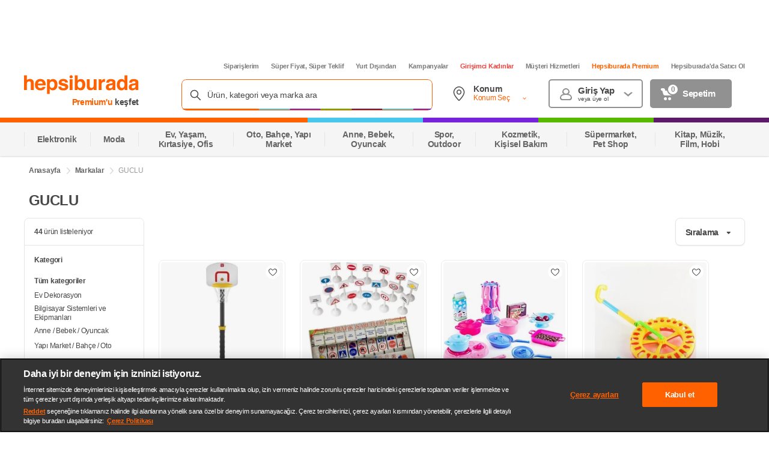

--- FILE ---
content_type: text/css
request_url: https://images.hepsiburada.net/storefront/storefront/www/moria/1.0.2476536/project/assets/JetDelivery.css
body_size: 1659
content:
.checkbox-RbVhSW7HY41omgqYfVMo{-webkit-box-align:center;-ms-flex-align:center;align-items:center;cursor:pointer;display:-webkit-box;display:-ms-flexbox;display:flex}.checkbox-dlUniYq0_cN87HLynYfo{-webkit-appearance:none;-moz-appearance:none;appearance:none;background-color:#fff;border:2px solid #9b9b9b;border-radius:6.7px;cursor:pointer;display:inline-block;height:20px;outline:none;position:relative;width:20px}.checkbox-dlUniYq0_cN87HLynYfo.checkbox-toAVY1hjKRXfcrtj3T0A{height:20px;width:20px}.checkbox-dlUniYq0_cN87HLynYfo.checkbox-toAVY1hjKRXfcrtj3T0A:checked:before{background-size:13.3px 10.8px;height:10.8px;inset:3px 1.7px 2.2px 1px;position:absolute;width:13.3px}.checkbox-dlUniYq0_cN87HLynYfo.checkbox-RLEmcbabA6Ua_m5yRRTN{border-radius:8px;height:24px;width:24px}.checkbox-dlUniYq0_cN87HLynYfo.checkbox-RLEmcbabA6Ua_m5yRRTN:checked:before{background-size:16px 13px;height:13px;inset:3px 2px;position:absolute;width:16px}.checkbox-dlUniYq0_cN87HLynYfo:checked{background:var(--color);border:2px solid var(--color)}.checkbox-dlUniYq0_cN87HLynYfo:checked:before{content:"";display:block;background-image:url('data:image/svg+xml,%3Csvg xmlns="http://www.w3.org/2000/svg" width="15" height="12" viewBox="0 0 15 12"%3E%3Cpath fill="%23FFF" fill-rule="nonzero" d="M13.927 2.2l-6.845 9.289a1.011 1.011 0 0 1-1.43.188L.764 7.769a1 1 0 0 1 1.25-1.562L6.09 9.468l6.227-8.451a1 1 0 1 1 1.61 1.183z"/%3E%3C/svg%3E%0A');background-repeat:no-repeat}.checkbox-dlUniYq0_cN87HLynYfo:disabled{background:#eee;border:2px solid #ccc;cursor:not-allowed;pointer-events:none}.checkbox-dlUniYq0_cN87HLynYfo.checkbox-rSTUUHTRxbcsr13Yyi59{background-color:#fef2f2;border:2px solid #fa3f3f}.checkbox-LWVCcSZX0pOuhM2w4YoN{color:#484848;display:-webkit-box;display:-ms-flexbox;display:flex;font-family:-apple-system,BlinkMacSystemFont,Arial,Roboto,Oxygen,Ubuntu,Cantarell,Fira Sans,Droid Sans,Helvetica Neue,sans-serif!important;font-size:16px;letter-spacing:-.32px;line-height:1.5;padding:0 10px}.checkbox-LWVCcSZX0pOuhM2w4YoN.checkbox-oKXMHVdyyTWzb6d2RL4K{color:#ccc}.checkbox-LWVCcSZX0pOuhM2w4YoN.checkbox-rSTUUHTRxbcsr13Yyi59{color:#fa3f3f}.JetDeliveryServiceItem-bss8gcHUnoZ1cyj8lvSm{padding:8px 9.33px 8px 8px;display:-webkit-box;display:-ms-flexbox;display:flex;-webkit-box-align:center;-ms-flex-align:center;align-items:center}.JetDeliveryServiceItem-bss8gcHUnoZ1cyj8lvSm:not(:first-child){border-left-width:1px;border-left-style:solid;border-left-color:#e5e5e5}.JetDeliveryServiceItem-bss8gcHUnoZ1cyj8lvSm .JetDeliveryServiceItem-LI3XB5X3okVtNkC2xRIY{font-weight:600;font-size:12px;line-height:16px;letter-spacing:.4px;color:#9b9b9b;margin-left:8px;padding:0!important}.JetDeliveryServiceItem-bss8gcHUnoZ1cyj8lvSm .JetDeliveryServiceItem-MNpywnglEA7RXNH0c7kw{color:#666}.JetDeliveryServiceItem-di6AKmXBw3Y64fg5lpqQ{font-family:-apple-system,BlinkMacSystemFont,Arial,Roboto,Oxygen,Ubuntu,Cantarell,Fira Sans,Droid Sans,Helvetica Neue,sans-serif!important;display:-webkit-inline-box;display:-ms-inline-flexbox;display:inline-flex;margin-bottom:0!important;margin-top:0!important;margin-left:9.33px;border-radius:8px!important}.JetDeliveryServiceItem-lW7Rj2eZ2JdC3e1aKxYy{font-family:-apple-system,BlinkMacSystemFont,Arial,Roboto,Oxygen,Ubuntu,Cantarell,Fira Sans,Droid Sans,Helvetica Neue,sans-serif!important;-webkit-transform:none!important;-ms-transform:none!important;transform:none!important;max-width:288px!important;z-index:3;left:-3px;top:100%}.JetDeliveryServiceItem-lW7Rj2eZ2JdC3e1aKxYy.JetDeliveryServiceItem-uMpAsFWVX5Nn8Mx9ufDY{display:none}.JetDeliveryServiceItem-lW7Rj2eZ2JdC3e1aKxYy .JetDeliveryServiceItem-JKur6TRZWpa8fAUzPD6d svg{width:9px;height:9px}.JetDeliveryServiceItem-ZQGvLv19pqDxRFimc3VL{font-size:14px;color:#484848;line-height:17px;letter-spacing:-.154px;font-family:-apple-system,BlinkMacSystemFont,Arial,Roboto,Oxygen,Ubuntu,Cantarell,Fira Sans,Droid Sans,Helvetica Neue,sans-serif!important}.JetDeliveryServiceItem-qATdqylWtrtfyQVKW0NX{color:#7b7b7b;font-size:12px;line-height:16px;margin-bottom:16px!important;font-family:-apple-system,BlinkMacSystemFont,Arial,Roboto,Oxygen,Ubuntu,Cantarell,Fira Sans,Droid Sans,Helvetica Neue,sans-serif!important;white-space:pre-wrap}.JetDeliveryServiceItem-_toX9IPFgJljkC_nlNMM{width:100%;font-family:-apple-system,BlinkMacSystemFont,Arial,Roboto,Oxygen,Ubuntu,Cantarell,Fira Sans,Droid Sans,Helvetica Neue,sans-serif!important}.JetDeliveryServices-iB0XXWGbp8ObmgyhI0Hg{display:-webkit-box;display:-ms-flexbox;display:flex;padding:13px 23px;-webkit-box-align:center;-ms-flex-align:center;align-items:center;-webkit-box-pack:center;-ms-flex-pack:center;justify-content:center}.JetDeliveryServices-iB0XXWGbp8ObmgyhI0Hg .JetDeliveryServices-oqqXHDfzNdPHmp57Pl8V{display:-webkit-box;display:-ms-flexbox;display:flex;background-color:#f5f5f5;border-radius:8px;-webkit-box-align:center;-ms-flex-align:center;align-items:center;position:relative}.JetDeliveryServices-miAUukvVIQK3QIKbq3WF{font-family:-apple-system,BlinkMacSystemFont,Arial,Roboto,Oxygen,Ubuntu,Cantarell,Fira Sans,Droid Sans,Helvetica Neue,sans-serif!important;-webkit-transform:none!important;-ms-transform:none!important;transform:none!important;max-width:288px!important;z-index:3;right:5px}.JetDeliveryServices-miAUukvVIQK3QIKbq3WF.JetDeliveryServices-TaHiYU5IUjv4iH29wuSf{display:none}.JetDeliveryServices-miAUukvVIQK3QIKbq3WF .JetDeliveryServices-m5XKiWQDDuLGwhCLmp3J{font-size:14px}.JetDeliveryServices-miAUukvVIQK3QIKbq3WF .JetDeliveryServices-wUJaFbO1ZoBMKmlbDasa svg{width:9px;height:9px}.LocationBox-iKO5YzbF6flc3afyaaGU{display:-webkit-box;display:-ms-flexbox;display:flex;padding:13px 23px;-webkit-box-align:center;-ms-flex-align:center;align-items:center;-webkit-box-pack:center;-ms-flex-pack:center;justify-content:center}.LocationBox-iKO5YzbF6flc3afyaaGU .LocationBox-n0CUM7AikoYGcrFrrRAp{padding:12px;background-color:#ffefe5;border-radius:8px;display:-webkit-box;display:-ms-flexbox;display:flex;font-size:12px;line-height:16px;letter-spacing:.4px;color:#ff6000;-webkit-box-align:center;-ms-flex-align:center;align-items:center;cursor:pointer}.LocationBox-iKO5YzbF6flc3afyaaGU .LocationBox-n0CUM7AikoYGcrFrrRAp .LocationBox-dw9u20rbc1hxlbtwkdhU{font-weight:600}.LocationBox-iKO5YzbF6flc3afyaaGU .LocationBox-n0CUM7AikoYGcrFrrRAp .LocationBox-h4lIOgrjeV3cXUr6whfT{margin-right:6px}.JetDelivery-O_e4Wbf7Hpgb6jfQPgwC{-webkit-box-flex:1;-ms-flex:1;flex:1;display:-webkit-box;display:-ms-flexbox;display:flex;position:relative;background-color:#fff;border-radius:8px;border:solid 1px #e5e5e5;font-family:-apple-system,BlinkMacSystemFont,Arial,Roboto,Oxygen,Ubuntu,Cantarell,Fira Sans,Droid Sans,Helvetica Neue,sans-serif!important;min-height:70px;margin-bottom:24px}.JetDelivery-O_e4Wbf7Hpgb6jfQPgwC input[type=checkbox]{margin:0!important}.JetDelivery-O_e4Wbf7Hpgb6jfQPgwC .JetDelivery-p64_E1hJXHe11gGaWoil{-webkit-box-flex:1;-ms-flex:1;flex:1;-webkit-box-orient:vertical;-webkit-box-direction:normal;-ms-flex-direction:column;flex-direction:column;display:-webkit-box;display:-ms-flexbox;display:flex;font-family:-apple-system,BlinkMacSystemFont,Arial,Roboto,Oxygen,Ubuntu,Cantarell,Fira Sans,Droid Sans,Helvetica Neue,sans-serif!important;padding:13px 23px}.JetDelivery-O_e4Wbf7Hpgb6jfQPgwC .JetDelivery-p64_E1hJXHe11gGaWoil .JetDelivery-afKo33ufRCiVu7bCTgGY{font-size:16px;line-height:24px;letter-spacing:-.32p;color:#484848;font-weight:700}.JetDelivery-O_e4Wbf7Hpgb6jfQPgwC .JetDelivery-p64_E1hJXHe11gGaWoil .JetDelivery-pL3T9eEBnPIqwbBbPaXm{font-size:12px;line-height:16px;letter-spacing:.4px;color:#9b9b9b;font-weight:400;margin-top:4px}.JetDelivery-O_e4Wbf7Hpgb6jfQPgwC .JetDelivery-gyXtHrGa1aLubDxSGAdk{display:-webkit-box;display:-ms-flexbox;display:flex}.JetDelivery-O_e4Wbf7Hpgb6jfQPgwC .JetDelivery-u0oO0ilwYa6YOzxYjxa5{-webkit-box-flex:1;-ms-flex:1;flex:1;width:1px;height:100%;background-color:#e5e5e5}


--- FILE ---
content_type: application/javascript
request_url: https://images.hepsiburada.net/storefront/storefront/www/storefront-pwa/1.1.5734/project/assets/4709-c3ccc904589845a1cd3c.js
body_size: 6751
content:
"use strict";(self.__LOADABLE_LOADED_CHUNKS__=self.__LOADABLE_LOADED_CHUNKS__||[]).push([[4709],{83620:(e,t,n)=>{n.d(t,{Z:()=>c});n(2490),n(59849),n(34514);var l=n(51298),r=(n(74916),n(35610)),a=n.n(r),o=n(7738),i=n(52331),d=n.n(i);function u(e,t){var n=Object.keys(e);if(Object.getOwnPropertySymbols){var l=Object.getOwnPropertySymbols(e);t&&(l=l.filter(function(t){return Object.getOwnPropertyDescriptor(e,t).enumerable})),n.push.apply(n,l)}return n}function s(e){for(var t=1;t<arguments.length;t++){var n=null!=arguments[t]?arguments[t]:{};t%2?u(Object(n),!0).forEach(function(t){(0,l.default)(e,t,n[t])}):Object.getOwnPropertyDescriptors?Object.defineProperties(e,Object.getOwnPropertyDescriptors(n)):u(Object(n)).forEach(function(t){Object.defineProperty(e,t,Object.getOwnPropertyDescriptor(n,t))})}return e}const c=function(){let{initialParams:e={},isCollectionPage:t,originalSearchTerm:n}=arguments.length>0&&void 0!==arguments[0]?arguments[0]:{};const{search:l}=(0,o.useLocation)();return a().useMemo(()=>{const r=d().parse(l);return!t||null!=r&&r.q?r:s(s({},r),{},{q:n||(null==e?void 0:e.collectionPageKeyword)})},[null==e?void 0:e.collectionPageKeyword,t,n,l])}},38179:(e,t,n)=>{n.d(t,{k:()=>a});var l=n(42279),r=n(27165);const a=(0,l.P1)([e=>{const{seoState:{seoInfo:t}}=e;return null==t?void 0:t.breadcrumbArray}],e=>e&&(0,r.P_)(e))},88130:(e,t,n)=>{n.r(t),n.d(t,{default:()=>Oe});var l=n(13865),r=n(51298),a=(n(74916),n(33948),n(2490),n(59849),n(34514),n(35610)),o=n.n(a),i=n(50533),d=n(17463),u=n.n(d),s=n(52331),c=n.n(s),v=n(83620),_=n(61478),E=n(97898),p=n(13093),g=n(53933),m=n(56789),P=n(7696),A=n(96683),f=n(56205),O=n(69822),I=n(26770),S=n(63990),y=n(24715),b=n(82103),D=n(15543),R=n(43111),N=n(38179),T=n(73426),h=n(63570),L=n(39892),C=n(86782),B=(n(9924),n(84695)),w=(n(12987),n(46124),n(84713)),M=(n(27165),n(14486)),G=n.n(M);n(14601),n(95892);var Y=n(17615);const F={FROM:["/liste","/ayagina-gelsin"],TO:"/ayagina-gelsin?m_redir=0"};var V=n(58956),k=n(5489);function U(e,t){var n=Object.keys(e);if(Object.getOwnPropertySymbols){var l=Object.getOwnPropertySymbols(e);t&&(l=l.filter(function(t){return Object.getOwnPropertyDescriptor(e,t).enumerable})),n.push.apply(n,l)}return n}function j(e){for(var t=1;t<arguments.length;t++){var n=null!=arguments[t]?arguments[t]:{};t%2?U(Object(n),!0).forEach(function(t){(0,r.default)(e,t,n[t])}):Object.getOwnPropertyDescriptors?Object.defineProperties(e,Object.getOwnPropertyDescriptors(n)):U(Object(n)).forEach(function(t){Object.defineProperty(e,t,Object.getOwnPropertyDescriptor(n,t))})}return e}function H(e,t){let n="/".concat(e);if(t){const e=(0,w.T9)(j({},t),{withPrefix:!0,encode:!1});e&&(n+=e)}return n}var K=n(18162),Z=n(48950),W=n(95155),x=n(94180),q=n(86139),Q=n(12111),X=n(43382),J=n(14053),z=n(24373);const $="mdaQo_8jkJWMEcxexK2r",ee="VaKVMHoLtO9uAbovEQeD",te="yhXLhFxlKX2Q3cvvAf2y",ne="wYZ2oGDpNOQjGPeL6NnA",le="k6cpKADgViGqwUUMOODu",re="z75RkH4bP0dO1hMDBoDE",ae="S_WQIn03DgbYQnOFf0tt";function oe(e,t){var n=Object.keys(e);if(Object.getOwnPropertySymbols){var l=Object.getOwnPropertySymbols(e);t&&(l=l.filter(function(t){return Object.getOwnPropertyDescriptor(e,t).enumerable})),n.push.apply(n,l)}return n}function ie(e){for(var t=1;t<arguments.length;t++){var n=null!=arguments[t]?arguments[t]:{};t%2?oe(Object(n),!0).forEach(function(t){(0,r.default)(e,t,n[t])}):Object.getOwnPropertyDescriptors?Object.defineProperties(e,Object.getOwnPropertyDescriptors(n)):oe(Object(n)).forEach(function(t){Object.defineProperty(e,t,Object.getOwnPropertyDescriptor(n,t))})}return e}const de=[W._.DISPLAY_GLOBAL_CAMPAIGN_TEXT,W._.USE_ARWEN_FOR_SUGGESTIONS_ON_MOBILE,W._.PAGE_LIMIT_IN_LISTING_PAGES,W._.DISPLAY_ITEM_COUNT_ON_CART_SF,W._.DISPLAY_RECOMMENDATIONS,W._.DISPLAY_FEEDBACK,W._.DISPLAY_THIRD_PRICE_WITH_BASKET,W._.USE_HIGH_QUALITY_IMAGES,W._.ENABLE_ENSIGHTEN,W._.ENABLE_ABTEST,W._.SERVER_SIDE_RENDER_FOR_PWA_OTHER_PAGE,W._.SERVER_TO_CLIENT_SEND_INITIAL_DATA_FOR_PWA_OTHER_PAGE,W._.DISPLAY_WHATSAPP_ICON,W._.DISPLAY_LIKE_BUTTON_ON_LISTING_PAGES,W._.USE_CHECKOUT_VOLTRAN_ADD_TO_CART_OTHER_PAGE,W._.DISPLAY_JET_DELIVERY_WIDGET,W._.ENABLE_GTM,W._.DISPLAY_CAMPAIGN_FILTER,W._.SERVER_SIDE_RENDER_FOR_PWA_BRAND_PAGE,W._.SERVER_TO_CLIENT_SEND_INITIAL_DATA_FOR_PWA_BRAND_PAGE,W._.HIDE_JS_FROM_GOOGLEBOT,W._.DISPLAY_NEXT_DAY_DELIVERY,W._.DISPLAY_EXPRESS_DELIVERY,W._.DISPLAY_HEPSIGLOBAL_MODAL,W._.IS_CRITICAL_CSS,W._.DISPLAY_POPULAR_SEARCH_KEYWORDS_ON_CATEGORY_PAGE],ue="BrandRow",se="MordorProducts",ce="storefront.voltran.analytics.utagData",ve="storefront.voltran.analytics.utagData.response",_e=/puan|filtreler|siralama|markalar|kategori|sayfa/g,Ee=/puan|filtreler|siralama|markalar|kategori|sayfa/g,pe=Q.yv[Q.dn.BRAND_HEADER],ge=Q.yv[Q.dn.BRAND_LAYOUT],me=Q.yv[Q.dn.MORIA_LISTING],Pe=Q.yv[Q.dn.ADD_TO_CART],Ae=Q.yv[Q.dn.FAVORITE],fe=(0,a.memo)(e=>{var t,n,r,i,d;const{dispatch:s,location:p,match:g,brandPageBreadCrumbConfigArray:I,serverSideRendering:y,routeChange:D,seoInfo:R,userInfoPromise:N,pageFeatureToggleMap:h,fragmentsMap:B,brandInfo:M,brand_id:G,onlyProducts:Y,defaultTab:F,isBot:V,keywords:k}=e,[U,j]=(0,a.useState)(!1),H=(0,v.Z)(),[W,oe]=(0,a.useState)(()=>{var e;return!((null==p||null===(e=p.search)||void 0===e?void 0:e.search(_e))>0)}),fe=null==B?void 0:B.get(null==pe||null===(t=pe.id)||void 0===t?void 0:t.toString()),Oe=null==B?void 0:B.get(null==ge||null===(n=ge.id)||void 0===n?void 0:n.toString()),Ie=null==B?void 0:B.get(null==me||null===(r=me.id)||void 0===r?void 0:r.toString()),Se=null==B?void 0:B.get(null==Pe||null===(i=Pe.id)||void 0===i?void 0:i.toString()),ye=null==B?void 0:B.get(null==Ae||null===(d=Ae.id)||void 0===d?void 0:d.toString());(0,a.useEffect)(()=>{(async()=>{T.Z.handlePageRenderStart(s,q.uF.BRAND,!0),T.Z.handleDomLoaded(s,q.uF.BRAND,!0),N.then(e=>{T.Z.handlePageRendered(s),Te(e)}),h?be().then(()=>{T.Z.handlePageRendered(s),De()}):(0,L.V)(s(O.cq.getBrandFeatureToggles.trigger(de))).then(()=>{be().then(()=>{T.Z.handlePageRendered(s),De()})}),Le(),he()})()},[]),(0,a.useEffect)(()=>{var e,t;R&&(null===(e=window)||void 0===e||null===(t=e.HbEventBus)||void 0===t||t.emit(ve,{response:R}),Re(R))},[R]);const be=async()=>{await Ne(),De()},De=()=>{var e;"complete"===(null===(e=document)||void 0===e?void 0:e.readyState)&&(U||j(!0))},Re=e=>{e&&(document.title=e.title)},Ne=async()=>{let e=[];if(Se||e.push(Pe),ye||e.push(Ae),!Oe){var t;const n=null==g||null===(t=g.params)||void 0===t?void 0:t.brandId,l=document.cookie,r=(0,K.Du)({rawCookies:l,prefixes:J.im});e.push(ie(ie({},ge),{},{paramater:ie(ie(ie(ie({},ge.paramater),H),{},{brandId:G,urlpostfix:n},r),{},{isBot:V})}))}return Promise.resolve()},Te=t=>{const{dispatch:n,match:{params:{brandId:l}},appliedFacetArray:r,queryParams:a,totalBrandProductCount:o}=e,i=(0,C.$D)(a,r,o,o,"Markalar",l);(0,C.kp)(i,null==t?void 0:t.isAuthenticated),n(b.cq.sendWebtrekkEvent.trigger(i))},he=()=>{var e,t;null===(e=window)||void 0===e||null===(t=e.HbEventBus)||void 0===t||t.on("storefront.voltran.analytics.utagData.override",e=>{var t,n;window.utagData=ie(ie(ie({},window.utagData),null==R?void 0:R.utagData),e);const l=null===(t=window)||void 0===t||null===(n=t.location)||void 0===n?void 0:n.search;(null==l?void 0:l.search(Ee))>0?oe(!1):oe(!0)})},Le=()=>{var e,t;null===(e=window)||void 0===e||null===(t=e.HbEventBus)||void 0===t||t.on(ce,e=>{var t,n;!function(){var e,t,n;let l=arguments.length>0&&void 0!==arguments[0]?arguments[0]:{};const r=p.pathname+p.search,a=c().parse(null===(e=window)||void 0===e||null===(t=e.location)||void 0===t?void 0:t.search);(null===(n=Object.keys(a))||void 0===n?void 0:n.length)<=1&&a[x.LG.PAGE]&&delete a[x.LG.PAGE],(0,L.V)(s(S.cq.getGenericSeoInfo.trigger(ie(ie({},l),{},{pageType:X.s.BRAND_DESKTOP,pageName:null==M?void 0:M.name,pageValue:null==M?void 0:M.name,absoluteUrl:(0,w.Yw)(p.pathname)||"",isMobile:!1,filters:(0,w.T9)(a),url:r})))).then(e=>{var t,n,l,r,a,o;null!=e&&null!==(t=e.result)&&void 0!==t&&t.data?(null===(n=window)||void 0===n||null===(l=n.HbEventBus)||void 0===l||l.emit(ve,{response:e.result.data.data}),Re(e.result.data.data)):null===(r=window)||void 0===r||null===(a=r.HbEventBus)||void 0===a||a.emit(ve,{error:{success:!1,message:null==e||null===(o=e.result)||void 0===o?void 0:o.message}})}).catch(e=>{var t,n;null===(t=window)||void 0===t||null===(n=t.HbEventBus)||void 0===n||n.emit(ve,{error:e})})}({currentPage:null==e?void 0:e.currentPage,appliedFilterCount:null==e||null===(t=e.appliedFilters)||void 0===t?void 0:t.length,pageName:null==g||null===(n=g.params)||void 0===n?void 0:n.brandId,appliedFilters:null==e?void 0:e.appliedFilters,categoryInfo:null==e?void 0:e.categoryInfo,totalProductCount:null==e?void 0:e.totalProductCount})})};const[Ce,Be]=(0,a.useState)(F),[we,Me]=(0,a.useState)(F===ue),[Ge,Ye]=(0,a.useState)(F===se);(0,a.useEffect)(()=>{var e,t;null===(e=window)||void 0===e||null===(t=e.HbEventBus)||void 0===t||t.on("BrandContent.TabChange",e=>{Be(e.tabName)})},[]),(0,a.useEffect)(()=>{Ce!==ue||we||Me(!0),Ce!==se||Ge||Ye(!0)},[Ce]);const Fe=D||!y,{itemListElement:Ve,totalProductCount:ke}=(0,a.useMemo)(()=>Z.Z.getSeoState(Ie),[Ie]),Ue=(0,a.useMemo)(()=>o().createElement(f.Z,{canonicalUrl:null==R?void 0:R.canonicalUrl,title:null==R?void 0:R.h1,isIndexedPage:"index"===(null==R?void 0:R.index),itemListElement:Ve,totalProductCount:ke}),[]);return o().createElement("div",{className:$},o().createElement(_.Z,{seoInfo:R,helmetClientChanged:Re(R),pageType:"brand"}),o().createElement("div",null,o().createElement("div",{className:ee},(null==I?void 0:I.length)>0&&o().createElement(E.Z,{forceRedirect:!0,location:p,rootIconEnabled:!1,isSchemaStructuredActive:!0,itemConfigs:I})),o().createElement("div",null,Y&&o().createElement("div",{className:te},o().createElement("h1",{className:ae,id:"page_title","data-test-id":"header-h1"},R.h1?R.h1:M.name),o().createElement(P.Z,(0,l.default)({},e,{pageType:q.ps.BRAND,pageValue:G,moriaComponents:Ie,scriptRenderMethodClientSide:Fe}))),!Y&&o().createElement("div",{className:te},o().createElement(m.Z,{options:Q.yv[Q.dn.BRAND_HEADER],fragmentInfo:fe,renderMethodClientSide:Fe}),o().createElement("div",{className:ne},o().createElement("div",{id:"bc_rows",className:u()({[le]:Ce===ue,[re]:Ce!==ue})},o().createElement(m.Z,{options:Q.yv[Q.dn.BRAND_LAYOUT],fragmentInfo:Oe,renderMethodClientSide:Fe})),o().createElement("div",{id:"bc_products",className:u()({[le]:Ce===se,[re]:Ce!==se})},o().createElement(P.Z,(0,l.default)({},e,{pageType:q.ps.BRAND,pageValue:G,moriaComponents:Ie,scriptRenderMethodClientSide:Fe}))))),(null==k?void 0:k.length)>0&&o().createElement(A.Z,{title:z.Pr.POPULAR_KEYWORDS,pageTypeForDavinci:q.ps.BRAND,searchKeywordArray:k}))),Ue)});fe.redirectAsynchronously=function(e,t,n){let l=arguments.length>3&&void 0!==arguments[3]?arguments[3]:Y.B.FOUND;return new Promise((r,a)=>{t.redirection={type:l,url:(0,w.Yw)(e.pathname)+(0,w.T9)(ie(ie({},n),{},{[x.LG.PAGE]:null}))},r(t)})},fe.fetchData=async(e,t)=>{var n,l,r,a;let o,i=[];const{pathname:d,pathParams:u,isBot:s,queryParams:c,cookies:v,rawCookies:_,url:E}=t,{brandId:p}=u,g={serverSideRendering:!0,redirection:null,results:[],seoInfo:null,isNotFound:!1,brandInfo:null,totalProductCount:0,seoState:null};const m=function(e){let t;const n=(l=e,F.FROM.includes(l)&&F.TO);var l;return n&&(t={url:n}),t}(d);if(m)return s?g.redirection=m:g.isNotFound=!0,g;const P=(0,K.o3)(null==v?void 0:v.location),A=await(0,L.V)(e(O.cq.getBrandFeatureToggles.trigger(de)));if(A.hasError)return g.isError=A.result,g;const f=(0,h.KV)(null===(n=A.result)||void 0===n||null===(l=n.data)||void 0===l?void 0:l.data);var b,N;null!=A&&null!==(r=A.result)&&void 0!==r&&null!==(a=r.data)&&void 0!==a&&a.data&&(g.featureToggles=null===(b=A.result)||void 0===b||null===(N=b.data)||void 0===N?void 0:N.data);if(s||null!=f&&f.get(W._.SERVER_SIDE_RENDER_FOR_PWA_BRAND_PAGE)||(g.serverSideRendering=!1),function(e){return arguments.length>1&&void 0!==arguments[1]&&arguments[1]&&parseInt(e)>50||(0,B.tv)(e)}(c[x.LG.PAGE],null==f?void 0:f.get(W._.PAGE_LIMIT_IN_LISTING_PAGES)))o=await fe.redirectAsynchronously(t,g,c);else if(s||null!=f&&f.get(W._.SERVER_TO_CLIENT_SEND_INITIAL_DATA_FOR_PWA_BRAND_PAGE)){var T,C,M,U,Z,q,Q,X,z,$,ee,te,ne,le,re,ae,oe,ue,se,ce,ve,_e,Ee,Pe,Ae,Oe,Ie,Se,ye,be,De,Re,Ne,Te,he,Le,Ce,Be,we,Me,Ge,Ye,Fe,Ve,ke,Ue,je,He,Ke,Ze,We;const n=await(0,L.V)(e(I.cq.getBrandInfo.trigger(ie(ie({},c),{},{brandId:p}))));if(n.hasError)return g.isError=n.result,g;const l=null==n||null===(T=n.result)||void 0===T||null===(C=T.data)||void 0===C?void 0:C.data,r=null==l||null===(M=l.brand)||void 0===M?void 0:M.name,a=null==l||null===(U=l.brand)||void 0===U?void 0:U.url,u=null==l||null===(Z=l.brand)||void 0===Z?void 0:Z.key;if(!l.hasBrand)return g.isNotFound=!0,g;if(a&&p!==a)return o=await fe.redirectAsynchronously({pathname:a},g,c,Y.B.MOVED_PERMANENTLY),o;if(0===(null==l||null===(q=l.brand)||void 0===q?void 0:q.itemCount))return g.redirection={isInternal:!0,type:Y.B.MOVED_PERMANENTLY,url:"/markalar"},g;const m=await(0,L.V)(e(I.cq.getBrandByProductBrandName.trigger({[V.M2.BRAND_NAME]:encodeURIComponent(r)},v)));null!=m&&null!==(Q=m.result)&&void 0!==Q&&Q.data&&(g.brandInfo=m.result.data);let A=null===g.brandInfo||"Active"!==g.brandInfo.status||g.brandInfo.isSuspended;const O=(0,K.Du)({rawCookies:_,prefixes:J.im});var xe;if(i.push(ie(ie({},me),{},{customApiUrl:{serverUrl:"".concat(G().moriaApi.serverUrl,"/components/VerticalFilter,SortingBox,JetDelivery,HeroFilter,ProductsBanner,ProductList/").concat(encodeURIComponent(u)),clientUrl:"".concat(G().moriaApi.clientUrl,"/components/VerticalFilter,SortingBox,JetDelivery,HeroFilter,ProductsBanner,ProductList/").concat(encodeURIComponent(u))},paramater:ie(ie(ie({},me.paramater),c),{},{stickyPartials:"VerticalFilter",[V.M2.CITY_CODE]:null==P||null===(X=P.city)||void 0===X?void 0:X.code,[V.M2.RECEIVER_CITY]:null==P||null===(z=P.city)||void 0===z?void 0:z.name,[V.M2.RECEIVER_TOWN]:null==P||null===($=P.town)||void 0===$?void 0:$.name,[V.M2.RECEIVER_DISTRICT]:null==P||null===(ee=P.district)||void 0===ee?void 0:ee.name,isBot:s}),headers:O})),!A)i.push(ie(ie({},ge),{},{paramater:ie(ie(ie(ie({},ge.paramater),c),{},{brandId:null===(xe=g.brandInfo)||void 0===xe?void 0:xe.id,urlpostfix:p},O),{},{isBot:s})}));const b=await(0,L.V)(e(y.c.getFragments.trigger(i)));if(200!==(null==b||null===(te=b.result)||void 0===te||null===(ne=te[0])||void 0===ne||null===(le=ne.result)||void 0===le?void 0:le.status))return g.isError=!0,g;g.redirection=function(e,t,n,l){var r,a,o,i;let d;const u=Boolean(null==l?void 0:l[V.M2.CATEGORY]),s=Boolean(null==t||null===(r=t.appliedFilters)||void 0===r||null===(a=r.filter(e=>e.id===k._C.NEXT_DAY_DELIVERY))||void 0===a?void 0:a.length),c=Boolean(null==t||null===(o=t.appliedFilters)||void 0===o||null===(i=o.filter(e=>e.id!==k._C.NEXT_DAY_DELIVERY))||void 0===i?void 0:i.length),v=Boolean(c||u);return e&&null!=e&&e.url?d=j({},e):0===(null==t?void 0:t.totalProductCount)&&(v&&!s?d={isInternal:!0,type:Y.B.MOVED_PERMANENTLY,url:H(n)}:v||s||(d={isInternal:!0,type:Y.B.MOVED_PERMANENTLY,url:"/markalar"})),d}(null==b||null===(re=b.result)||void 0===re||null===(ae=re[0])||void 0===ae||null===(oe=ae.result)||void 0===oe||null===(ue=oe.data)||void 0===ue?void 0:ue.ProductList.redirection,null==b||null===(se=b.result)||void 0===se||null===(ce=se[0])||void 0===ce||null===(ve=ce.result)||void 0===ve||null===(_e=ve.data)||void 0===_e?void 0:_e.ProductList.seoState,p,c);const N=null==b||null===(Ee=b.result)||void 0===Ee||null===(Pe=Ee[0])||void 0===Pe||null===(Ae=Pe.result)||void 0===Ae||null===(Oe=Ae.data)||void 0===Oe?void 0:Oe.ProductList.seoState,h=null==N||null===(Ie=N.categoryInfo)||void 0===Ie?void 0:Ie.categoryHierarchy,B=null==N?void 0:N.parentCategoryName;await(0,L.V)(e(R.c.getFooterItems.trigger({categoryHierarchy:h,platform:"desktop",categoryName:B})));const F=await(0,L.V)(e(S.cq.getGenericSeoInfo.trigger({pageType:"brand",pageValue:r,pageName:a,isMobile:!1,filters:(0,w.T9)(t.query),absoluteUrl:(0,w.Yw)(d)||"",totalProductCount:null==b||null===(Se=b.result)||void 0===Se||null===(ye=Se[0])||void 0===ye||null===(be=ye.result)||void 0===be||null===(De=be.data)||void 0===De||null===(Re=De.ProductList.seoState)||void 0===Re?void 0:Re.totalProductCount,appliedFilters:null==b||null===(Ne=b.result)||void 0===Ne||null===(Te=Ne[0])||void 0===Te||null===(he=Te.result)||void 0===he||null===(Le=he.data)||void 0===Le||null===(Ce=Le.ProductList.seoState)||void 0===Ce?void 0:Ce.appliedFilters,categoryInfo:null==b||null===(Be=b.result)||void 0===Be||null===(we=Be[0])||void 0===we||null===(Me=we.result)||void 0===Me||null===(Ge=Me.data)||void 0===Ge||null===(Ye=Ge.ProductList.seoState)||void 0===Ye?void 0:Ye.categoryInfo,currentPage:null==b||null===(Fe=b.result)||void 0===Fe||null===(Ve=Fe[0])||void 0===Ve||null===(ke=Ve.result)||void 0===ke||null===(Ue=ke.data)||void 0===Ue||null===(je=Ue.ProductList.seoState)||void 0===je?void 0:je.currentPage,fullPath:E})));if((null==F?void 0:F.statusCode)===Y.B.GONE)return g.isGone=!0,g;var qe,Qe,Xe,Je,ze,$e,et,tt,nt,lt,rt,at,ot,it;if(g.seoInfo=null==F||null===(He=F.result)||void 0===He||null===(Ke=He.data)||void 0===Ke?void 0:Ke.data,e({type:"SET_BRAND_SEO_INFO",payload:ie({},null==F||null===(Ze=F.result)||void 0===Ze||null===(We=Ze.data)||void 0===We?void 0:We.data)}),A)await(0,L.a)(Promise.all([f.get(W._.DISPLAY_POPULAR_SEARCH_KEYWORDS_ON_CATEGORY_PAGE)&&(0,L.V)(e(D.cq.getKeywords.trigger({brand:encodeURIComponent(r)})))])).then(e=>g);else i.push(ie(ie({},pe),{},{paramater:ie(ie(ie({},pe.paramater),c),{},{urlpostfix:p,brandId:null===(qe=g.brandInfo)||void 0===qe?void 0:qe.id,h1title:null==F||null===(Qe=F.result)||void 0===Qe||null===(Xe=Qe.data)||void 0===Xe||null===(Je=Xe.data)||void 0===Je?void 0:Je.h1,totalProductCount:null==b||null===(ze=b.result)||void 0===ze||null===($e=ze[0])||void 0===$e||null===(et=$e.result)||void 0===et||null===(tt=et.data)||void 0===tt||null===(nt=tt.ProductList.seoState)||void 0===nt?void 0:nt.totalProductCount,showLayoutTab:null==b||null===(lt=b.result)||void 0===lt||null===(rt=lt[1])||void 0===rt||null===(at=rt.result)||void 0===at||null===(ot=at.data)||void 0===ot||null===(it=ot.seoState)||void 0===it?void 0:it.showLayoutTab,isBot:s})})),await(0,L.a)(Promise.all([(0,L.V)(e(y.c.getFragments.trigger([i[2]]))),f.get(W._.DISPLAY_POPULAR_SEARCH_KEYWORDS_ON_CATEGORY_PAGE)&&(0,L.V)(e(D.cq.getKeywords.trigger({brand:encodeURIComponent(r)})))])).then(t=>{var n,l,r,a,o;let[i]=t;const d=null==i||null===(n=i.result)||void 0===n||null===(l=n[0])||void 0===l||null===(r=l.result)||void 0===r||null===(a=r.data)||void 0===a||null===(o=a.seoState)||void 0===o?void 0:o.defaultTab;return e({type:"SET_BRAND_DEFAULT_TAB",payload:d}),g})}else o=g;return o=g,o};const Oe=(0,i.connect)(e=>{const{accountState:{userInfo:t},featureToggleState:{pageFeatureToggleMap:n},brandState:{brandProductArray:l,brandProductPaginationParams:r,brandSeoInfo:a,totalBrandProductCount:o,brandSearchPass:i,initialPageNumber:d,brandShippingType:u,brandInfo:s,brand_id:c,onlyProducts:v,defaultTab:_},seoState:{seoInfo:E},cartState:{cartCandidateProduct:p},voltranState:{fragmentsMap:g},userAgentState:{isBot:m},categoryState:{keywords:P}}=e;return{pageFeatureToggleMap:n,userInfo:t,brandProductArray:l,brandProductPaginationParams:r,brandInfo:s,brandSeoInfo:a,totalBrandProductCount:o,brandSearchPass:i,brandShippingType:u,initialPageNumber:d,seoInfo:E,cartCandidateProduct:p,brandPageBreadCrumbConfigArray:(0,N.k)(e),fragmentsMap:g,brand_id:c,onlyProducts:v,defaultTab:_,isBot:m,keywords:P}})((0,p.Z)((0,g.Z)(fe)))},96683:(e,t,n)=>{n.d(t,{Z:()=>y});n(33948),n(9924);var l=n(35610),r=n.n(l),a=n(17463),o=n.n(a),i=n(77114),d=n(86139),u=n(24373);const s="BVNulHH4WDgKseUNZ2Bj",c="swyBdINMhRdS8eNA4Pml",v="O6AybJkxY1tT_JnUKcM1",_="SXImi0fmvLDK0kQ8NMgO",E="DEVRwsNRfYxuC4NskhIw",p="SU66hUulgsY31KX39pbS",g="TVC2ZTvGBeY5kp6dHO6U",m="s9pEDLlabGBSQjjQYdlj",P="PPuB9PY01oOeXMj1chBv",A="nf2xouqB8RJOwQrDYmcO",f="BzPtHaG4flBkL4H7Lcer",O="_tM6KCVMgR1EOBaicgpU",I="Vf7j9TTd3QgU2Qr3OZr8",S="ykrYTOvQqR5epFIPsYCY",y=e=>{var t;let{searchKeywordArray:n,className:a,title:y,pageTypeForDavinci:b,isMobile:D=!1}=e;const[R,N]=(0,l.useState)(!0),T=D?6:8,h=(0,l.useMemo)(()=>y===u.Pr.POPULAR_KEYWORDS?"popular-keyword-items":y===u.Pr.SUB_CATEGORIES?"sub-category-items":null,[y]),L=(0,l.useCallback)(()=>{N(e=>!e)},[]);return r().createElement("div",{className:o()(s,a,{[O]:D})},r().createElement("div",{className:c},r().createElement("h6",{className:E},y),r().createElement("ul",{className:I,"data-test-id":h},null==n||null===(t=n.slice(0,20))||void 0===t?void 0:t.map((e,t)=>{let{keyword:n,url:l}=e;return r().createElement("li",{className:o()(v,{[_]:t>T-1&&R}),key:l},r().createElement("div",{className:o()(p,a,{[S]:D})},r().createElement(i.Z,{onClick:()=>(e=>{var t,n,l,r;let{keyword:a,url:o}=e;null===(t=window)||void 0===t||null===(n=t.hepsiBus)||void 0===n||n.track(d.SF.LINK_CLICK,{location:"Popüler Aramalar",page_type:b,page_value:null===(l=window)||void 0===l||null===(r=l.location)||void 0===r?void 0:r.pathname,placement:"Popular Searches",text:a,url:o})})({keyword:n,url:l}),className:m,title:n,to:l},r().createElement("span",{className:g},n))))}),(null==n?void 0:n.length)<T||r().createElement("li",{className:o()(v)},r().createElement("button",{onClick:L,className:P},r().createElement("span",null,R?"Tümünü Gör":"Kapat"),r().createElement("i",{className:o()(A,{[f]:!R})}))))))}}}]);
//# sourceMappingURL=4709-c3ccc904589845a1cd3c.js.map

--- FILE ---
content_type: application/javascript
request_url: https://images.hepsiburada.net/storefront/storefront/www/moria/1.0.2476536/project/assets/JetDelivery-2934446c5885fb797018.js
body_size: 15868
content:
(()=>{var Xe={1001:(a,f,o)=>{"use strict";o.d(f,{Z:()=>be});var d=Object.defineProperty,s=Object.defineProperties,h=Object.getOwnPropertyDescriptors,g=Object.getOwnPropertySymbols,b=Object.prototype.hasOwnProperty,v=Object.prototype.propertyIsEnumerable,C=(x,i,c)=>i in x?d(x,i,{enumerable:!0,configurable:!0,writable:!0,value:c}):x[i]=c,F=(x,i)=>{for(var c in i||(i={}))b.call(i,c)&&C(x,c,i[c]);if(g)for(var c of g(i))v.call(i,c)&&C(x,c,i[c]);return x},B=(x,i)=>s(x,h(i));const W="hbus:ready";let Y=[],q=[];const V=(x,i)=>{const c=B(F({},i),{page_type:(i==null?void 0:i.page_type)||(j==null?void 0:j.getPageType()),page_value:(i==null?void 0:i.page_value)||(j==null?void 0:j.getPageValue())});window.hepsiBus.track(x,c)},D=(x,i)=>{Y.push({eventName:x,eventData:i})},L=x=>{q.push(x)},ae=()=>{Y&&Y.forEach(({eventName:x,eventData:i})=>{V(x,i)})},I=()=>{q&&q.forEach(x=>{x()})},j={sendEventRequest(x,i){return new Promise(c=>{window.hepsiBus?V(x,i):D(x,i),c({data:{}})})},sendEventProcess(x){return new Promise(i=>{window.hepsiBus?x():L(x),i({data:{}})})},sendEvent(x,i){const c=F({page_type:this.getPageType(),page_value:this.getPageValue()},i);this.sendEventRequest(x,c)},onlySendEvent(x,...i){window.hepsiBus&&window.hepsiBus.send(x,...i)},getProperty(x){return window.hepsiBus?window.hepsiBus[x]:""},getPageValue(){var x,i;return window.hepsiBus&&(i=(x=window.hepsiBus.parsers)==null?void 0:x.getPageValue())!=null?i:""},getPageType(){var x,i;if(window.hepsiBus){const c=(i=(x=window.hepsiBus.parsers)==null?void 0:x.getPageType())!=null?i:"";return c==="searchresults"||c==="nosearchresults"||c==="search combination"?"search":c}return""},productListGetBase(){var x,i,c,y;return window.hepsiBus?(y=(c=(i=(x=window.hepsiBus)==null?void 0:x.parsers)==null?void 0:i.productList)==null?void 0:c.getBase())!=null?y:{}:{}}};window.addEventListener&&window.addEventListener(W,()=>{window.hepsiBus?(ae(),I()):(Y=null,q=null)});const be=j},5782:a=>{const f={}.BUILD_VERSION||"1.0.0";a.exports={port:5e3,voltranEnv:"prod",services:{arwenapi:{url:"https://blackgate.hepsiburada.com/arwenapi"},rohanapi:{clientUrl:"https://blackgate.hepsiburada.com/moriaapi/api",serverUrl:"http://rohanapi-svc:3330"},recoapi:{url:"https://recommendation.hepsiburada.com",config:{addCookiesToHeader:!1}},mobileapi:{url:"https://www.hepsiburada.com/api/v1",config:{addCookiesToHeader:!1}},sponsoredBrandApi:{url:"https://hepsiads-gw.hepsiburada.com",config:{addCookiesToHeader:!1,withCredentials:!1}},sponsoredBrandVoltranApi:{url:"https://hepsiads-ui.hepsiburada.com",config:{addCookiesToHeader:!1,withCredentials:!1}},hepsiAdsVideoAdxUrl:{url:"http://hepsiads-api.hepsiburada.com",config:{addCookiesToHeader:!1}},shippingapi:{url:"https://shipping-external.hepsiburada.com",config:{addCookiesToHeader:!1}}},serviceConfigs:{defaultConfig:{addCookiesToHeader:!0,includeCookies:[{value:"dgr_"},{value:"jwt",exact:!0}]},client:{timeout:18e3,withCredentials:!0},server:{timeout:18e3}},baseUrl:"https://moria-api.hepsiburada.com",cookieStorageUrl:".hepsiburada.com",mediaUrl:`https://images.hepsiburada.net/storefront/storefront/www/moria/${f}`,logLevel:"info",isCssClassNameObfuscationEnabled:!0,sfBaseUrl:"https://www.hepsiburada.com",sfMobileBaseUrl:"https://www.hepsiburada.com",sfVoltranUrl:"https://voltran.hepsiburada.com",checkoutUrl:"https://checkout-ui-internal.hepsiburada.com",cacUrl:"https://cac-ui.hepsiburada.com",voltranCommonUrl:"https://voltrancommon.hepsiburada.com/common.js",mordorFeatureToggleUrl:"http://mordorfeaturetoggle-svc:4550/features/application/MoriaApi",redisHost:"10.168.128.178",previewHBusVersion:"3.8.60",webtrekkId:"289941511384204",enableNewrelic:!0,moriaEnv:"prod"}},3949:(a,f,o)=>{"use strict";var d=Object.defineProperty,s=Object.getOwnPropertySymbols,h=Object.prototype.hasOwnProperty,g=Object.prototype.propertyIsEnumerable,b=(V,D,L)=>D in V?d(V,D,{enumerable:!0,configurable:!0,writable:!0,value:L}):V[D]=L,v=(V,D)=>{for(var L in D||(D={}))h.call(D,L)&&b(V,L,D[L]);if(s)for(var L of s(D))g.call(D,L)&&b(V,L,D[L]);return V};const C={infinityScroll:!0},W={Toggle:{label:"",showIcon:!1,isOpen:!0,isCollapsed:!0},Category:{infinityScroll:!1}},Y=({filterDisplayType:V})=>{var D;const L=(D=W==null?void 0:W[V])!=null?D:{};return v(v({},C),L)},q={id:"1",name:"Kategori",key:"AllCategories.CategoryId",attribute:"AllCategories.CategoryId",selectedValues:[1],filterDisplayType:"Category",isCollapsable:!1,isExpanded:!0,isCampaignFilter:!1,isPopularFilter:!1,isHeroFilter:!1}},4265:(a,f,o)=>{"use strict";var d=o(3949),s=o(7722),h=o(2340);const g=({facet:i,filter:c})=>{var y;return(y=i==null?void 0:i.values)==null?void 0:y.find(A=>{var Q;return(A==null?void 0:A.attribute)===(c==null?void 0:c.attribute)&&((Q=A==null?void 0:A.values)==null?void 0:Q.some(re=>(re==null?void 0:re.value)===(c==null?void 0:c.value)))})},b=({filter:i,selectedFilters:c,appliedFacets:y})=>{var A;const Q=y==null?void 0:y.find(X=>(X==null?void 0:X.attribute)===(i==null?void 0:i.attribute)),re=((A=Q==null?void 0:Q.selectedValues)==null?void 0:A.map(X=>X==null?void 0:X.value))||[];return[...c,...(i==null?void 0:i.filterDisplayType)!==FILTER_DISPLAY_TYPES.RANGE?re:[]]},v=({filter:i,selectedFilters:c,appliedFacets:y})=>{var A,Q;const re=y==null?void 0:y.filter(se=>(se==null?void 0:se.attribute)===(i==null?void 0:i.attribute)),X=((Q=(A=re==null?void 0:re[0])==null?void 0:A.selectedValues)==null?void 0:Q.map(se=>se==null?void 0:se.value))||[];return[...c,...X]};var C=Object.defineProperty,F=Object.defineProperties,B=Object.getOwnPropertyDescriptors,W=Object.getOwnPropertySymbols,Y=Object.prototype.hasOwnProperty,q=Object.prototype.propertyIsEnumerable,V=(i,c,y)=>c in i?C(i,c,{enumerable:!0,configurable:!0,writable:!0,value:y}):i[c]=y,D=(i,c)=>{for(var y in c||(c={}))Y.call(c,y)&&V(i,y,c[y]);if(W)for(var y of W(c))q.call(c,y)&&V(i,y,c[y]);return i},L=(i,c)=>F(i,B(c));const ae=({facet:i,filter:c,facetPartialType:y})=>y===FACET_TYPES.POPULAR_FILTER?getClickedPopularFacet({facet:i,filter:c}):i,I=({facet:i})=>{var c;return(i==null?void 0:i.attribute)||(i==null?void 0:i.attributeKey)?L(D({},i),{values:(c=i==null?void 0:i.values)==null?void 0:c.map(y=>L(D({},y),{attribute:(i==null?void 0:i.attribute)||(i==null?void 0:i.attributeKey)}))}):i},j=({facets:i,appliedFacets:c,totalProductCount:y,pageType:A,isCarouselFilter:Q,showSearchWithinFilter:re})=>{var X,se,he,Pe,Ce;let G=(he=(se=(X=i==null?void 0:i.map(ee=>I({facet:ee})))==null?void 0:X.map(ee=>x(ee)))==null?void 0:se.filter(ee=>{var ie;return((ie=ee==null?void 0:ee.values)==null?void 0:ie.length)>0}))==null?void 0:he.filter(filterSelectedAllCategories);const De=y===0&&(c==null?void 0:c.length)===0;if(A!==PAGE_TYPE.SEARCH&&re&&!Q&&!De){const ee=((Pe=c==null?void 0:c.find(ie=>(ie==null?void 0:ie.key)===FACET_IDS.QUERY))==null?void 0:Pe.selectedValues)||[];G=[...G,L(D({},SEARCH_WITHIN_FACET),{selectedValues:ee})]}if(A!==PAGE_TYPE.CATEGORY&&!Q){const ee=i==null?void 0:i.filter(pe=>isCategoryFilter(pe==null?void 0:pe.filterDisplayType)),ie=ee==null?void 0:ee[(ee==null?void 0:ee.length)-1],Ke=((Ce=ie==null?void 0:ie.selectedValues)==null?void 0:Ce.length)>0,we=i==null?void 0:i.findIndex(pe=>isCategoryFilter(pe==null?void 0:pe.filterDisplayType));Ke&&(G=[...G==null?void 0:G.slice(0,we),dummyCategory,...G==null?void 0:G.slice(we)])}return G},be=({filter:i,selectedFilters:c,appliedFacets:y,facetPartialType:A})=>A===FACET_TYPES.POPULAR_FILTER?getPopularSelectedValues({filter:i,selectedFilters:c,appliedFacets:y}):A===FACET_TYPES.CAMPAIGN_FILTER?getCampaignSelectedValues({filter:i,selectedFilters:c,appliedFacets:y}):c,x=i=>{var c;return(i==null?void 0:i.filterDisplayType)===FILTER_DISPLAY_TYPES.RATING?L(D({},i),{values:(c=i==null?void 0:i.values)==null?void 0:c.filter(y=>(y==null?void 0:y.value)!=="min-1")}):i}},80:(a,f,o)=>{"use strict";o.d(f,{ZP:()=>x,KL:()=>i});var d=o(5610),s=o.n(d),h=o(8639),g=o.n(h),b=o(7722),v=o(1575),C=o(488),F=Object.defineProperty,B=Object.defineProperties,W=Object.getOwnPropertyDescriptors,Y=Object.getOwnPropertySymbols,q=Object.prototype.hasOwnProperty,V=Object.prototype.propertyIsEnumerable,D=(c,y,A)=>y in c?F(c,y,{enumerable:!0,configurable:!0,writable:!0,value:A}):c[y]=A,L=(c,y)=>{for(var A in y||(y={}))q.call(y,A)&&D(c,A,y[A]);if(Y)for(var A of Y(y))V.call(y,A)&&D(c,A,y[A]);return c},ae=(c,y)=>B(c,W(y));const I=s().createContext({pageType:"Category",queries:null,toggles:null}),j=c=>Array.isArray(c)?c.map(y=>j(y)):c!=null&&c.constructor===Object?Object.keys(c).reduce((y,A)=>ae(L({},y),{[g()(A)]:j(c[A])}),{}):c,x=({children:c,location:y,toggles:A,experiments:Q})=>{var re;const X=(0,C.Lz)(y==null?void 0:y.path)||"Category",{EnableFriendlyUrlsForCategoryPages:se=!1,ShowPLPRedesignLayout:he=!1}=A||{},Pe={pageType:(0,C.Lz)(y==null?void 0:y.path)||"Category",queries:y==null?void 0:y.query,toggles:j(A),isPreview:(0,v.JF)(y==null?void 0:y.query),isHurlyActive:X===b.Gy.CATEGORY&&se,isBot:((re=y==null?void 0:y.query)==null?void 0:re.isBot)==="true",showPlpRedesignLayout:he&&(X===b.Gy.CATEGORY||X===b.Gy.SEARCH||X===b.Gy.TAG),experiments:Q};return s().createElement(I.Provider,{value:Pe},c)},i=()=>s().useContext(I)},2398:(a,f,o)=>{"use strict";var d=o(5610),s=o.n(d),h=Object.defineProperty,g=Object.defineProperties,b=Object.getOwnPropertyDescriptors,v=Object.getOwnPropertySymbols,C=Object.prototype.hasOwnProperty,F=Object.prototype.propertyIsEnumerable,B=(r,e,t)=>e in r?h(r,e,{enumerable:!0,configurable:!0,writable:!0,value:t}):r[e]=t,W=(r,e)=>{for(var t in e||(e={}))C.call(e,t)&&B(r,t,e[t]);if(v)for(var t of v(e))F.call(e,t)&&B(r,t,e[t]);return r},Y=(r,e)=>g(r,b(e));const q=s().createContext({cookies:null,path:"",query:null,url:"",isPreview:!1,componentPath:""}),V=()=>s().useContext(q),L=({children:r,location:e})=>{const[t,n]=(0,d.useState)((e==null?void 0:e.path)||""),l=m=>{n(m)},u=Y(W({},e),{path:t,updatePath:l});return s().createElement(q.Provider,{value:u},r)};var ae=o(80),I=o(7722),j=o(1575),be=Object.defineProperty,x=Object.defineProperties,i=Object.getOwnPropertyDescriptors,c=Object.getOwnPropertySymbols,y=Object.prototype.hasOwnProperty,A=Object.prototype.propertyIsEnumerable,Q=(r,e,t)=>e in r?be(r,e,{enumerable:!0,configurable:!0,writable:!0,value:t}):r[e]=t,re=(r,e)=>{for(var t in e||(e={}))y.call(e,t)&&Q(r,t,e[t]);if(c)for(var t of c(e))A.call(e,t)&&Q(r,t,e[t]);return r},X=(r,e)=>x(r,i(e));const he=({cityName:r="",cityCode:e="",receiverCity:t="",receiverTown:n="",receiverTownCode:l="",receiverDistrict:u="",addressName:m=""}={})=>{const[P,S]=(0,d.useState)({name:r,code:e,receiverCity:t,receiverTown:n,receiverTownCode:l,receiverDistrict:u,addressName:m});return(0,d.useEffect)(()=>{var O;const _=p=>{const{city:E={},district:H={},town:U={},address:K={}}=p;S(X(re({},E),{receiverCity:E==null?void 0:E.name,receiverDistrict:H==null?void 0:H.name,receiverTown:U==null?void 0:U.name,receiverTownCode:U==null?void 0:U.code,addressName:K==null?void 0:K.addressName}))};(O=(0,j.E5)())==null||O.on(I.F8.LOCATION_CHANGE,_)},[]),(0,d.useMemo)(()=>(0,j.VN)(P),[P])};var Pe=o(2331),Ce=o.n(Pe),G=o(2340),De=o(4174),ee=Object.defineProperty,ie=Object.defineProperties,Ke=Object.getOwnPropertyDescriptors,we=Object.getOwnPropertySymbols,pe=Object.prototype.hasOwnProperty,Gr=Object.prototype.propertyIsEnumerable,ze=(r,e,t)=>e in r?ee(r,e,{enumerable:!0,configurable:!0,writable:!0,value:t}):r[e]=t,qr=(r,e)=>{for(var t in e||(e={}))pe.call(e,t)&&ze(r,t,e[t]);if(we)for(var t of we(e))Gr.call(e,t)&&ze(r,t,e[t]);return r},$r=(r,e)=>ie(r,Ke(e));const er=[{id:"nextDayDelivery",label:"Yar\u0131n Kap\u0131nda",popoverData:{title:"Yar\u0131n Kap\u0131nda nas\u0131l \xE7al\u0131\u015F\u0131r?",description:`Sat\u0131c\u0131s\u0131 Hepsiburada olan \xFCr\xFCnlerde saat 20:00'dan \xF6nce, sat\u0131c\u0131s\u0131 Hepsiburada olmayan \xFCr\xFCnlerde saat 16:00'dan \xF6nce verilen sipari\u015Fler konumunuza g\xF6re yar\u0131n teslim edilir.

Bu saatlerden sonra ve hafta sonunda verilen sipari\u015Fler ilk i\u015Fg\xFCn\xFCnden sonraki g\xFCn teslim edilir`,url:"https://www.hepsiburada.com/teslimat "},tooltipData:{cutoff:'"Yar\u0131n kap\u0131nda" teslimat, sat\u0131c\u0131lar\u0131m\u0131z\u0131n \xE7al\u0131\u015Fma saatleri i\xE7inde ge\xE7erlidir.',city:'{{city}} \u015Fehri i\xE7in "Yar\u0131n Kap\u0131nda" \xFCr\xFCn\xFC bulunamad\u0131.',noLocation:'"Yar\u0131n Kap\u0131nda" \xFCr\xFCnleri i\xE7in \xF6nce konum se\xE7melisin.'}},{id:"expressDelivery",label:"Hemen Kap\u0131nda",popoverData:{title:"Hemen Kap\u0131nda nas\u0131l \xE7al\u0131\u015F\u0131r?",description:"\u0130stanbul\u2019un belirli il\xE7elerinde, sat\u0131c\u0131s\u0131 Hepsiburada olan \xFCr\xFCnlerde 09:00\u2019dan 22:00\u2019ye kadar verdi\u011Fin sipari\u015Flerin 2 saat i\xE7erisinde teslim edilmesine olanak sa\u011Flayan bir hizmettir.",url:"https://www.hepsiburada.com/teslimat "},tooltipData:{cutoff:'"Hemen kap\u0131nda" teslimat, sat\u0131c\u0131lar\u0131m\u0131z\u0131n \xE7al\u0131\u015Fma saatleri i\xE7inde ge\xE7erlidir.',city:'{{city}} \u015Fehri i\xE7in "Hemen Kap\u0131nda" \xFCr\xFCn\xFC bulunamad\u0131.',noLocation:'"Hemen Kap\u0131nda" \xFCr\xFCnleri i\xE7in \xF6nce konum se\xE7melisin.'}}],Ae={nextDayDelivery:"nextDay",expressDelivery:"express"},Xr=({address:r,insideCutoff:e,hasProduct:t})=>!t&&!e?"cutoff":!(r!=null&&r.cities)&&e?"noLocation":!(r!=null&&r.cities)&&t?"":e&&!t?"city":"",Zr=({insideCutoff:r,hasProduct:e})=>!(r&&e),Qr=({checked:r,code:e})=>r&&e?I.E9.JET_DELIVERY_CITIES:I.E9.JET_DELIVERY,zr=({code:r,checked:e})=>e&&r?r:"Jet\u20AC20Teslimat\u20AC20Prime",et=({disabled:r,isChecked:e})=>r?"disabled":e?"checked":"enabled",rt=({serviceId:r,disabled:e,isChecked:t})=>{const n=et({disabled:e,isChecked:t});return`${Ae[r]}-${n}`},tt=({data:r})=>{const{key:e="",redirectionWareHouses:t=[]}=(r==null?void 0:r.expressDelivery)||{};if((t==null?void 0:t.length)>0){const n=(0,j.HO)(),l=(0,De.vx)({stringValue:n[I.XP.FILTER],key:e,newValue:t==null?void 0:t.join(",")}),u=Ce().stringifyUrl({url:window.location.href,query:{[I.XP.FILTER]:l}},{sort:!1,encode:!1});(0,G.mj)(u),window.location.reload()}},ot=({requestParams:r,address:e,key:t,isChecked:n})=>{if(!!((e==null?void 0:e.cities)&&n)){const u=(0,j.HO)(),m=(0,De.vx)({stringValue:u==null?void 0:u[I.XP.FILTER],key:t,newValue:e==null?void 0:e.cities}),P=(0,De.vx)({stringValue:r==null?void 0:r[I.M2.FILTER],key:t,newValue:e==null?void 0:e.cities}),S=Ce().stringifyUrl({url:window.location.href,query:{[I.XP.FILTER]:m}},{sort:!1,encode:!1});return(0,G.mj)(S),$r(qr({},r),{filter:P})}return r},rr=({toggles:r,deliveryData:e})=>{var t,n;const l=!(r!=null&&r.nextDayDelivery)||!((t=e==null?void 0:e.nextDayDelivery)!=null&&t.isDisplayable),u=!(r!=null&&r.expressDelivery)||!((n=e==null?void 0:e.expressDelivery)!=null&&n.isDisplayable);return l&&u};var tr=o(6448),nt=o(7444),Ne=o(5866),at=o(8730),or=o.n(at),st=Object.defineProperty,lt=(r,e,t)=>e in r?st(r,e,{enumerable:!0,configurable:!0,writable:!0,value:t}):r[e]=t,it=(r,e,t)=>(lt(r,typeof e!="symbol"?e+"":e,t),t);class ce{static setItem(e,t){sessionStorage.setItem(this._generateKey(e),JSON.stringify(t))}static getItem(e){return JSON.parse(sessionStorage.getItem(this._generateKey(e)))}static removeItem(e){return sessionStorage.removeItem(this._generateKey(e))}static _generateKey(e){return`${this.prefix}_${e}`}}it(ce,"prefix","moria");var xe=o(4671),M=o(488);const nr=s().createContext({pushRequest:()=>{}});nr.displayName="HistoryLocation";const ar=nr;var ut=Object.defineProperty,ct=Object.defineProperties,dt=Object.getOwnPropertyDescriptors,sr=Object.getOwnPropertySymbols,vt=Object.prototype.hasOwnProperty,pt=Object.prototype.propertyIsEnumerable,lr=(r,e,t)=>e in r?ut(r,e,{enumerable:!0,configurable:!0,writable:!0,value:t}):r[e]=t,Je=(r,e)=>{for(var t in e||(e={}))vt.call(e,t)&&lr(r,t,e[t]);if(sr)for(var t of sr(e))pt.call(e,t)&&lr(r,t,e[t]);return r},yt=(r,e)=>ct(r,dt(e));const Se={REQUEST_LIST:"requestList"},ft=({children:r,history:{location:e,action:t},clientLocation:n,pathName:l})=>{const u=(0,d.useRef)(!0),m=(0,d.useRef)(e),P=p=>{const E=ce.getItem(Se.REQUEST_LIST)||[];if((E==null?void 0:E.length)>0){const H=E[E.length-1];H.type===l&&(H.key=p==null?void 0:p.key,E.pop(),E.push(H),ce.setItem(Se.REQUEST_LIST,E))}},S=({location:p,urlForParams:E})=>{const H=(0,M.Lz)(E||(n==null?void 0:n.path)),U=E?(0,xe.T8)({url:E,pageType:H}):(0,M.JM)(p,n,H);return or()(yt(Je(Je({},I.dS),U),{pageType:H}))},R=(p,E)=>p!=null&&p.key?E.find(H=>H.key===p.key):E[0],O=p=>{var E,H;const U=ce.getItem(Se.REQUEST_LIST)||[];if(U.length>0){const K=R(p,U);if((K==null?void 0:K.type)===l){const $=(K==null?void 0:K.urlForParams)||"",z=S({location:p,urlForParams:$}),Z=((E=n==null?void 0:n.headers)==null?void 0:E.customrequesttab)||"";(H=K==null?void 0:K.requests)==null||H.map(ne=>{const le=`${ne}${Z}`;Ne.MA.request(le,Je(Je({},z),K==null?void 0:K.params))})}}};(0,d.useEffect)(()=>{const p=m.current,E=p.pathname===e.pathname&&p.search===e.search&&u.current===!1;u.current?u.current=!1:e&&(t==="POP"&&!E?O(e):P(e)),m.current=e},[e]);const _=({requests:p=[],params:E,urlForParams:H})=>{var U;if(p.length>0){const K=ce.getItem(Se.REQUEST_LIST)||[],$=((U=n==null?void 0:n.headers)==null?void 0:U.customrequesttab)||"",z={type:l,requests:p==null?void 0:p.map(Z=>`${Z}${$}`),params:E,urlForParams:H,key:e==null?void 0:e.key};K.push(z),ce.setItem(Se.REQUEST_LIST,K)}};return s().createElement(ar.Provider,{value:{pushRequest:_}},r)},mt=()=>s().useContext(ar),gt=({history:r,pathName:e,children:t})=>{{const n=e==null?void 0:e.replace("/",""),l=window.MORIA[n.toUpperCase()];let u;return Object.keys(l).forEach(m=>{u=l[m].STATE}),s().createElement(tr.Router,{history:r},s().createElement(tr.Switch,null,s().createElement(ft,{history:r,clientLocation:u==null?void 0:u.location,pathName:e},t)))}return null},ht=(r,e)=>(0,nt.Z)(r,e,gt);var Pt=Object.defineProperty,_t=Object.defineProperties,Ot=Object.getOwnPropertyDescriptors,ir=Object.getOwnPropertySymbols,Et=Object.prototype.hasOwnProperty,bt=Object.prototype.propertyIsEnumerable,ur=(r,e,t)=>e in r?Pt(r,e,{enumerable:!0,configurable:!0,writable:!0,value:t}):r[e]=t,We=(r,e)=>{for(var t in e||(e={}))Et.call(e,t)&&ur(r,t,e[t]);if(ir)for(var t of ir(e))bt.call(e,t)&&ur(r,t,e[t]);return r},Ct=(r,e)=>_t(r,Ot(e)),cr,dr;const Dt=r=>r==null,wt=r=>Object.keys(r).reduce((e,t)=>I.vJ.includes(t)?e:I.s4[t]?Ct(We({},e),{[I.s4[t]]:r[t]}):We(We({},e),!Dt(r[t])&&{[t]:r[t]}),{}),de=(dr=(cr=Ne.Rg)==null?void 0:cr(wt))!=null?dr:Ne.Ew;var xt=Object.defineProperty,St=Object.defineProperties,Ft=Object.getOwnPropertyDescriptors,vr=Object.getOwnPropertySymbols,Tt=Object.prototype.hasOwnProperty,Lt=Object.prototype.propertyIsEnumerable,pr=(r,e,t)=>e in r?xt(r,e,{enumerable:!0,configurable:!0,writable:!0,value:t}):r[e]=t,yr=(r,e)=>{for(var t in e||(e={}))Tt.call(e,t)&&pr(r,t,e[t]);if(vr)for(var t of vr(e))Lt.call(e,t)&&pr(r,t,e[t]);return r},fr=(r,e)=>St(r,Ft(e));class mr{static getFacets({params:e,config:t=null}){return de.rohanapi.get("/facet",e,t,{takeLatest:!0})}static loadMoreFacet({params:e,config:t=null}){const{key:n}=e;return de.rohanapi.get(`/facet/attributekey/${encodeURIComponent(n)}/values`,e,t,{takeLatest:!0})}static get24HourDelivery({params:e,config:t=null}){return de.rohanapi.get("/facet/24hour-delivery",e,t,{takeLatest:!0})}static getHeroFilters({params:e={},config:t=null}){return de.rohanapi.get("/facet/hero",e,t,{takeLatest:!0})}static getCampaignFilters({params:e={},config:t=null}){return de.rohanapi.get("/facet/campaign",e,t,{takeLatest:!0})}static getPopularFilters({params:e={},config:t=null}){return de.rohanapi.get("/facet/popular",e,t,{takeLatest:!0})}static getQuickFilters({params:e={},config:t=null}){const n=fr(yr({},t),{headers:fr(yr({},t.headers),{"X-Client-Id":"SFMobile"})});return de.rohanapi.get("/facet/quick-filter",e,n,{takeLatest:!0})}}class It{static getProductsAndFacets({params:e={},config:t=null}){return de.rohanapi.get("/product-and-facet",e,t,{takeLatest:!0})}}var Rt=Object.defineProperty,Ht=Object.defineProperties,At=Object.getOwnPropertyDescriptors,gr=Object.getOwnPropertySymbols,Nt=Object.prototype.hasOwnProperty,Jt=Object.prototype.propertyIsEnumerable,hr=(r,e,t)=>e in r?Rt(r,e,{enumerable:!0,configurable:!0,writable:!0,value:t}):r[e]=t,k=(r,e)=>{for(var t in e||(e={}))Nt.call(e,t)&&hr(r,t,e[t]);if(gr)for(var t of gr(e))Jt.call(e,t)&&hr(r,t,e[t]);return r},ye=(r,e)=>Ht(r,At(e));function wn({params:r,config:e=null}){const t=ye(k({},e),{headers:k(k(k({},e==null?void 0:e.headers),getMoriaHeaders()),getStatsigHeader({pageType:r==null?void 0:r.pageType}))}),n=getParamsWithoutAddresses({params:r}),l=FacetRequests.getFacets({params:n,config:t});return sendLoaderEvent("Facet",!0),l.execute().then(u=>(sendLoaderEvent("Facet",!1),u.data)).catch(u=>{throw sendLoaderEvent("Facet",!1,u),new Error(`${l.uri} : ${u.message}`)})}function xn({params:r,config:e=null}){const t=ye(k({},e),{headers:k(k(k({},e==null?void 0:e.headers),getMoriaHeaders()),getStatsigHeader({pageType:r==null?void 0:r.pageType}))}),n=getParamsWithoutAddresses({params:r}),l=FacetRequests.loadMoreFacet({params:n,config:t});return l.execute().then(u=>u.data).catch(u=>{throw new Error(`${l.uri} : ${u.message}`)})}function Vt({params:r,config:e=null}){const t=ye(k({},e),{headers:k(k(k({},e==null?void 0:e.headers),(0,j.Hp)()),(0,j.hU)({pageType:r==null?void 0:r.pageType}))}),n=mr.get24HourDelivery({params:r,config:t});return(0,j.w0)("24HourDelivery",!0),n.execute().then(l=>((0,j.w0)("24HourDelivery",!1),l.data)).catch(l=>{throw(0,j.w0)("24HourDelivery",!1,l),new Error(`${n.uri} : ${l.message}`)})}function Sn({params:r,config:e=null}){const t=ye(k({},e),{headers:k(k(k({},e==null?void 0:e.headers),getMoriaHeaders()),getStatsigHeader({pageType:r==null?void 0:r.pageType}))}),n=getParamsWithoutAddresses({params:r}),l=FacetRequests.getHeroFilters({params:n,config:t});return sendLoaderEvent("HeroFilters",!0),l.execute().then(u=>(sendLoaderEvent("HeroFilters",!1),u.data)).catch(u=>{throw sendLoaderEvent("HeroFilters",!1,u),new Error(`${l.uri} : ${u.message}`)})}function Fn({params:r,config:e=null}){const t=ye(k({},e),{headers:k(k(k({},e==null?void 0:e.headers),getMoriaHeaders()),getStatsigHeader({pageType:r==null?void 0:r.pageType}))}),n=getParamsWithoutAddresses({params:r}),l=FacetRequests.getCampaignFilters({params:n,config:t});return l.execute().then(u=>u.data).catch(u=>{throw new Error(`${l.uri} : ${u.message}`)})}function Tn({params:r,config:e=null}){const t=ye(k({},e),{headers:k(k(k({},e==null?void 0:e.headers),getMoriaHeaders()),getStatsigHeader({pageType:r==null?void 0:r.pageType}))}),n=getParamsWithoutAddresses({params:r}),l=FacetRequests.getPopularFilters({params:n,config:t});return l.execute().then(u=>u.data).catch(u=>{throw new Error(`${l.uri} : ${u.message}`)})}function Ln({params:r,config:e=null}){const t=ye(k({},e),{headers:k(k(k({},e==null?void 0:e.headers),getMoriaHeaders()),getStatsigHeader({pageType:r==null?void 0:r.pageType}))}),n=FacetRequests.getQuickFilters({params:r,config:t});return n.execute().then(l=>l.data).catch(l=>{throw new Error(`${n.uri} : ${l.message}`)})}let Ye=[];function jt(r){Ye=r}function kt(r){const e=Ye.findIndex(t=>t.name===r);return e>-1?Ye[e].isOn:!1}const Ut={isOn:kt,load:jt},Pr=r=>r.reduce((e,t)=>(e[t]=Ut.isOn(t),e),{});var Bt=o(4807),Mt=o(4452),Kt=o(8685),Wt=o.n(Kt);const Yt=({subscriber:r,customRequestTab:e=""},t)=>{const n=`${r}${e}`;Ne.MA.subscribe(n,(l,u)=>{t(l,u)})};var ve=o(1001),Gt=Object.defineProperty,qt=Object.defineProperties,$t=Object.getOwnPropertyDescriptors,_r=Object.getOwnPropertySymbols,Xt=Object.prototype.hasOwnProperty,Zt=Object.prototype.propertyIsEnumerable,Or=(r,e,t)=>e in r?Gt(r,e,{enumerable:!0,configurable:!0,writable:!0,value:t}):r[e]=t,Qt=(r,e)=>{for(var t in e||(e={}))Xt.call(e,t)&&Or(r,t,e[t]);if(_r)for(var t of _r(e))Zt.call(e,t)&&Or(r,t,e[t]);return r},zt=(r,e)=>qt(r,$t(e));const eo=({facet:r,filter:e,selectedFilters:t,currentHierarchy:n=[]})=>{var l,u;if((0,G.BN)(r==null?void 0:r.filterDisplayType)){const m=[...n,{id:e==null?void 0:e.value,name:e==null?void 0:e.displayName}],P=m==null?void 0:m.reduce((R,O)=>zt(Qt({},R),{[O==null?void 0:O.id]:O}),{}),S=(u=(l=t==null?void 0:t[0])==null?void 0:l.split("_"))==null?void 0:u.map(R=>{var O;return{id:R,name:(O=P==null?void 0:P[R])==null?void 0:O.name}});if(S)return S}return n},In=r=>{const{isProductLive:e,isProcurable:t,isPreOrder:n,isInStock:l}=r;return l?"InStock":n?"Preorder":e?!t&&!n?"OutOfStock":"InStock":"RemovedItem"},Rn=r=>{const{fastShipping:e,isProcurable:t,isPreOrder:n,shipmentTimeAsDays:l}=r;return e?"super-hizli":!t&&!n?"stokta-yok":l>0?l==null?void 0:l.toString():""};var ro=Object.defineProperty,to=Object.defineProperties,oo=Object.getOwnPropertyDescriptors,Er=Object.getOwnPropertySymbols,no=Object.prototype.hasOwnProperty,ao=Object.prototype.propertyIsEnumerable,br=(r,e,t)=>e in r?ro(r,e,{enumerable:!0,configurable:!0,writable:!0,value:t}):r[e]=t,so=(r,e)=>{for(var t in e||(e={}))no.call(e,t)&&br(r,t,e[t]);if(Er)for(var t of Er(e))ao.call(e,t)&&br(r,t,e[t]);return r},lo=(r,e)=>to(r,oo(e));const Fe={FILTER_FACET_CLICK:"FilterFacetClick",LINK_CLICK:"LinkClick",REMOVE_FILTERS:"RemoveFilters",FILTER_SEARCH_VIEW:"FilterSearchView",FILTER_VIEW:"FilterView"},Cr={sendFilterFacetClickEvent({facet:r,filter:e,selectedFilters:t,isSelected:n=!0,isAutoApplied:l=!1,location:u=""}){var m;const{category_hierarchy:P=[]}=((m=ve.Z)==null?void 0:m.productListGetBase())||{},S=eo({facet:r,filter:e,selectedFilters:t,currentHierarchy:P}),O=(0,G.BN)(r==null?void 0:r.filterDisplayType)||(0,G.KH)(r==null?void 0:r.filterDisplayType)?e==null?void 0:e.value:e==null?void 0:e.displayName;let _=r.key;(0,G.BN)(r==null?void 0:r.filterDisplayType)&&(_="category"),((r==null?void 0:r.attribute)===I.qG.BRAND||(r==null?void 0:r.attribute)===I.qG.CUSTOMER_REVIEW_RATING)&&(_=r==null?void 0:r.attribute);const p={category_hierarchy:S,filters:[{clicked_filter:{type:r==null?void 0:r.name,value:O,facet_mordor_key:r==null?void 0:r.attribute,facet_mordor_value:e==null?void 0:e.value},facet:{id:_,name:r==null?void 0:r.name},is_clicked:n||(e==null?void 0:e.isChecked),is_auto_applied:l}],location:u||(r==null?void 0:r.location)||"facet",total_item:null,boost_type:(e==null?void 0:e.boostType)||null};ve.Z.sendEvent(Fe.FILTER_FACET_CLICK,p)},sendDescriptionTooltipClickEvent({text:r}){const e={location:"facet",placement:"info icon",position:"",text:r,url:""};ve.Z.sendEvent(Fe.LINK_CLICK,e)},sendRemoveAllFacetsEvent({facets:r,totalItem:e}){var t;const n=[].concat.apply([],r.filter(P=>!(0,G.BN)(P==null?void 0:P.filterDisplayType)).map(P=>{var S;return(S=P==null?void 0:P.selectedValues)==null?void 0:S.map(()=>({id:P==null?void 0:P.key,name:P==null?void 0:P.name}))})),l=[].concat.apply([],r.filter(P=>!(0,G.BN)(P==null?void 0:P.filterDisplayType)).map(P=>{var S;return(S=P==null?void 0:P.selectedValues)==null?void 0:S.map(R=>({type:P==null?void 0:P.name,value:R==null?void 0:R.value,isAutoApplied:R==null?void 0:R.isAutoApplied}))})),{category_hierarchy:u=null}=((t=ve.Z)==null?void 0:t.productListGetBase())||{},m={facet:n,removed_filters:l,total_item:e,category_hierarchy:u};ve.Z.sendEvent(Fe.REMOVE_FILTERS,m)},sendFilterSearchViewEvent({values:r,value:e}){var t;const n=(t=r==null?void 0:r.showValues)==null?void 0:t.map((u,m)=>({text:u==null?void 0:u.value,mordorValue:u==null?void 0:u.mordorValue,boostType:u==null?void 0:u.boostType,position:m+1})),l={data:n,keyword:e,id:n==null?void 0:n.id,name:n==null?void 0:n.name,key:n==null?void 0:n.key,attribute:n==null?void 0:n.attribute};ve.Z.sendEvent(Fe.FILTER_SEARCH_VIEW,l)},sendFilterViewEvent({data:r,appliedFacets:e,location:t="main filter",pageType:n}){var l;const u=Object.values(r.reduce((_,p)=>{var E,H,U,K,$,z;const{id:Z}=p.facet;return _[Z]||(_[Z]=lo(so({},p.facet),{values:[]})),p!=null&&p.facetValue&&(Array.isArray(p==null?void 0:p.facetValue)?(H=(E=_==null?void 0:_[Z])==null?void 0:E.values)==null||H.push(...p==null?void 0:p.facetValue):(K=(U=_==null?void 0:_[Z])==null?void 0:U.values)==null||K.push(p==null?void 0:p.facetValue)),(z=($=_==null?void 0:_[Z])==null?void 0:$.values)==null||z.sort((ne,le)=>(ne==null?void 0:ne.position)-(le==null?void 0:le.position)),_},{})),m=(0,M.Kg)(),P=parseInt(m[I.M2.PAGE],10)||1,{category_hierarchy:S=[]}=((l=ve.Z)==null?void 0:l.productListGetBase())||{},R=n===I.Gy.CATEGORY?e==null?void 0:e.filter(_=>!(0,G.BN)(_==null?void 0:_.filterDisplayType)):e,O={category_hierarchy:S,applied_filters:R,filters:u,location:t||"main filter",page_number:P};ve.Z.sendEvent(Fe.FILTER_VIEW,O)}},Dr={sendFilterFacetClickEvent({facet:r,filter:e,selectedFilters:t,isSelected:n=!0,isAutoApplied:l=!1,location:u=""}){Cr.sendFilterFacetClickEvent({facet:r,filter:e,selectedFilters:t,isSelected:n,isAutoApplied:l,location:u})},sendRemoveAllFacetsEvent({facets:r,totalItem:e}){Cr.sendRemoveAllFacetsEvent({facets:r,totalItem:e})}},wr={HURLY_URL_FOR_PARAMS:"moriaHurlyUrlForParams"},io=()=>({getHurlyUrlForParams:()=>ce.getItem(wr.HURLY_URL_FOR_PARAMS),setHurlyUrlForParams:({urlForParams:t})=>{ce.setItem(wr.HURLY_URL_FOR_PARAMS,t)}});var fe=o(8869),uo=o(7146);const co=r=>{const e=(0,d.useRef)(!0);(0,d.useEffect)(()=>{var t,n;const l=(0,xe.UX)();if(e.current)e.current=!1;else if((r==null?void 0:r.action)==="POP"&&!l){const u=uo.Z.getJSON(I.P_.LOCATION),m=(t=u==null?void 0:u.city)!=null?t:{},P=(0,M.Kg)(),S=(0,M.by)(P),R=S&&!(m!=null&&m.code),O=S&&(m==null?void 0:m.code)&&S!==((n=m==null?void 0:m.code)==null?void 0:n.toString());(R||O)&&((0,G.tT)(""),window.location.reload(!0))}},[r==null?void 0:r.location])};var Ve=o(2801),vo=o(7463),_e=o.n(vo),xr=o(667);const Ge=s().createContext(),{Provider:Vn,Consumer:jn}=Ge,kn=()=>React.useContext(Ge),po=Ge,me={root:"checkbox-RbVhSW7HY41omgqYfVMo",styledInput:"checkbox-dlUniYq0_cN87HLynYfo",small:"checkbox-toAVY1hjKRXfcrtj3T0A",default:"checkbox-RLEmcbabA6Ua_m5yRRTN",isError:"checkbox-rSTUUHTRxbcsr13Yyi59",label:"checkbox-LWVCcSZX0pOuhM2w4YoN",disabled:"checkbox-oKXMHVdyyTWzb6d2RL4K"};var yo=Object.defineProperty,fo=Object.defineProperties,mo=Object.getOwnPropertyDescriptors,je=Object.getOwnPropertySymbols,Sr=Object.prototype.hasOwnProperty,Fr=Object.prototype.propertyIsEnumerable,Tr=(r,e,t)=>e in r?yo(r,e,{enumerable:!0,configurable:!0,writable:!0,value:t}):r[e]=t,go=(r,e)=>{for(var t in e||(e={}))Sr.call(e,t)&&Tr(r,t,e[t]);if(je)for(var t of je(e))Fr.call(e,t)&&Tr(r,t,e[t]);return r},ho=(r,e)=>fo(r,mo(e)),Po=(r,e)=>{var t={};for(var n in r)Sr.call(r,n)&&e.indexOf(n)<0&&(t[n]=r[n]);if(r!=null&&je)for(var n of je(r))e.indexOf(n)<0&&Fr.call(r,n)&&(t[n]=r[n]);return t};const _o=r=>{var e=r,{labelPlacement:t="right",children:n,className:l,size:u="default",onChange:m,labelStyle:P,isError:S=!1,disabled:R=!1,color:O="#FF6000"}=e,_=Po(e,["labelPlacement","children","className","size","onChange","labelStyle","isError","disabled","color"]);const p=(0,d.useContext)(po),E=U=>{m&&m(U),p&&p.onChange&&p.onChange(U)};p&&(_.name=p.name,_.checked=p.value.indexOf(_.value)!==-1,_.disabled=_.disabled||p.disabled,_.onChange=E);const H=s().createElement("div",{className:_e()(me.label,P,{[me.isError]:S,[me.disabled]:R})},n);return s().createElement("label",{className:_e()(me.root,l)},n&&t==="left"&&H,s().createElement("input",ho(go({className:_e()(me.styledInput,me[u],{[me.isError]:S}),style:{"--color":O},onChange:E,disabled:R},_),{type:"checkbox"})),n&&t==="right"&&H)};var Oo=Object.defineProperty,Lr=Object.getOwnPropertySymbols,Eo=Object.prototype.hasOwnProperty,bo=Object.prototype.propertyIsEnumerable,Ir=(r,e,t)=>e in r?Oo(r,e,{enumerable:!0,configurable:!0,writable:!0,value:t}):r[e]=t,Co=(r,e)=>{for(var t in e||(e={}))Eo.call(e,t)&&Ir(r,t,e[t]);if(Lr)for(var t of Lr(e))bo.call(e,t)&&Ir(r,t,e[t]);return r};const Bn=({name:r,value:e,defaultValue:t,disabled:n,onChange:l,children:u,options:m})=>{const[P,S]=useState(e||t||[]);let R=u;useEffect(()=>{e&&S(e)},[e]);const O=p=>{const E=p.target.value,H=[...P],U=P.indexOf(E);U===-1?H.push(E):H.splice(U,1),S(H),l&&l(H,E)},_=()=>{m&&m.length>0&&(R=m.map(E=>typeof E=="string"?React.createElement(Checkbox,{key:E,value:E},E):React.createElement(Checkbox,Co({key:`checkbox-${E.value}`,value:E.value},E),E.label)));const p={value:P,name:r,disabled:n,onChange:O};return React.createElement(Provider,{value:p},R)};return React.createElement("div",null,_())},Mn=null;var Rr=o(7543);const Do=(0,Ve.ZP)(()=>Promise.all([o.e(181),o.e(653)]).then(o.t.bind(o,238,23))),wo=(0,Ve.ZP)(()=>Promise.all([o.e(817),o.e(955)]).then(o.t.bind(o,2817,23))),xo=({style:r,title:e,description:t,url:n,serviceId:l})=>{const[u,m]=(0,d.useState)(!1),P=()=>{m(!0)},S=()=>{m(!1)},R=s().createElement(Do,{kind:"ghost",size:"micro",className:r.popoverButton,href:n,as:"a",target:"_blank","data-test-id":`${Ae[l]}-info-button`},"Detayl\u0131 bilgi al");return s().createElement(wo,{themeType:"white",placement:"bottom",isClickOutside:!0,visible:u,onClose:S,text:e,description:t,subDescription:R,textClassName:r.popoverTitle,descriptionClassName:r.popoverDescription,iconClassName:r.popoverCloseButton,prefix:`${I.o}-${I.ib.POPOVER}`},s().createElement("div",{className:_e()(r.tooltip),onClick:P,"data-test-id":`${Ae[l]}-info-icon`},s().createElement(Rr.lb,{width:13,height:13,color:"#8C8C8C"})))},Te={item:"JetDeliveryServiceItem-bss8gcHUnoZ1cyj8lvSm",label:"JetDeliveryServiceItem-LI3XB5X3okVtNkC2xRIY",active:"JetDeliveryServiceItem-MNpywnglEA7RXNH0c7kw",tooltip:"JetDeliveryServiceItem-di6AKmXBw3Y64fg5lpqQ",popover:"JetDeliveryServiceItem-lW7Rj2eZ2JdC3e1aKxYy",hidden:"JetDeliveryServiceItem-uMpAsFWVX5Nn8Mx9ufDY",popoverCloseButton:"JetDeliveryServiceItem-JKur6TRZWpa8fAUzPD6d",popoverTitle:"JetDeliveryServiceItem-ZQGvLv19pqDxRFimc3VL",popoverDescription:"JetDeliveryServiceItem-qATdqylWtrtfyQVKW0NX",popoverButton:"JetDeliveryServiceItem-_toX9IPFgJljkC_nlNMM"};var So=Object.defineProperty,Fo=Object.defineProperties,To=Object.getOwnPropertyDescriptors,Hr=Object.getOwnPropertySymbols,Lo=Object.prototype.hasOwnProperty,Io=Object.prototype.propertyIsEnumerable,Ar=(r,e,t)=>e in r?So(r,e,{enumerable:!0,configurable:!0,writable:!0,value:t}):r[e]=t,Nr=(r,e)=>{for(var t in e||(e={}))Lo.call(e,t)&&Ar(r,t,e[t]);if(Hr)for(var t of Hr(e))Io.call(e,t)&&Ar(r,t,e[t]);return r},Jr=(r,e)=>Fo(r,To(e));const Ro=(0,Ve.ZP)(()=>Promise.all([o.e(793),o.e(493),o.e(817),o.e(351),o.e(421)]).then(o.t.bind(o,8351,23))),Ho=({label:r="",insideCutoff:e=!1,hasProduct:t=!1,address:n={},popoverData:l={},tooltipData:u={},values:m=[],serviceId:P="",isChecked:S=!1,facet:R={},onChange:O})=>{const _=()=>{const z=m==null?void 0:m[0];let Z=(R==null?void 0:R.key)||"",ne=z==null?void 0:z.value;P==="nextDayDelivery"&&(Z=Qr({checked:!S,code:n==null?void 0:n.cities}),ne=zr({checked:!S,code:n==null?void 0:n.cities}));const le={[P]:!S};O==null||O({facet:Jr(Nr({},R),{key:Z}),filter:Jr(Nr({},z),{value:ne}),checked:le,serviceId:P})},p=(0,d.useMemo)(()=>Xr({insideCutoff:e,address:n,hasProduct:t}),[e,n,t]),E=(0,d.useMemo)(()=>Zr({insideCutoff:e,address:n,hasProduct:t}),[e,n,t]),H=(0,d.useMemo)(()=>(0,j.fk)(u[p],{city:()=>n==null?void 0:n.receiverCity}),[n,p]),U=p&&!S?Ro:d.Fragment,K=rt({serviceId:P,disabled:E,isChecked:S}),$=!S&&E;return s().createElement("div",{className:Te.item},s().createElement(U,{prefix:`${I.o}-${I.ib.TOOLTIP}`,content:H,className:Te.tooltip},s().createElement("div",null,s().createElement(_o,{"data-test":"transaction-create-submit-payment","data-testid":"custom-element",color:"#ff6000",checked:S,disabled:$,onChange:_,"data-test-id":K}))),s().createElement("label",{className:_e()(Te.label,{[Te.active]:!$}),"data-test-id":`${Ae[P]}-label`},r),s().createElement(xo,{title:l==null?void 0:l.title,description:l==null?void 0:l.description,url:l==null?void 0:l.url,serviceId:P,style:Te}))},Ao=(0,d.memo)(Ho),Le={selection:"JetDeliveryServices-iB0XXWGbp8ObmgyhI0Hg",box:"JetDeliveryServices-oqqXHDfzNdPHmp57Pl8V",popover:"JetDeliveryServices-miAUukvVIQK3QIKbq3WF",hidden:"JetDeliveryServices-TaHiYU5IUjv4iH29wuSf",popoverTitle:"JetDeliveryServices-m5XKiWQDDuLGwhCLmp3J",popoverCloseButton:"JetDeliveryServices-wUJaFbO1ZoBMKmlbDasa"};var No=Object.defineProperty,Jo=Object.defineProperties,Vo=Object.getOwnPropertyDescriptors,Vr=Object.getOwnPropertySymbols,jo=Object.prototype.hasOwnProperty,ko=Object.prototype.propertyIsEnumerable,jr=(r,e,t)=>e in r?No(r,e,{enumerable:!0,configurable:!0,writable:!0,value:t}):r[e]=t,Uo=(r,e)=>{for(var t in e||(e={}))jo.call(e,t)&&jr(r,t,e[t]);if(Vr)for(var t of Vr(e))ko.call(e,t)&&jr(r,t,e[t]);return r},Bo=(r,e)=>Jo(r,Vo(e));const Mo=(0,Ve.ZP)(()=>Promise.all([o.e(817),o.e(955)]).then(o.t.bind(o,2817,23))),Ko=({deliveryData:r,onChange:e,isChecked:t,address:n})=>{const{toggles:l}=(0,ae.KL)(),[u,m]=(0,d.useState)(!1);(0,d.useEffect)(()=>{const O=xr.Z.getItem("JetDeliveryPopover");O||m(!O);const _=()=>{m(!1)};return document.addEventListener("mousedown",_),()=>{document.removeEventListener("mousedown",_)}},[]);const P=()=>{m(!1),xr.Z.setItem("JetDeliveryPopover",!0)},S=O=>{e(O)},R=(0,d.useMemo)(()=>{var O;return(O=er)==null?void 0:O.filter(_=>{var p;return((p=r==null?void 0:r[_.id])==null?void 0:p.isDisplayable)&&l[_.id]})},[r,l]);return s().createElement("div",{className:Le.selection},s().createElement(Mo,{visible:u,prefix:`${I.o}-${I.ib.POPOVER}`,text:"H\u0131zl\u0131 teslim edilebilecek \xFCr\xFCnleri g\xF6ster",description:"Filtreyi kullanarak, diledi\u011Fin konumda h\u0131zl\u0131 teslim edilebilecek \xFCr\xFCnleri g\xF6rebilirsin.",themeColor:"blue",subDescription:"*Sipari\u015F verilme saatine ba\u011Fl\u0131 olarak de\u011Fi\u015Fim g\xF6sterebilir.",className:_e()(Le.popover),textClassName:Le.popoverTitle,iconClassName:Le.popoverCloseButton,zIndex:2,onClose:P},s().createElement("div",{className:Le.box},R==null?void 0:R.map(O=>{var _;return s().createElement(Ao,Bo(Uo({key:(_=O==null?void 0:O.id)==null?void 0:_.toString(),label:O==null?void 0:O.label,serviceId:O==null?void 0:O.id,address:n,popoverData:O==null?void 0:O.popoverData,tooltipData:O==null?void 0:O.tooltipData,isChecked:t==null?void 0:t[O==null?void 0:O.id],facet:r==null?void 0:r[O==null?void 0:O.id]},r==null?void 0:r[O==null?void 0:O.id]),{onChange:S}))}))))},Wo=(0,d.memo)(Ko),ke={location:"LocationBox-iKO5YzbF6flc3afyaaGU",box:"LocationBox-n0CUM7AikoYGcrFrrRAp",title:"LocationBox-dw9u20rbc1hxlbtwkdhU",icon:"LocationBox-h4lIOgrjeV3cXUr6whfT"},Yo=({address:r})=>{const e=()=>{(0,j.E5)().emit(I.F8.MORIA_BACK_TO_TOP),(0,j.E5)().emit(I.F8.LOCATION_CLICK,!0)},t=(r==null?void 0:r.addressName)||(r==null?void 0:r.receiverCity)||(r==null?void 0:r.name)||"Konum se\xE7";return s().createElement("div",{className:ke.location,onClick:e},s().createElement("div",{className:ke.box},s().createElement(Rr._t,{className:ke.icon,width:12,height:14,color:"#ff6000"}),s().createElement("span",{className:ke.title},t)))},Go=(0,d.memo)(Yo),Oe={root:"JetDelivery-O_e4Wbf7Hpgb6jfQPgwC",titleWrapper:"JetDelivery-p64_E1hJXHe11gGaWoil",title:"JetDelivery-afKo33ufRCiVu7bCTgGY",description:"JetDelivery-pL3T9eEBnPIqwbBbPaXm",actionWrapper:"JetDelivery-gyXtHrGa1aLubDxSGAdk",divider:"JetDelivery-u0oO0ilwYa6YOzxYjxa5"};var qo=Object.defineProperty,$o=Object.defineProperties,Xo=Object.getOwnPropertyDescriptors,kr=Object.getOwnPropertySymbols,Zo=Object.prototype.hasOwnProperty,Qo=Object.prototype.propertyIsEnumerable,Ur=(r,e,t)=>e in r?qo(r,e,{enumerable:!0,configurable:!0,writable:!0,value:t}):r[e]=t,te=(r,e)=>{for(var t in e||(e={}))Zo.call(e,t)&&Ur(r,t,e[t]);if(kr)for(var t of kr(e))Qo.call(e,t)&&Ur(r,t,e[t]);return r},ue=(r,e)=>$o(r,Xo(e));const zo=({initialDeliveryData:r,initialDeliveryData:{totalProductCount:e},address:t,originalSearchTerm:n="",location:l,history:u})=>{const[m,P]=(0,d.useState)(r),[S,R]=(0,d.useState)(!0),{toggles:O}=(0,ae.KL)(),{pageType:_,isHurlyActive:p}=(0,ae.KL)(),{pushRequest:E}=mt(),{getHurlyUrlForParams:H,setHurlyUrlForParams:U}=io(),{headers:{customrequesttab:K}={}}=l,$=(0,d.useRef)(t),z=(0,d.useRef)(m),Z=V(),ne=(0,d.useRef)(!1),le=(0,d.useRef)(!0),Be=(0,d.useRef)((0,j.yK)(r));co(u),(0,d.useEffect)(()=>{un(),ln(),R(!1)},[]),(0,d.useEffect)(()=>{if(le.current)le.current=!1;else if($.current=t,ne.current=!0,t!=null&&t.cities||Me({expressDelivery:!1,nextDayDelivery:!1}),p){const N=H(),T=(0,xe.T8)({url:N,pageType:_}),J=Yr(T);Ee({queryParams:J,urlForParams:N})}else{let N=(0,M.hl)({location:l,pageType:_});N=Yr(N),Ee({queryParams:N})}},[t]);const Yr=N=>{var T;return ot({requestParams:N,address:$.current,key:m.nextDayDelivery.key,isChecked:(T=Be.current)==null?void 0:T.nextDayDelivery})},Me=N=>{Be.current=N},ln=()=>{const N=()=>{Me({expressDelivery:!1,nextDayDelivery:!1}),cn();let T;if(p){const J=H();T=(0,xe.T8)({url:J,pageType:_})}else T=(0,M.Kg)({location:l,pageType:_});if(T=(0,M.L)({queryParams:T,deliveryData:m}),T=ue(te({},T),{[I.XP.PAGE]:""}),p){const J=H();(0,M.YF)(J,{},Z,u),Ee({queryParams:T,urlForParams:J})}else{const J=(0,M.of)(ue(te({},l),{pageType:_})),oe=(0,M.xD)({path:J,query:T});(0,M.YF)(J,T,l,u),Ee({queryParams:ue(te({},T),{filter:oe.filter})})}};(0,j.E5)().on(I.F8.CLEAR_24_HOUR_DELIVERY_FILTER,N)},un=()=>{Yt({subscriber:"Get24HourDelivery",customRequestTab:K},(N,T)=>{ne.current||Me((0,j.yK)(T)),ne.current=!1,P(T),z.current=T,tt({data:T})})},cn=()=>{const N=[];er.forEach(T=>{var J;const oe=(J=z==null?void 0:z.current)==null?void 0:J[T==null?void 0:T.id];N.push(oe)}),Dr.sendRemoveAllFacetsEvent({facets:N,totalItem:e})},dn=(N,T="")=>{const J=p?fe.J0[fe.Ir.HURLY]:fe.J0[fe.Ir.ALL];(0,fe.ie)({type:p?fe.Ir.HURLY:fe.Ir.ALL,params:N,customRequestTab:K}),E({requests:J,params:$.current,urlForParams:T})},vn=({filter:N})=>{const{urlForRedirection:T,urlForParams:J}={urlForRedirection:N==null?void 0:N.urlForRedirection,urlForParams:(N==null?void 0:N.urlForParams)||(N==null?void 0:N.urlForRedirection)};U({urlForParams:J}),(0,M.YF)(T,{},Z,u);const oe=(0,xe.T8)({url:J,pageType:_});Ee({queryParams:oe,urlForParams:J})},pn=({facet:N,filter:T,checked:J,serviceId:oe})=>{var ge;const qe=ue(te({},T),{checked:J==null?void 0:J[oe]}),fn=(J==null?void 0:J[oe])&&T?[T==null?void 0:T.value]:[],mn=(0,M.of)(ue(te({},l),{pageType:_}));let{path:gn,queryParams:He,filterPath:$e}=(0,M.i1)(mn,l,N,qe,fn,null,null);if(oe==="nextDayDelivery"){const hn=!!(((ge=$.current)==null?void 0:ge.cities)&&(J==null?void 0:J.nextDayDelivery)),Pn=(0,M.U2)({pageType:_,params:He,originalSearchTerm:n}),{newQueryParams:_n,newFilterPath:On}=(0,M.Xr)({isWithCity:hn,filterPath:$e,queryParams:ue(te({},He),{q:Pn})});He=_n,$e=On}(0,M.YF)(gn,He,l,u),Ee({queryParams:ue(te({},He),{filter:$e})})},yn=({facet:N,filter:T,checked:J,serviceId:oe})=>{const ge=ue(te({},T),{checked:J==null?void 0:J[oe]});Me(te(te({},Be.current),J)),p?vn({filter:T}):pn({facet:N,filter:T,checked:J,serviceId:oe}),Dr.sendFilterFacetClickEvent({facet:N,filter:ue(te({},T),{isChecked:ge==null?void 0:ge.checked}),location:"top"})},Ee=({queryParams:N,urlForParams:T=""})=>{const{ignoreTypo:J,ignoreTolkien:oe,ignoreCategoryPrediction:ge}=(0,M.az)(N),qe=Wt()(N,[I.M2.SORT_BY,I.M2.QUERY,I.M2.FILTER]);dn(or()(ue(te(te(te({},I.dS),qe),$.current),{pageType:_,ignoreTypo:J,ignoreTolkien:oe,ignoreCategoryPrediction:ge})),T)};return rr({toggles:O,deliveryData:m})?null:s().createElement("div",{className:Oe.root},s().createElement("div",{className:Oe.titleWrapper},s().createElement("label",{className:Oe.title},"Teslimat filtreleri"),s().createElement("span",{className:Oe.description},"Konumunuzu se\xE7erek h\u0131zl\u0131 teslimattan faydalan\u0131n")),!S&&s().createElement("div",{className:Oe.actionWrapper},s().createElement(Go,{address:$.current}),s().createElement("div",{className:Oe.divider}),s().createElement(Wo,{deliveryData:m,onChange:yn,isChecked:Be.current,address:$.current})))},en=(0,d.memo)(zo),Br=s().createContext({}),rn=({children:r,address:e})=>{const t={address:e};return s().createElement(Br.Provider,{value:t},r)},Yn=()=>React.useContext(Br);var tn=Object.defineProperty,on=Object.defineProperties,nn=Object.getOwnPropertyDescriptors,Ue=Object.getOwnPropertySymbols,Mr=Object.prototype.hasOwnProperty,Kr=Object.prototype.propertyIsEnumerable,Wr=(r,e,t)=>e in r?tn(r,e,{enumerable:!0,configurable:!0,writable:!0,value:t}):r[e]=t,Ie=(r,e)=>{for(var t in e||(e={}))Mr.call(e,t)&&Wr(r,t,e[t]);if(Ue)for(var t of Ue(e))Kr.call(e,t)&&Wr(r,t,e[t]);return r},an=(r,e)=>on(r,nn(e)),sn=(r,e)=>{var t={};for(var n in r)Mr.call(r,n)&&e.indexOf(n)<0&&(t[n]=r[n]);if(r!=null&&Ue)for(var n of Ue(r))e.indexOf(n)<0&&Kr.call(r,n)&&(t[n]=r[n]);return t};const Re=ht(r=>{var e=r,{initialState:t={}}=e,n=t,{data:l}=n,u=l,{products:m,searchContext:P,hasProductSuggestion:S,searchContext:{originalSearchTerm:R=""}={}}=u,O=sn(u,["products","searchContext","hasProductSuggestion","searchContext"]),{toggles:_={},location:p}=n,{history:E}=e,H,U;const K=he(p==null?void 0:p.query),{NextDayDelivery:$=!0,ExpressDelivery:z=!0}=_,Z=(0,M.Lz)(p==null?void 0:p.path),ne=(0,M.WL)({products:m,hasProductSuggestion:S,pageType:Z}),le=(U=(H=p==null?void 0:p.query)==null?void 0:H.q)!=null?U:"";return ne||!z&&!$?null:s().createElement(L,{location:p},s().createElement(ae.ZP,{location:p,toggles:_},s().createElement(rn,{address:K},s().createElement(en,{initialDeliveryData:O,address:K,location:p,history:E,originalSearchTerm:R||le}))))},Bt._1.JET_DELIVERY);Re.getServerSideProps=r=>{const e=(0,M.xD)(r),t=(0,j.VN)(r.query);return Vt({params:Ie(Ie({},e),t)})},Re.getServicesWithMultiple=(r,e={})=>{const{toggles:{ExpressDelivery:t,NextDayDelivery:n}={}}=e,l=(0,M.xD)({path:r.path,query:r.query}),u=(0,j.yN)(r==null?void 0:r.headers),m=(0,Mt.Q)({cookies:r.headers,pageType:l==null?void 0:l.pageType,includeOtherHeaders:!0});u&&(m["x-user-id"]=u);const P={headers:m},S=(0,G.KL)({params:l}),R=(0,j.VN)(r.query);return!t&&!n?{}:{get24HourDelivery:[mr.get24HourDelivery({params:Ie(Ie({},l),R),config:P})],getProducts:[It.getProductsAndFacets({params:S,config:P})]}},Re.getInitialStateWithMultiple=r=>{var e,t;const{products:n,hasProductSuggestion:l,searchContext:u,totalProductCount:m}=((e=r==null?void 0:r.getProducts)==null?void 0:e.data)||{};return an(Ie({},(t=r==null?void 0:r.get24HourDelivery)==null?void 0:t.data),{products:n,hasProductSuggestion:l,searchContext:u,totalProductCount:m})},Re.setExtraProps=()=>({toggles:Pr(["NextDayDelivery","ExpressDelivery","EnableFriendlyUrlsForCategoryPages"])}),Re.setResponseData=(r,e)=>{const{NextDayDelivery:t,ExpressDelivery:n}=Pr(["NextDayDelivery","ExpressDelivery"]),l=(0,M.Lz)(r.path),u=rr({toggles:{nextDayDelivery:t,expressDelivery:n},deliveryData:e});return{isEmpty:(0,M.WL)({products:e==null?void 0:e.products,hasProductSuggestion:e==null?void 0:e.hasProductSuggestion,pageType:l})||!n&&!t||u}};const qn=null},7146:(a,f,o)=>{"use strict";o.d(f,{Z:()=>q});var d=o(5934),s=o.n(d),h=o(5782),g=o.n(h),b=Object.defineProperty,v=Object.getOwnPropertySymbols,C=Object.prototype.hasOwnProperty,F=Object.prototype.propertyIsEnumerable,B=(V,D,L)=>D in V?b(V,D,{enumerable:!0,configurable:!0,writable:!0,value:L}):V[D]=L,W=(V,D)=>{for(var L in D||(D={}))C.call(D,L)&&B(V,L,D[L]);if(v)for(var L of v(D))F.call(D,L)&&B(V,L,D[L]);return V};const Y=g().cookieStorageUrl;class q{static setItem(D,L,ae){s().set(D,L,W({domain:Y},ae))}static getItem(D){return s().get(D)}static getAllItems(){return s().get()}static getJSON(D){return s().getJSON(D)}static removeItem(D,L){s().remove(D,W({domain:Y},L))}}},667:(a,f,o)=>{"use strict";o.d(f,{Z:()=>g});var d=Object.defineProperty,s=(b,v,C)=>v in b?d(b,v,{enumerable:!0,configurable:!0,writable:!0,value:C}):b[v]=C,h=(b,v,C)=>(s(b,typeof v!="symbol"?v+"":v,C),C);class g{static setItem(v,C,F=!0){localStorage.setItem(this._generateKey(v,F),JSON.stringify(C))}static getItem(v,C){return JSON.parse(localStorage.getItem(this._generateKey(v,C)))}static removeItem(v,C){return localStorage.removeItem(this._generateKey(v,C))}static _generateKey(v,C=!0){return C?`${this.prefix}_${v}`:v}}h(g,"prefix","moria")},5610:(a,f,o)=>{a.exports=o(2698)(0)},6448:(a,f,o)=>{a.exports=o(2698)(1)},7647:(a,f,o)=>{a.exports=o(2698)(100)},7463:(a,f,o)=>{a.exports=o(2698)(113)},5707:(a,f,o)=>{a.exports=o(2698)(114)},2331:(a,f,o)=>{a.exports=o(2698)(117)},6661:(a,f,o)=>{a.exports=o(2698)(14)},3865:(a,f,o)=>{a.exports=o(2698)(2)},7589:(a,f,o)=>{a.exports=o(2698)(22)},7772:(a,f,o)=>{a.exports=o(2698)(25)},5441:(a,f,o)=>{a.exports=o(2698)(3)},1536:(a,f,o)=>{a.exports=o(2698)(58)},33:(a,f,o)=>{a.exports=o(2698)(7)},2529:(a,f,o)=>{a.exports=o(2698)(75)},1797:(a,f,o)=>{a.exports=o(2698)(79)},2300:(a,f,o)=>{a.exports=o(2698)(8)},3653:(a,f,o)=>{a.exports=o(2698)(9)},2698:a=>{"use strict";a.exports=library},4654:()=>{},1408:()=>{},3358:()=>{}},Ze={};function w(a){var f=Ze[a];if(f!==void 0)return f.exports;var o=Ze[a]={id:a,loaded:!1,exports:{}};return Xe[a].call(o.exports,o,o.exports,w),o.loaded=!0,o.exports}w.m=Xe,(()=>{var a=[];w.O=(f,o,d,s)=>{if(o){s=s||0;for(var h=a.length;h>0&&a[h-1][2]>s;h--)a[h]=a[h-1];a[h]=[o,d,s];return}for(var g=1/0,h=0;h<a.length;h++){for(var[o,d,s]=a[h],b=!0,v=0;v<o.length;v++)(s&!1||g>=s)&&Object.keys(w.O).every(q=>w.O[q](o[v]))?o.splice(v--,1):(b=!1,s<g&&(g=s));if(b){a.splice(h--,1);var C=d();C!==void 0&&(f=C)}}return f}})(),w.n=a=>{var f=a&&a.__esModule?()=>a.default:()=>a;return w.d(f,{a:f}),f},(()=>{var a=Object.getPrototypeOf?o=>Object.getPrototypeOf(o):o=>o.__proto__,f;w.t=function(o,d){if(d&1&&(o=this(o)),d&8||typeof o=="object"&&o&&(d&4&&o.__esModule||d&16&&typeof o.then=="function"))return o;var s=Object.create(null);w.r(s);var h={};f=f||[null,a({}),a([]),a(a)];for(var g=d&2&&o;typeof g=="object"&&!~f.indexOf(g);g=a(g))Object.getOwnPropertyNames(g).forEach(b=>h[b]=()=>o[b]);return h.default=()=>o,w.d(s,h),s}})(),w.d=(a,f)=>{for(var o in f)w.o(f,o)&&!w.o(a,o)&&Object.defineProperty(a,o,{enumerable:!0,get:f[o]})},w.f={},w.e=a=>Promise.all(Object.keys(w.f).reduce((f,o)=>(w.f[o](a,f),f),[])),w.u=a=>""+({181:"moria-cosmos-common-vendor",421:"moria-cosmos-tooltip-chunk",653:"moria-cosmos-button-chunk",955:"moria-cosmos-popover-chunk"}[a]||a)+"-"+{181:"46533445ac69113f3dd0",351:"aa357665e4bde4a082b6",421:"74500ef207b109f0b25e",653:"1271b41096c2c99e8b52",817:"a251d9ba553c101c755b",955:"df98272045587b9bd5b3"}[a]+".js",w.miniCssF=a=>""+a+"-42eacd76b3bed25ea256.css",w.g=function(){if(typeof globalThis=="object")return globalThis;try{return this||new Function("return this")()}catch(a){if(typeof window=="object")return window}}(),w.o=(a,f)=>Object.prototype.hasOwnProperty.call(a,f),(()=>{var a={},f="moria-api:";w.l=(o,d,s,h)=>{if(a[o]){a[o].push(d);return}var g,b;if(s!==void 0)for(var v=document.getElementsByTagName("script"),C=0;C<v.length;C++){var F=v[C];if(F.getAttribute("src")==o||F.getAttribute("data-webpack")==f+s){g=F;break}}g||(b=!0,g=document.createElement("script"),g.charset="utf-8",g.timeout=120,w.nc&&g.setAttribute("nonce",w.nc),g.setAttribute("data-webpack",f+s),g.src=o),a[o]=[d];var B=(Y,q)=>{g.onerror=g.onload=null,clearTimeout(W);var V=a[o];if(delete a[o],g.parentNode&&g.parentNode.removeChild(g),V&&V.forEach(D=>D(q)),Y)return Y(q)},W=setTimeout(B.bind(null,void 0,{type:"timeout",target:g}),12e4);g.onerror=B.bind(null,g.onerror),g.onload=B.bind(null,g.onload),b&&document.head.appendChild(g)}})(),w.r=a=>{typeof Symbol!="undefined"&&Symbol.toStringTag&&Object.defineProperty(a,Symbol.toStringTag,{value:"Module"}),Object.defineProperty(a,"__esModule",{value:!0})},w.nmd=a=>(a.paths=[],a.children||(a.children=[]),a),w.j=566,w.p="https://images.hepsiburada.net/storefront/storefront/www/moria/1.0.2476536/project/assets/",(()=>{var a=(s,h,g,b)=>{var v=document.createElement("link");v.rel="stylesheet",v.type="text/css";var C=F=>{if(v.onerror=v.onload=null,F.type==="load")g();else{var B=F&&(F.type==="load"?"missing":F.type),W=F&&F.target&&F.target.href||h,Y=new Error("Loading CSS chunk "+s+` failed.
(`+W+")");Y.code="CSS_CHUNK_LOAD_FAILED",Y.type=B,Y.request=W,v.parentNode.removeChild(v),b(Y)}};return v.onerror=v.onload=C,v.href=h,document.head.appendChild(v),v},f=(s,h)=>{for(var g=document.getElementsByTagName("link"),b=0;b<g.length;b++){var v=g[b],C=v.getAttribute("data-href")||v.getAttribute("href");if(v.rel==="stylesheet"&&(C===s||C===h))return v}for(var F=document.getElementsByTagName("style"),b=0;b<F.length;b++){var v=F[b],C=v.getAttribute("data-href");if(C===s||C===h)return v}},o=s=>new Promise((h,g)=>{var b=w.miniCssF(s),v=w.p+b;if(f(b,v))return h();a(s,v,h,g)}),d={566:0};w.f.miniCss=(s,h)=>{var g={421:1};d[s]?h.push(d[s]):d[s]!==0&&g[s]&&h.push(d[s]=o(s).then(()=>{d[s]=0},b=>{throw delete d[s],b}))}})(),(()=>{var a={566:0};w.f.j=(d,s)=>{var h=w.o(a,d)?a[d]:void 0;if(h!==0)if(h)s.push(h[2]);else{var g=new Promise((F,B)=>h=a[d]=[F,B]);s.push(h[2]=g);var b=w.p+w.u(d),v=new Error,C=F=>{if(w.o(a,d)&&(h=a[d],h!==0&&(a[d]=void 0),h)){var B=F&&(F.type==="load"?"missing":F.type),W=F&&F.target&&F.target.src;v.message="Loading chunk "+d+` failed.
(`+B+": "+W+")",v.name="ChunkLoadError",v.type=B,v.request=W,h[1](v)}};w.l(b,C,"chunk-"+d,d)}},w.O.j=d=>a[d]===0;var f=(d,s)=>{var[h,g,b]=s,v,C,F=0;if(h.some(W=>a[W]!==0)){for(v in g)w.o(g,v)&&(w.m[v]=g[v]);if(b)var B=b(w)}for(d&&d(s);F<h.length;F++)C=h[F],w.o(a,C)&&a[C]&&a[C][0](),a[h[F]]=0;return w.O(B)},o=self.WP_MORIA_VLTRN=self.WP_MORIA_VLTRN||[];o.forEach(f.bind(null,0)),o.push=f.bind(null,o.push.bind(o))})();var Qe=w.O(void 0,[109,793,493,895],()=>w(2398));Qe=w.O(Qe)})();


--- FILE ---
content_type: image/svg+xml
request_url: https://images.hepsiburada.net/assets/footer/tek-tikla-alisveris.svg
body_size: 614
content:
<svg width="80" height="81" fill="none" xmlns="http://www.w3.org/2000/svg"><g clip-path="url(#a)" fill-rule="evenodd" clip-rule="evenodd"><path d="M65 66.9V59c0-1-.8-1.9-1.8-1.9s-1.9.9-1.9 1.9v1.7a1.6 1.6 0 0 1-2.7 1.1 1.6 1.6 0 0 1-.5-1v-5.3c0-1-.8-1.8-1.9-1.8-1 0-1.8.8-1.8 1.8v3.5a1.6 1.6 0 0 1-2.8 1.1 1.6 1.6 0 0 1-.4-1.1v-7c0-1-.9-1.8-2-1.8-1 0-1.8.9-1.8 1.9V59a1.6 1.6 0 0 1-2.2 1.5 1.6 1.6 0 0 1-1-1.5V43.5c0-1-.8-1.8-1.9-1.8-1 0-1.9.8-1.9 1.8v23.1a1.6 1.6 0 0 1-1.9 1.6c-.3 0-.6-.2-.8-.5L33 63.1a1.9 1.9 0 0 0-3 2c0 .3.2.5.4.7l12 12L44 79A36.6 36.6 0 1 1 65 66.8Z" fill="#FFF2EA"/><path d="M34.6 73.8a1 1 0 1 1-.4 2A37.6 37.6 0 1 1 73.8 58a1 1 0 1 1-1.8-1 35.6 35.6 0 1 0-37.4 16.8Z" fill="#FF6000"/><path d="M36.6 46.2a1 1 0 1 1-1.1 1.6 10.6 10.6 0 0 1-4.5-8C30.5 34 35 29 41 28.6a10.8 10.8 0 0 1 11.4 12.8 1 1 0 0 1-2-.4c.2-.8.2-1.6.2-2.4a8.7 8.7 0 0 0-9.4-8 8.7 8.7 0 0 0-8.2 9.2c.2 2.6 1.5 5 3.6 6.5ZM27 17a1 1 0 1 1 1.8-1l5.3 9.6a1 1 0 1 1-1.8 1L26.9 17Zm-4.3 14a1 1 0 1 1 1-1.8l4.7 2.5a1 1 0 1 1-1 1.8L22.6 31Zm20-7a1 1 0 1 1-2-.3l.7-7.2a1 1 0 1 1 2 .2l-.7 7.3Z" fill="#FF6000"/><path d="M66.4 55.7c0-1-.8-1.9-1.8-1.9s-2 .9-2 1.9v1.7a1.6 1.6 0 0 1-2.1 1.5 1.6 1.6 0 0 1-1-1.5v-5.2c0-1-.9-1.8-1.9-1.8-1 0-1.9.8-1.9 1.8v3.5a1.6 1.6 0 0 1-1.6 1.6 1.6 1.6 0 0 1-1.6-1.6v-7c0-1-.8-1.8-1.9-1.8-1 0-1.8.9-1.8 1.9v7a1.6 1.6 0 0 1-2.3 1.4 1.6 1.6 0 0 1-1-1.5V40.2c0-1-.8-2-1.8-2s-2 1-2 2v23a1.6 1.6 0 0 1-1.8 1.6c-.3 0-.6-.2-.8-.4l-4.7-4.7a1.9 1.9 0 0 0-3 2c0 .3.2.5.3.7l12.1 12a13.2 13.2 0 0 0 22.5-7.7l.1-.8V55.7ZM53.2 80.3c-4 0-8-1.6-10.8-4.5l-12-12a3.9 3.9 0 0 1 2.7-6.7c1 0 2 .4 2.7 1.2l4 3.9v-22a4 4 0 0 1 7.8 0v6.1a4 4 0 0 1 7 2.5v1a4 4 0 0 1 7 2.4v1a4 4 0 0 1 6.9 2.5v12.1h-.3a15.2 15.2 0 0 1-15 12.5Z" fill="#FF6000"/></g><defs><clipPath id="a"><path fill="#fff" transform="translate(0 .3)" d="M0 0h80v80.7H0z"/></clipPath></defs></svg>

--- FILE ---
content_type: application/javascript
request_url: https://www.hepsiburada.com/iPKEqWtZ9-gjrnaxtw/iVOuphN8htrrfcum/GBAqNwE/aCZle/B4xcFg
body_size: 170026
content:
(function(){if(typeof Array.prototype.entries!=='function'){Object.defineProperty(Array.prototype,'entries',{value:function(){var index=0;const array=this;return {next:function(){if(index<array.length){return {value:[index,array[index++]],done:false};}else{return {done:true};}},[Symbol.iterator]:function(){return this;}};},writable:true,configurable:true});}}());(function(){jR();H6f();hXf();var dQ=function(){return qX.apply(this,[zj,arguments]);};var O2=function(rW,CV){return rW===CV;};var Am=function(){return qX.apply(this,[Fj,arguments]);};var ME=function(l4,MV){return l4%MV;};var IM=function(TX){return +TX;};var LW=function(gO,pV){return gO>>pV;};var Eg=function(np){if(Tb["document"]["cookie"]){var fZ=""["concat"](np,"=");var lZ=Tb["document"]["cookie"]["split"]('; ');for(var YQ=0;YQ<lZ["length"];YQ++){var nQ=lZ[YQ];if(nQ["indexOf"](fZ)===0){var Z4=nQ["substring"](fZ["length"],nQ["length"]);if(Z4["indexOf"]('~')!==-1||Tb["decodeURIComponent"](Z4)["indexOf"]('~')!==-1){return Z4;}}}}return false;};var gE=function Cn(l6,WU){'use strict';var jn=Cn;switch(l6){case SR:{qO.push(rE);Tb[ZE()[Y4(LE)].apply(null,[gm,VG])][ZE()[Y4(VX)](BM,NX)](zm()[TG(VU)].call(null,hO(hO(hZ)),pO,EE,hO(hO(BW))),function(q2){return Cn.apply(this,[OA,arguments]);});qO.pop();}break;case Qf:{qO.push(ZW);try{var Nn=qO.length;var BZ=hO([]);var ZV=BW;var Hg=Tb[zm()[TG(U4)](pg,J4,Cm,OE)][ZE()[Y4(EQ)](Sm,H4)](Tb[ZX()[IZ(EX)].call(null,WG,FV,nU,KU)][ZX()[IZ(hZ)].apply(null,[wG,xX,UW,U4])],zm()[TG(cW)](hO(hO({})),OU,BW,gQ));if(Hg){ZV++;hO(hO(Hg[OV()[jQ(BW)].apply(null,[Um,Ep,j6,tM,bZ,KW])]))&&JQ(Hg[OV()[jQ(BW)].call(null,Um,Ep,vg,tM,EO,EO)][ZE()[Y4(XM)](AV,pZ)]()[ZE()[Y4(pM)].apply(null,[Kg,QZ])](ZE()[Y4(kM)].call(null,CE,Km)),Hc(hZ))&&ZV++;}var UM=ZV[ZE()[Y4(XM)](AV,pZ)]();var gW;return qO.pop(),gW=UM,gW;}catch(PZ){qO.splice(nO(Nn,hZ),Infinity,ZW);var fG;return fG=ZX()[IZ(bV)].apply(null,[kn,LG,jU,RZ]),qO.pop(),fG;}qO.pop();}break;case rR:{qO.push(NE);var OZ=function(Ug){return Cn.apply(this,[lA,arguments]);};var KK=[ZE()[Y4(E7)].apply(null,[bw,Rp]),Z8(typeof dk()[rl(jS)],X7(ZE()[Y4(NS)](wF,BI),[][[]]))?dk()[rl(C7)](P8,xX,nU,LE,UW):dk()[rl(U4)].call(null,Y8,MN,bZ,RZ,qw)];var ls=KK[K0()[br(Bw)].apply(null,[O0,P8,Um,hO(hO(hZ)),XM])](function(DK){var OK=OZ(DK);qO.push(SF);if(hO(hO(OK))&&hO(hO(OK[OV()[jQ(BW)](Um,Ep,Hd,J7,jz,w5)]))&&hO(hO(OK[OV()[jQ(BW)](Um,Ep,Rt,J7,j0,NK)][ZE()[Y4(XM)](AV,Cm)]))){OK=OK[OV()[jQ(BW)].call(null,Um,Ep,TF,J7,m3,m3)][O2(typeof ZE()[Y4(p3)],X7([],[][[]]))?ZE()[Y4(Tr)](SN,Wk):ZE()[Y4(XM)](AV,Cm)]();var nN=X7(O2(OK[ZE()[Y4(pM)](Kg,Ss)](ZX()[IZ(cr)](KS,C7,qw,hO(hO([])))),Hc(hZ)),tS(Tb[ZE()[Y4(D5)](Xq,Ed)](JQ(OK[ZE()[Y4(pM)].apply(null,[Kg,Ss])](Sk()[Bq(Tr)](bz,kK,gS,Um,jS)),Hc(hZ))),WS[sK]));var rN;return qO.pop(),rN=nN,rN;}else{var vK;return vK=ZX()[IZ(bV)](EK,LG,LE,NS),qO.pop(),vK;}qO.pop();});var st;return st=ls[ZX()[IZ(C7)](QQ,U3,Jw,hO(hZ))](ZE()[Y4(NS)](wF,BI)),qO.pop(),st;}break;case nj:{qO.push(f3);var XS=ZX()[IZ(bV)](zn,LG,hO(hO({})),SF);try{var A8=qO.length;var zK=hO(J9);XS=Z8(typeof Tb[Z8(typeof ZE()[Y4(D5)],X7([],[][[]]))?ZE()[Y4(N8)].apply(null,[gd,WV]):ZE()[Y4(Tr)](B8,HS)],ZE()[Y4(Jw)].apply(null,[c0,Kc]))?ZX()[IZ(KW)](O4,OE,vS,AN):zm()[TG(vk)](O0,QV,Zz,nk);}catch(ZK){qO.splice(nO(A8,hZ),Infinity,f3);XS=ZX()[IZ(Ft)](nZ,dS,r8,gQ);}var U5;return qO.pop(),U5=XS,U5;}break;case fY:{qO.push(Y8);var Tq=Z8(typeof ZX()[IZ(tk)],X7('',[][[]]))?ZX()[IZ(bV)].apply(null,[b4,LG,C7,Xq]):ZX()[IZ(b8)](M8,qS,X0,xr);try{var wp=qO.length;var IF=hO([]);if(Tb[dk()[rl(vS)](lt,[Ir,sK],H5,Nq,UW)][ZE()[Y4(E7)].call(null,bw,RE)]&&Tb[dk()[rl(vS)].apply(null,[lt,[Ir,sK],Um,hO({}),UW])][ZE()[Y4(E7)](bw,RE)][WS[vk]]&&Tb[dk()[rl(vS)](lt,[Ir,sK],EE,hO(hZ),UW)][ZE()[Y4(E7)](bw,RE)][BW][Th[ZX()[IZ(Kg)](wK,Zs,hO(hZ),E3)]()]&&Tb[dk()[rl(vS)].apply(null,[lt,[Ir,sK],Ep,C7,UW])][O2(typeof ZE()[Y4(Od)],'undefined')?ZE()[Y4(Tr)](U8,v5):ZE()[Y4(E7)].call(null,bw,RE)][BW][WS[vk]][ZX()[IZ(FK)].call(null,r6,jN,j6,bZ)]){var jl=O2(Tb[dk()[rl(vS)].apply(null,[lt,[Ir,sK],D5,jz,UW])][ZE()[Y4(E7)].apply(null,[bw,RE])][BW][BW][ZX()[IZ(FK)](r6,jN,F8,hO(hO({})))],Tb[dk()[rl(vS)](lt,[Ir,sK],O7,gr,UW)][ZE()[Y4(E7)].apply(null,[bw,RE])][BW]);var k7=jl?ZX()[IZ(KW)].call(null,R8,OE,Xq,hO(BW)):zm()[TG(vk)](jz,KG,Zz,jz);var rq;return qO.pop(),rq=k7,rq;}else{var Ol;return qO.pop(),Ol=Tq,Ol;}}catch(W3){qO.splice(nO(wp,hZ),Infinity,Y8);var s7;return qO.pop(),s7=Tq,s7;}qO.pop();}break;case zY:{var x5=WU[gh];return x5;}break;case gv:{var Gw=WU[gh];var CF=WU[J9];qO.push(p8);if(Qt(CF,null)||JQ(CF,Gw[ZX()[IZ(BW)](X5,jk,F8,hO(hO(BW)))]))CF=Gw[ZX()[IZ(BW)](X5,jk,Ik,RZ)];for(var hq=WS[vk],Yk=new (Tb[ZX()[IZ(LE)].apply(null,[x0,qw,EE,CE])])(CF);Kt(hq,CF);hq++)Yk[hq]=Gw[hq];var Yt;return qO.pop(),Yt=Yk,Yt;}break;case Y1:{qO.push(j3);throw new (Tb[O2(typeof ZE()[Y4(Pd)],X7('',[][[]]))?ZE()[Y4(Tr)](kN,AV):ZE()[Y4(CE)](xr,GN)])(Z8(typeof ZE()[Y4(jz)],X7('',[][[]]))?ZE()[Y4(Q3)].apply(null,[RZ,Vp]):ZE()[Y4(Tr)](f0,Cl));}break;case QJ:{qO.push(Az);var Iz=O2(typeof ZX()[IZ(Bt)],'undefined')?ZX()[IZ(b8)](K8,G8,R0,vg):ZX()[IZ(bV)].apply(null,[bQ,LG,Vt,kK]);try{var sS=qO.length;var pt=hO(J9);Iz=Tb[O2(typeof dk()[rl(U4)],X7([],[][[]]))?dk()[rl(U4)].call(null,St,S7,j0,vk,xq):dk()[rl(EE)].apply(null,[NN,BW,pg,nS,KW])][ZX()[IZ(hZ)](c3,xX,E3,hO(hO(hZ)))][Z8(typeof zm()[TG(Jl)],X7([],[][[]]))?zm()[TG(qk)](v7,kt,Jw,Zz):zm()[TG(sK)](hO(hO(hZ)),O0,Es,Rt)](ZE()[Y4(p7)](n5,Om))?ZX()[IZ(KW)].call(null,Rr,OE,hZ,sN):zm()[TG(vk)](hO(hO(hZ)),WQ,Zz,sK);}catch(LN){qO.splice(nO(sS,hZ),Infinity,Az);Iz=ZX()[IZ(Ft)].apply(null,[ft,dS,hO(hO({})),Pd]);}var xK;return qO.pop(),xK=Iz,xK;}break;case Dv:{qO.push(Ll);var Zd;return Zd=hO(Ld(ZX()[IZ(hZ)](zp,xX,Ck,CE),Tb[O2(typeof ZX()[IZ(LE)],'undefined')?ZX()[IZ(b8)](v3,zk,gQ,Hl):ZX()[IZ(vd)].call(null,V6,M8,UW,XM)][O2(typeof zm()[TG(Kg)],X7('',[][[]]))?zm()[TG(sK)].call(null,sK,dw,pg,BS):zm()[TG(Vd)](hO({}),gk,hw,RZ)][ZE()[Y4(hF)].apply(null,[LG,LF])][Ud()[Uq(Bw)].apply(null,[gr,Tr,c0,GK,hO(hO(BW)),tM])])||Ld(ZX()[IZ(hZ)](zp,xX,hO(hO(hZ)),F8),Tb[ZX()[IZ(vd)].call(null,V6,M8,hO({}),Vt)][zm()[TG(Vd)].call(null,hO(hO([])),gk,hw,hO([]))][ZE()[Y4(hF)](LG,LF)][OV()[jQ(Ft)](nU,tk,gt,Cs,hO(hO(hZ)),Ep)])),qO.pop(),Zd;}break;case QD:{qO.push(Yl);var Sr=ZX()[IZ(bV)].call(null,Wp,LG,j0,RZ);try{var k8=qO.length;var MK=hO(hO(gh));Sr=Z8(typeof Tb[ZX()[IZ(I3)](cF,nF,Zl,O7)],ZE()[Y4(Jw)](c0,qc))?O2(typeof ZX()[IZ(EQ)],X7('',[][[]]))?ZX()[IZ(b8)].call(null,kw,Gl,JS,OE):ZX()[IZ(KW)](pK,OE,hO(hO([])),qw):zm()[TG(vk)].call(null,Ep,Fp,Zz,C7);}catch(mF){qO.splice(nO(k8,hZ),Infinity,Yl);Sr=ZX()[IZ(Ft)].call(null,Qq,dS,Ik,jU);}var bk;return qO.pop(),bk=Sr,bk;}break;case OA:{var q2=WU[gh];qO.push(vd);if(O2([ZE()[Y4(vt)](bN,qN),ZE()[Y4(Vz)].call(null,Bt,H8),O2(typeof Zw()[Yz(Jw)],X7([],[][[]]))?Zw()[Yz(nU)].call(null,m0,Rd,GN,AN):Zw()[Yz(n8)](gd,BW,jS,WK)][Z8(typeof ZE()[Y4(Yq)],X7('',[][[]]))?ZE()[Y4(pM)](Kg,Ql):ZE()[Y4(Tr)].apply(null,[dl,S8])](q2[zm()[TG(KU)](jS,Jt,AV,jS)][K0()[br(v7)](Jw,p5,nU,Rt,kM)]),Hc(hZ))){qO.pop();return;}Tb[ZX()[IZ(Zs)](J0,AN,Ik,WK)](function(){var pq=hO([]);qO.push(r3);try{var f5=qO.length;var Xw=hO(J9);if(hO(pq)&&q2[zm()[TG(KU)](hO([]),Vl,AV,hO(hO(BW)))]&&(q2[zm()[TG(KU)].call(null,Fl,Vl,AV,E3)][zm()[TG(p5)](XM,YG,XM,Jk)](ZX()[IZ(J7)](Gg,E3,M8,nS))||q2[zm()[TG(KU)].call(null,c5,Vl,AV,Um)][Z8(typeof zm()[TG(S8)],X7([],[][[]]))?zm()[TG(p5)].call(null,RZ,YG,XM,sK):zm()[TG(sK)].apply(null,[hO({}),W8,T7,hO({})])](O2(typeof ZE()[Y4(p3)],'undefined')?ZE()[Y4(Tr)](PF,j5):ZE()[Y4(jt)](St,xZ)))){pq=hO(hO(J9));}}catch(DF){qO.splice(nO(f5,hZ),Infinity,r3);q2[zm()[TG(KU)].apply(null,[R0,Vl,AV,qq])][ZE()[Y4(UK)](E3,t5)](new (Tb[K0()[br(C7)].call(null,X0,Ad,Tr,hO(hZ),t7)])(Sk()[Bq(nk)].apply(null,[qN,Xq,j7,nU,nU]),Vw(Bh,[ZX()[IZ(S0)](C4,Vd,Bw,jU),hO(hO({})),Zw()[Yz(Bw)](Kr,E7,NS,dl),hO([]),Sk()[Bq(pg)](Kr,XM,mq,X0,KW),hO(hO({}))])));}if(hO(pq)&&O2(q2[zm()[TG(l8)].apply(null,[Xq,Zk,p7,r8])],ZX()[IZ(RF)](jZ,jK,C7,AN))){pq=hO(hO([]));}if(pq){q2[zm()[TG(KU)](b8,Vl,AV,xr)][ZE()[Y4(UK)](E3,t5)](new (Tb[Z8(typeof K0()[br(n8)],'undefined')?K0()[br(C7)].apply(null,[Hd,Ad,Tr,gQ,t7]):K0()[br(KW)].apply(null,[Hd,J0,I5,Jk,js])])(K0()[br(Ft)].apply(null,[n8,Mt,KW,hZ,nk]),Vw(Bh,[ZX()[IZ(S0)](C4,Vd,vg,Hl),hO(gh),Zw()[Yz(Bw)](Kr,E7,NS,sK),hO({}),Sk()[Bq(pg)].apply(null,[Kr,pg,mq,Bw,KW]),hO(hO({}))])));}qO.pop();},WS[vk]);qO.pop();}break;case HY:{qO.push(md);var Xr=ZX()[IZ(bV)](LZ,LG,qk,hO(hZ));try{var xt=qO.length;var n0=hO([]);if(Tb[dk()[rl(vS)].apply(null,[Qk,[Ir,sK],xr,OE,UW])]&&Tb[dk()[rl(vS)].apply(null,[Qk,[Ir,sK],D5,r8,UW])][Z8(typeof OV()[jQ(n8)],'undefined')?OV()[jQ(C7)].apply(null,[NS,I8,d0,Kp,hO(hO({})),Gs]):OV()[jQ(sK)](Gl,dd,sN,Ys,qw,NS)]&&Tb[dk()[rl(vS)](Qk,[Ir,sK],w5,vS,UW)][OV()[jQ(C7)](NS,I8,CE,Kp,BS,Ep)][zm()[TG(Zt)].apply(null,[hO(hO(hZ)),DU,gF,Fl])]){var Ps=Tb[dk()[rl(vS)].call(null,Qk,[Ir,sK],c0,hO(hO({})),UW)][O2(typeof OV()[jQ(Tr)],X7([],[][[]]))?OV()[jQ(sK)](XN,RF,nU,J3,KU,AN):OV()[jQ(C7)].apply(null,[NS,I8,sN,Kp,qw,gd])][zm()[TG(Zt)](EO,DU,gF,v7)][ZE()[Y4(XM)].call(null,AV,bE)]();var fF;return qO.pop(),fF=Ps,fF;}else{var l5;return qO.pop(),l5=Xr,l5;}}catch(XK){qO.splice(nO(xt,hZ),Infinity,md);var E0;return qO.pop(),E0=Xr,E0;}qO.pop();}break;case Tv:{qO.push(GN);if(hO(Ld(OV()[jQ(C7)](NS,I8,j6,Uz,NK,qw),Tb[dk()[rl(vS)](wd,[Ir,sK],M8,hO(BW),UW)]))){var cl;return qO.pop(),cl=null,cl;}var vF=Tb[dk()[rl(vS)].apply(null,[wd,[Ir,sK],R0,M8,UW])][OV()[jQ(C7)].apply(null,[NS,I8,O7,Uz,gd,j0])];var Q8=vF[Sk()[Bq(gt)](Wl,JS,U0,Xd,U4)];var GS=vF[zm()[TG(Zt)].call(null,E7,PX,gF,kK)];var H0=vF[ZX()[IZ(BS)].apply(null,[q8,r5,nS,vd])];var F0;return F0=[Q8,O2(GS,WS[vk])?BW:JQ(GS,BW)?Hc(hZ):Hc(sK),H0||ZE()[Y4(FK)](H5,Xg)],qO.pop(),F0;}break;case MA:{qO.push(T0);var RS=Ld(ZE()[Y4(jk)].call(null,Yq,x6),Tb[ZX()[IZ(vd)].call(null,cg,M8,hO(hO(hZ)),Zl)])||JQ(Tb[Z8(typeof dk()[rl(j0)],X7([],[][[]]))?dk()[rl(vS)].call(null,OF,[Ir,sK],Um,c0,UW):dk()[rl(U4)](nr,x0,pg,NS,MS)][Z8(typeof zm()[TG(WK)],'undefined')?zm()[TG(Aq)].call(null,sN,FW,H5,Ep):zm()[TG(sK)](BS,nl,wk,hO(hO(BW)))],BW)||JQ(Tb[dk()[rl(vS)](OF,[Ir,sK],nk,b8,UW)][Z8(typeof ZE()[Y4(R0)],X7([],[][[]]))?ZE()[Y4(nz)](D7,Z6):ZE()[Y4(Tr)](r7,U8)],BW);var mK=Tb[ZX()[IZ(vd)].call(null,cg,M8,hO(hZ),qw)][zm()[TG(Mw)](hO(BW),Us,V0,jS)](ZX()[IZ(xl)](t4,U0,j0,w5))[zm()[TG(p5)](NK,qE,XM,Gs)];var ql=Tb[ZX()[IZ(vd)](cg,M8,Xd,hO(hO(hZ)))][zm()[TG(Mw)](w5,Us,V0,gr)](ZE()[Y4(QN)](O0,n6))[zm()[TG(p5)](c5,qE,XM,YN)];var G0=Tb[ZX()[IZ(vd)](cg,M8,O7,vl)][Z8(typeof zm()[TG(Ds)],X7('',[][[]]))?zm()[TG(Mw)](EE,Us,V0,hO([])):zm()[TG(sK)].call(null,Xd,pF,q3,Pd)](ZX()[IZ(jd)](rc,Rd,pg,R0))[zm()[TG(p5)].apply(null,[EE,qE,XM,TF])];var x3;return x3=ZE()[Y4(NS)].apply(null,[wF,T4])[Z8(typeof ZE()[Y4(n8)],'undefined')?ZE()[Y4(E3)](Pr,LF):ZE()[Y4(Tr)](OU,vs)](RS?O2(typeof ZX()[IZ(E3)],'undefined')?ZX()[IZ(b8)].apply(null,[NN,n8,Ft,vd]):ZX()[IZ(KW)].call(null,Dw,OE,O0,hO(hO(hZ))):zm()[TG(vk)].call(null,EE,OW,Zz,M8),ZX()[IZ(S8)](ps,Os,Pd,Hd))[Z8(typeof ZE()[Y4(W7)],'undefined')?ZE()[Y4(E3)](Pr,LF):ZE()[Y4(Tr)](Et,Ds)](mK?ZX()[IZ(KW)](Dw,OE,hO(hO([])),H5):zm()[TG(vk)].call(null,jz,OW,Zz,SF),ZX()[IZ(S8)](ps,Os,hO({}),hO(hZ)))[Z8(typeof ZE()[Y4(m3)],X7('',[][[]]))?ZE()[Y4(E3)](Pr,LF):ZE()[Y4(Tr)](z8,Es)](ql?ZX()[IZ(KW)](Dw,OE,KW,jU):zm()[TG(vk)].call(null,Bw,OW,Zz,EO),O2(typeof ZX()[IZ(X0)],X7('',[][[]]))?ZX()[IZ(b8)].call(null,R3,Dz,JS,r8):ZX()[IZ(S8)](ps,Os,hO(hO({})),vd))[ZE()[Y4(E3)].call(null,Pr,LF)](G0?O2(typeof ZX()[IZ(H5)],X7([],[][[]]))?ZX()[IZ(b8)](SF,N5,hO(BW),TF):ZX()[IZ(KW)].call(null,Dw,OE,Pr,hO(hO(BW))):Z8(typeof zm()[TG(cW)],X7('',[][[]]))?zm()[TG(vk)].call(null,qw,OW,Zz,vS):zm()[TG(sK)].call(null,r8,Sl,t5,hO([]))),qO.pop(),x3;}break;case vA:{qO.push(f8);if(Tb[O2(typeof ZX()[IZ(b8)],X7([],[][[]]))?ZX()[IZ(b8)](K3,QK,Ik,qw):ZX()[IZ(vd)](BG,M8,hO([]),BW)][ZX()[IZ(Z3)].call(null,Jz,I7,AN,JK)]){if(Tb[zm()[TG(U4)](Jk,LU,Cm,jS)][ZE()[Y4(EQ)](Sm,YZ)](Tb[ZX()[IZ(vd)](BG,M8,LE,cw)][ZX()[IZ(Z3)](Jz,I7,hO(hO([])),qq)][ZX()[IZ(hZ)].call(null,xk,xX,qw,E3)],zm()[TG(Bt)](xr,c8,Sm,KW))){var Sd;return Sd=ZX()[IZ(KW)](H3,OE,vl,jS),qO.pop(),Sd;}var hK;return hK=ZE()[Y4(lw)](Rd,WO),qO.pop(),hK;}var zq;return zq=ZX()[IZ(bV)](QQ,LG,O7,hO(hO(hZ))),qO.pop(),zq;}break;case LT:{qO.push(bS);var n7=ZX()[IZ(r8)](j3,cw,H5,hO(hO({})));var El=hO({});try{var N7=qO.length;var tq=hO(J9);var Nr=BW;try{var h8=Tb[ZE()[Y4(PK)](Ds,C4)][ZX()[IZ(hZ)](tw,xX,R0,hO({}))][ZE()[Y4(XM)].apply(null,[AV,Q7])];Tb[zm()[TG(U4)].call(null,j6,zE,Cm,pg)][Sk()[Bq(hZ)].call(null,Id,Ik,I7,Ck,jS)](h8)[ZE()[Y4(XM)](AV,Q7)]();}catch(Kq){qO.splice(nO(N7,hZ),Infinity,bS);if(Kq[ZX()[IZ(Pt)](Wc,Ks,LE,hO(hO(hZ)))]&&O2(typeof Kq[ZX()[IZ(Pt)](Wc,Ks,nk,r8)],ZX()[IZ(Fl)](EW,EO,KW,gd))){Kq[ZX()[IZ(Pt)].call(null,Wc,Ks,O7,UW)][ZX()[IZ(EE)](In,Ml,Vt,vg)](K0()[br(n8)].call(null,Pr,Pq,hZ,JS,vk))[ZE()[Y4(nS)](Jw,VF)](function(pk){qO.push(Jt);if(pk[ZE()[Y4(gS)].call(null,rS,kt)](ZE()[Y4(Ds)].apply(null,[Md,Aw]))){El=hO(hO({}));}if(pk[ZE()[Y4(gS)](rS,kt)](O2(typeof dk()[rl(Bw)],X7(ZE()[Y4(NS)](wF,Js),[][[]]))?dk()[rl(U4)].apply(null,[rr,cW,Hl,hO([]),hZ]):dk()[rl(X0)](Pz,nU,nU,d0,nk))){Nr++;}qO.pop();});}}n7=O2(Nr,vk)||El?ZX()[IZ(KW)].call(null,Yr,OE,hO(hO([])),hO([])):zm()[TG(vk)](nU,TV,Zz,hO(BW));}catch(b5){qO.splice(nO(N7,hZ),Infinity,bS);n7=ZX()[IZ(Ft)](mk,dS,jS,pg);}var VN;return qO.pop(),VN=n7,VN;}break;case n9:{var D3={};qO.push(j7);var Cz={};try{var tN=qO.length;var Y5=hO({});var YF=new (Tb[zm()[TG(p3)](hO({}),z7,Pt,sK)])(BW,BW)[zm()[TG(bV)](hZ,wG,Bt,bN)](zm()[TG(rK)](Tr,O3,p5,hO(BW)));var bd=YF[Z8(typeof ZX()[IZ(LE)],'undefined')?ZX()[IZ(jk)].call(null,vr,Zr,Zl,v7):ZX()[IZ(b8)](L3,Wr,Bw,hO(hO({})))](Z8(typeof zm()[TG(EQ)],X7('',[][[]]))?zm()[TG(lq)](X0,Qd,nF,bN):zm()[TG(sK)](d0,j0,JF,j0));var w7=YF[O2(typeof ZE()[Y4(Nq)],X7('',[][[]]))?ZE()[Y4(Tr)](Vq,Wr):ZE()[Y4(dd)](jz,rd)](bd[zm()[TG(WF)].apply(null,[O7,rV,kM,TF])]);var hl=YF[Z8(typeof ZE()[Y4(Fl)],'undefined')?ZE()[Y4(dd)].call(null,jz,rd):ZE()[Y4(Tr)](fr,W7)](bd[ZX()[IZ(nz)].apply(null,[Rz,OS,zF,EO])]);D3=Vw(Bh,[Ud()[Uq(EE)](Ft,jS,hO({}),qk,D5,At),w7,ZX()[IZ(Rd)].apply(null,[Bl,Mr,OE,AN]),hl]);var A5=new (Tb[zm()[TG(p3)](dl,z7,Pt,Jw)])(BW,BW)[zm()[TG(bV)](c0,wG,Bt,hO(hO(hZ)))](K0()[br(EE)](NK,BF,jS,V0,g5));var M3=A5[ZX()[IZ(jk)].call(null,vr,Zr,LE,Gs)](Z8(typeof zm()[TG(FK)],'undefined')?zm()[TG(lq)](Zl,Qd,nF,CE):zm()[TG(sK)].apply(null,[nS,tr,WF,hO(hZ)]));var fN=A5[ZE()[Y4(dd)].call(null,jz,rd)](M3[zm()[TG(WF)](hZ,rV,kM,XM)]);var wr=A5[ZE()[Y4(dd)](jz,rd)](M3[Z8(typeof ZX()[IZ(K3)],'undefined')?ZX()[IZ(nz)](Rz,OS,hO(hO(hZ)),Pr):ZX()[IZ(b8)].apply(null,[sw,hw,hO(hO({})),CE])]);Cz=Vw(Bh,[ZE()[Y4(EX)].apply(null,[Fl,m0]),fN,ZE()[Y4(Dd)](l8,ZN),wr]);}finally{qO.splice(nO(tN,hZ),Infinity,j7);var pN;return pN=Vw(Bh,[ZE()[Y4(W7)](Z7,BN),D3[Ud()[Uq(EE)](Ep,jS,nk,qk,YN,At)]||null,ZX()[IZ(bF)](Jg,Gd,hO(hO(hZ)),lw),D3[ZX()[IZ(Rd)](Bl,Mr,j0,hO(BW))]||null,ZX()[IZ(B8)].call(null,YZ,KU,m3,vS),Cz[ZE()[Y4(EX)](Fl,m0)]||null,Ud()[Uq(X0)](SF,vd,hO(hZ),Os,hO(hZ),Gr),Cz[ZE()[Y4(Dd)].call(null,l8,ZN)]||null]),qO.pop(),pN;}qO.pop();}break;case hA:{qO.push(NK);var l3=ZX()[IZ(bV)](Ar,LG,Ft,qw);try{var zd=qO.length;var kq=hO({});if(Tb[dk()[rl(vS)](ht,[Ir,sK],pg,hO(hZ),UW)][ZE()[Y4(E7)].apply(null,[bw,wd])]&&Tb[dk()[rl(vS)](ht,[Ir,sK],M8,d0,UW)][ZE()[Y4(E7)](bw,wd)][BW]){var Cq=O2(Tb[dk()[rl(vS)](ht,[Ir,sK],JK,KU,UW)][Z8(typeof ZE()[Y4(EE)],X7([],[][[]]))?ZE()[Y4(E7)].apply(null,[bw,wd]):ZE()[Y4(Tr)].apply(null,[hd,U7])][ZE()[Y4(Y3)](ld,QS)](Th[zm()[TG(mq)].call(null,hO(hO(BW)),nd,dq,UW)]()),Tb[dk()[rl(vS)].call(null,ht,[Ir,sK],vl,v7,UW)][ZE()[Y4(E7)].call(null,bw,wd)][BW]);var Ms=Cq?O2(typeof ZX()[IZ(m3)],X7('',[][[]]))?ZX()[IZ(b8)].apply(null,[K5,Mt,KW,KW]):ZX()[IZ(KW)].apply(null,[D5,OE,NS,vk]):O2(typeof zm()[TG(p3)],X7([],[][[]]))?zm()[TG(sK)](EO,vq,RZ,Ck):zm()[TG(vk)](kK,d8,Zz,Fl);var LS;return qO.pop(),LS=Ms,LS;}else{var Wz;return qO.pop(),Wz=l3,Wz;}}catch(dF){qO.splice(nO(zd,hZ),Infinity,NK);var Lp;return qO.pop(),Lp=l3,Lp;}qO.pop();}break;case R:{qO.push(R0);throw new (Tb[ZE()[Y4(CE)](xr,cW)])(ZE()[Y4(Q3)](RZ,w3));}break;case Mb:{qO.push(bS);try{var G7=qO.length;var g3=hO(hO(gh));var Sq=new (Tb[ZX()[IZ(vd)].apply(null,[bg,M8,nS,EO])][zm()[TG(Vd)].call(null,nS,Zc,hw,w5)][ZE()[Y4(hF)].apply(null,[LG,N3])][Ud()[Uq(Bw)](Nq,Tr,hO({}),GK,U4,Dw)])();var pw=new (Tb[ZX()[IZ(vd)].call(null,bg,M8,hO(hO(hZ)),hO(hO([])))][Z8(typeof zm()[TG(p3)],X7([],[][[]]))?zm()[TG(Vd)](hO(hO([])),Zc,hw,hO(hO({}))):zm()[TG(sK)](gd,v8,F8,hO(hO({})))][ZE()[Y4(hF)](LG,N3)][O2(typeof OV()[jQ(UW)],'undefined')?OV()[jQ(sK)].apply(null,[d5,dl,BW,UK,NK,lw]):OV()[jQ(Ft)](nU,tk,XM,Id,JK,hO([]))])();var ml;return qO.pop(),ml=hO(J9),ml;}catch(Wt){qO.splice(nO(G7,hZ),Infinity,bS);var kF;return kF=O2(Wt[ZE()[Y4(vk)](m3,m8)][ZX()[IZ(n8)](LM,lw,OE,hO([]))],ZE()[Y4(CE)](xr,k3)),qO.pop(),kF;}qO.pop();}break;case sA:{var t8=WU[gh];var Kw=WU[J9];qO.push(ws);var hr=Qt(null,t8)?null:F3(O2(typeof ZE()[Y4(dq)],X7([],[][[]]))?ZE()[Y4(Tr)](As,T5):ZE()[Y4(Jw)].apply(null,[c0,cM]),typeof Tb[ZE()[Y4(v7)](qq,Xs)])&&t8[Tb[ZE()[Y4(v7)](qq,Xs)][ZE()[Y4(c5)](c5,Mg)]]||t8[zm()[TG(Xd)](hO({}),Ek,W7,gd)];if(F3(null,hr)){var cK,Wd,Dt,ON,nq=[],KF=hO(BW),xw=hO(hZ);try{var s3=qO.length;var NF=hO({});if(Dt=(hr=hr.call(t8))[ZX()[IZ(XM)].apply(null,[ZF,R7,nk,Ft])],O2(BW,Kw)){if(Z8(Tb[zm()[TG(U4)](WK,Sn,Cm,gd)](hr),hr)){NF=hO(hO(J9));return;}KF=hO(Th[ZE()[Y4(Cw)].call(null,Tl,TU)]());}else for(;hO(KF=(cK=Dt.call(hr))[ZX()[IZ(m3)](Qs,UW,hO(BW),qw)])&&(nq[Z8(typeof ZE()[Y4(KU)],X7([],[][[]]))?ZE()[Y4(jS)].call(null,Jt,tl):ZE()[Y4(Tr)](C8,YK)](cK[ZX()[IZ(v7)].apply(null,[YM,D5,Tr,Jk])]),Z8(nq[ZX()[IZ(BW)](zr,jk,sK,M8)],Kw));KF=hO(BW));}catch(Gq){xw=hO(BW),Wd=Gq;}finally{qO.splice(nO(s3,hZ),Infinity,ws);try{var hN=qO.length;var gK=hO({});if(hO(KF)&&F3(null,hr[Sk()[Bq(Tr)](Tt,E7,gS,AN,jS)])&&(ON=hr[Sk()[Bq(Tr)].apply(null,[Tt,E7,gS,hZ,jS])](),Z8(Tb[zm()[TG(U4)](U4,Sn,Cm,Um)](ON),ON))){gK=hO(hO([]));return;}}finally{qO.splice(nO(hN,hZ),Infinity,ws);if(gK){qO.pop();}if(xw)throw Wd;}if(NF){qO.pop();}}var Ls;return qO.pop(),Ls=nq,Ls;}qO.pop();}break;case lA:{var Ug=WU[gh];var kS;qO.push(cq);return kS=Tb[zm()[TG(U4)](hO(BW),qU,Cm,AN)][ZE()[Y4(EQ)].apply(null,[Sm,zg])](Tb[dk()[rl(vS)](IK,[Ir,sK],OE,pg,UW)][ZX()[IZ(Pr)](Pn,Fl,V0,X0)],Ug),qO.pop(),kS;}break;case Wb:{qO.push(sN);var nw=ZX()[IZ(bV)](vN,LG,Pd,V0);if(Tb[Z8(typeof dk()[rl(vS)],X7([],[][[]]))?dk()[rl(vS)].apply(null,[nz,[Ir,sK],BS,U4,UW]):dk()[rl(U4)](OU,X0,vS,r8,wt)]&&Tb[dk()[rl(vS)].call(null,nz,[Ir,sK],LE,hO(hO(hZ)),UW)][ZE()[Y4(E7)](bw,Wl)]&&Tb[dk()[rl(vS)](nz,[Ir,sK],SF,bZ,UW)][ZE()[Y4(E7)](bw,Wl)][zm()[TG(tK)].apply(null,[OE,pZ,QN,KU])]){var WN=Tb[dk()[rl(vS)].call(null,nz,[Ir,sK],KW,b8,UW)][ZE()[Y4(E7)](bw,Wl)][zm()[TG(tK)](hO(BW),pZ,QN,Ft)];try{var bK=qO.length;var wq=hO(J9);var EF=Tb[O2(typeof ZE()[Y4(Bw)],'undefined')?ZE()[Y4(Tr)](Kr,b7):ZE()[Y4(U4)](B7,PN)][Z8(typeof zm()[TG(p7)],'undefined')?zm()[TG(XM)].apply(null,[c0,bU,Ft,CE]):zm()[TG(sK)](H5,Dd,bl,m3)](wN(Tb[ZE()[Y4(U4)](B7,PN)][ZE()[Y4(qq)](Gz,DN)](),WS[EE]))[ZE()[Y4(XM)](AV,Rd)]();Tb[dk()[rl(vS)](nz,[Ir,sK],Zz,dl,UW)][ZE()[Y4(E7)].call(null,bw,Wl)][zm()[TG(tK)].apply(null,[nS,pZ,QN,m3])]=EF;var Fd=O2(Tb[dk()[rl(vS)](nz,[Ir,sK],bN,gt,UW)][ZE()[Y4(E7)](bw,Wl)][zm()[TG(tK)].call(null,Cw,pZ,QN,Zl)],EF);var dK=Fd?ZX()[IZ(KW)](Ik,OE,j6,Pr):zm()[TG(vk)](pg,QF,Zz,hO({}));Tb[O2(typeof dk()[rl(UW)],X7(ZE()[Y4(NS)](wF,bS),[][[]]))?dk()[rl(U4)](wF,P0,m3,vS,HF):dk()[rl(vS)](nz,[Ir,sK],c5,qw,UW)][ZE()[Y4(E7)].call(null,bw,Wl)][zm()[TG(tK)].apply(null,[EE,pZ,QN,Zz])]=WN;var Jd;return qO.pop(),Jd=dK,Jd;}catch(m7){qO.splice(nO(bK,hZ),Infinity,sN);if(Z8(Tb[Z8(typeof dk()[rl(KW)],'undefined')?dk()[rl(vS)](nz,[Ir,sK],C7,hO(hO(BW)),UW):dk()[rl(U4)](Pd,I3,sN,Rt,xz)][Z8(typeof ZE()[Y4(nz)],X7('',[][[]]))?ZE()[Y4(E7)].call(null,bw,Wl):ZE()[Y4(Tr)](Xk,R5)][O2(typeof zm()[TG(gd)],X7([],[][[]]))?zm()[TG(sK)].call(null,d0,Pk,Oz,c5):zm()[TG(tK)].call(null,j0,pZ,QN,hO(hO({})))],WN)){Tb[Z8(typeof dk()[rl(qk)],'undefined')?dk()[rl(vS)](nz,[Ir,sK],qk,U4,UW):dk()[rl(U4)](Q0,O0,jz,c5,M0)][ZE()[Y4(E7)].call(null,bw,Wl)][zm()[TG(tK)](TF,pZ,QN,CE)]=WN;}var v0;return qO.pop(),v0=nw,v0;}}else{var X3;return qO.pop(),X3=nw,X3;}qO.pop();}break;case Ib:{qO.push(Iq);try{var ZS=qO.length;var Xl=hO([]);var RK=BW;var Er=Tb[zm()[TG(U4)](EE,wZ,Cm,xr)][ZE()[Y4(EQ)](Sm,SO)](Tb[ZE()[Y4(LE)](gm,HC)],zm()[TG(St)](BW,Xs,qk,hO(hO([]))));if(Er){RK++;if(Er[ZX()[IZ(v7)](vE,D5,nU,bZ)]){Er=Er[ZX()[IZ(v7)](vE,D5,V0,hO([]))];RK+=X7(tS(Er[ZX()[IZ(BW)](Nk,jk,JK,LE)]&&O2(Er[ZX()[IZ(BW)](Nk,jk,hO(BW),D5)],hZ),hZ),tS(Er[ZX()[IZ(n8)](gk,lw,gr,jU)]&&O2(Er[ZX()[IZ(n8)](gk,lw,Fl,XM)],zm()[TG(St)](qw,Xs,qk,n8)),sK));}}var qd;return qd=RK[ZE()[Y4(XM)].call(null,AV,Ad)](),qO.pop(),qd;}catch(SS){qO.splice(nO(ZS,hZ),Infinity,Iq);var XF;return XF=ZX()[IZ(bV)].call(null,D4,LG,Ft,nk),qO.pop(),XF;}qO.pop();}break;case gb:{var Rq=WU[gh];qO.push(TF);if(Tb[ZX()[IZ(LE)](lr,qw,vl,CE)][O2(typeof ZE()[Y4(Z0)],'undefined')?ZE()[Y4(Tr)](qr,W0):ZE()[Y4(Bt)].call(null,EQ,tp)](Rq)){var p0;return qO.pop(),p0=Rq,p0;}qO.pop();}break;case AR:{qO.push(gm);if(hO(Tb[ZX()[IZ(vd)](zM,M8,vg,E3)][ZE()[Y4(Ur)](Al,l7)])){var Vr=O2(typeof Tb[ZX()[IZ(vd)](zM,M8,hO(BW),hO([]))][Z8(typeof zm()[TG(vl)],'undefined')?zm()[TG(Od)].call(null,d0,Im,ld,Xq):zm()[TG(sK)](hO([]),Mr,CE,C7)],ZE()[Y4(Jw)](c0,Pm))?ZX()[IZ(KW)](Iw,OE,Jk,j0):ZE()[Y4(lw)].apply(null,[Rd,c8]);var z0;return qO.pop(),z0=Vr,z0;}var Nt;return Nt=O2(typeof ZX()[IZ(vS)],X7([],[][[]]))?ZX()[IZ(b8)](pK,qp,RZ,dl):ZX()[IZ(bV)](An,LG,hO(hZ),OE),qO.pop(),Nt;}break;}};var Vw=function t3(VS,F5){var Uw=t3;do{switch(VS){case DR:{qO.push(UF);var sr={};ds[ZE()[Y4(vS)](CN,Q2)]=D0;VS=W9;ds[zm()[TG(NS)](jU,M6,b8,gr)]=sr;}break;case H:{VS-=NH;g7(hP,[]);g7(xC,[zN()]);g7(cJ,[]);g7(FT,[]);qX(zj,[zN()]);}break;case ZA:{ds[ZX()[IZ(r8)](IU,cw,hO(hO(BW)),hO(hO(hZ)))]=function(Or){qO.push(VK);var b0=Or&&Or[zm()[TG(vS)].apply(null,[qq,W0,WK,Um])]?function FS(){qO.push(pg);var I0;return I0=Or[dk()[rl(vk)].apply(null,[kM,gm,gt,hO([]),nU])],qO.pop(),I0;}:function Lt(){return Or;};ds[ZE()[Y4(qk)].call(null,Pd,ZW)](b0,O2(typeof Ud()[Uq(BW)],X7([],[][[]]))?Ud()[Uq(b8)](vS,Ez,hO([]),tl,hO(hO([])),dq):Ud()[Uq(BW)](Ft,hZ,H5,gd,m3,hs),b0);var Cr;return qO.pop(),Cr=b0,Cr;};VS+=Cb;}break;case vb:{VS-=FC;qO.pop();}break;case MJ:{VS=rP;(function(){return t3.apply(this,[wP,arguments]);}());qO.pop();}break;case PP:{FG={};hz=function(D0){return t3.apply(this,[mA,arguments]);}([function(Kd,Eq){return t3.apply(this,[lb,arguments]);},function(dp,d7,sF){'use strict';return V7.apply(this,[hP,arguments]);}]);VS+=RI;}break;case Q:{VS=Kh;C5[ZX()[IZ(hZ)](Ut,xX,hO(BW),LE)]=new (Tb[dk()[rl(jS)].apply(null,[lq,Vd,Ik,Hl,b8])])();C5[ZX()[IZ(hZ)].call(null,Ut,xX,gr,Jw)][Z8(typeof ZX()[IZ(sK)],X7('',[][[]]))?ZX()[IZ(n8)].apply(null,[q0,lw,RZ,nU]):ZX()[IZ(b8)](Xt,I8,jU,hO(hO([])))]=OV()[jQ(vk)](r8,Ow,b8,Fq,d0,Sm);}break;case sD:{n3=qX(bP,[]);qX(WI,[]);qX(ZT,[zN()]);VS=lY;qX(J9,[]);qX(HA,[]);}break;case lY:{qX(WC,[zN()]);VS=PP;(function(k5,Ht){return qX.apply(this,[wT,arguments]);}(['f','z88f8A______','$qL$LzmqL8A______','$qNqzzf','fqmzN','b','b__','q','_','q8','b_','$qL$LzmqLz','qLLL','b____','b_q$','N','qq','bL','q_bz','m','f___','bb','b$','Nm'],n8));WS=qX(JJ,[['$_L8A______','$','b','N','_','z8mLf','$qNqzzf','NfNNz_mA______','z88f8A______','$qL$LzmqL8A______','NNNNNNN','Nm$z_bb','b_q$','q_$N','fz__','$_Lz','NbLq','bzfN$','L','q','8','f_','b_','b8_','b__','fq','f','b___','f___','b__b','$LLL','b____','q___','z','bL','bN','LLLLLL','bANb','bf','q8_','qqqq','qbL','q_b','fz_____','m$L','bAzm','bA$f','bAmf','qAbb'],hO([])]);LA=function ImtWNjEFNK(){zW();Hn();bg();function Q(LW,J){var MC=Q;switch(LW){case jC:{var KG=J[rn];Q(s2,[KG]);}break;case QJ:{var dg=J[rn];var Bn=J[jG];dg[Ug]=function(wJ){return d2(ZW(wJ,Bn),Fc);};Q(jC,[dg]);}break;case Jm:{var Er=J[rn];Er[Ac]=function(){var JC=cg(OJ(this[OW](),Hm),this[OW]());var V=F()[lS(cG)](DS(c),Hm);for(var c2=Dh;tW(c2,JC);c2++){V+=String.fromCharCode(this[OW]());}return V;};Q(PW,[Er]);}break;case pr:{var Qg=J[rn];Qg[Qg[Ug](Lh)]=function(){this[hJ].push(Kg(this[Bg](),this[Bg]()));};j2(fl,[Qg]);}break;case s2:{var Y5=J[rn];Y5[Y5[Ug](sP)]=function(){this[hJ].push(tW(this[Bg](),this[Bg]()));};Q(pr,[Y5]);}break;case PW:{var KP=J[rn];KP[cR]=function(QG){return {get F(){return QG;},set F(w5){QG=w5;}};};Q(LD,[KP]);}break;case Nr:{var Hc=J[rn];Hc[EP]=function(){var m=cg(cg(cg(OJ(this[OW](),Ig),OJ(this[OW](),Fn)),OJ(this[OW](),Hm)),this[OW]());return m;};Q(Jm,[Hc]);}break;case qW:{var Zh=J[rn];Zh[EJ]=function(){var CP=this[OW]();while(MP(CP,Pc.s)){this[CP](this);CP=this[OW]();}};}break;case sm:{var nD=J[rn];nD[Dn]=function(IW,G5){return {get F(){return IW[G5];},set F(lc){IW[G5]=lc;}};};Q(qW,[nD]);}break;case LD:{var W2=J[rn];W2[cG]=function(Ic){return {get F(){return Ic;},set F(Ll){Ic=Ll;}};};Q(sm,[W2]);}break;}}var Dl;function jn(hh,gg){return hh-gg;}function JD(){return Q.apply(this,[LD,arguments]);}var nr;var Jl,wP,kl,Dh,Y2,OW,cG,Vn,VW,Hm,Ig,Hr,lR,FJ,fg,v5,MJ,mG,Dm,cR,Xl,HJ,MD,VP,tJ,Zr,lG,Ur,pJ,ll,tR,p2,CS,Lg,Or,c,Fm,xJ,UR,wm,rR,H,AD,Pn,tm,I2,vD,hJ,rl,Dn,xh,Ug,c5,L,Ac,VC,EP,Bg,ZS,D,Fg,h5,EJ,H2,xW,FS,OP,sg,Al,kg,rW,th,q,n,kS,sC,cl,Rl,HS,hl,G,X2,kR,pl,P5,jJ,Rh,gG,F2,jm,tD,PG,Lh,sP,Fc,Fn,ng,tc;function zn(){this["qg"]^=this["qg"]>>>16;this.N=Cc;}var Xr;function NR(gl,sn){return gl*sn;}function Ah(){return Q.apply(this,[QJ,arguments]);}function Ec(){return Gc.apply(this,[Tm,arguments]);}function tl(){return FG.apply(this,[DP,arguments]);}function Uc(v,Zm){return v>Zm;}var DG;function lP(qC){return !qC;}function g2(){this["sG"]=(this["qg"]&0xffff)*5+(((this["qg"]>>>16)*5&0xffff)<<16)&0xffffffff;this.N=qJ;}function lD(){return WD.apply(this,[AW,arguments]);}var sl;var CJ;function Eh(){this["Yc"]=(this["Yc"]&0xffff)*0xcc9e2d51+(((this["Yc"]>>>16)*0xcc9e2d51&0xffff)<<16)&0xffffffff;this.N=RS;}var fl,Bl,DP,PW,nP,Jm,CC,Ih,pr,jW,HG,nC,pn,Ph,Tm,Tl,km,T2,L2,jC,WW,R2,FP,cW,xP,ch,dG,Eg,x2,LD,Mn,P2,V2,Zl,Im,qr,qW,QJ,mr,fS,AW,rC,Tc,BP,Gg,dC,GG;function Ym(){return kJ.apply(this,[dC,arguments]);}function GD(a,b){return a.charCodeAt(b);}function I(pP,K5){var vr=I;switch(pP){case Bl:{var S5=K5[rn];var rS=ZW([],[]);var Xn=jn(S5.length,Jl);if(Rn(Xn,Dh)){do{rS+=S5[Xn];Xn--;}while(Rn(Xn,Dh));}return rS;}break;case nC:{var Kl=K5[rn];Dl.dc=I(Bl,[Kl]);while(tW(Dl.dc.length,Ig))Dl.dc+=Dl.dc;}break;case jC:{sl=function(JJ){return I.apply(this,[nC,arguments]);};Dl(DS(v5),Jl);}break;case fS:{var Xm=K5[rn];var XG=K5[jG];var Hh=Tg[Y2];var rh=ZW([],[]);var KW=Tg[XG];var zg=jn(KW.length,Jl);while(Rn(zg,Dh)){var hc=d2(ZW(ZW(zg,Xm),Pg()),Hh.length);var YW=X5(KW,zg);var wS=X5(Hh,hc);rh+=FG(Gg,[cg(T(tC(YW),wS),T(tC(wS),YW))]);zg--;}return pm(QJ,[rh]);}break;case DP:{var xl=K5[rn];var En=ZW([],[]);var LG=jn(xl.length,Jl);while(Rn(LG,Dh)){En+=xl[LG];LG--;}return En;}break;case HG:{var BC=K5[rn];bC.p5=I(DP,[BC]);while(tW(bC.p5.length,HJ))bC.p5+=bC.p5;}break;case cW:{jc=function(Z){return I.apply(this,[HG,arguments]);};FG.apply(null,[nC,[lR,Dh,DS(v5)]]);}break;case fl:{var Mr=K5[rn];var MS=ZW([],[]);var bS=jn(Mr.length,Jl);if(Rn(bS,Dh)){do{MS+=Mr[bS];bS--;}while(Rn(bS,Dh));}return MS;}break;case fJ:{var WR=K5[rn];tl.A=I(fl,[WR]);while(tW(tl.A.length,HJ))tl.A+=tl.A;}break;case jG:{kW=function(fW){return I.apply(this,[fJ,arguments]);};FG.apply(null,[DP,[DS(VP),tJ,cG]]);}break;}}var vC;function F(){var M={};F=function(){return M;};return M;}function Il(){Tg=["DR[OQ#","","<\x40-O=","e","+y#f~\'+oM\\*&auc2\x40d+&MA|+pj9"];}function Am(){return j2.apply(this,[qr,arguments]);}function GS(){return Gh(pc()[Pl(Jl)]+'',";",VD());}function WS(){return WD.apply(this,[Ih,arguments]);}function Tr(){return Q.apply(this,[qW,arguments]);}function sS(){return kJ.apply(this,[jW,arguments]);}function zS(){return Gc.apply(this,[PW,arguments]);}function br(){return Gc.apply(this,[qr,arguments]);}function QS(){this["Yc"]=(this["Yc"]&0xffff)*0x1b873593+(((this["Yc"]>>>16)*0x1b873593&0xffff)<<16)&0xffffffff;this.N=XJ;}function pc(){var Ch={};pc=function(){return Ch;};return Ch;}var EG;function Em(){return Rc.apply(this,[PW,arguments]);}function Rc(B2,bm){var Q2=Rc;switch(B2){case xR:{var zC=bm[rn];zC[zC[Ug](xW)]=function(){this[hJ].push(DJ(this[Bg](),this[Bg]()));};kJ(dC,[zC]);}break;case x2:{var dJ=bm[rn];dJ[dJ[Ug](FS)]=function(){this[hJ].push(Pm(this[Bg](),this[Bg]()));};Rc(xR,[dJ]);}break;case PW:{var GW=bm[rn];GW[GW[Ug](Ac)]=function(){this[hJ].push(MW(this[Bg](),this[Bg]()));};Rc(x2,[GW]);}break;case Gr:{var Ul=bm[rn];Ul[Ul[Ug](OP)]=function(){this[hJ].push(this[OW]());};Rc(PW,[Ul]);}break;case qr:{var Oh=bm[rn];Oh[Oh[Ug](EJ)]=function(){var BD=this[OW]();var Z2=this[Bg]();var qR=this[Bg]();var wc=this[Dn](qR,Z2);if(lP(BD)){var WP=this;var dn={get(nJ){WP[rl]=nJ;return qR;}};this[rl]=new Proxy(this[rl],dn);}this[hJ].push(wc);};Rc(Gr,[Oh]);}break;case jC:{var LS=bm[rn];LS[LS[Ug](sg)]=function(){this[hJ].push(Rn(this[Bg](),this[Bg]()));};Rc(qr,[LS]);}break;case Jm:{var dr=bm[rn];dr[dr[Ug](Al)]=function(){this[hJ].push(jn(this[Bg](),this[Bg]()));};Rc(jC,[dr]);}break;case Gg:{var MR=bm[rn];MR[MR[Ug](kg)]=function(){this[hJ]=[];LP.call(this[rW]);this[ZS](Pc.M,this[th].length);};Rc(Jm,[MR]);}break;case Bl:{var lC=bm[rn];lC[lC[Ug](q)]=function(){var t2=[];var pR=this[hJ].pop();var mC=jn(this[hJ].length,Jl);for(var Rm=Dh;tW(Rm,pR);++Rm){t2.push(this[Vn](this[hJ][mC--]));}this[n](pc()[Pl(kl)].call(null,HJ,Y2,DS(UR)),t2);};Rc(Gg,[lC]);}break;case DP:{var On=bm[rn];On[On[Ug](kS)]=function(){GC.call(this[rW]);};Rc(Bl,[On]);}break;}}function Pl(sW){return bG()[sW];}function MW(Cg,AC){return Cg>>>AC;}function Th(){this["qg"]=this["qg"]<<13|this["qg"]>>>19;this.N=g2;}function bG(){var Cn=['HW','wl','jg','xn','VS','YD','Mg'];bG=function(){return Cn;};return Cn;}function FG(hW,MG){var sD=FG;switch(hW){case xP:{var Gl=MG[rn];jc(Gl[Dh]);var Dc=Dh;if(tW(Dc,Gl.length)){do{pc()[Gl[Dc]]=function(){var Gm=Gl[Dc];return function(IJ,fD,rP){var Vg=bC.call(null,lP(lP(Jl)),fD,rP);pc()[Gm]=function(){return Vg;};return Vg;};}();++Dc;}while(tW(Dc,Gl.length));}}break;case PW:{var F5=MG[rn];var KR=MG[jG];var TD=MG[fJ];var Nm=ZW([],[]);var BW=d2(ZW(F5,Pg()),tm);var zR=nl[TD];var gr=Dh;while(tW(gr,zR.length)){var wn=X5(zR,gr);var IS=X5(tl.A,BW++);Nm+=FG(Gg,[T(cg(tC(wn),tC(IS)),cg(wn,IS))]);gr++;}return Nm;}break;case n2:{var r2=MG[rn];tl=function(z2,Q5,gR){return FG.apply(this,[PW,arguments]);};return kW(r2);}break;case rC:{var z5=MG[rn];vC(z5[Dh]);var zJ=Dh;while(tW(zJ,z5.length)){vG()[z5[zJ]]=function(){var M5=z5[zJ];return function(h,f5){var Jh=V5.apply(null,[h,f5]);vG()[M5]=function(){return Jh;};return Jh;};}();++zJ;}}break;case DP:{var Wc=MG[rn];var kG=MG[jG];var hR=MG[fJ];var bD=nl[Vn];var tr=ZW([],[]);var qG=nl[hR];var E5=jn(qG.length,Jl);if(Rn(E5,Dh)){do{var Bc=d2(ZW(ZW(E5,Wc),Pg()),bD.length);var CR=X5(qG,E5);var xm=X5(bD,Bc);tr+=FG(Gg,[T(cg(tC(CR),tC(xm)),cg(CR,xm))]);E5--;}while(Rn(E5,Dh));}return FG(n2,[tr]);}break;case Gg:{var v2=MG[rn];if(XP(v2,Zl)){return EG[qP[wP]][qP[Jl]](v2);}else{v2-=GG;return EG[qP[wP]][qP[Jl]][qP[Dh]](null,[ZW(TW(v2,lR),dG),ZW(d2(v2,Tc),L2)]);}}break;case Tl:{var G2=MG[rn];var dl=MG[jG];var X=MG[fJ];var lJ=ZW([],[]);var Jn=d2(ZW(X,Pg()),Hm);var Um=vP[dl];var n5=Dh;while(tW(n5,Um.length)){var SP=X5(Um,n5);var KJ=X5(bC.p5,Jn++);lJ+=FG(Gg,[T(tC(T(SP,KJ)),cg(SP,KJ))]);n5++;}return lJ;}break;case jG:{var BG=MG[rn];bC=function(GR,US,M2){return FG.apply(this,[Tl,arguments]);};return jc(BG);}break;case nC:{var kc=MG[rn];var Z5=MG[jG];var vm=MG[fJ];var nS=vP[Vn];var fc=ZW([],[]);var O=vP[Z5];var AJ=jn(O.length,Jl);if(Rn(AJ,Dh)){do{var Un=d2(ZW(ZW(AJ,vm),Pg()),nS.length);var dD=X5(O,AJ);var xg=X5(nS,Un);fc+=FG(Gg,[T(tC(T(dD,xg)),cg(dD,xg))]);AJ--;}while(Rn(AJ,Dh));}return FG(jG,[fc]);}break;case fJ:{var AG=MG[rn];var Lm=MG[jG];var OD=ZW([],[]);var cm=d2(ZW(AG,Pg()),I2);var nc=HR[Lm];var XC=Dh;if(tW(XC,nc.length)){do{var lh=X5(nc,XC);var pD=X5(Dl.dc,cm++);OD+=FG(Gg,[cg(T(tC(lh),pD),T(tC(pD),lh))]);XC++;}while(tW(XC,nc.length));}return OD;}break;}}function Kc(){return fh.apply(this,[nC,arguments]);}function X5(Wl,SG){return Wl[qP[kl]](SG);}var Sn;function pC(x5,l5){return x5!==l5;}function Qn(){return WD.apply(this,[T2,arguments]);}function bg(){dG=Wg+sh*s2+fJ*s2*s2+n2*s2*s2*s2+n2*s2*s2*s2*s2,LD=xR+sm*s2,R2=sm+s2,CC=rn+sm*s2,qW=Gr+sm*s2,Tl=fJ+Wg*s2,Ih=rn+Nr*s2,V2=jG+n2*s2,T2=xR+fJ*s2,ch=sh+Nr*s2,Eg=Wg+n2*s2,pn=fJ+s2,nP=Nr+n2*s2,QJ=jG+Nr*s2,Jm=jG+s2,dC=sm+Nr*s2,qr=fJ+n2*s2,Zl=n2+sm*s2+n2*s2*s2+n2*s2*s2*s2+Wg*s2*s2*s2*s2,Gg=Nr+sm*s2,Im=sh+n2*s2,PW=rn+n2*s2,Bl=xR+s2,fS=Nr+fJ*s2,mr=n2+n2*s2,km=sm+fJ*s2,cW=jG+sm*s2,P2=Wg+Nr*s2,Tc=Nr+fJ*s2+rn*s2*s2+s2*s2*s2,BP=fJ+sm*s2,Ph=Wg+sm*s2,WW=sh+fJ*s2,jC=sm+sm*s2,FP=xR+Nr*s2,Tm=Gr+fJ*s2,pr=Wg+fJ*s2,L2=rn+fJ*s2+sm*s2*s2+Wg*s2*s2*s2+n2*s2*s2*s2*s2,GG=Wg+sm*s2+n2*s2*s2+n2*s2*s2*s2+Wg*s2*s2*s2*s2,jW=n2+fJ*s2,fl=fJ+fJ*s2,HG=Wg+s2,rC=Gr+Nr*s2,xP=sm+n2*s2,DP=rn+fJ*s2,AW=n2+s2,nC=jG+fJ*s2,Mn=n2+sm*s2,x2=jG+Wg*s2;}function NC(){return Q.apply(this,[Jm,arguments]);}function b2(){return Gc.apply(this,[P2,arguments]);}function DR(){this["qg"]^=this["Qm"];this.N=rm;}var wg;var m2;function Pg(){var Yh;Yh=vS()-Wm();return Pg=function(){return Yh;},Yh;}function Xg(){return WD.apply(this,[xP,arguments]);}function Cm(){return Q.apply(this,[sm,arguments]);}function nh(){return kJ.apply(this,[Gr,arguments]);}function XS(){return j2.apply(this,[CC,arguments]);}function JR(){return j2.apply(this,[fl,arguments]);}function ED(){return fh.apply(this,[R2,arguments]);}var LP;function Gh(a,b,c){return a.indexOf(b,c);}function IC(){this["qg"]=(this["qg"]&0xffff)*0xc2b2ae35+(((this["qg"]>>>16)*0xc2b2ae35&0xffff)<<16)&0xffffffff;this.N=zn;}var nl;function Sl(){return VD()+RD("\x34\x61\x33\x64\x34\x34\x37")+3;}function O2(){return Gc.apply(this,[LD,arguments]);}function zl(sR){this[hJ]=Object.assign(this[hJ],sR);}function NW(){return WD.apply(this,[Jm,arguments]);}function OS(){return WD.apply(this,[BP,arguments]);}function jr(){nl=["\x00NW8)\x00\x40L!\f5Z1EO\x07&T_\"Q;G^Q=+\x00\x40B","\n","%","M","","\x3f`=\vI*ob]k/%U~%\x00;z]|a<","C&[CtmW7}cYa~b0ZIWV=n,F"];}function ZP(a,b,c){return a.substr(b,c);}function bC(){return FG.apply(this,[nC,arguments]);}var C5;function gW(){return j2.apply(this,[xP,arguments]);}function pS(){return WD.apply(this,[Im,arguments]);}function Ql(){return [",\x3f ","S1\r%N7GUx","y","\\","(\x074","v","Z","2T*%nJQo8QC \x40o18yb.}",""];}function cg(vW,El){return vW|El;}var Tg;function fh(YG,CG){var Og=fh;switch(YG){case WW:{var QW=CG[rn];var TG=ZW([],[]);var bl=jn(QW.length,Jl);if(Rn(bl,Dh)){do{TG+=QW[bl];bl--;}while(Rn(bl,Dh));}return TG;}break;case DP:{var fP=CG[rn];V5.PP=fh(WW,[fP]);while(tW(V5.PP.length,AD))V5.PP+=V5.PP;}break;case n2:{vC=function(f2){return fh.apply(this,[DP,arguments]);};V5.apply(null,[DS(Pn),Dh]);}break;case ch:{var YP=CG[rn];var xr=CG[jG];var hG=HR[VW];var BR=ZW([],[]);var J2=HR[xr];var l2=jn(J2.length,Jl);if(Rn(l2,Dh)){do{var R5=d2(ZW(ZW(l2,YP),Pg()),hG.length);var Qc=X5(J2,l2);var vR=X5(hG,R5);BR+=FG(Gg,[cg(T(tC(Qc),vR),T(tC(vR),Qc))]);l2--;}while(Rn(l2,Dh));}return pm(Eg,[BR]);}break;case nC:{var bR=CG[rn];sl(bR[Dh]);for(var VR=Dh;tW(VR,bR.length);++VR){F()[bR[VR]]=function(){var fm=bR[VR];return function(hr,p){var Ir=Dl.apply(null,[hr,p]);F()[fm]=function(){return Ir;};return Ir;};}();}}break;case R2:{var Bm=CG[rn];kW(Bm[Dh]);var hS=Dh;while(tW(hS,Bm.length)){U5()[Bm[hS]]=function(){var Vm=Bm[hS];return function(Yl,qD,jR){var d5=tl.call(null,Yl,OW,jR);U5()[Vm]=function(){return d5;};return d5;};}();++hS;}}break;case pn:{Jl=+ ! ![];wP=Jl+Jl;kl=Jl+wP;Dh=+[];Y2=wP-Jl+kl;OW=Jl*kl+wP*Y2;cG=Y2+kl*Jl-wP;Vn=cG+Y2-kl;VW=Vn+Jl;Hm=Vn+cG-VW+Y2*Jl;Ig=wP*Y2+cG+kl+Hm;Hr=Vn+Y2-kl*Jl+wP;lR=cG+Hr-VW+kl;FJ=wP+kl*VW+lR;fg=Y2+FJ*Jl+VW*Hr;v5=Jl+cG+Hr*fg+kl;MJ=VW+lR+fg*cG+Vn;mG=VW+cG*kl*FJ+Hm;Dm=Hr+VW+FJ-Hm-Jl;cR=fg-Jl+Hm*Hr;Xl=VW+Hr+lR*kl-cG;HJ=Vn*Jl+VW*Hm;MD=fg*VW-wP+Vn*kl;VP=Y2+wP*kl+Hr*fg;tJ=Vn+Hr*cG-VW;Zr=FJ-Vn-kl+Hr*VW;lG=kl*Hm+Y2*Vn+cG;Ur=Y2+VW+FJ-Vn;pJ=Hm+fg*kl-cG*Hr;ll=lR-kl+FJ-VW+Jl;tR=FJ*Hr+fg+Jl+Y2;p2=cG*VW*kl-Vn-lR;CS=fg*Vn-Y2-VW-wP;Lg=cG+lR*Hr-Jl-Hm;Or=Hm-Y2+VW*FJ*wP;c=Y2*FJ*Jl+wP;Fm=lR*Vn+FJ+Jl-kl;xJ=lR*VW*Hm-kl*Hr;UR=Hr+fg*VW+cG-kl;wm=fg+Y2*Vn*FJ-Jl;rR=VW-fg+lR*Hm*Hr;H=fg+Hr*Jl*Y2;AD=wP*lR-VW+kl+Y2;Pn=Jl+fg*Hr+lR+cG;tm=VW+wP+Hm+Hr;I2=Hm+Y2;vD=fg*Hm+Vn*Hr-wP;hJ=Hr+lR+Y2-wP;rl=Jl*Vn-wP+FJ+cG;Dn=Hr*kl+VW*Y2;xh=FJ-wP+Hr+cG*VW;Ug=Hr*lR*Jl-kl*wP;c5=lR+Y2+Hr+Vn+fg;L=fg+Y2+Hm*lR*Jl;Ac=Vn*FJ+Jl-kl+Hr;VC=Y2*FJ+cG+Hr-kl;EP=VW*Hr*Jl+Y2+cG;Bg=fg*kl-VW*lR;ZS=Vn*FJ-Hm-Jl+kl;D=Hr+fg+kl+FJ;Fg=lR*cG*kl;h5=cG+Vn*Hr+FJ*Jl;EJ=Hr+Vn+Y2*cG*lR;H2=fg+cG+FJ+Hr*kl;xW=FJ*wP+Jl+fg;FS=lR+Hm*Jl*kl*VW;OP=VW*wP+FJ*Vn;sg=FJ*VW-Jl-Hr;Al=fg-Hm+Y2*FJ*Jl;kg=Jl+VW*Y2*Hm;rW=Jl*Vn*Hr-Y2*Hm;th=fg-kl+wP*VW*lR;q=cG+Hm*Vn*kl+fg;n=Vn-VW-Hm+fg+lR;kS=lR+Vn+cG+VW*FJ;sC=FJ-Hr+Hm+VW-Y2;cl=lR+wP+Hm-cG;Rl=FJ-Y2*wP+Hr*VW;HS=Hr*wP+Jl+kl+cG;hl=Y2*VW+Hm+lR+Vn;G=Vn*Hr*Jl+lR;X2=Vn*lR+Hr;kR=FJ+lR*Y2;pl=kl*Vn+VW*lR-Hr;P5=Hm+lR+wP*FJ+Jl;jJ=Hr-lR*Jl+FJ*kl;Rh=lR+Vn*Hm*wP-Y2;gG=VW+fg+wP-cG;F2=FJ*kl-VW+Hr-Vn;jm=Y2*kl+FJ+lR*Vn;tD=VW-Hm+kl*cG+fg;PG=VW+Hr*cG*Y2+kl;Lh=Jl+fg+VW*kl-Y2;sP=fg+FJ-Vn-Hm+cG;Fc=VW+Vn*Y2*lR+Hr;Fn=Hm*wP;ng=wP-VW+lR*Vn+cG;tc=VW+FJ+Y2*Hm+wP;}break;case sh:{var TS=CG[rn];var LJ=CG[jG];var Lr=[];var mP=fh(Ph,[]);var ZC=LJ?EG[vG()[FW(Dh)](DS(mG),wP)]:EG[pc()[Pl(Dh)].call(null,lP(lP({})),VW,DS(MJ))];for(var Yg=Dh;tW(Yg,TS[pc()[Pl(Jl)](Dm,wP,DS(cR))]);Yg=ZW(Yg,Jl)){Lr[F()[lS(Dh)](Xl,Dh)](ZC(mP(TS[Yg])));}return Lr;}break;case V2:{var WC=CG[rn];var w2=CG[jG];var xc=F()[lS(cG)](DS(c),Hm);for(var IG=Dh;tW(IG,WC[pc()[Pl(Jl)](Fm,wP,DS(cR))]);IG=ZW(IG,Jl)){var hD=WC[pc()[Pl(wP)].call(null,VW,kl,DS(xJ))](IG);var gJ=w2[hD];xc+=gJ;}return xc;}break;case Ph:{var D5={'\x30':F()[lS(Jl)].apply(null,[DS(Zr),Vn]),'\x32':U5()[tS(Dh)].apply(null,[DS(lG),Ur,Y2]),'\x4c':F()[lS(wP)](DS(pJ),kl),'\x4d':vG()[FW(Jl)].call(null,ll,Jl),'\x54':F()[lS(kl)](wP,cG),'\x63':U5()[tS(Jl)](DS(tR),p2,kl),'\x67':vG()[FW(wP)](DS(p2),kl),'\x70':U5()[tS(wP)].apply(null,[DS(CS),Lg,Jl]),'\x76':F()[lS(Y2)].call(null,DS(Or),wP)};return function(TJ){return fh(V2,[TJ,D5]);};}break;}}function kJ(kh,mR){var ND=kJ;switch(kh){case Tl:{Jc=function(LR){this[hJ]=[LR[rl].F];};DG=function(Ol,rg){return kJ.apply(this,[Gg,arguments]);};sl=function(){return I.apply(this,[jC,arguments]);};V5=function(B,mn){return I.apply(this,[fS,arguments]);};jc=function(){return I.apply(this,[cW,arguments]);};Sn=function(wG,lm){return kJ.apply(this,[nP,arguments]);};GC=function(){this[hJ][this[hJ].length]={};};CJ=function(){this[hJ].pop();};WG=function(){return [...this[hJ]];};C5=function(dm){return kJ.apply(this,[BP,arguments]);};LP=function(){this[hJ]=[];};kW=function(){return I.apply(this,[jG,arguments]);};vC=function(){return fh.apply(this,[n2,arguments]);};Dl=function(qc,L5){return fh.apply(this,[ch,arguments]);};Xr=function(Dr,dS,b){return kJ.apply(this,[fl,arguments]);};fh(pn,[]);xD();Il();FG.call(this,rC,[bG()]);jr();fh.call(this,R2,[bG()]);HR=Ql();fh.call(this,nC,[bG()]);r5();FG.call(this,xP,[bG()]);nr=fh(sh,[['M2c','pv','MTL','Mgpp0gggggg','Mgpc0gggggg'],lP({})]);Pc={M:nr[Dh],T:nr[Jl],s:nr[wP]};;wg=class wg {constructor(){this[h5]=[];this[th]=[];this[hJ]=[];this[F2]=Dh;Gc(Tm,[this]);this[U5()[tS(Y2)](DS(vD),OW,wP)]=Xr;}};return wg;}break;case Gg:{var Ol=mR[rn];var rg=mR[jG];return this[hJ][jn(this[hJ].length,Jl)][Ol]=rg;}break;case nP:{var wG=mR[rn];var lm=mR[jG];for(var Ng of [...this[hJ]].reverse()){if(Pm(wG,Ng)){return lm[Dn](Ng,wG);}}throw U5()[tS(kl)](DS(MD),xh,Dh);}break;case BP:{var dm=mR[rn];if(DJ(this[hJ].length,Dh))this[hJ]=Object.assign(this[hJ],dm);}break;case fl:{var Dr=mR[rn];var dS=mR[jG];var b=mR[fJ];this[th]=this[ng](dS,b);this[rl]=this[cG](Dr);this[rW]=new Jc(this);this[ZS](Pc.M,Dh);try{while(tW(this[h5][Pc.M],this[th].length)){var HC=this[OW]();this[HC](this);}}catch(FC){}}break;case rn:{var Sr=mR[rn];Sr[Sr[Ug](c5)]=function(){this[hJ].push(this[L](this[Ac]()));};}break;case FP:{var CD=mR[rn];CD[CD[Ug](VC)]=function(){var zP=this[OW]();var Fl=CD[EP]();if(lP(this[Bg](zP))){this[ZS](Pc.M,Fl);}};kJ(rn,[CD]);}break;case Gr:{var OG=mR[rn];OG[OG[Ug](D)]=function(){this[hJ].push(this[cG](undefined));};kJ(FP,[OG]);}break;case jW:{var cc=mR[rn];cc[cc[Ug](Fg)]=function(){var K=this[OW]();var gS=this[hJ].pop();var SD=this[hJ].pop();var Km=this[hJ].pop();var OR=this[h5][Pc.M];this[ZS](Pc.M,gS);try{this[EJ]();}catch(Nc){this[hJ].push(this[cG](Nc));this[ZS](Pc.M,SD);this[EJ]();}finally{this[ZS](Pc.M,Km);this[EJ]();this[ZS](Pc.M,OR);}};kJ(Gr,[cc]);}break;case dC:{var ZG=mR[rn];ZG[ZG[Ug](H2)]=function(){this[hJ].push(this[Ac]());};kJ(jW,[ZG]);}break;}}function FR(){return Rc.apply(this,[x2,arguments]);}function zc(){return Gc.apply(this,[pr,arguments]);}function Pm(Gn,nG){return Gn in nG;}function E(){this["PJ"]++;this.N=R;}function ml(){return Q.apply(this,[pr,arguments]);}function mc(){this["Qm"]++;this.N=E;}function T(t5,XW){return t5&XW;}function Sg(){return kJ.apply(this,[FP,arguments]);}function qJ(){this["qg"]=(this["sG"]&0xffff)+0x6b64+(((this["sG"]>>>16)+0xe654&0xffff)<<16);this.N=mc;}function pm(lW,cr){var SC=pm;switch(lW){case Eg:{var cC=cr[rn];Dl=function(vc,S2){return FG.apply(this,[fJ,arguments]);};return sl(cC);}break;case mr:{var fC=cr[rn];var x=cr[jG];var UP=ZW([],[]);var rr=d2(ZW(fC,Pg()),lR);var gP=Tg[x];var xS=Dh;if(tW(xS,gP.length)){do{var Rg=X5(gP,xS);var PC=X5(V5.PP,rr++);UP+=FG(Gg,[cg(T(tC(Rg),PC),T(tC(PC),Rg))]);xS++;}while(tW(xS,gP.length));}return UP;}break;case QJ:{var JS=cr[rn];V5=function(Oc,EW){return pm.apply(this,[mr,arguments]);};return vC(JS);}break;}}var Jc;function KS(){return kJ.apply(this,[rn,arguments]);}function Wm(){return P(k5(),657464);}function Mm(){return Q.apply(this,[s2,arguments]);}function RR(){return j2.apply(this,[rn,arguments]);}function vG(){var cD={};vG=function(){return cD;};return cD;}function tW(Fh,B5){return Fh<B5;}function wD(){return FG.apply(this,[xP,arguments]);}function R(){if(this["PJ"]<RD(this["k2"]))this.N=O5;else this.N=DR;}function DS(BS){return -BS;}function kP(){return Rc.apply(this,[Gr,arguments]);}function O5(){this["Yc"]=GD(this["k2"],this["PJ"]);this.N=Vc;}function jP(){return WD.apply(this,[Eg,arguments]);}var Pc;function E2(){return Rc.apply(this,[jC,arguments]);}var jc;function wh(mm,W5){return mm==W5;}function Kn(){return Rc.apply(this,[qr,arguments]);}function hP(vJ,DW){return vJ/DW;}function MP(IP,Vh){return IP!=Vh;}function tS(dP){return bG()[dP];}function q2(){this["qg"]=(this["qg"]&0xffff)*0x85ebca6b+(((this["qg"]>>>16)*0x85ebca6b&0xffff)<<16)&0xffffffff;this.N=rG;}function BJ(){return WD.apply(this,[rC,arguments]);}function XJ(){this["qg"]^=this["Yc"];this.N=Th;}function N5(){return WD.apply(this,[Mn,arguments]);}function nR(){return ZP(pc()[Pl(Jl)]+'',0,VD());}function FW(pG){return bG()[pG];}0x4a3d447,388338912;function Kg(HD,Nl){return HD^Nl;}function Cc(){return this;}var HR;function Qr(){return Rc.apply(this,[DP,arguments]);}function Hn(){sm=+ ! +[]+! +[]+! +[],jG=+ ! +[],Wg=+ ! +[]+! +[]+! +[]+! +[]+! +[]+! +[],sh=[+ ! +[]]+[+[]]-+ ! +[],Gr=+ ! +[]+! +[]+! +[]+! +[]+! +[]+! +[]+! +[],rn=+[],fJ=! +[]+! +[],xR=[+ ! +[]]+[+[]]-+ ! +[]-+ ! +[],Nr=! +[]+! +[]+! +[]+! +[],s2=[+ ! +[]]+[+[]]-[],n2=+ ! +[]+! +[]+! +[]+! +[]+! +[];}function j2(lg,Ag){var Bh=j2;switch(lg){case Im:{var w=Ag[rn];w[w[Ug](kR)]=function(){this[hJ].push(NR(this[Bg](),this[Bg]()));};WD(Ih,[w]);}break;case HG:{var Cl=Ag[rn];Cl[Cl[Ug](pl)]=function(){var RJ=[];var fR=this[OW]();while(fR--){switch(this[hJ].pop()){case Dh:RJ.push(this[Bg]());break;case Jl:var RG=this[Bg]();for(var nm of RG){RJ.push(nm);}break;}}this[hJ].push(this[cR](RJ));};j2(Im,[Cl]);}break;case xP:{var UD=Ag[rn];UD[UD[Ug](Ug)]=function(){this[ZS](Pc.M,this[EP]());};j2(HG,[UD]);}break;case CC:{var Sc=Ag[rn];Sc[Sc[Ug](P5)]=function(){this[hJ].push(ZW(this[Bg](),this[Bg]()));};j2(xP,[Sc]);}break;case km:{var QC=Ag[rn];QC[QC[Ug](Zr)]=function(){this[hJ].push(this[EP]());};j2(CC,[QC]);}break;case qr:{var jS=Ag[rn];jS[jS[Ug](jJ)]=function(){this[n](this[hJ].pop(),this[Bg](),this[OW]());};j2(km,[jS]);}break;case R2:{var An=Ag[rn];An[An[Ug](Rh)]=function(){var Kr=this[OW]();var tG=An[EP]();if(this[Bg](Kr)){this[ZS](Pc.M,tG);}};j2(qr,[An]);}break;case rn:{var sr=Ag[rn];sr[sr[Ug](gG)]=function(){var mJ=this[OW]();var AS=this[OW]();var s=this[EP]();var qm=WG.call(this[rW]);var bP=this[rl];this[hJ].push(function(...PR){var QR=sr[rl];mJ?sr[rl]=bP:sr[rl]=sr[cG](this);var hg=jn(PR.length,AS);sr[F2]=ZW(hg,Jl);while(tW(hg++,Dh)){PR.push(undefined);}for(let GJ of PR.reverse()){sr[hJ].push(sr[cG](GJ));}C5.call(sr[rW],qm);var tg=sr[h5][Pc.M];sr[ZS](Pc.M,s);sr[hJ].push(PR.length);sr[EJ]();var mh=sr[Bg]();while(Uc(--hg,Dh)){sr[hJ].pop();}sr[ZS](Pc.M,tg);sr[rl]=QR;return mh;});};j2(R2,[sr]);}break;case jG:{var hC=Ag[rn];hC[hC[Ug](jm)]=function(){this[hJ].push(pC(this[Bg](),this[Bg]()));};j2(rn,[hC]);}break;case fl:{var r=Ag[rn];r[r[Ug](tD)]=function(){this[hJ].push(this[PG]());};j2(jG,[r]);}break;}}function wr(){return Q.apply(this,[Nr,arguments]);}function VD(){return Gh(pc()[Pl(Jl)]+'',"0x"+"\x34\x61\x33\x64\x34\x34\x37");}function AP(){return j2.apply(this,[km,arguments]);}var qP;function Rn(I5,HP){return I5>=HP;}function fn(){return Gc.apply(this,[qW,arguments]);}function OJ(ln,Lc){return ln<<Lc;}function xD(){qP=["\x61\x70\x70\x6c\x79","\x66\x72\x6f\x6d\x43\x68\x61\x72\x43\x6f\x64\x65","\x53\x74\x72\x69\x6e\x67","\x63\x68\x61\x72\x43\x6f\x64\x65\x41\x74"];}function Gc(Nn,C){var YS=Gc;switch(Nn){case P2:{var SW=C[rn];SW[PG]=function(){var qn=F()[lS(cG)].apply(null,[DS(c),Hm]);for(let bc=Dh;tW(bc,Hm);++bc){qn+=this[OW]().toString(wP).padStart(Hm,vG()[FW(wP)](DS(p2),kl));}var rJ=parseInt(qn.slice(Jl,I2),wP);var Kh=qn.slice(I2);if(wh(rJ,Dh)){if(wh(Kh.indexOf(vG()[FW(Jl)].call(null,ll,Jl)),DS(Jl))){return Dh;}else{rJ-=nr[kl];Kh=ZW(vG()[FW(wP)].call(null,DS(p2),kl),Kh);}}else{rJ-=nr[Y2];Kh=ZW(vG()[FW(Jl)].apply(null,[ll,Jl]),Kh);}var Hl=Dh;var zm=Jl;for(let vl of Kh){Hl+=NR(zm,parseInt(vl));zm/=wP;}return NR(Hl,Math.pow(wP,rJ));};Q(Nr,[SW]);}break;case qr:{var mg=C[rn];mg[ng]=function(W,qh){var bh=atob(W);var XD=Dh;var gm=[];var A2=Dh;for(var kD=Dh;tW(kD,bh.length);kD++){gm[A2]=bh.charCodeAt(kD);XD=Kg(XD,gm[A2++]);}Q(QJ,[this,d2(ZW(XD,qh),Fc)]);return gm;};Gc(P2,[mg]);}break;case jC:{var bW=C[rn];bW[OW]=function(){return this[th][this[h5][Pc.M]++];};Gc(qr,[bW]);}break;case LD:{var pW=C[rn];pW[Bg]=function(cS){return this[Vn](cS?this[hJ][jn(this[hJ][pc()[Pl(Jl)](hJ,wP,DS(cR))],Jl)]:this[hJ].pop());};Gc(jC,[pW]);}break;case pr:{var sc=C[rn];sc[Vn]=function(U){return wh(typeof U,F()[lS(Vn)].call(null,DS(rR),Y2))?U.F:U;};Gc(LD,[sc]);}break;case PW:{var Hg=C[rn];Hg[L]=function(XR){return Sn.call(this[rW],XR,this);};Gc(pr,[Hg]);}break;case qW:{var rc=C[rn];rc[n]=function(wC,J5,bn){if(wh(typeof wC,F()[lS(Vn)].apply(null,[DS(rR),Y2]))){bn?this[hJ].push(wC.F=J5):wC.F=J5;}else{DG.call(this[rW],wC,J5);}};Gc(PW,[rc]);}break;case Tm:{var JP=C[rn];JP[ZS]=function(mW,CW){this[h5][mW]=CW;};JP[tc]=function(mD){return this[h5][mD];};Gc(qW,[JP]);}break;}}function r5(){vP=[":&BH(0","F*\f,Xg/A(C:D 9H*{B><"," C#3","U/-\fl0",")Q2!C0","\r\r-W+%\r(=Bj$C C(_#)^H<)S4\x3fB*C2Xg<^02Ng#H6/_(\"","*}j<elktdi","<_7Z(-\n"];}function DJ(d,Xh){return d===Xh;}var kW;function kn(){return j2.apply(this,[Im,arguments]);}var Nr,fJ,s2,sm,n2,xR,sh,Wg,rn,jG,Gr;var WG;function Jg(){return Rc.apply(this,[Jm,arguments]);}function wR(){return ZP(pc()[Pl(Jl)]+'',GS()+1);}var GC;function k(){return Q.apply(this,[jC,arguments]);}var V5;function rm(){this["qg"]^=this["qg"]>>>16;this.N=q2;}function TW(JW,jD){return JW>>jD;}function P(k2,f){var Jr={k2:k2,qg:f,Qm:0,PJ:0,N:O5};while(!Jr.N());return Jr["qg"]>>>0;}function rG(){this["qg"]^=this["qg"]>>>13;this.N=IC;}function RS(){this["Yc"]=this["Yc"]<<15|this["Yc"]>>>17;this.N=QS;}function vS(){return ZP(pc()[Pl(Jl)]+'',Sl(),GS()-Sl());}return kJ.call(this,Tl);function tP(){return Q.apply(this,[PW,arguments]);}function bJ(){return Rc.apply(this,[xR,arguments]);}function U5(){var mS=[];U5=function(){return mS;};return mS;}var vP;function Qh(){return Rc.apply(this,[Gg,arguments]);}function qS(){return j2.apply(this,[R2,arguments]);}function XP(zh,YJ){return zh<=YJ;}function Mc(){return j2.apply(this,[jG,arguments]);}function Vc(){if([10,13,32].includes(this["Yc"]))this.N=E;else this.N=Eh;}function VG(){return FG.apply(this,[rC,arguments]);}function k5(){return nR()+wR()+typeof EG[pc()[Pl(Jl)].name];}function zW(){m2=function(){};Jl=1;pc()[Pl(Jl)]=ImtWNjEFNK;if(typeof window!==[]+[][[]]){EG=window;}else if(typeof global!==[]+[][[]]){EG=global;}else{EG=this;}}function g(){return j2.apply(this,[HG,arguments]);}function cJ(){return Rc.apply(this,[Bl,arguments]);}function RD(a){return a.length;}function tC(TC){return ~TC;}function d2(xG,g5){return xG%g5;}function lS(Ml){return bG()[Ml];}function ZW(l,xC){return l+xC;}function WD(PS,b5){var UC=WD;switch(PS){case BP:{var Dg=b5[rn];Dg[Dg[Ug](Y2)]=function(){var Nh=this[OW]();var WJ=this[OW]();var vn=this[OW]();var Zn=this[Bg]();var s5=[];for(var dh=Dh;tW(dh,vn);++dh){switch(this[hJ].pop()){case Dh:s5.push(this[Bg]());break;case Jl:var NS=this[Bg]();for(var RC of NS.reverse()){s5.push(RC);}break;default:throw new Error(pc()[Pl(Y2)].call(null,sC,Jl,DS(wm)));}}var cP=Zn.apply(this[rl].F,s5.reverse());Nh&&this[hJ].push(this[cG](cP));};Rc(DP,[Dg]);}break;case AW:{var Sh=b5[rn];Sh[Sh[Ug](cG)]=function(){this[hJ].push(OJ(this[Bg](),this[Bg]()));};WD(BP,[Sh]);}break;case rC:{var In=b5[rn];In[In[Ug](I2)]=function(){this[hJ].push(TW(this[Bg](),this[Bg]()));};WD(AW,[In]);}break;case xP:{var TP=b5[rn];TP[TP[Ug](cl)]=function(){this[hJ].push(hP(this[Bg](),this[Bg]()));};WD(rC,[TP]);}break;case Jm:{var nW=b5[rn];nW[nW[Ug](rW)]=function(){var gn=this[hJ].pop();var LC=this[OW]();if(MP(typeof gn,F()[lS(Vn)](DS(rR),Y2))){throw pc()[Pl(cG)].apply(null,[Rl,cG,DS(H)]);}if(Uc(LC,Jl)){gn.F++;return;}this[hJ].push(new Proxy(gn,{get(q5,NG,jh){if(LC){return ++q5.F;}return q5.F++;}}));};WD(xP,[nW]);}break;case Im:{var Zg=b5[rn];Zg[Zg[Ug](HS)]=function(){this[hJ].push(d2(this[Bg](),this[Bg]()));};WD(Jm,[Zg]);}break;case Eg:{var zG=b5[rn];zG[zG[Ug](Xl)]=function(){this[hJ].push(cg(this[Bg](),this[Bg]()));};WD(Im,[zG]);}break;case T2:{var ER=b5[rn];ER[ER[Ug](hl)]=function(){this[hJ].push(NR(DS(Jl),this[Bg]()));};WD(Eg,[ER]);}break;case Mn:{var A5=b5[rn];A5[A5[Ug](G)]=function(){this[hJ].push(this[Bg]()&&this[Bg]());};WD(T2,[A5]);}break;case Ih:{var OC=b5[rn];OC[OC[Ug](X2)]=function(){CJ.call(this[rW]);};WD(Mn,[OC]);}break;}}function m5(){return Gc.apply(this,[jC,arguments]);}}();}break;case NY:{g7(Qf,[]);VS=H;qX(XH,[zN()]);Q5=g7(Ib,[]);qX(Fj,[zN()]);g7(AP,[]);}break;case NR:{ds[ZX()[IZ(qk)](s2,I3,E7,SF)]=function(vz){return t3.apply(this,[Ch,arguments]);};VS=WJ;}break;case qf:{var Fk;VS=rP;return qO.pop(),Fk=tt[Uk],Fk;}break;case G9:{fw();pS();fK=x8();VS+=Av;Nw=kd();B0();Hs();}break;case jh:{g7.call(this,MR,[xd()]);B3=HK();VS=NY;g7.call(this,I1,[xd()]);Bd=g7(QD,[]);}break;case Df:{Xz=O8();VS-=kh;Yd();fS();qX.call(this,gh,[xd()]);rw();}break;case Yb:{return qO.pop(),mw=Is,mw;}break;case ID:{VS=G9;O5=function(){return g7.apply(this,[bj,arguments]);};Tz=function(SK,K7){return g7.apply(this,[Cb,arguments]);};Y7=function(){return g7.apply(this,[Fj,arguments]);};j8=function(){return g7.apply(this,[bP,arguments]);};g7(G9,[]);Kk();}break;case YR:{VS=DR;var ds=function(Ew){qO.push(P3);if(sr[Ew]){var Gk;return Gk=sr[Ew][dk()[rl(BW)](q7,MS,sN,KW,nU)],qO.pop(),Gk;}var Sw=sr[Ew]=t3(Bh,[dk()[rl(hZ)](Lg,JS,Nq,w5,hZ),Ew,ZX()[IZ(j0)].call(null,gV,R0,jU,hO({})),hO(J9),dk()[rl(BW)](q7,MS,Zl,sN,nU),{}]);D0[Ew].call(Sw[dk()[rl(BW)].apply(null,[q7,MS,U4,OE,nU])],Sw,Sw[dk()[rl(BW)](q7,MS,F8,Um,nU)],ds);Sw[ZX()[IZ(j0)](gV,R0,nS,Nq)]=hO(hO([]));var bq;return bq=Sw[dk()[rl(BW)](q7,MS,r8,O7,nU)],qO.pop(),bq;};}break;case Fj:{US.qv=B3[qt];g7.call(this,I1,[eS1_xor_0_memo_array_init()]);return '';}break;case KD:{var jr=F5[gh];VS+=MT;var Tk=BW;for(var Rw=BW;Kt(Rw,jr.length);++Rw){var P7=sd(jr,Rw);if(Kt(P7,vI)||JQ(P7,XT))Tk=X7(Tk,hZ);}return Tk;}break;case W9:{VS=NR;ds[ZE()[Y4(qk)].apply(null,[Pd,cp])]=function(Dr,GF,W5){qO.push(rp);if(hO(ds[zm()[TG(vd)](BS,wU,YN,XM)](Dr,GF))){Tb[zm()[TG(U4)].apply(null,[b8,NM,Cm,Sm])][zm()[TG(LE)].call(null,D5,pQ,bN,E7)](Dr,GF,t3(Bh,[ZX()[IZ(vS)].apply(null,[dH,KS,jz,M8]),hO(hO(J9)),O2(typeof OV()[jQ(BW)],'undefined')?OV()[jQ(sK)](p8,j5,WK,f0,hO(hZ),hO(hO({}))):OV()[jQ(BW)](Um,Ep,hZ,XO,U4,hO(hO(hZ))),W5]));}qO.pop();};}break;case LT:{VS+=CT;B5.hT=J5[Xd];g7.call(this,MR,[eS1_xor_1_memo_array_init()]);return '';}break;case nP:{ds[zm()[TG(vd)].apply(null,[Um,wO,YN,hO(hO({}))])]=function(lF,pr){return t3.apply(this,[QJ,arguments]);};ds[ZE()[Y4(Fl)](Fs,dW)]=ZE()[Y4(NS)](wF,Zg);var Rl;return Rl=ds(ds[ZE()[Y4(r8)].call(null,nk,S4)]=WS[sK]),qO.pop(),Rl;}break;case t9:{var Hk;VS-=pP;return qO.pop(),Hk=bs,Hk;}break;case AD:{VS+=AJ;for(var hk=WS[sK];Kt(hk,F5[ZX()[IZ(BW)].apply(null,[qr,jk,Hl,YN])]);hk++){var c7=F5[hk];if(Z8(c7,null)&&Z8(c7,undefined)){for(var qs in c7){if(Tb[zm()[TG(U4)](EE,Wg,Cm,gd)][ZX()[IZ(hZ)](x0,xX,hO(hO(BW)),Xq)][zm()[TG(qk)](nS,Sl,Jw,hO(hO(hZ)))].call(c7,qs)){bs[qs]=c7[qs];}}}}}break;case UC:{var lk=F5[gh];VS=rP;var kl=BW;for(var Tw=BW;Kt(Tw,lk.length);++Tw){var dr=sd(lk,Tw);if(Kt(dr,vI)||JQ(dr,XT))kl=X7(kl,hZ);}return kl;}break;case bP:{VS=rP;var C3=F5[gh];var L7=BW;for(var fl=BW;Kt(fl,C3.length);++fl){var hS=sd(C3,fl);if(Kt(hS,vI)||JQ(hS,XT))L7=X7(L7,hZ);}return L7;}break;case wR:{VS-=N;qO.pop();}break;case EA:{Tz.F9=AF[sN];VS=rP;qX.call(this,gh,[eS1_xor_2_memo_array_init()]);return '';}break;case WJ:{ds[K0()[br(BW)](O0,U2,hZ,X0,Pt)]=function(rF,wS){qO.push(cw);if(qK(wS,hZ))rF=ds(rF);if(qK(wS,KW)){var L5;return qO.pop(),L5=rF,L5;}if(qK(wS,WS[hZ])&&O2(typeof rF,ZX()[IZ(Jw)](Q0,Tl,hO({}),X0))&&rF&&rF[zm()[TG(vS)].apply(null,[Um,xl,WK,F8])]){var ck;return qO.pop(),ck=rF,ck;}var fq=Tb[zm()[TG(U4)].call(null,V0,Xs,Cm,j6)][Z8(typeof Sk()[Bq(hZ)],X7([],[][[]]))?Sk()[Bq(hZ)](J8,Jk,I7,Bw,jS):Sk()[Bq(Um)].call(null,S0,vl,M5,BS,d5)](null);ds[ZX()[IZ(qk)].call(null,J0,I3,qq,TF)](fq);Tb[zm()[TG(U4)](xr,Xs,Cm,E3)][zm()[TG(LE)].call(null,hO(hO([])),O3,bN,Ep)](fq,dk()[rl(vk)].apply(null,[dq,gm,Ft,R0,nU]),t3(Bh,[ZX()[IZ(vS)].apply(null,[kw,KS,nS,w5]),hO(gh),ZX()[IZ(v7)].call(null,dZ,D5,D5,UW),rF]));if(qK(wS,sK)&&F3(typeof rF,Z8(typeof ZX()[IZ(qk)],X7('',[][[]]))?ZX()[IZ(Fl)](d5,EO,U4,w5):ZX()[IZ(b8)](gN,bt,Ir,Xd)))for(var Mz in rF)ds[ZE()[Y4(qk)](Pd,Q3)](fq,Mz,function(Hr){return rF[Hr];}.bind(null,Mz));var TK;return qO.pop(),TK=fq,TK;};VS+=BY;}break;case nj:{var MF=F5[gh];VS+=QP;var wl=BW;for(var vw=BW;Kt(vw,MF.length);++vw){var Vk=sd(MF,vw);if(Kt(Vk,vI)||JQ(Vk,XT))wl=X7(wl,hZ);}return wl;}break;case WI:{var Sp=F5;qO.push(t5);var k0=Sp[BW];for(var G5=hZ;Kt(G5,Sp[ZX()[IZ(BW)].apply(null,[dP,jk,sK,hO({})])]);G5+=sK){k0[Sp[G5]]=Sp[X7(G5,hZ)];}VS+=UT;qO.pop();}break;case bh:{var z5=F5[gh];var Bp=BW;for(var x7=BW;Kt(x7,z5.length);++x7){var TS=sd(z5,x7);if(Kt(TS,vI)||JQ(TS,XT))Bp=X7(Bp,hZ);}return Bp;}break;case Bh:{qO.push(NS);var Is={};VS+=rI;var ct=F5;for(var LK=BW;Kt(LK,ct[ZX()[IZ(BW)](lS,jk,Nq,v7)]);LK+=sK)Is[ct[LK]]=ct[X7(LK,hZ)];var mw;}break;case QY:{Tb[Z8(typeof zm()[TG(Jk)],X7('',[][[]]))?zm()[TG(U4)](c0,pn,Cm,JS):zm()[TG(sK)](vg,Vz,zF,BS)][O2(typeof zm()[TG(nU)],X7([],[][[]]))?zm()[TG(sK)](EE,Hq,mk,Cw):zm()[TG(LE)].call(null,n8,xg,bN,KW)](V3,Dl,t3(Bh,[ZX()[IZ(v7)].apply(null,[hg,D5,WK,E3]),Ok,ZX()[IZ(vS)].call(null,v6,KS,KU,XM),hO(BW),O2(typeof ZE()[Y4(BW)],X7('',[][[]]))?ZE()[Y4(Tr)](ll,gl):ZE()[Y4(n8)](KS,R4),hO(BW),zm()[TG(v7)](hO([]),wd,Rd,Hd),hO(BW)]));var mt;return qO.pop(),mt=V3[Dl],mt;}break;case Kh:{Tb[ZX()[IZ(vd)].call(null,Lq,M8,SF,UW)][Z8(typeof ZE()[Y4(U4)],'undefined')?ZE()[Y4(Bw)](jU,c8):ZE()[Y4(Tr)].call(null,qF,sl)]=function(S5){qO.push(m3);var dN=ZE()[Y4(NS)].apply(null,[wF,ss]);var PS=Ud()[Uq(hZ)].apply(null,[WK,Vt,NS,Y0,Hl,p5]);var AS=Tb[ZE()[Y4(vd)].call(null,hF,ms)](S5);for(var cN,Vs,Br=BW,CS=PS;AS[zm()[TG(nU)](E7,s8,X0,O0)](Ct(Br,BW))||(CS=Ud()[Uq(vk)].apply(null,[Ft,hZ,SF,Dq,X0,Bt]),ME(Br,hZ));dN+=CS[zm()[TG(nU)](KW,s8,X0,Zl)](qK(m3,LW(cN,nO(KW,wN(ME(Br,hZ),WS[Um])))))){Vs=AS[ZE()[Y4(X0)](cw,l0)](Br+=g8(Th[zm()[TG(Jw)].call(null,Ep,Yq,E7,gd)](),vk));if(JQ(Vs,jN)){throw new C5(ZX()[IZ(Bw)](lO,Hz,hO(BW),Ik));}cN=Ct(tS(cN,KW),Vs);}var Lr;return qO.pop(),Lr=dN,Lr;};VS+=LI;}break;case Ch:{var vz=F5[gh];VS=rP;qO.push(m5);if(Z8(typeof Tb[ZE()[Y4(v7)].call(null,qq,R5)],ZE()[Y4(Jw)].apply(null,[c0,Bc]))&&Tb[Z8(typeof ZE()[Y4(BW)],X7('',[][[]]))?ZE()[Y4(v7)].call(null,qq,R5):ZE()[Y4(Tr)](Ss,w0)][zm()[TG(j0)](hO(BW),jc,JS,hO(hO([])))]){Tb[zm()[TG(U4)](WK,dX,Cm,XM)][zm()[TG(LE)].apply(null,[b8,LO,bN,gt])](vz,Tb[ZE()[Y4(v7)].call(null,qq,R5)][zm()[TG(j0)](UW,jc,JS,NK)],t3(Bh,[ZX()[IZ(v7)](W6,D5,hO(hO(hZ)),Zl),Sk()[Bq(BW)].apply(null,[Nl,nk,z3,KW,jS])]));}Tb[zm()[TG(U4)].apply(null,[Nq,dX,Cm,hO(BW)])][Z8(typeof zm()[TG(sK)],X7([],[][[]]))?zm()[TG(LE)].apply(null,[NS,LO,bN,hO(hO(hZ))]):zm()[TG(sK)].call(null,sK,Ak,fk,O7)](vz,zm()[TG(vS)](hO(hO([])),fz,WK,hO(hZ)),t3(Bh,[ZX()[IZ(v7)].call(null,W6,D5,jz,m3),hO(gh)]));qO.pop();}break;case QJ:{var lF=F5[gh];var pr=F5[J9];qO.push(Az);var Ws;return Ws=Tb[zm()[TG(U4)].call(null,n8,VE,Cm,sK)][ZX()[IZ(hZ)].call(null,c3,xX,U4,O7)][zm()[TG(qk)](hO(hO([])),kt,Jw,RZ)].call(lF,pr),qO.pop(),Ws;}break;case mA:{var D0=F5[gh];VS=YR;}break;case gh:{VS=AD;var sq=F5[gh];var Hw=F5[J9];qO.push(JN);if(O2(sq,null)||O2(sq,undefined)){throw new (Tb[ZE()[Y4(CE)].apply(null,[xr,q5])])(ZX()[IZ(Ep)](zs,kK,r8,lw));}var bs=Tb[zm()[TG(U4)](gr,Wg,Cm,hO({}))](sq);}break;case CD:{VS-=QR;var jF=F5[gh];qO.push(BW);this[O2(typeof ZX()[IZ(KW)],X7('',[][[]]))?ZX()[IZ(b8)](EN,Uz,hO([]),nU):ZX()[IZ(CE)].apply(null,[EE,sK,hO(hO(BW)),hZ])]=jF;qO.pop();}break;case wP:{VS-=Mf;var C5=function(jF){return t3.apply(this,[CD,arguments]);};qO.push(NK);if(O2(typeof Tb[ZE()[Y4(Bw)](jU,c8)],OV()[jQ(hZ)].apply(null,[KW,cW,Jw,QN,TF,hO({})]))){var Dk;return qO.pop(),Dk=hO(hO(gh)),Dk;}}break;case lb:{var Kd=F5[gh];var Eq=F5[J9];VS+=UD;qO.push(YS);if(Z8(typeof Tb[zm()[TG(U4)].apply(null,[zF,BX,Cm,vl])][ZE()[Y4(Ep)](xs,fs)],OV()[jQ(hZ)].call(null,KW,cW,WK,lN,vg,j6))){Tb[O2(typeof zm()[TG(Ep)],'undefined')?zm()[TG(sK)](pg,cs,zw,b8):zm()[TG(U4)](hO({}),BX,Cm,d0)][zm()[TG(LE)](hO([]),PM,bN,AN)](Tb[zm()[TG(U4)](cw,BX,Cm,U4)],ZE()[Y4(Ep)](xs,fs),t3(Bh,[ZX()[IZ(v7)](V4,D5,gr,hO(hO([]))),function(sq,Hw){return t3.apply(this,[gh,arguments]);},zm()[TG(v7)](Sm,FF,Rd,CE),hO(hO({})),ZE()[Y4(n8)](KS,Mn),hO(gh)]));}}break;case gY:{var ks=F5[gh];var D8=F5[J9];var Lw=F5[Bh];qO.push(jq);Tb[zm()[TG(U4)].call(null,j6,HO,Cm,Jk)][zm()[TG(LE)](O7,gU,bN,cw)](ks,D8,t3(Bh,[ZX()[IZ(v7)](kC,D5,hO([]),hO({})),Lw,ZX()[IZ(vS)](NU,KS,b8,hO(hO(hZ))),hO(BW),O2(typeof ZE()[Y4(qk)],X7([],[][[]]))?ZE()[Y4(Tr)](Zk,zl):ZE()[Y4(n8)].call(null,KS,Vp),hO(WS[vk]),zm()[TG(v7)].apply(null,[hO(hZ),Xs,Rd,n8]),hO(BW)]));VS=rP;var A7;return qO.pop(),A7=ks[D8],A7;}break;case Qv:{var HN=F5[gh];VS=rP;qO.push(CK);var Td=t3(Bh,[ZX()[IZ(Hl)].apply(null,[r4,gr,JS,Pr]),HN[BW]]);Ld(hZ,HN)&&(Td[ZE()[Y4(OE)].call(null,Vz,Jg)]=HN[hZ]),Ld(sK,HN)&&(Td[O2(typeof zm()[TG(Tr)],'undefined')?zm()[TG(sK)].apply(null,[hO({}),S3,BK,Rt]):zm()[TG(BS)](F8,FE,Wq,hO(hO([])))]=HN[sK],Td[zm()[TG(JK)].apply(null,[Cw,m2,Xq,kK])]=HN[Um]),this[OV()[jQ(Tr)].call(null,NS,j7,O0,wn,V0,V0)][O2(typeof ZE()[Y4(pg)],X7('',[][[]]))?ZE()[Y4(Tr)](XM,z8):ZE()[Y4(jS)].apply(null,[Jt,wg])](Td);qO.pop();}break;case EH:{var mr=F5[gh];qO.push(mz);var jw=mr[ZE()[Y4(jU)](d0,Ql)]||{};jw[Z8(typeof ZX()[IZ(X0)],X7('',[][[]]))?ZX()[IZ(BS)](j3,r5,Xd,vg):ZX()[IZ(b8)].apply(null,[Jr,ll,hO({}),JK])]=zm()[TG(NK)].apply(null,[hO({}),E8,Ep,hO(hZ)]),delete jw[ZX()[IZ(58)](596,49,34,hO(0))],mr[ZE()[Y4(jU)].apply(null,[d0,Ql])]=jw;qO.pop();VS=rP;}break;case wj:{var V3=F5[gh];var Dl=F5[J9];var Ok=F5[Bh];qO.push(mN);VS-=Oj;}break;case Nv:{var mS=F5[gh];qO.push(nt);var Zq=t3(Bh,[O2(typeof ZX()[IZ(bZ)],'undefined')?ZX()[IZ(b8)](Fr,cw,Ir,Bw):ZX()[IZ(Hl)](QZ,gr,hO(BW),c5),mS[BW]]);VS+=gb;Ld(hZ,mS)&&(Zq[O2(typeof ZE()[Y4(C7)],X7([],[][[]]))?ZE()[Y4(Tr)].apply(null,[N0,Nk]):ZE()[Y4(OE)](Vz,Qr)]=mS[hZ]),Ld(sK,mS)&&(Zq[zm()[TG(BS)].call(null,hO({}),zZ,Wq,hO(hO(BW)))]=mS[sK],Zq[zm()[TG(JK)].apply(null,[v7,mU,Xq,Vt])]=mS[Um]),this[OV()[jQ(Tr)].apply(null,[NS,j7,vl,Cd,hO(BW),Nq])][ZE()[Y4(jS)](Jt,FP)](Zq);qO.pop();}break;case zP:{var ES=F5[gh];qO.push(P8);var TN=ES[ZE()[Y4(jU)].apply(null,[d0,Kp])]||{};VS=rP;TN[ZX()[IZ(BS)].apply(null,[g0,r5,hO(hO({})),vk])]=zm()[TG(NK)](E3,k2,Ep,X0),delete TN[O2(typeof ZX()[IZ(88)],X7('',[][[]]))?ZX()[IZ(5)](841,327,hO([]),82):ZX()[IZ(58)](902,49,0,35)],ES[ZE()[Y4(jU)](d0,Kp)]=TN;qO.pop();}break;case QT:{var tt=F5[gh];VS+=GY;var Uk=F5[J9];var H7=F5[Bh];qO.push(Hl);Tb[zm()[TG(U4)].call(null,vd,Mk,Cm,Zz)][zm()[TG(LE)](Um,vr,bN,O0)](tt,Uk,t3(Bh,[Z8(typeof ZX()[IZ(VU)],'undefined')?ZX()[IZ(v7)](gp,D5,nU,NS):ZX()[IZ(b8)](Rs,gw,hO(hO(BW)),n8),H7,ZX()[IZ(vS)](Lk,KS,Sm,JS),hO(BW),ZE()[Y4(n8)](KS,P5),hO(BW),zm()[TG(v7)].apply(null,[r8,tF,Rd,xr]),hO(BW)]));}break;case BC:{var lK=F5[gh];qO.push(wt);var V5=t3(Bh,[ZX()[IZ(Hl)](It,gr,WK,Hd),lK[BW]]);Ld(hZ,lK)&&(V5[O2(typeof ZE()[Y4(Bt)],X7('',[][[]]))?ZE()[Y4(Tr)].call(null,Hd,Rk):ZE()[Y4(OE)](Vz,Qw)]=lK[hZ]),Ld(sK,lK)&&(V5[zm()[TG(BS)](c0,A0,Wq,KW)]=lK[Th[ZE()[Y4(O7)](kK,sO)]()],V5[zm()[TG(JK)].apply(null,[cw,cX,Xq,vd])]=lK[Um]),this[OV()[jQ(Tr)].apply(null,[NS,j7,C7,m8,R0,Ft])][ZE()[Y4(jS)](Jt,Gl)](V5);VS+=kI;qO.pop();}break;case tC:{var nK=F5[gh];qO.push(NN);var s5=nK[ZE()[Y4(jU)](d0,Pl)]||{};s5[ZX()[IZ(BS)](xk,r5,D5,r8)]=zm()[TG(NK)](Ep,sg,Ep,SF),delete s5[ZX()[IZ(58)](754,49,hO(hO([])),80)],nK[ZE()[Y4(jU)](d0,Pl)]=s5;qO.pop();VS=rP;}break;}}while(VS!=rP);};var Oq=function(){return qX.apply(this,[WC,arguments]);};var C0=function(L0){if(L0==null)return -1;try{var Pw=0;for(var G3=0;G3<L0["length"];G3++){var Ww=L0["charCodeAt"](G3);if(Ww<128){Pw=Pw+Ww;}}return Pw;}catch(Bs){return -2;}};var IS=function(DS){var f7='';for(var Mq=0;Mq<DS["length"];Mq++){f7+=DS[Mq]["toString"](16)["length"]===2?DS[Mq]["toString"](16):"0"["concat"](DS[Mq]["toString"](16));}return f7;};var Gt=function(L8,V8){return L8>>>V8|L8<<32-V8;};var rs=function(Fw,M7){return Fw^M7;};var kr=function(){if(Tb["Date"]["now"]&&typeof Tb["Date"]["now"]()==='number'){return Tb["Date"]["now"]();}else{return +new (Tb["Date"])();}};var kk=function(){return Tb["Math"]["floor"](Tb["Math"]["random"]()*100000+10000);};var Ns=function(){return qX.apply(this,[B,arguments]);};var B0=function(){AK=["\x6c\x65\x6e\x67\x74\x68","\x41\x72\x72\x61\x79","\x63\x6f\x6e\x73\x74\x72\x75\x63\x74\x6f\x72","\x6e\x75\x6d\x62\x65\x72"];};var sd=function(gq,Qz){return gq[IN[Um]](Qz);};var Ul=function(Z5,X8){return Z5>=X8;};var cS=function(r0){return ~r0;};var HK=function(){return ["\\6\x40T\rQt3","S.","ZDW",".\x00%]\n","d\fB%%>k#y2MC\r","C",")%(L\x07\vK8OV\v","ARuD","L2^Ar\x40\b%\x07","\x07/","W>O_","[8\bZBVA","\x40Y2","$","OO4","T!P\n8J:","gMC",");(\\","U\\\x07+\\","2\r","g\'\'K8sh","[\"AZ","\x40F","r8V^8W!\x003(;>B","K\f.","u&","\\\b","V\x40A","w8^#EAWJW>`\b","V<_","QE\"3\"Y>\x40[","#PZ&63"," V9iO\bV[\f.\'4M#","XE;F","+-Y^","\b","L#ME\f#","Ia,.M","[36&U","44","!\"\\9\'0OMTC","Z%MC7PQ)",";6\rP#\fT\x00,\v4$C1YYJ",":FTH-","1Y[>","DN\b","d\x409","u\'","\tP1","S\'","3[","\b+M>\rs2BP\f","#IO\f","kQ\fg","JP%","<.Y/HEW#W!\r&L","JB%","","O8^C","A","B","&N(2","\vU\\\x07%!.]3","+[\r$452\x07^w|[W\\b5U.VX^:ETX;K/)\n&J",",]\'L$","DF(%\f","$","sh\b\\\v\x40\n\'\fg>\rV9Kh\'","\vZ","U40\"U93FH","\'O","QV$\fYQL\bW!\"","%,.U8","*&K\f\x00V%oXW","!\"L:Z%","KI[QK+%\"J>88Q;EY","$\r","92","","K","\"yHn\tzc\x07\nF\x00&JV\rJ:4je5(0jH7.rBj","Y\vu",".","\x00K]","XX\rHD","($4`ct-$","\"T\f6;","V\b]%","2D\\\f4U(V2\"BSKVC/\x07X)M;CPwCUQ","\t","\x07^;YR","\fW-\v4Q9",">M6XX\nW\x40G4U48Q^9\fXF\b","SBF+\\","3h 0^#I","\n2Z$XzD7W\f\v3]\x00Z$_",".\"","\'Ci2BS","4L\n>\r","d8N],^\'","R6x_\nQW5!","\x07RYCQ]\r","\b5W\f8\x00S","\f\\$","4K\"^R","\"Z>#k|R2J\\#(V","5.L-",":v\tG=E:]{\x406.z#m<","L\"\x00Z9H","{\x40m","\fS35\\","}fN{","P9J^\n4H[5]\v$","TF","G\tP,\v","&U;","CY","dF\n6 \bZ2\x00","^5^B\b","K\b[\r5","\n, Yw\x00K4D\x40B","0IC\x3f\x40\fS\x073","fVQd\fB%XT\r0NQ","Lq0\r5]+\"P%XR$BS","#R$","G23k%\nK","","DZ","^.","4[\n>","]","3/3]\nQ#","A","M\x40\n","B/3A\b2","#]#(","-\f&s.","e<F\f\x07*Q\f>:YD\fW\x40\bG.UgH\n>K>ZRXI\tWM"," ]","tH33XQ ","<.S6_C/Ls%\x07\f","$Q>XNX\'DW","Z$C[",", L"," x~RW\x40","\x07\\8HR-%8f_/)L","3];","VL\x00W","\x07LS/\x07(\"J>V8BD","{JTB","Z\x40\tQOmD","y:\'4yd~2<=h2}3\'+m.\x00;(e6NTB[\t+)W\b&K\"Z\x40\x00\vM\x00Pt\x40Np\x00AxH","_R3\x40Q\f.","K>","D\r\x40V$&\f&J\f","LwBX\fW\nS)X\"V\r:C\x07^;YRX\bK%U(\"J>V8By","DU!4","T[]","%","4L%%M6O\\","ZVj","\x3f8\fS2\frM\\b5U.V","EeQ","(V;\nT","\bsQ\x00L\nW\x000J\'[","$L\n.","^","5\\SF","H8[L","4\f&T2+^\'^","PZ3","\bV","%93L\n>K2","^$UY","_#+X\x3fiY\fUd,\x004","QQ\b\f","J\fW\r","YD\f`\x40\f243]\n\\#EX4I","AX>K\x400#\x07\"V!","=","]A\b","\\X\x40\b\x00/\n4]Q","AQ-3}2Q#","4L19\x07GJ",":f<","_WW\r4\f.WmCP%XE\f","Z!IY\f;HF!)\"L\n>\x000J#CG","<2\\2aX\fK9D.","!","WV#+2Z","689s=<#zhr*2#z+w!\x079","\")`m{-2","d","0C","T!4","XI","T\f2\'4M:\n","=C^","[%","]*3",">%V:IX\r\x40dF\n6","\x07W]-$]","P9XR&LV\f7","^\n8","`Z\f8V1M^\\f\v%U\v3J9QK8\fUWK]\x07%X$W#Q$\fTDF2X(M\f$\nZwCQX\x40\\~4v\n6\rZy","K$<","z7\r91J:4S2AR",":\f\vw>HS","Z^\vL[9&V2","MT\x40]%5","G/*H2","+2H","uI.z#",">>","<V4^X\vQ\\}&\"4>\x07\x40BZK","V\v\x00","K6O_=K\b","31","xz42\x40W\r4","*.",",[","%W\tA%","R\x3f","6AUQQ^\n\'\fjK9M","\"LU6\b[","K","\x40\b","0\x00*\"V2M","b,!","^t>\'","gMC/\f9","_\n[)+Q\f.\x00^9KR","iW\nKj!NLG8=L/c","Z5G^\f\x3fAW\r","\x0054A4*Z%MC","AS","2","1S2Hv\b0U\x3f\\","9QT\n#\f.W","Oo","Hw\v","KR\f2\x40W\r4:>v:","V4Ib*>","\x3fPP2","8IA","","W$]\v","\"L\'#Z:IC\n","0P4G\x40]`15]#\f","90","$\n\vZ","","\x40V2\n","[%(\\","+Px->89XGMIYMsGQo\x07BR\'ISQH0WSd","D^$%2_9","\v2J","Q9^-3K:.7XMZ"," \nt0#m2]B","\x00,5l:J#","R:It","W%)L137\bO2","2\r)\\","J$IB\b","$];","3.L","_,Z\f.62U2\"Z%Z^","\x07","GF","2\rR2^V","{9M\"OC","#Z","0Q#\v","\x40\x00","3\f","\x00\v\"J6","1\x005A","Q^","_\b\"",":;\f","]6\n~3HE","3\x07C","BF&8)K8\r","U","^4G","+FE6XT$\v","lw\f\"Q[\r\'! ","WT","OS(Ac/\v)^`UY4v{I#a-+","_6"," Y\f\x3f1L\"\x40C","4Z9XM\b",":<V$","3\n.V>\b","\x3fL","Z.HX","h[UA8\"^DiP#~>4{tBF/Y9i;0[XH4","0#+k\f%","V9_R\n#\x40\f^#\"V\f\tK",""];};var Qt=function(Ot,F7){return Ot==F7;};var b3=function UN(A3,FN){'use strict';var E5=UN;switch(A3){case UC:{qO.push(BN);var Ts;return Ts=O2(typeof ZE()[Y4(Il)],X7([],[][[]]))?ZE()[Y4(Tr)](HS,Kl):ZE()[Y4(Nq)].apply(null,[zt,nc]),qO.pop(),Ts;}break;case KD:{var xN=FN[gh];qO.push(KN);var zS=Tb[zm()[TG(U4)].call(null,qw,Rc,Cm,JS)](xN);var Nd=[];for(var Yw in zS)Nd[O2(typeof ZE()[Y4(hF)],X7([],[][[]]))?ZE()[Y4(Tr)](Ir,U8):ZE()[Y4(jS)](Jt,IG)](Yw);Nd[O2(typeof Sk()[Bq(Ep)],X7(ZE()[Y4(NS)].call(null,wF,tT),[][[]]))?Sk()[Bq(Um)](Jq,vg,Bk,bN,T3):Sk()[Bq(j0)].call(null,QM,j6,BW,dl,nU)]();var RN;return RN=function xS(){qO.push(gs);for(;Nd[ZX()[IZ(BW)].apply(null,[xF,jk,JS,qq])];){var rt=Nd[ZX()[IZ(qq)](T8,nk,BW,w5)]();if(Ld(rt,zS)){var ww;return xS[ZX()[IZ(v7)](BQ,D5,U4,Hd)]=rt,xS[ZX()[IZ(m3)](Oz,UW,Jk,R0)]=hO(hZ),qO.pop(),ww=xS,ww;}}xS[ZX()[IZ(m3)](Oz,UW,hO(hO(hZ)),LE)]=hO(Th[ZX()[IZ(Kg)](fd,Zs,sK,jU)]());var rk;return qO.pop(),rk=xS,rk;},qO.pop(),RN;}break;case AR:{qO.push(tM);this[ZX()[IZ(m3)].call(null,WYC,UW,X0,bN)]=hO(WS[vk]);var fTC=this[OV()[jQ(Tr)].apply(null,[NS,j7,vd,Ed,Zz,Jw])][WS[vk]][ZE()[Y4(jU)].apply(null,[d0,HDC])];if(O2(Sk()[Bq(NS)](Ed,hO(hZ),PDC,Pd,b8),fTC[ZX()[IZ(BS)](ZB,r5,hO(BW),hO([]))]))throw fTC[ZX()[IZ(jU)](z9C,JK,NS,hO(hZ))];var dhC;return dhC=this[zm()[TG(gQ)](Bw,dxC,sN,Bw)],qO.pop(),dhC;}break;case Ov:{var l1C=FN[gh];var IIC;qO.push(ZTC);return IIC=l1C&&Qt(OV()[jQ(hZ)](KW,cW,Nq,vPC,Sm,SF),typeof Tb[ZE()[Y4(v7)](qq,Ss)])&&O2(l1C[ZE()[Y4(vk)].apply(null,[m3,Bl])],Tb[ZE()[Y4(v7)](qq,Ss)])&&Z8(l1C,Tb[ZE()[Y4(v7)](qq,Ss)][ZX()[IZ(hZ)].apply(null,[RxC,xX,r8,EO])])?O2(typeof ZE()[Y4(XM)],X7([],[][[]]))?ZE()[Y4(Tr)](Fr,Xq):ZE()[Y4(TF)](dfC,Vg):typeof l1C,qO.pop(),IIC;}break;case MA:{var ThC=FN[gh];return typeof ThC;}break;case mA:{var SJC=FN[gh];var lJC=FN[J9];var TAC=FN[Bh];qO.push(c1C);SJC[lJC]=TAC[ZX()[IZ(v7)](zE,D5,Bw,nS)];qO.pop();}break;case mf:{var XL=FN[gh];var nRC=FN[J9];var GB=FN[Bh];return XL[nRC]=GB;}break;case dR:{var LbC=FN[gh];var vbC=FN[J9];var V1C=FN[Bh];qO.push(c3);try{var dCC=qO.length;var GL=hO(hO(gh));var ZCC;return ZCC=Vw(Bh,[Z8(typeof ZX()[IZ(RZ)],'undefined')?ZX()[IZ(BS)](SY,r5,qk,hO(hO(BW))):ZX()[IZ(b8)](WbC,bV,SF,hO(BW)),zm()[TG(NK)].call(null,hO(hZ),dn,Ep,Tr),ZX()[IZ(jU)].call(null,lL,JK,Cw,hO([])),LbC.call(vbC,V1C)]),qO.pop(),ZCC;}catch(ZL){qO.splice(nO(dCC,hZ),Infinity,c3);var rxC;return rxC=Vw(Bh,[ZX()[IZ(BS)](SY,r5,m3,Nq),Sk()[Bq(NS)](IU,hO([]),PDC,Ck,b8),ZX()[IZ(jU)](lL,JK,hO(BW),c5),ZL]),qO.pop(),rxC;}qO.pop();}break;case Ch:{return this;}break;case WI:{var AB=FN[gh];var XIC;qO.push(FfC);return XIC=Vw(Bh,[Sk()[Bq(vd)](Iq,BW,M0,Pr,nU),AB]),qO.pop(),XIC;}break;case G9:{return this;}break;case QD:{return this;}break;case fT:{var MDC;qO.push(FfC);return MDC=ZE()[Y4(Nq)](zt,Tp),qO.pop(),MDC;}break;case rJ:{var dDC=FN[gh];qO.push(Fq);var ZDC=Tb[zm()[TG(U4)](D5,K8,Cm,Jw)](dDC);var PxC=[];for(var DbC in ZDC)PxC[Z8(typeof ZE()[Y4(qq)],'undefined')?ZE()[Y4(jS)](Jt,Ez):ZE()[Y4(Tr)].call(null,YK,nl)](DbC);PxC[Sk()[Bq(j0)](KbC,F8,BW,Nq,nU)]();var nYC;return nYC=function JbC(){qO.push(LF);for(;PxC[ZX()[IZ(BW)](fL,jk,bZ,BW)];){var jYC=PxC[ZX()[IZ(qq)](pYC,nk,hO(hO([])),O7)]();if(Ld(jYC,ZDC)){var KCC;return JbC[ZX()[IZ(v7)](fm,D5,r8,sN)]=jYC,JbC[ZX()[IZ(m3)](NIC,UW,w5,jz)]=hO(WS[sK]),qO.pop(),KCC=JbC,KCC;}}JbC[ZX()[IZ(m3)](NIC,UW,nk,hO(BW))]=hO(BW);var bB;return qO.pop(),bB=JbC,bB;},qO.pop(),nYC;}break;case hD:{qO.push(H8);this[ZX()[IZ(m3)](Az,UW,Um,KU)]=hO(BW);var JCC=this[O2(typeof OV()[jQ(CE)],'undefined')?OV()[jQ(sK)](nL,ODC,qk,OxC,hO(hO(BW)),zF):OV()[jQ(Tr)](NS,j7,C7,E9C,X0,Tr)][BW][ZE()[Y4(jU)].call(null,d0,JL)];if(O2(Sk()[Bq(NS)].call(null,E9C,hO(hO(BW)),PDC,cw,b8),JCC[ZX()[IZ(BS)](Xt,r5,UW,gt)]))throw JCC[ZX()[IZ(jU)](PbC,JK,Ep,hO(BW))];var SCC;return SCC=this[zm()[TG(gQ)].apply(null,[m3,Vl,sN,SF])],qO.pop(),SCC;}break;case ZY:{var c9C=FN[gh];qO.push(Xk);var Q9C;return Q9C=c9C&&Qt(OV()[jQ(hZ)].call(null,KW,cW,lw,chC,Vt,RZ),typeof Tb[ZE()[Y4(v7)].apply(null,[qq,YxC])])&&O2(c9C[ZE()[Y4(vk)](m3,ZYC)],Tb[ZE()[Y4(v7)](qq,YxC)])&&Z8(c9C,Tb[ZE()[Y4(v7)].call(null,qq,YxC)][ZX()[IZ(hZ)](mbC,xX,qk,AN)])?ZE()[Y4(TF)].apply(null,[dfC,HM]):typeof c9C,qO.pop(),Q9C;}break;case nT:{var lTC=FN[gh];return typeof lTC;}break;case BP:{var bTC=FN[gh];var mCC=FN[J9];var bfC=FN[Bh];qO.push(tl);bTC[mCC]=bfC[ZX()[IZ(v7)](Jp,D5,C7,Zl)];qO.pop();}break;case gD:{var EYC=FN[gh];var cjC=FN[J9];var UfC=FN[Bh];return EYC[cjC]=UfC;}break;case OD:{var YTC=FN[gh];var bAC=FN[J9];var YfC=FN[Bh];qO.push(bt);try{var hYC=qO.length;var BYC=hO({});var TJC;return TJC=Vw(Bh,[ZX()[IZ(BS)](N5,r5,bN,v7),zm()[TG(NK)].call(null,kK,T6,Ep,hO(hO(BW))),Z8(typeof ZX()[IZ(Rd)],X7('',[][[]]))?ZX()[IZ(jU)](IK,JK,Hd,nU):ZX()[IZ(b8)].apply(null,[jd,nJC,WK,Cw]),YTC.call(bAC,YfC)]),qO.pop(),TJC;}catch(lRC){qO.splice(nO(hYC,hZ),Infinity,bt);var L1C;return L1C=Vw(Bh,[ZX()[IZ(BS)](N5,r5,Cw,Pr),Sk()[Bq(NS)].call(null,hRC,hO(hZ),PDC,Zz,b8),ZX()[IZ(jU)].apply(null,[IK,JK,hO(hO(BW)),hO(hO(hZ))]),lRC]),qO.pop(),L1C;}qO.pop();}break;case pD:{return this;}break;case XJ:{var fB=FN[gh];qO.push(MxC);var VJC;return VJC=Vw(Bh,[Sk()[Bq(vd)](rJC,Ck,M0,SF,nU),fB]),qO.pop(),VJC;}break;case LC:{return this;}break;case vj:{return this;}break;case JR:{qO.push(Pt);var xAC;return xAC=ZE()[Y4(Nq)](zt,tp),qO.pop(),xAC;}break;case mR:{var wJC=FN[gh];qO.push(RZ);var sTC=Tb[zm()[TG(U4)](hO(hO(hZ)),l7,Cm,hO(hO(BW)))](wJC);var MjC=[];for(var HhC in sTC)MjC[ZE()[Y4(jS)].call(null,Jt,Ys)](HhC);MjC[Sk()[Bq(j0)](cr,Sm,BW,v7,nU)]();var WPC;return WPC=function OB(){qO.push(UF);for(;MjC[ZX()[IZ(BW)].apply(null,[vW,jk,zF,vS])];){var hAC=MjC[Z8(typeof ZX()[IZ(Y0)],X7([],[][[]]))?ZX()[IZ(qq)].apply(null,[Tc,nk,LE,TF]):ZX()[IZ(b8)].call(null,bL,chC,F8,H5)]();if(Ld(hAC,sTC)){var mfC;return OB[Z8(typeof ZX()[IZ(w5)],X7([],[][[]]))?ZX()[IZ(v7)].apply(null,[lm,D5,hO(BW),Bw]):ZX()[IZ(b8)](Sl,qt,R0,hO(hO({})))]=hAC,OB[ZX()[IZ(m3)].call(null,zM,UW,Hl,hO(hZ))]=hO(hZ),qO.pop(),mfC=OB,mfC;}}OB[ZX()[IZ(m3)](zM,UW,hO(BW),AN)]=hO(WS[vk]);var gjC;return qO.pop(),gjC=OB,gjC;},qO.pop(),WPC;}break;case qA:{qO.push(Z0);this[O2(typeof ZX()[IZ(jU)],X7([],[][[]]))?ZX()[IZ(b8)](pM,vN,XM,Vt):ZX()[IZ(m3)].apply(null,[kCC,UW,v7,c0])]=hO(BW);var vJC=this[OV()[jQ(Tr)](NS,j7,Xq,BM,Hl,JS)][BW][ZE()[Y4(jU)](d0,Fs)];if(O2(Z8(typeof Sk()[Bq(jS)],X7([],[][[]]))?Sk()[Bq(NS)](BM,cw,PDC,CE,b8):Sk()[Bq(Um)](EDC,Ep,lB,qq,MxC),vJC[ZX()[IZ(BS)](DL,r5,hO(hO([])),c0)]))throw vJC[ZX()[IZ(jU)].call(null,Tl,JK,hO(BW),JS)];var AfC;return AfC=this[zm()[TG(gQ)](Jk,PbC,sN,M8)],qO.pop(),AfC;}break;}};var NfC=function(KIC){var jRC=['text','search','url','email','tel','number'];KIC=KIC["toLowerCase"]();if(jRC["indexOf"](KIC)!==-1)return 0;else if(KIC==='password')return 1;else return 2;};var AYC=function(lYC){if(lYC===undefined||lYC==null){return 0;}var rDC=lYC["replace"](/[\w\s]/gi,'');return rDC["length"];};var qX=function p9C(XPC,xB){var hTC=p9C;for(XPC;XPC!=YH;XPC){switch(XPC){case UA:{XPC=YH;return pPC;}break;case pD:{for(var vL=BW;Kt(vL,cxC[ZX()[IZ(BW)](Iv,jk,gt,Sm)]);vL=X7(vL,hZ)){var sCC=cxC[Z8(typeof zm()[TG(hZ)],'undefined')?zm()[TG(nU)](Tr,HC,X0,nS):zm()[TG(sK)].call(null,Hl,lPC,xxC,r8)](vL);var DjC=PL[sCC];b1C+=DjC;}var tRC;return qO.pop(),tRC=b1C,tRC;}break;case VH:{var V9C=ME(nO(XCC,qO[nO(qO.length,hZ)]),EE);var tL=J5[n9C];var TCC=BW;XPC-=nR;}break;case MR:{XPC=XI;if(Ul(YB,BW)){do{var cfC=ME(nO(X7(YB,dIC),qO[nO(qO.length,hZ)]),cIC.length);var zTC=sd(GPC,YB);var JIC=sd(cIC,cfC);TB+=p9C(Dv,[Ct(qK(cS(zTC),JIC),qK(cS(JIC),zTC))]);YB--;}while(Ul(YB,BW));}}break;case Hb:{if(Kt(RB,FxC.length)){do{ZE()[FxC[RB]]=hO(nO(RB,Tr))?function(){return Vw.apply(this,[EA,arguments]);}:function(){var pz=FxC[RB];return function(wDC,Bz){var PAC=Tz(wDC,Bz);ZE()[pz]=function(){return PAC;};return PAC;};}();++RB;}while(Kt(RB,FxC.length));}XPC=YH;}break;case RR:{XPC-=BR;for(var JB=BW;Kt(JB,k5[ZX()[IZ(BW)].apply(null,[Pl,jk,j0,NS])]);JB=X7(JB,hZ)){(function(){qO.push(QYC);var mJC=k5[JB];var AjC=Kt(JB,Ht);var mPC=AjC?ZE()[Y4(hZ)](NhC,Ih):ZE()[Y4(BW)](TxC,bT);var xCC=AjC?Tb[ZE()[Y4(Um)].call(null,cbC,O1)]:Tb[O2(typeof zm()[TG(sK)],'undefined')?zm()[TG(sK)](M8,Id,bw,Xq):zm()[TG(BW)](hO(hO(hZ)),JC,Os,nU)];var W9C=X7(mPC,mJC);Th[W9C]=function(){var TbC=xCC(EjC(mJC));Th[W9C]=function(){return TbC;};return TbC;};qO.pop();}());}}break;case rf:{XPC+=EA;while(Kt(hjC,TL[AK[BW]])){Sk()[TL[hjC]]=hO(nO(hjC,Um))?function(){n3=[];p9C.call(this,ZT,[TL]);return '';}:function(){var JDC=TL[hjC];var ExC=Sk()[JDC];return function(GhC,EbC,rPC,TYC,YL){if(O2(arguments.length,BW)){return ExC;}var VCC=p9C(B,[GhC,SF,rPC,Zz,YL]);Sk()[JDC]=function(){return VCC;};return VCC;};}();++hjC;}}break;case JH:{XPC=YH;var CJC=xB[gh];Tz=function(rL,gDC){return g7.apply(this,[jI,arguments]);};return O5(CJC);}break;case zT:{while(Kt(CDC,IL[NjC[BW]])){K0()[IL[CDC]]=hO(nO(CDC,KW))?function(){hB=[];p9C.call(this,WC,[IL]);return '';}:function(){var mRC=IL[CDC];var nfC=K0()[mRC];return function(ITC,wYC,ObC,J1C,rhC){if(O2(arguments.length,BW)){return nfC;}var wbC=p9C(Vf,[OE,wYC,ObC,JS,rhC]);K0()[mRC]=function(){return wbC;};return wbC;};}();++CDC;}XPC+=WT;}break;case cb:{return p9C(zD,[YAC]);}break;case nI:{if(Kt(B9C,hJC[RYC[BW]])){do{Zw()[hJC[B9C]]=hO(nO(B9C,nU))?function(){Q5=[];p9C.call(this,Fj,[hJC]);return '';}:function(){var cB=hJC[B9C];var ML=Zw()[cB];return function(O9C,KDC,UCC,MTC){if(O2(arguments.length,BW)){return ML;}var mTC=p9C(m9,[O9C,KDC,UCC,BW]);Zw()[cB]=function(){return mTC;};return mTC;};}();++B9C;}while(Kt(B9C,hJC[RYC[BW]]));}XPC+=G9;}break;case Mf:{while(JQ(q9C,BW)){if(Z8(YbC[AK[sK]],Tb[AK[hZ]])&&Ul(YbC,gfC[AK[BW]])){if(Qt(gfC,n3)){tPC+=p9C(Dv,[fPC]);}return tPC;}if(O2(YbC[AK[sK]],Tb[AK[hZ]])){var pCC=h9C[gfC[YbC[BW]][BW]];var mYC=p9C.call(null,B,[X7(fPC,qO[nO(qO.length,hZ)]),hO(hO([])),YbC[hZ],pCC,q9C]);tPC+=mYC;YbC=YbC[BW];q9C-=Vw(nj,[mYC]);}else if(O2(gfC[YbC][AK[sK]],Tb[AK[hZ]])){var pCC=h9C[gfC[YbC][BW]];var mYC=p9C.apply(null,[B,[X7(fPC,qO[nO(qO.length,hZ)]),hZ,BW,pCC,q9C]]);tPC+=mYC;q9C-=Vw(nj,[mYC]);}else{tPC+=p9C(Dv,[fPC]);fPC+=gfC[YbC];--q9C;};++YbC;}XPC=FT;}break;case KD:{while(Kt(TCC,tL.length)){var s1C=sd(tL,TCC);var zIC=sd(B5.hT,V9C++);fYC+=p9C(Dv,[qK(cS(qK(s1C,zIC)),Ct(s1C,zIC))]);TCC++;}XPC+=q;}break;case Fj:{var hJC=xB[gh];var B9C=BW;XPC=nI;}break;case FT:{return tPC;}break;case bP:{XPC=YH;return [Hc(U4),qk,Hc(qk),U4,hZ,Hc(LE),Jw,Hc(hZ),BW,Hc(b8),Hc(hZ),gr,[b8],Hc(Ck),sN,BS,[BW],Hc(d0),Xd,Ft,nU,vk,Hc(Tr),U4,BW,Hc(RZ),M8,Hc(v7),Hc(Um),sK,LE,Hc(UW),U4,Hc(qk),U4,Hc(JK),TF,jS,Hc(Tr),Hc(Tr),Hc(E3),c5,Hc(Jw),Hc(sK),v7,Hc(hZ),Hc(b8),Um,j0,sK,Hc(JK),xr,Hc(C7),[UW],U4,Hc(Um),Jw,Hc(Jw),Jw,Hc(vd),Um,Hc(KW),Hc(Fl),gt,vk,hZ,Hc(BS),Ft,Jw,Hc(Jw),hZ,[b8],Hc(E3),Tr,Tr,UW,Hc(vS),Hc(Tr),U4,Hc(nU),LE,Hc(Fl),jS,Hc(sK),Hc(b8),Hc(nk),nk,KW,Hc(v7),U4,Hc(xr),E3,v7,Hc(LE),Hc(Fl),Hc(vk),qk,Hc(sK),Hc(LE),U4,Hc(JK),YN,Hc(sK),UW,jS,b8,BW,Hc(UW),U4,Hc(O0),Ft,vk,[nU],Tr,Hc(gr),gr,b8,Hc(zF),E3,Hc(qk),sK,KW,vd,Hc(sK),Um,Hc(hZ),vk,Hc(LE),Hc(hZ),Hc(U4),j0,hZ,Hc(Um),Hc(vk),Hc(U4),Hc(vk),Um,r8,Hc(YN),gr,Hc(Jw),Jw,Hc(j0),b8,Hc(sK),Hc(Tr),U4,Hc(sK),j0,Hc(zF),[UW],r8,Hc(Tr),Hc(hZ),Hc(UW),Hc(Ep),CE,BW,U4,Hc(LE),j0,Hc(Um),vk,[nU],nU,Hc(nU),KW,Hc(KW),UW,jS,Hc(qw),xr,Hc(UW),BW,Hc(nk),EE,sN,Hc(Tr),qk,Hc(UW),Hc(nU),hZ,BW,Hc(hZ),Hc(sK),qk,Hc(Tr),U4,Hc(qk),Hc(qk),[NS],hZ,Hc(Jw),qk,sK,NS,Hc(Zz),Jw,Hc(Jw),hZ,nU,KW,Hc(vd),NS,Hc(Um),KW,j0,Hc(U4),Hc(vk),Jw,Hc(j0),Hc(U4),LE,Hc(vk),Hc(Um),NS,Hc(qk),Hc(hZ),Hc(r8),gr,vk,Hc(Tr),jS,Hc(hZ),b8,Um,BW,Hc(NS),Hc(sK),nU,Hc(U4),Tr,nU,Hc(LE),LE,BW,Hc(NS),jS,Hc(hZ),Hc(EE),gr,Hc(b8),Um,Hc(qk),jS,Hc(sK),Hc(nU),Hc(Um),Um,hZ,KW,Hc(UW),Hc(qk),nU,vS,[BW],Hc(vS),j0,Hc(U4),BW,UW,Hc(b8),jS,Hc(v7),b8,Tr,hZ,Hc(Jw),qk,sK,Hc(KW),nU,Hc(hZ),Hc(UW),CE,r8,Hc(r8),Hc(Vt),BS,C7,UW,Hc(LE),Hc(jU),cw,b8,Hc(R0),v7,Hc(v7),Pr,UW,Um,Hc(d0),qw,sK,Hc(j0),j0,Hc(nU),Hc(JS),sN,BS,[BW],hZ,BW,sK,Ep,Hc(Ep),KW,Tr,hZ,Hc(Tr),hZ,Hc(qk),[NS],Hc(Um),Hc(j0),Ep,Hc(UW),Hc(Tr),qk];}break;case Z:{if(O2(typeof gfC,AK[Um])){gfC=n3;}var tPC=X7([],[]);fPC=nO(QIC,qO[nO(qO.length,hZ)]);XPC=Mf;}break;case gh:{var FxC=xB[gh];XPC+=Hb;O5(FxC[BW]);var RB=BW;}break;case VC:{if(Kt(EhC,cL[Nw[BW]])){do{dk()[cL[EhC]]=hO(nO(EhC,U4))?function(){qTC=[];p9C.call(this,zj,[cL]);return '';}:function(){var qIC=cL[EhC];var RhC=dk()[qIC];return function(KJC,rYC,XYC,vYC,d9C){if(O2(arguments.length,BW)){return RhC;}var MIC=g7.apply(null,[Sf,[KJC,rYC,V0,C7,d9C]]);dk()[qIC]=function(){return MIC;};return MIC;};}();++EhC;}while(Kt(EhC,cL[Nw[BW]]));}XPC+=wA;}break;case J1:{XPC=YH;return fYC;}break;case WI:{h9C=[[Hc(Um),KW,Hc(vk),Hc(LE),U4],[],[],[],[],[hZ,Hc(b8),Fl,Hc(UW),KW],[],[Hc(sK),hZ,vd],[],[r8,vk,Hc(KW)],[Zz,Hc(UW),Hc(Tr)]];XPC=YH;}break;case WR:{var TB=X7([],[]);var GPC=B3[fIC];var YB=nO(GPC.length,hZ);XPC-=Cb;}break;case VI:{var rbC=p9C(Oj,[]);var UTC=ZbC?Tb[zm()[TG(BW)](hO(hZ),XD,Os,hO({}))]:Tb[ZE()[Y4(Um)].apply(null,[cbC,Xv])];for(var sfC=BW;Kt(sfC,j9C[O2(typeof ZX()[IZ(sK)],X7([],[][[]]))?ZX()[IZ(b8)].call(null,cRC,kxC,j0,hO(hO({}))):ZX()[IZ(BW)](f3,jk,hZ,gd)]);sfC=X7(sfC,hZ)){mIC[ZE()[Y4(jS)](Jt,fv)](UTC(rbC(j9C[sfC])));}var SxC;return qO.pop(),SxC=mIC,SxC;}break;case l9:{XPC=LT;while(JQ(zjC,BW)){if(Z8(ZJC[NjC[sK]],Tb[NjC[hZ]])&&Ul(ZJC,kfC[NjC[BW]])){if(Qt(kfC,hB)){bDC+=p9C(Dv,[O1C]);}return bDC;}if(O2(ZJC[NjC[sK]],Tb[NjC[hZ]])){var SbC=F1C[kfC[ZJC[BW]][BW]];var YCC=p9C.apply(null,[Vf,[SbC,X7(O1C,qO[nO(qO.length,hZ)]),zjC,hO(hO({})),ZJC[hZ]]]);bDC+=YCC;ZJC=ZJC[BW];zjC-=Vw(bh,[YCC]);}else if(O2(kfC[ZJC][NjC[sK]],Tb[NjC[hZ]])){var SbC=F1C[kfC[ZJC][BW]];var YCC=p9C.call(null,Vf,[SbC,X7(O1C,qO[nO(qO.length,hZ)]),zjC,YN,BW]);bDC+=YCC;zjC-=Vw(bh,[YCC]);}else{bDC+=p9C(Dv,[O1C]);O1C+=kfC[ZJC];--zjC;};++ZJC;}}break;case IJ:{XPC=l9;O1C=nO(SIC,qO[nO(qO.length,hZ)]);}break;case ZT:{var TL=xB[gh];var hjC=BW;XPC=rf;}break;case B:{var QIC=xB[gh];var OhC=xB[J9];var YbC=xB[Bh];var gfC=xB[Yj];XPC+=UR;var q9C=xB[HY];}break;case XI:{return g7(S,[TB]);}break;case LT:{XPC=YH;return bDC;}break;case Dv:{XPC+=XJ;var BfC=xB[gh];if(UDC(BfC,bv)){return Tb[IN[sK]][IN[hZ]](BfC);}else{BfC-=JT;return Tb[IN[sK]][IN[hZ]][IN[BW]](null,[X7(LW(BfC,NS),vI),X7(ME(BfC,YC),zI)]);}}break;case w1:{while(JQ(ACC,BW)){if(Z8(Z9C[RYC[sK]],Tb[RYC[hZ]])&&Ul(Z9C,KYC[RYC[BW]])){if(Qt(KYC,Q5)){pPC+=p9C(Dv,[MB]);}return pPC;}pPC+=p9C(Dv,[MB]);MB+=KYC[Z9C];--ACC;;++Z9C;}XPC+=Ob;}break;case sJ:{var qhC=xB[gh];XPC+=sf;var XCC=xB[J9];var n9C=xB[Bh];var CL=xB[Yj];var fYC=X7([],[]);}break;case FI:{if(Kt(CAC,xYC[XbC[BW]])){do{OV()[xYC[CAC]]=hO(nO(CAC,sK))?function(){Bd=[];p9C.call(this,XH,[xYC]);return '';}:function(){var zbC=xYC[CAC];var RIC=OV()[zbC];return function(AhC,sPC,jfC,IPC,MhC,t9C){if(O2(arguments.length,BW)){return RIC;}var KfC=g7.apply(null,[RT,[AhC,sPC,Pd,IPC,Zz,E3]]);OV()[zbC]=function(){return KfC;};return KfC;};}();++CAC;}while(Kt(CAC,xYC[XbC[BW]]));}XPC+=cv;}break;case zD:{XPC+=R1;var GxC=xB[gh];B5=function(Lz,pTC,HbC,rCC){return p9C.apply(this,[sJ,arguments]);};return j8(GxC);}break;case cA:{XPC=cb;while(Ul(TIC,BW)){var IxC=ME(nO(X7(TIC,pbC),qO[nO(qO.length,hZ)]),vDC.length);var pfC=sd(H9C,TIC);var sB=sd(vDC,IxC);YAC+=p9C(Dv,[qK(cS(qK(pfC,sB)),Ct(pfC,sB))]);TIC--;}}break;case AH:{var YAC=X7([],[]);XPC+=BY;var H9C=J5[N1C];var TIC=nO(H9C.length,hZ);}break;case J9:{XPC+=B9;hB=[[sK],Hc(b8),hZ,[sK],hZ,Hc(hZ),Hc(vk),sK,Um,Tr,Hc(E3),gt,Hc(hZ),Hc(LE),v7,Hc(b8),Hc(KW),Hc(b8),Hc(O0),Hc(hZ),jU,Hc(NS),Hc(Um),Hc(UW),Hc(LE),gr,Hc(NS),Um,jS,Hc(U4),Hc(E3),JK,BW,Hc(qk),n8,Fl,Hc(hZ),Hc(b8),Hc(UW),Um,Um,BW,Ft,Jw,Hc(j0),b8,Hc(Jw),NS,Hc(Um),NS,Hc(Tr),Hc(Tr),hZ,Hc(Um),LE,Hc(JS),X0,Fl,Hc(jU),Hc(UW),j0,Hc(vd),j0,Hc(nU),Hc(Um),r8,Hc(nU),qk,Hc(U4),Hc(r8),gt,Hc(jS),b8,jS,Hc(Ck),sN,[BW],Hc(d0),BS,C7,UW,Hc(LE),Hc(jU),cw,b8,sK,Hc(hZ),jS,Hc(vd),Hc(Bw),CE,Hc(pg),Jk,UW,sK,Hc(vd),Hc(j0),v7,BW,Hc(hZ),Hc(hZ),sK,jS,Hc(sK),Hc(LE),vS,Hc(b8),Hc(hZ),Hc(Um),Hc(jS),Fl,Hc(r8),Tr,KW,Hc(UW),b8,NS,Hc(Um),Hc(sK),Hc(KW),Hc(Ep),Jw,KW,BW,hZ,Hc(hZ),Hc(b8),Hc(X0),EE,BW,Hc(Tr),U4,Hc(xr),E3,v7,Hc(LE),Hc(Jw),jS,Hc(Bw),Jw,vd,Hc(KW),Hc(sK),j0,Hc(TF),[BW],Hc(hZ),j0,Hc(qk),b8,Hc(YN),V0,Hc(TF),E3,j0,Hc(pg),qk,qk,Hc(qk),vd,jS,Hc(TF),xr,Hc(nU),hZ,nU,Hc(nU),sK,Hc(jS),Jw,Hc(j0),Hc(sK),j0,Hc(Gs),Ft,Hc(vk),Um,KW,Hc(nU),LE,BW,Hc(JK),[BW],Hc(qw),Ft,Jw,Hc(Jw),TF,Hc(sK),hZ,Hc(b8),Hc(sK),Hc(Xd),JK,Hc(qk),UW,jS,Hc(Um),Hc(Tr),BW,Hc(sK),b8,Hc(r8),YN,Hc(Tr),jS,Hc(vd),Hc(Um),LE,Hc(NS),NS,Hc(sK),Hc(LE),Hc(hZ),Hc(X0),UW,Hc(Tr),Ft,Hc(vk),j0,Hc(Ft),Ep,qk,Hc(r8),sK,Hc(v7),BW,sK,LE,BW,Hc(LE),UW,jS,Hc(v7),Hc(Um),b8,b8,Hc(jU)];}break;case QR:{XPC+=ZA;qO.pop();}break;case HA:{F1C=[[BS,Hc(Um),KW,Hc(vk),Hc(LE),U4],[],[vk,Hc(b8),hZ,vk],[],[],[],[]];XPC+=kR;}break;case zj:{var cL=xB[gh];XPC+=ID;var EhC=BW;}break;case wT:{XPC=RR;var k5=xB[gh];var Ht=xB[J9];qO.push(Jr);var EjC=p9C(Oj,[]);}break;case XH:{var xYC=xB[gh];var CAC=BW;XPC=FI;}break;case WC:{var IL=xB[gh];XPC-=bR;var CDC=BW;}break;case gA:{var dIC=xB[gh];XPC-=cH;var fIC=xB[J9];var FPC=xB[Bh];var KL=xB[Yj];var cIC=B3[qt];}break;case JJ:{var j9C=xB[gh];var ZbC=xB[J9];XPC-=RR;qO.push(MN);var mIC=[];}break;case Mv:{var cxC=xB[gh];var PL=xB[J9];qO.push(OjC);XPC=pD;var b1C=ZE()[Y4(NS)].apply(null,[wF,ZI]);}break;case Oj:{qO.push(z7);var CxC={'\x24':ZE()[Y4(nU)].apply(null,[Gs,SY]),'\x38':O2(typeof ZX()[IZ(Um)],X7('',[][[]]))?ZX()[IZ(b8)](JfC,Xq,Vt,YN):ZX()[IZ(nU)](xI,cw,Bw,X0),'\x41':ZE()[Y4(KW)](R0,PR),'\x4c':zm()[TG(hZ)].call(null,Bw,TR,j0,Zl),'\x4e':zm()[TG(Um)](hO([]),FP,cYC,CE),'\x5f':zm()[TG(vk)].call(null,qq,kC,Zz,Ep),'\x62':ZX()[IZ(KW)](l0,OE,m3,m3),'\x66':ZX()[IZ(UW)](A1,cw,m3,nU),'\x6d':zm()[TG(jS)].call(null,NS,MI,UL,UW),'\x71':ZE()[Y4(UW)](vl,Lq),'\x7a':ZX()[IZ(NS)].apply(null,[Eh,b8,hO(hZ),bN])};var SjC;return SjC=function(B1C){return p9C(Mv,[B1C,CxC]);},qO.pop(),SjC;}break;case Vf:{var kfC=xB[gh];var SIC=xB[J9];var zjC=xB[Bh];var PCC=xB[Yj];var ZJC=xB[HY];if(O2(typeof kfC,NjC[Um])){kfC=hB;}var bDC=X7([],[]);XPC+=tP;}break;case bY:{var BbC=xB[gh];XPC=AH;var pbC=xB[J9];var N1C=xB[Bh];var AJC=xB[Yj];var vDC=J5[Xd];}break;case m9:{var QB=xB[gh];var Z9C=xB[J9];var ACC=xB[Bh];var KYC=xB[Yj];if(O2(typeof KYC,RYC[Um])){KYC=Q5;}var pPC=X7([],[]);MB=nO(QB,qO[nO(qO.length,hZ)]);XPC-=fh;}break;}}};var Kt=function(mjC,JTC){return mjC<JTC;};var kd=function(){return ["\x6c\x65\x6e\x67\x74\x68","\x41\x72\x72\x61\x79","\x63\x6f\x6e\x73\x74\x72\x75\x63\x74\x6f\x72","\x6e\x75\x6d\x62\x65\x72"];};var wN=function(WhC,ljC){return WhC*ljC;};var k9C=function(nCC){var PhC=1;var C9C=[];var HB=Tb["Math"]["sqrt"](nCC);while(PhC<=HB&&C9C["length"]<6){if(nCC%PhC===0){if(nCC/PhC===PhC){C9C["push"](PhC);}else{C9C["push"](PhC,nCC/PhC);}}PhC=PhC+1;}return C9C;};var g7=function P9C(lbC,WAC){var zxC=P9C;do{switch(lbC){case KY:{if(Ul(DJC,BW)){do{WIC+=GbC[DJC];DJC--;}while(Ul(DJC,BW));}lbC+=m1;return WIC;}break;case XP:{Yr=nU*gr+vk*S8-jS;lbC-=MT;p8=S8-KW+gr*sK+nU;ShC=UW*S8-b8*jS-vk;kN=S8*sK-jS+nU+NS;GIC=hZ+NS*KW*UW-nU;vAC=S8*nU-sK-UW;}break;case MY:{bz=sK+gr*jS+Um;lbC+=MC;fz=KW*S8-jS*NS+nU;zt=KW*vk*Um+b8;Gd=UW*vk-nU+gr*jS;GJC=S8*UW-jS-Um*b8;kPC=Um*jS*gr-KW*vk;RL=KW*S8-Um-gr+nU;}break;case qP:{var UjC=B3[MbC];lbC+=T1;for(var FJC=BW;Kt(FJC,UjC.length);FJC++){var YYC=sd(UjC,FJC);var MAC=sd(US.qv,LjC++);Y9C+=qX(Dv,[Ct(qK(cS(YYC),MAC),qK(cS(MAC),YYC))]);}}break;case Nj:{A9C=vk-gr+jS*S8+hZ;cDC=S8*hZ*nU-NS-UW;MRC=Um*KW*nU*jS-gr;R9C=S8*jS+NS-hZ;Nk=S8*nU-UW-b8-Um;lbC+=Ch;}break;case m9:{lbC=mI;Jl=S8-vk+NS*Um+b8;EQ=UW*sK+NS+vk+S8;KhC=nU*NS*KW-S8;HF=KW*UW*nU-S8+gr;VU=nU+S8-UW+sK+gr;D9C=Um*KW*b8*vk-sK;}break;case Bb:{Uz=KW*S8+sK*UW-NS;lbC-=vh;Mr=Um+NS+KW+gr*nU;OL=KW+nU*gr+UW+b8;xz=jS+Um*NS*UW*sK;BhC=nU*Um+sK*S8+gr;Xt=nU*b8*KW*sK;jN=KW+nU*UW*vk-b8;}break;case DJ:{lbC=SD;cr=S8*hZ+nU+gr*sK;r5=hZ*KW*gr+b8+sK;F9C=Um*gr+KW*NS-b8;wTC=UW*gr+vk-Um+sK;}break;case dR:{var H1C=WAC[gh];var hhC=X7([],[]);for(var VYC=nO(H1C.length,hZ);Ul(VYC,BW);VYC--){hhC+=H1C[VYC];}return hhC;}break;case KH:{lbC=GJ;return hbC;}break;case mf:{lbC+=cI;Wr=gr*UW+NS-sK*hZ;nd=gr*NS-b8+sK*KW;Pz=gr*NS+b8+vk+Um;phC=S8*b8+UW-KW+sK;EK=KW*Um*vk*NS+b8;}break;case YI:{qr=NS*sK*gr-jS+vk;T0=S8*jS+UW*b8+hZ;lbC+=dD;PF=Um*S8-jS*sK+nU;tB=KW*S8-b8*hZ+Um;}break;case II:{lCC=nU+Um+gr+jS*S8;QfC=nU+b8+UW*S8+gr;ICC=Um*b8+S8*jS+sK;Us=ICC-R1C+WG-gL+Yl+PDC;N3=nU*sK+KW*S8-gr;NYC=jS+S8*vk*sK+nU;lbC+=FJ;jTC=vk+S8-Um+UW*gr;GRC=S8*KW-nU-sK*Um;}break;case GP:{ODC=jS*KW+NS*UW*sK;MxC=UW*S8-gr+vk+b8;JPC=jS*S8-NS-gr-KW;lbC+=L1;M0=NS+gr*UW*hZ-b8;nB=jS*Um-b8+gr*UW;G8=S8*jS-UW*vk+hZ;}break;case wA:{hd=UW*sK+nU*S8+gr;jCC=b8+UW*NS*jS-Um;pB=hZ*NS*S8+UW-gr;nl=b8+KW+jS*gr*vk;RJC=S8*nU+sK*UW+jS;IK=KW*S8+NS-vk-UW;x1C=nU*NS*b8+S8+gr;lbC=gI;}break;case qb:{sL=KW+gr+vk*S8;Cs=S8-vk+gr*nU*sK;lbC=mD;E9C=jS*S8-Um-UW-gr;N9C=vk+hZ-sK+S8*UW;wPC=b8*vk+S8*nU+sK;k3=sK*UW+jS*S8+b8;BTC=vk*S8+jS-KW+Um;}break;case nb:{LCC=KW+sK*nU+gr*jS;OJC=gr*sK+S8+NS*jS;KbC=vk-sK+gr*nU-Um;BL=S8*jS-b8*vk-hZ;v5=gr+S8*sK+nU-UW;lbC=I9;vTC=nU*S8+Um+gr*vk;}break;case NP:{zRC=jS+gr*hZ*KW*sK;nbC=vk+UW*b8*NS-Um;S9C=gr-sK+UW*nU*KW;Rz=KW-jS-sK+b8*S8;SB=sK*jS*gr+b8+hZ;bbC=gr+S8*UW+KW+b8;lbC+=fY;zPC=nU*S8-Um*vk*sK;}break;case JI:{lDC=sK-hZ-nU+S8*KW;lbC=wH;RRC=nU+vk*jS*KW*b8;SYC=S8*NS-jS-gr+nU;KxC=hZ+gr*vk*jS-NS;SfC=jS+hZ+vk*gr*b8;Rk=UW*KW*jS*sK+gr;tp=NS*S8+b8-gr+hZ;}break;case j9:{NL=gr*KW+hZ+S8*b8;Kr=hZ*gr*NS*sK-UW;dYC=jS*KW*nU+sK*NS;HYC=b8-jS+gr+S8*vk;lbC-=fJ;}break;case wb:{RbC=S8+Um*UW*jS-hZ;BxC=KW*S8-b8*gr-jS;BM=S8+jS*UW*Um;fAC=gr*nU+jS*UW-vk;U7=b8*hZ+S8+KW*gr;fd=vk-hZ+KW*S8-NS;lbC-=QT;Dq=Um+gr*KW-vk;}break;case vv:{NCC=S8-sK-UW+gr*NS;tl=UW+NS*S8-nU*gr;hw=b8+S8+hZ+UW;HCC=S8*UW+KW-gr*sK;cF=vk*S8*hZ+KW*jS;lbC+=FY;H3=jS*Um*KW*hZ*vk;Fq=Um*gr+hZ+KW*sK;}break;case Rf:{qz=Um+S8+b8+gr*NS;lbC=vj;FRC=b8+gr+vk*UW*nU;w0=gr+KW*S8-UW+hZ;q3=Um*UW+gr*KW;R3=S8*UW-Um*hZ-KW;EB=vk*S8+b8*sK+hZ;}break;case M9:{Ft=sK-jS+hZ+KW*vk;pg=sK+UW+vk*nU-Um;lbC-=LT;sN=jS*nU*hZ-KW;CE=nU+UW+jS-Um+vk;OE=vk-hZ+UW*jS;JK=nU*Um+sK*NS+KW;}break;case SC:{Bt=S8-KW+Um*UW+b8;Mw=sK-NS+S8+b8*nU;TjC=jS+nU*sK+gr*UW;QF=NS+S8*jS-nU+gr;p5=vk+UW+b8+S8+NS;gS=gr*nU-S8+vk-jS;FbC=Um*NS*KW-jS-b8;lbC=m9;}break;case ED:{O7=NS-sK+b8*nU+gr;lbC-=d1;M8=b8+sK*Um+UW*KW;H5=nU*jS*sK-UW*hZ;Rt=KW+sK*gr;c5=NS*sK+vk*jS+nU;R0=KW*jS-NS+gr+nU;SF=nU*vk*Um+b8;}break;case vb:{dPC=UW*S8-vk+sK*KW;LF=gr*vk*b8-hZ+Um;H8=NS*gr+UW+S8;Qs=hZ+nU*NS*UW+KW;lbC=fP;QK=S8+gr*NS-KW+UW;Xs=NS+gr*Um*KW;}break;case FH:{NJC=KW*S8-sK*jS+nU;tJC=UW*S8-Um*b8-NS;wG=KW+nU*vk*UW*Um;qDC=b8*gr-vk-jS+Um;lbC+=rh;}break;case Sv:{lbC=W1;DxC=nU*KW*UW+Um*gr;IDC=UW+nU-KW+jS*S8;pYC=UW*S8+nU*vk+sK;dB=UW+nU*hZ+S8*b8;JL=UW*S8-NS*gr-Um;mDC=S8*b8+UW-gr+KW;}break;case tY:{lbC-=EA;if(Kt(fDC,zL.length)){do{ZX()[zL[fDC]]=hO(nO(fDC,b8))?function(){return Vw.apply(this,[Fj,arguments]);}:function(){var lxC=zL[fDC];return function(vCC,CPC,nPC,WB){var xL=US(vCC,CPC,hO(BW),NK);ZX()[lxC]=function(){return xL;};return xL;};}();++fDC;}while(Kt(fDC,zL.length));}}break;case fA:{LhC=sK+b8+gr*NS;shC=Um*S8+jS+hZ+sK;lbC=rI;nDC=UW+nU+jS*S8*hZ;QJC=gr+KW*S8+nU*Um;CYC=gr*KW+Um*b8*NS;KTC=gr*UW+jS+KW+vk;}break;case tD:{TPC=UW*S8-jS*KW+nU;lbC=GJ;HfC=nU+Um*gr*b8;xDC=KW+hZ+Um*gr*b8;HAC=gr*KW+Um+S8-hZ;ZxC=KW+nU+S8+gr*UW;}break;case sT:{AL=KW+S8+b8+gr+hZ;lbC=HH;Bk=UW*NS+b8*S8*hZ;VbC=Um*gr*UW-vk-sK;p3=nU-UW+NS*b8*Um;Q3=S8+UW+NS+jS*b8;SL=NS-sK+S8+UW+gr;}break;case vH:{X5=KW-gr+vk*S8+b8;Aw=S8+b8*UW*NS+jS;tK=jS+S8-Um+KW+NS;lbC=SC;cW=Um+jS*b8*vk;ss=jS*S8-sK+UW;}break;case FC:{lbC=D9;while(Ul(QhC,BW)){var w1C=ME(nO(X7(QhC,LDC),qO[nO(qO.length,hZ)]),rB.length);var DRC=sd(LTC,QhC);var rRC=sd(rB,w1C);BIC+=qX(Dv,[qK(cS(qK(DRC,rRC)),Ct(DRC,rRC))]);QhC--;}}break;case pA:{P0=NS*KW*UW*hZ+gr;ZB=KW*S8-jS-gr*Um;bl=hZ*S8+gr*NS;S1C=KW*NS*b8+jS*UW;hxC=jS*S8-vk+Um-nU;lbC+=ZY;m1C=NS*UW*vk+jS+S8;}break;case qA:{Os=vk+nU*UW*sK;Id=S8*nU-KW-Um*b8;bw=nU+gr+S8*sK-hZ;lbC-=GI;cbC=UW*nU*vk-gr;Y1C=nU*S8-vk+jS+hZ;Rs=KW*jS*sK+S8*UW;xX=gr+S8+NS-KW-hZ;}break;case jH:{qbC=gr+Um+S8*jS+hZ;lbC+=PP;zp=S8*KW-gr-b8*Um;Q1C=UW+NS+nU+S8*KW;VL=jS*S8*hZ+NS+b8;fL=Um*UW*gr-KW-jS;M9C=hZ-NS+S8*UW-b8;LB=S8*UW+nU+KW-jS;sxC=KW*jS*NS-Um*UW;}break;case D9:{return qX(JH,[BIC]);}break;case vJ:{lbC+=Dh;return DYC;}break;case q:{ZYC=nU*sK*gr-UW*jS;lbC-=V9;FTC=sK+b8*S8+KW;Jq=nU*jS-NS+KW*S8;vB=UW*KW*jS-nU;ARC=NS*gr+S8*jS+UW;}break;case Q:{LPC=KW-vk+S8*Um+NS;RjC=nU+Um+sK+gr*KW;Cd=gr*NS*vk-S8*b8;wt=KW+sK*gr*nU-Um;lbC-=Q1;}break;case xA:{Qk=NS*S8-Um*hZ*vk;vN=nU+vk+UW*S8-hZ;pZ=b8+nU+NS+S8*jS;vq=S8+Um+b8*UW*nU;pK=vk+jS*KW*UW-NS;XhC=gr+hZ+S8*UW;lbC+=Z1;}break;case tI:{Rd=KW+NS+sK+b8*gr;lbC=Yb;Aq=gr*hZ-b8-sK+S8;lfC=NS*gr*sK-KW*b8;K3=b8-hZ+sK-vk+S8;Gz=KW-vk+S8-hZ;AV=jS+vk+sK+S8-KW;}break;case xb:{OTC=NS*vk-KW+S8*b8;HDC=hZ+Um*nU*gr+KW;Z1C=vk-nU-gr+b8*S8;lbC+=IR;JhC=Um+b8*KW*vk*jS;}break;case Lb:{lbC+=vj;v9C=KW*sK*gr+b8-Um;VhC=KW*Um*hZ+jS*S8;gTC=gr+UW*S8-vk;hRC=sK*UW*jS*KW-vk;jDC=S8*nU-jS-KW+b8;YhC=sK-nU*hZ+NS*S8;DTC=UW*S8-vk*sK-NS;}break;case O9:{lbC+=qb;OYC=Um*KW+gr*UW+S8;EDC=S8*vk+KW+nU;vPC=vk+S8*b8-KW-Um;Bl=vk*Um*gr;gw=b8+KW*S8-nU*NS;P5=vk*sK*jS+UW*S8;kRC=sK*hZ-jS+KW*S8;kYC=hZ*S8*KW-UW*sK;}break;case pY:{while(JQ(TTC,BW)){if(Z8(xJC[XbC[sK]],Tb[XbC[hZ]])&&Ul(xJC,K1C[XbC[BW]])){if(Qt(K1C,Bd)){sjC+=qX(Dv,[dTC]);}return sjC;}if(O2(xJC[XbC[sK]],Tb[XbC[hZ]])){var tTC=nxC[K1C[xJC[BW]][BW]];var h1C=P9C.call(null,RT,[TTC,xJC[hZ],tTC,X7(dTC,qO[nO(qO.length,hZ)]),NS,Rt]);sjC+=h1C;xJC=xJC[BW];TTC-=Vw(UC,[h1C]);}else if(O2(K1C[xJC][XbC[sK]],Tb[XbC[hZ]])){var tTC=nxC[K1C[xJC][BW]];var h1C=P9C.call(null,RT,[TTC,BW,tTC,X7(dTC,qO[nO(qO.length,hZ)]),Ck,m3]);sjC+=h1C;TTC-=Vw(UC,[h1C]);}else{sjC+=qX(Dv,[dTC]);dTC+=K1C[xJC];--TTC;};++xJC;}lbC+=Cb;}break;case CJ:{Kl=sK+gr*b8*Um;NX=b8*sK*S8-nU-jS;mB=UW*hZ*nU*NS;bCC=S8*UW-b8*NS+hZ;lbC+=UJ;fxC=jS-sK*vk+b8*S8;}break;case TD:{lbC=dj;MJC=b8*nU*sK*NS-Um;Yl=b8+gr*KW+NS+S8;I3=sK+KW+b8*gr-UW;xl=KW+S8+UW+b8*NS;VX=hZ+NS+b8*gr-nU;Vz=S8*sK-b8*jS;}break;case hD:{var zhC=WAC[gh];Tz.F9=P9C(dR,[zhC]);while(Kt(Tz.F9.length,mv))Tz.F9+=Tz.F9;lbC+=Wf;}break;case fP:{A1C=S8*vk+hZ-UW+sK;lbC+=sb;Nz=NS*gr+UW-hZ;r7=nU*hZ*S8;j3=vk+gr*sK*NS;R8=b8*S8*hZ-vk-gr;Al=vk+gr*Um+KW*UW;}break;case AH:{lbC=PP;SDC=hZ*UW*S8+jS+NS;KS=gr*KW+NS-sK-Um;xfC=Um+UW*jS*b8;Md=hZ-jS+KW*nU*b8;XTC=sK*UW*KW+gr+S8;kTC=sK+S8*UW+hZ+vk;}break;case th:{lbC=gJ;J8=b8+gr+S8+nU*Um;md=nU-gr+vk+S8*UW;Y8=sK*Um+vk*S8+NS;bS=UW*sK+nU*KW*NS;whC=jS+nU+S8+gr*UW;ZW=jS*NS*sK*vk-UW;}break;case q9:{Yq=b8*UW*Um+jS*KW;D7=KW*b8*vk-nU+gr;lbC=sH;t7=NS*sK*KW-jS+gr;IJC=jS-KW+UW*NS+S8;Y0=Um*gr+UW*sK*b8;OS=hZ+gr*UW-KW-S8;}break;case bI:{CjC=S8*UW-sK*jS+gr;pO=gr+S8*UW+Um;pIC=Um-vk-UW+S8*KW;l9C=NS*gr*Um;lbC=SJ;nIC=S8*KW+jS+sK*b8;QTC=jS*S8+gr+KW*vk;}break;case Rj:{HPC=b8*jS*gr-UW*sK;RCC=S8*UW-sK-gr-NS;CRC=nU+gr+hZ+S8*b8;gF=nU*Um*NS+jS-KW;ll=gr*jS+KW*hZ+vk;JRC=S8-sK*NS+gr*vk;lbC=U;}break;case O:{tIC=gr+S8*b8+Um;lbC-=CP;E8=gr*sK+Um+S8*KW;I9C=KW*jS+nU*S8+UW;XB=gr*KW+Um*nU+hZ;AAC=NS*sK*KW*jS-hZ;WF=S8+nU+UW+Um-jS;NN=nU*S8+hZ;Vd=UW+S8-jS+NS+hZ;}break;case T1:{lbC+=gA;cYC=UW+jS*gr;l0=NS*S8-vk-Um-KW;UL=S8+KW*nU+sK+gr;vl=Um*gr-UW+vk;Lq=UW*S8+jS*nU+NS;}break;case bj:{qO.push(VxC);O5=function(EPC){return P9C.apply(this,[hD,arguments]);};lbC+=Zb;Tz(Vt,Ek);qO.pop();}break;case dD:{Ml=NS+UW*gr-jS*nU;xbC=jS-b8+KW*gr+hZ;DL=b8*jS*UW-sK-hZ;VTC=gr*KW+UW-NS+b8;lbC+=Nf;}break;case Cb:{lbC+=NP;var LxC=WAC[gh];var LDC=WAC[J9];var rB=AF[sN];var BIC=X7([],[]);var LTC=AF[LxC];var QhC=nO(LTC.length,hZ);}break;case Zv:{p1C=Um*b8-hZ+S8*UW;bIC=jS-nU+vk*gr*b8;G9C=vk*gr+KW*S8;lbC+=DP;k1C=nU-UW+Um*S8+gr;}break;case KT:{J3=S8*nU-Um+b8-vk;UbC=KW*S8-NS*Um*hZ;DfC=vk*KW+UW*S8-NS;HTC=KW*S8+hZ-gr-nU;qxC=S8+nU*hZ*jS*NS;lbC-=z9;zk=NS+vk*S8-b8;}break;case pj:{OF=KW*S8-jS-b8-gr;HS=KW*vk*gr-jS-S8;T8=S8*jS+nU*sK-gr;VDC=Um+NS*UW*KW;lz=UW*S8;lbC-=PP;}break;case pv:{ws=nU+S8+gr*NS+KW;GAC=S8*jS-gr+NS*KW;YRC=gr*sK*jS-hZ;z3=sK*gr+Um+S8+nU;bF=nU*hZ*Um*NS-gr;lbC=q9;sw=nU+KW*UW+S8;q8=UW*S8-nU*NS;U0=nU*NS+S8+sK+UW;}break;case jf:{Ik=sK+gr+nU*KW-NS;YIC=S8*jS+KW*vk;lbC-=Sj;E7=UW*sK*Um+KW*vk;Tl=nU-b8-S8+gr*UW;}break;case Ah:{q5=jS+S8*b8-KW-NS;Sl=nU*gr*sK*hZ+Um;FF=UW*nU*NS+vk+S8;lbC+=nY;c8=Um*sK*gr*b8-jS;EN=NS*UW-sK+nU*S8;}break;case IC:{return sjC;}break;case EP:{lbC+=Q;rr=UW*gr+jS*b8;Fz=b8+hZ+sK*vk*S8;WG=sK+UW*S8-nU-vk;sRC=NS*UW+S8*vk;DPC=S8*hZ*UW-NS*Um;lL=b8+NS*S8+nU-gr;ZfC=gr*b8*jS-nU;UhC=S8*KW-Um-jS*nU;}break;case AD:{lbC+=YY;E3=b8+nU*Um+NS-jS;vg=sK-jS+UW*KW;jz=UW-hZ+sK*gr+Um;VxC=NS*jS*UW-KW-nU;Vt=KW+b8+gr+NS+UW;Ek=KW*jS+b8*S8;Hl=b8*nU*sK-Um;}break;case OP:{WjC=NS*Um*gr-nU*b8;Zs=UW+nU+b8*gr+Um;xIC=sK*Um*NS*b8+jS;x0=nU*S8+vk*hZ*UW;EO=jS*KW+nU+gr+NS;L3=hZ+gr*b8+S8-jS;T3=b8*S8+vk+jS-gr;lbC=jf;FhC=gr*UW*Um-S8*hZ;}break;case Ev:{cJC=S8+UW+jS*gr*vk;jL=nU*S8+gr-NS+UW;BK=gr+S8*UW-NS*b8;z8=NS+hZ+gr*vk*nU;Ql=S8*nU-sK-UW*Um;kCC=b8+NS*gr-hZ+jS;lbC=Vb;}break;case Gh:{VfC=nU*S8+jS*KW+NS;g1C=UW*hZ*S8+nU*vk;lbC-=cR;xTC=Um*UW+nU*S8+hZ;YxC=jS*S8+b8*KW*vk;n1C=NS*KW-hZ+jS*S8;HL=jS*gr*vk-hZ+KW;}break;case j1:{lbC+=Yj;At=vk*KW+sK+NS*gr;lIC=S8*UW-jS-sK;C8=b8*KW*UW+Um;wB=nU*b8*UW-NS-sK;}break;case J1:{nU=jS-b8+Um+vk-hZ;KW=nU-jS+Um+b8-hZ;UW=nU+sK;NS=KW+UW-b8-jS+vk;r8=NS*hZ-b8+KW*sK;BW=+[];lbC=EJ;}break;case RP:{xhC=UW*Um*NS*sK;jbC=KW*gr+b8+S8*nU;Kg=nU+vk+S8+jS+hZ;lbC=vf;wL=UW-NS*nU+jS*S8;}break;case sI:{IAC=vk*KW*b8+S8+NS;zs=UW+vk*jS+S8*KW;Wk=hZ+b8*KW*jS+NS;RTC=hZ*vk*jS*b8*Um;gL=gr-Um+NS*b8*UW;sDC=sK*vk*gr;lbC-=wC;}break;case HJ:{lbC=Ff;MN=b8+nU*S8+KW*UW;f3=Um*gr*NS+sK*hZ;gd=jS+Um*KW*vk-nU;cRC=Um+NS*jS*b8+KW;kxC=gr*b8*vk-Um;Jt=hZ*S8*sK+UW*b8;t5=KW*S8+jS+b8*Um;}break;case kT:{fRC=NS*gr*hZ-sK;CB=sK+nU*vk*UW+S8;ZF=vk*nU+gr+S8*KW;KjC=jS-Um+b8*gr*sK;lbC+=sJ;PTC=jS+vk*S8-sK*KW;}break;case kR:{BN=gr+NS-jS+S8*KW;lbC+=xJ;KN=gr*jS+nU*S8+KW;gs=NS+hZ+gr*UW+b8;tF=gr*UW-KW+NS-nU;}break;case gP:{FK=S8+nU*jS+NS+UW;f0=nU*S8-b8-hZ-UW;Ow=vk*b8*UW+sK*hZ;mhC=f0+Ow;r9C=S8*NS-nU;lbC=sI;}break;case kb:{nt=S8*nU+UW-b8;P8=UW+KW*Um*nU*b8;GN=S8*nU+vk+b8;lbC-=xb;qRC=jS+b8+KW+S8*nU;tbC=gr-UW+KW*S8;wd=S8*KW+hZ+jS*Um;}break;case EJ:{gr=KW+Um*NS-b8;NK=hZ+gr+KW*sK-nU;S8=b8+jS+NS*UW-hZ;qt=gr*jS+KW-NS+S8;V0=hZ*Um-vk+KW*nU;Fl=jS+Um-UW+vk*b8;lbC=dY;}break;case zA:{lbC-=bH;var ORC=WAC[HY];var xPC=WAC[Mb];if(O2(typeof K1C,XbC[Um])){K1C=Bd;}var sjC=X7([],[]);dTC=nO(STC,qO[nO(qO.length,hZ)]);}break;case Oh:{dz=UW+S8*KW+jS;lhC=S8*KW-nU+gr*b8;g0=b8*sK*S8-gr+Um;X9C=NS+UW+b8*S8+Um;lbC+=YY;}break;case wT:{kDC=vk*KW+S8+NS*gr;lt=S8*jS-UW*KW-sK;lbC=MY;D5=jS*KW+UW+gr;lw=vk*Um*KW;KU=UW*KW+Um*NS-b8;bZ=NS*b8*sK+nU-KW;}break;case Yf:{hDC=nU*S8-jS+UW*sK;d1C=b8*UW*NS+jS*vk;DIC=gr+NS+sK+KW*S8;QDC=UW+jS*S8-vk;lbC-=gf;mN=S8*jS+KW-nU*sK;qPC=UW*KW*jS-gr;}break;case qI:{v1C=S8*UW+b8*sK-jS;Hz=jS*gr+sK*hZ+vk;lbC+=Hh;I7=vk+jS*b8*nU-KW;NIC=UW*S8-gr-vk-nU;mk=NS+vk+gr*nU*Um;}break;case bJ:{wCC=vk+gr*NS*sK-S8;OAC=jS*S8-nU*vk-hZ;Qq=KW+S8*b8;WTC=KW+vk*jS*gr+nU;XxC=S8*KW-UW*nU;N0=UW*NS*Um+S8*hZ;Kp=jS*b8*gr-vk-UW;OfC=b8+S8*vk-UW+gr;lbC=q;}break;case gI:{ZjC=vk+S8*UW+gr+Um;FB=sK+UW*S8+NS-vk;Lk=sK*vk*nU*NS+KW;UB=KW+S8*b8-gr;bPC=jS*S8-NS-nU+KW;ChC=NS*b8+UW+nU*S8;lbC=Lb;zz=KW*NS+jS+S8*b8;}break;case YJ:{GK=nU+S8+NS*vk*b8;RAC=jS*S8+KW+Um*UW;lbC=Zv;vxC=KW+S8*b8-Um+gr;JF=vk*S8*sK-gr;pjC=KW*S8-NS*b8-UW;GYC=Um+jS*S8-NS;}break;case gY:{IjC=gr*b8*Um+KW*nU;E1C=gr*NS+UW*nU+vk;T1C=KW*S8+jS*nU+vk;lbC=EP;OCC=UW+NS-vk+S8*nU;HjC=nU+NS+S8*b8+vk;HRC=S8*jS*hZ+UW+gr;njC=NS+gr*UW+jS+S8;rJC=KW*NS+Um*gr*UW;}break;case Nb:{rS=b8+KW*vk*Um+S8;PDC=S8*sK+nU+vk-UW;cTC=hZ*jS*UW*nU-S8;Xk=vk*S8-Um+jS;LIC=S8*NS-vk*nU-KW;lbC+=EH;g5=gr*nU+UW-b8-sK;}break;case PP:{fhC=nU+sK*S8+UW*KW;XN=NS*b8+S8+nU*gr;vhC=NS*hZ+b8*jS*UW;lbC=lb;Zr=NS+gr*KW+hZ+nU;}break;case dj:{q0=b8*S8+jS*Um;jt=NS+b8*gr+vk-KW;lbC=DJ;jAC=S8*Um-sK+NS*gr;UK=b8-Um+NS*nU+S8;Iq=gr*sK*jS+UW*KW;NE=KW*S8-jS*b8*sK;cq=sK-NS+nU*S8-b8;}break;case U:{FV=hZ+gr*jS+NS+vk;dfC=NS-Um+jS*gr+UW;LJC=nU+jS*UW*vk-KW;lbC-=Jb;HIC=gr*sK*Um+UW+NS;xs=jS*Um*NS+b8+gr;}break;case DR:{rjC=gr+sK*NS*KW*vk;PbC=NS*gr+UW*Um*jS;K8=UW*S8-b8-vk-gr;Fr=jS+S8*UW-gr-NS;fr=nU*KW+S8*Um+jS;SPC=hZ+NS+S8*KW+jS;WL=nU*vk*b8*jS-hZ;lbC=bJ;m0=vk*sK*S8+KW+Um;}break;case A:{W0=gr+S8*vk+nU*KW;hs=b8*S8-vk-UW-KW;lbC=Ah;Ez=b8*S8+UW-NS*jS;kt=S8*nU-sK*jS-gr;fs=jS-S8+gr*vk*KW;lN=jS*S8+NS-hZ+sK;cs=gr-KW-jS+b8*S8;zw=vk*S8*sK-hZ-gr;}break;case dI:{ZhC=sK+KW*Um*b8*vk;s9C=S8*NS+sK-gr-KW;D1C=b8*S8-sK*Um;pDC=UW*NS*Um+vk*S8;QPC=b8*S8-nU-vk-KW;K9C=S8*vk*hZ+UW*Um;lbC=tD;}break;case wH:{UJC=Um*nU+vk*S8-gr;FjC=S8*KW-b8-hZ-NS;lbC=vC;Et=KW*NS*UW+S8+gr;jIC=S8*b8-sK*nU;l7=gr*KW*Um+UW;}break;case Gb:{RF=KW*jS*vk+sK;lbC-=Hh;LG=gr*jS*hZ-KW+b8;sbC=jS*gr-vk+nU-b8;U3=S8-jS+Um*gr+vk;}break;case NJ:{MYC=S8-b8+UW*jS*KW;XDC=NS+UW*nU*jS-sK;rIC=b8*S8+sK+UW;Es=NS*S8-UW;C1C=UW*Um*vk*KW;Dz=hZ*S8*b8+nU+NS;lbC-=Jh;QL=S8*nU-hZ+b8*KW;}break;case cv:{mxC=gr*hZ+S8*vk;rfC=S8*UW*hZ-jS*KW;EIC=KW*S8-NS-nU-vk;lB=S8+NS*gr-sK+KW;lbC=Gh;NbC=gr*sK*vk*Um*hZ;A0=UW+S8*KW+gr+b8;}break;case WH:{dbC=jS*S8+KW*nU;lbC-=P;U1C=NS*sK*jS*hZ*b8;nr=jS-vk*b8+S8*NS;WYC=jS*NS+KW+nU*S8;PRC=S8*nU+NS+jS;sz=Um*UW*KW*vk-sK;}break;case qJ:{n8=NS+sK+Um*nU-UW;qk=UW*hZ-b8+Um+NS;vS=NS+jS;EE=UW+KW+jS-Um+nU;LE=UW+Um+NS-hZ-nU;lbC=M9;X0=nU+sK+UW+KW;Ep=NS+vk+nU-sK+Um;}break;case zj:{lbC+=PA;PfC=nU-jS*UW+S8*NS;qS=NS*b8+KW+gr*jS;UPC=jS+KW-gr+UW*S8;dw=UW*gr-b8*KW;khC=gr*KW-jS+NS-UW;w3=S8*UW-gr+b8;}break;case lf:{I5=Um-jS+S8*nU+gr;EfC=S8+b8+NS*gr;URC=KW*UW*jS+b8+gr;lbC+=X1;LfC=KW+UW*gr+S8+hZ;EL=S8*jS-KW+vk*b8;ZN=KW+UW*S8-hZ-gr;}break;case qY:{ld=UW*hZ*NS+sK*gr;ETC=Um*jS+UW+S8*KW;Dd=S8*hZ+gr+jS*b8;l8=KW+gr+S8+Um+NS;W7=KW*nU*sK+gr+NS;jd=gr*Um+jS+nU*UW;lbC-=vJ;}break;case f9:{Z3=S8-sK-vk+nU*UW;Cl=gr*nU*vk*hZ+UW;lbC=WR;hF=NS+S8+b8*nU-KW;Ur=gr*vk-b8+Um+KW;PK=gr+jS*hZ+S8;r3=nU*KW+S8*b8-vk;Ds=vk*KW+UW*jS*sK;}break;case g1:{jk=vk*gr+UW+nU-b8;QYC=NS*S8-sK-vk*b8;TxC=jS*b8*nU-hZ;lbC+=kT;NhC=vk*sK-KW+jS*gr;}break;case I9:{FYC=Um+jS*S8+hZ+UW;DN=gr*Um*vk+S8*hZ;lbC=DA;J9C=UW*b8+S8*nU;vIC=UW*gr-Um*nU-vk;BjC=vk*KW*UW-b8;JjC=hZ+KW*UW*NS+gr;WfC=nU*gr*Um-NS-hZ;GfC=NS-gr*sK+b8*S8;}break;case KI:{f1C=UW*NS*nU+b8-vk;MCC=vk+sK*UW*nU*b8;AIC=gr-jS+vk*NS*UW;wk=sK+gr*NS+UW+nU;lbC+=kP;KB=S8*jS-nU*sK-gr;zfC=b8*NS*sK*jS+hZ;}break;case ph:{lbC=qJ;YN=jS*KW-nU-sK-hZ;gQ=UW+b8*hZ+vk*NS;Jw=nU+jS*sK*hZ;U4=Um*b8-sK;j0=vk-hZ-nU+NS+UW;m3=sK+jS*hZ*UW+nU;RZ=nU*b8+vk*jS;Tr=Um*vk-sK+hZ;}break;case wh:{lbC=Uj;dxC=KW+S8*UW+b8+nU;bt=KW+nU*S8+gr+Um;zDC=S8*hZ+NS*jS*b8;BB=NS*S8-sK-jS*UW;Ad=S8*jS+Um+nU+UW;}break;case K9:{lbC+=jC;VPC=S8*nU-sK-UW+NS;Gr=UW*KW*b8-NS-hZ;DhC=nU*S8-jS+NS*KW;LYC=hZ+nU*S8+jS*KW;T5=UW*S8-vk+nU+NS;}break;case XI:{nk=NS+sK*UW+nU;zF=sK+UW+vk+nU+NS;C7=Um*NS+b8+sK-UW;JS=gr+hZ-UW+KW*sK;lbC=Jv;Pd=vk+UW+KW+NS+gr;xr=gr+UW+vk-b8+jS;}break;case dA:{nJC=S8*KW+nU*sK+UW;bV=gr-hZ+KW+nU*NS;BCC=S8*vk+b8-jS*NS;lbC=O;zl=S8*nU-sK-gr*b8;rK=vk-gr+nU*sK*NS;lq=vk-jS+sK*nU+S8;}break;case PD:{fk=L9C+vs-JAC+tCC-Dq-dl;Q0=jS*hZ+nU+S8*b8;M5=KW*hZ*b8*UW*sK;d5=vk*nU+S8*UW-NS;J0=KW+S8*nU+Um-b8;O3=b8*NS+KW*S8*hZ;kw=S8*jS-nU-KW*vk;gN=S8+Um*nU*vk*KW;lbC=A;}break;case WR:{N8=b8*NS*hZ+S8-UW;t1C=NS+b8*KW+jS*gr;I8=sK+NS*KW*Um-nU;p7=NS*nU+Um*jS*vk;QN=vk*NS+gr+UW*KW;b7=nU+UW+gr*KW*sK;Z0=S8+KW+nU*b8+Um;lbC+=vh;EAC=Um*nU*gr+vk*b8;}break;case tf:{lbC-=W9;wxC=NS*S8-gr*KW-UW;pJC=S8-KW+NS*gr;OPC=S8*KW+Um+b8*nU;tDC=S8*nU+vk-sK*gr;pF=S8*nU+hZ+vk;XRC=nU*vk+jS*S8-NS;qjC=S8*sK*Um-hZ;wfC=vk+sK*nU+KW*S8;}break;case b9:{lbC+=w9;var GbC=WAC[gh];var WIC=X7([],[]);var DJC=nO(GbC.length,hZ);}break;case sH:{xF=gr+b8*S8-Um-sK;tCC=vk*hZ+UW*S8+nU;FCC=nU*S8+hZ-jS-Um;lbC-=NH;hPC=S8*nU-b8+gr-sK;}break;case QA:{ps=Um+gr+KW*S8;tM=jS*S8-UW-NS-nU;lbC-=EA;B8=vk+S8-jS+NS*KW;r1C=UW*jS*Um*sK-KW;}break;case A9:{Mt=gr+jS*S8+KW*sK;gIC=S8*UW+vk-jS*NS;Ys=NS*gr+jS+nU*KW;lbC=rA;RfC=NS*gr*sK-jS;}break;case B:{var gJC=WAC[gh];US.qv=P9C(b9,[gJC]);lbC=GJ;while(Kt(US.qv.length,vt))US.qv+=US.qv;}break;case mb:{SRC=nU*Um*sK+gr*UW;kJC=sK*NS*gr-jS-vk;Tt=KW*nU+b8*S8+Um;lbC=j1;DDC=nU*jS*b8*vk+KW;Sz=gr*jS*Um+KW;}break;case W1:{gYC=S8*KW-gr+UW;FL=NS*KW*jS-gr;hCC=vk+gr+UW*S8*hZ;CCC=vk+NS*UW*jS+hZ;lbC=gj;zr=nU*KW+vk+S8*jS;lr=sK+S8*jS+NS+UW;chC=NS*UW*jS-gr-sK;}break;case vj:{BJC=vk*nU+hZ+KW*gr;YK=S8*vk-b8-hZ-gr;R7=UW+S8*Um-KW-nU;ZRC=vk*b8*jS*Um-hZ;lbC=lY;CIC=NS*vk+Um+nU*S8;}break;case dE:{UF=KW*S8-UW+b8*gr;P3=UW*S8-sK+hZ;rp=b8+S8*UW-nU;m5=S8*jS+sK+gr+b8;lbC-=PW;VK=jS*KW+vk+gr*NS;Az=S8*jS+nU*b8-sK;YS=Um+sK+vk+S8*b8;}break;case wE:{Nq=jS-vk+Um*NS*sK;O0=nU*Um+b8+NS+jS;Jk=Um+nU*b8+hZ;Zz=NS-KW+vk*UW-hZ;w5=b8+nU*hZ*jS-sK;lbC=XI;Xd=sK*KW+UW+b8*Um;}break;case mI:{Js=sK*vk*S8-Um-KW;fJC=nU*Um*gr+sK-UW;TRC=S8*vk+KW*b8;Cm=KW+S8+gr*vk;Y3=Um*UW+S8+nU+hZ;lbC=f9;kM=KW*nU*sK+jS*vk;}break;case SD:{kjC=S8*b8-NS-Um-sK;lbC+=xW;ZTC=hZ-sK-KW+S8*vk;c1C=vk*S8-gr-UW-hZ;APC=jS+gr+vk*S8+Um;c3=hZ*nU*gr*vk+sK;gPC=gr*b8+S8*jS-sK;}break;case Fn:{Jz=hZ*Um*gr*NS-KW;v3=gr*sK*KW+Um-nU;gk=Um+S8*UW+KW*b8;HJC=NS*gr*Um-sK+hZ;lbC-=jH;RxC=nU*S8-sK*jS-vk;zB=b8*UW*jS*sK+gr;}break;case kX:{lbC=GJ;return Y9C;}break;case Bg:{lbC-=zj;while(JQ(xjC,BW)){if(Z8(GDC[Nw[sK]],Tb[Nw[hZ]])&&Ul(GDC,UIC[Nw[BW]])){if(Qt(UIC,qTC)){RPC+=qX(Dv,[JxC]);}return RPC;}if(O2(GDC[Nw[sK]],Tb[Nw[hZ]])){var XJC=QjC[UIC[GDC[BW]][BW]];var kL=P9C(Sf,[X7(JxC,qO[nO(qO.length,hZ)]),GDC[hZ],XJC,hO(hO([])),xjC]);RPC+=kL;GDC=GDC[BW];xjC-=Vw(bP,[kL]);}else if(O2(UIC[GDC][Nw[sK]],Tb[Nw[hZ]])){var XJC=QjC[UIC[GDC][BW]];var kL=P9C(Sf,[X7(JxC,qO[nO(qO.length,hZ)]),BW,XJC,WK,xjC]);RPC+=kL;xjC-=Vw(bP,[kL]);}else{RPC+=qX(Dv,[JxC]);JxC+=UIC[GDC];--xjC;};++GDC;}}break;case lY:{Pk=NS*gr-vk*sK-hZ;sYC=S8+hZ-sK+jS*gr;lbC-=HX;jK=UW*gr+hZ;bhC=hZ*S8*KW-NS*sK;ms=UW*S8-nU-sK+vk;}break;case sG:{return RPC;}break;case kO:{s8=b8*S8-nU-UW-KW;tw=S8*nU+jS+b8*gr;YjC=jS*KW*Um*vk-nU;lbC+=Y1;PPC=Um+NS*b8*nU;}break;case CQ:{lbC-=DZ;while(JQ(PYC,BW)){if(Z8(dJC[fK[sK]],Tb[fK[hZ]])&&Ul(dJC,NRC[fK[BW]])){if(Qt(NRC,mL)){CTC+=qX(Dv,[VRC]);}return CTC;}if(O2(dJC[fK[sK]],Tb[fK[hZ]])){var rz=tYC[NRC[dJC[BW]][BW]];var MfC=P9C(K4,[rz,PYC,LE,dJC[hZ],zF,X7(VRC,qO[nO(qO.length,hZ)])]);CTC+=MfC;dJC=dJC[BW];PYC-=Vw(KD,[MfC]);}else if(O2(NRC[dJC][fK[sK]],Tb[fK[hZ]])){var rz=tYC[NRC[dJC][BW]];var MfC=P9C(K4,[rz,PYC,R0,BW,xr,X7(VRC,qO[nO(qO.length,hZ)])]);CTC+=MfC;PYC-=Vw(KD,[MfC]);}else{CTC+=qX(Dv,[VRC]);VRC+=NRC[dJC];--PYC;};++dJC;}}break;case gJ:{EX=S8-nU+gr+UW*vk;f8=jS*nU*NS+UW+S8;Ll=S8*sK+KW*gr-b8;Qr=gr+UW*S8-sK*vk;gm=sK-hZ+NS*vk*jS;Pt=b8*NS*Um+nU*sK;lbC+=wE;}break;case Vb:{EJC=Um+vk*S8-gr+jS;cz=hZ+S8*Um+jS*UW;ECC=vk*gr*Um+hZ-KW;RDC=nU*b8+KW*S8+gr;z9C=jS*S8-KW+b8*nU;lbC-=sZ;LRC=b8*S8-jS-NS+Um;f9C=hZ*UW*KW+S8*jS;gl=KW*nU+NS+S8*UW;}break;case jM:{rE=UW+gr+S8*nU*hZ;VB=hZ*S8*jS+gr+KW;j7=gr-Um+UW*jS*vk;lbC+=jC;djC=UW+S8*vk+nU*sK;}break;case Vn:{B7=KW*vk*nU*hZ;tjC=NS*gr+KW*nU*jS;zCC=nU*UW+b8*gr-jS;FDC=S8*KW-gr*Um+UW;J7=Um*vk+UW*sK*NS;S0=Um*hZ-KW+jS*gr;lbC=Gb;}break;case Gp:{lbC=vb;Ed=S8*hZ*nU-NS;GCC=Um+b8*S8-sK;cCC=nU*NS*KW-hZ+vk;FfC=S8+gr*KW+b8+vk;kB=S8+nU*KW*UW+sK;}break;case vC:{wK=UW*gr+jS*S8-hZ;IfC=Um*gr*jS+nU-vk;IYC=b8*NS*UW-vk;AxC=S8*b8+NS-KW+vk;Vl=vk*jS*gr*hZ-nU;lbC=KI;ZPC=jS+gr*UW+Um*b8;}break;case VI:{lbC+=bJ;JN=S8*vk+Um+nU+gr;WxC=S8+nU*NS*KW+Um;qN=UW-vk*NS+S8*nU;MPC=S8+b8*jS*NS-gr;}break;case Fj:{qO.push(n5);Y7=function(wz){return P9C.apply(this,[B,arguments]);};qX(gA,[X1C,gxC,jS,qk]);lbC=GJ;qO.pop();}break;case Kn:{CbC=NS*S8+hZ+jS-gr;OU=jS+b8+Um+KW*S8;lbC-=rG;kIC=S8+nU+UW*Um*KW;ghC=S8+b8*NS*nU;AbC=jS-b8+S8*vk+gr;qB=S8+NS*gr-b8-hZ;}break;case Jn:{var xjC=WAC[HY];if(O2(typeof UIC,Nw[Um])){UIC=qTC;}var RPC=X7([],[]);JxC=nO(VjC,qO[nO(qO.length,hZ)]);lbC-=BC;}break;case HH:{tk=gr*b8-sK*nU;lbC+=jE;xRC=sK*nU*gr+NS;T9C=S8*KW+sK*Um-gr;j1C=sK-vk+S8+UW*jS;ht=UW+gr+KW+Um+S8;}break;case Nc:{JYC=jS+gr*nU*Um+UW;Il=b8*KW-gr-sK+S8;kK=UW*jS+hZ+gr;Fs=sK*vk*gr+NS;gz=nU+Um*gr*NS+hZ;lbC-=Wm;PIC=b8+S8*sK;}break;case fV:{Ut=gr*sK+Um*NS*UW;qF=KW*NS*UW+b8*hZ;lbC=KT;g9C=KW+gr*vk*b8;DCC=UW*S8-NS+hZ-nU;}break;case lb:{Ks=KW+jS+NS*UW*Um;BDC=Um*nU*hZ+gr*KW;GTC=KW*UW*vk-jS+b8;Iw=vk*jS+gr*KW;IbC=KW*UW*vk+hZ;ft=b8-NS+S8*KW-gr;lbC-=wW;}break;case WE:{tfC=b8*jS*NS-vk+gr;d8=jS*S8+Um+UW+gr;As=KW-NS+S8*nU+gr;lbC=wR;ADC=hZ*sK+UW+nU*gr;m9C=vk+b8+nU*gr+Um;}break;case fY:{var bYC=WAC[gh];var hbC=X7([],[]);var gRC=nO(bYC.length,hZ);lbC+=fO;while(Ul(gRC,BW)){hbC+=bYC[gRC];gRC--;}}break;case n9:{S7=jS*Um*KW+b8*S8;VF=jS*vk*b8*nU*hZ;dL=jS*nU*hZ*UW;lbC=K9;Gl=Um+S8*KW-sK-hZ;Zk=S8*nU+KW+b8-sK;}break;case Yg:{nz=b8*nU*vk-sK+jS;Wq=NS*b8-Um+gr+S8;xk=jS+UW+S8*KW+nU;BF=NS*gr+UW*Um+KW;bL=NS-KW+Um*sK*gr;lbC=f4;ERC=jS*Um*vk*b8-sK;}break;case UX:{I1C=nU*b8*KW+gr*NS;ZIC=gr*Um*UW-hZ;lbC-=Nm;JJC=KW*b8*vk*hZ*jS;NTC=b8-KW+vk*Um*gr;W8=gr*UW-NS+Um*nU;}break;case hA:{lbC=GJ;var IRC=WAC[gh];B5.hT=P9C(fY,[IRC]);while(Kt(B5.hT.length,XV))B5.hT+=B5.hT;}break;case Hh:{m8=vk+jS*S8-nU*Um;QCC=sK+S8*Um+hZ+UW;mbC=KW*gr*Um-S8+vk;xq=jS*UW*nU+b8;lbC=Ev;HxC=jS+S8*KW-sK*NS;jjC=gr+b8+KW+S8*nU;QRC=nU+UW+gr*b8*sK;hIC=jS+gr*NS+sK-vk;}break;case Yb:{XjC=S8*b8+UW*Um-vk;w9C=gr-sK+NS*UW+S8;pM=jS+S8-vk+b8;St=nU-UW+NS+hZ+S8;lbC=dA;}break;case dY:{v7=hZ+vk+sK+b8+jS;dl=gr*sK+NS-vk*jS;gt=nU*Um+KW+vk-sK;bN=Um*UW+gr+hZ+KW;BS=sK*gr-KW-NS;lbC=ph;vd=vk-KW+b8+sK+UW;}break;case vf:{vRC=b8*S8-Um-gr-UW;txC=hZ*NS+UW*nU*b8;dd=jS*sK+vk+Um+S8;lbC=vH;Zt=gr*vk+hZ-KW-b8;}break;case tQ:{hL=S8*b8+KW-nU-sK;kz=nU*S8+gr+b8;c0=Um+b8*KW+UW+gr;lbC=YI;ffC=S8*Um-KW+vk*NS;jq=nU*S8-NS*UW-gr;T7=hZ+KW*jS*Um*b8;mq=gr+UW+KW*sK*b8;}break;case Jv:{lbC=AD;Gs=sK+gr+UW;XM=vk*jS+nU*b8+sK;AN=nU*sK*jS-vk-KW;Xq=NS*vk*sK-Um*KW;nS=UW*KW-jS*vk+b8;Cw=NS*b8+sK*KW;Bw=vk+sK*UW+NS-nU;}break;case H6:{UxC=NS*b8*UW*hZ+jS;nL=nU*sK-b8+vk*S8;BRC=S8*jS+KW*UW*vk;Kz=UW*S8-sK*gr;Rr=S8*nU-Um-UW-KW;YDC=S8*vk+b8*Um-KW;lbC-=CW;}break;case VM:{Ck=Um+b8-vk+NS*KW;qw=gr-sK+nU*Um-jS;Hd=KW*NS-b8-vk;j6=jS+NS*nU+Um;TF=KW+gr+nU+sK*hZ;WK=Um+vk+gr+KW*b8;n5=S8-b8+vk-Um+NS;vt=S8*hZ+nU+vk-Um;lbC=SW;}break;case Uj:{sIC=S8+Um*NS*UW+vk;hfC=nU*vk*UW+NS*gr;q1C=S8+hZ+UW*NS*Um;qCC=UW*gr-vk-NS*nU;U9C=jS+UW*S8+KW+NS;pL=b8*Um+NS*KW*nU;lbC-=BO;K5=KW*gr*sK-UW-vk;}break;case Rm:{Fp=jS*gr*b8-UW;lbC=JI;qp=vk*sK+KW*nU*UW;Ar=gr+S8*UW-vk-NS;G1C=hZ+Um*NS+S8*KW;}break;case QY:{if(Kt(jxC,IhC.length)){do{var XfC=sd(IhC,jxC);var IB=sd(Tz.F9,WJC++);DYC+=qX(Dv,[qK(cS(qK(XfC,IB)),Ct(XfC,IB))]);jxC++;}while(Kt(jxC,IhC.length));}lbC-=mf;}break;case xc:{qJC=Um*KW*UW;Ir=hZ*KW+b8*NS+gr;sJC=jS*UW*nU+b8+hZ;lbC-=kO;jJC=gr+UW+hZ+S8*KW;P1C=hZ-UW+sK+S8*NS;}break;case SW:{X1C=b8*Um*nU+KW+vk;lbC-=Nv;gxC=gr*nU+vk-Um;d0=nU+jS*KW+Um*UW;jU=NS+b8+vk+gr+jS;cw=nU*NS-UW*sK+KW;Pr=vk-UW-b8+NS*KW;Jr=vk+jS*S8+NS;Pl=gr-vk+KW*S8;}break;case DW:{lbC-=Mp;gCC=jS+b8*S8-vk-gr;GjC=S8*b8+vk-gr+sK;VIC=S8*Um-b8+gr-sK;TfC=hZ+UW*S8-Um*nU;pxC=vk-Um-hZ+NS*gr;bJC=hZ*b8*UW+NS*gr;}break;case bP:{qO.push(NS);lbC=GJ;j8=function(zYC){return P9C.apply(this,[hA,arguments]);};qX(bY,[CE,Ft,CE,w5]);qO.pop();}break;case mD:{lbC-=mp;ATC=S8*nU+jS*Um;kbC=nU*S8+UW*vk+gr;PN=KW*NS*nU+Um*UW;OIC=nU*S8-Um*KW+sK;FIC=S8*jS-hZ-gr-UW;fbC=gr*NS-jS;YPC=jS+hZ+S8*b8+nU;}break;case YW:{lbC+=EP;return CTC;}break;case I1:{var zL=WAC[gh];Y7(zL[BW]);var fDC=BW;lbC+=Mf;}break;case UV:{OjC=hZ+NS*vk+KW*S8;lbC=dE;wF=NS+gr*nU*hZ+UW;Sm=UW*Um*hZ+gr*sK;lPC=vk*nU*gr+KW-UW;xxC=NS-UW+gr*b8*vk;lS=hZ+KW*nU*vk;}break;case KD:{KPC=UW*jS*NS+KW-hZ;rd=b8*hZ*S8-gr*vk;lbC=O9;N5=gr*b8+nU*S8;vjC=vk-gr+S8*NS+UW;TDC=hZ+b8*UW*NS-S8;}break;case MO:{Vq=jS*KW*NS+UW+S8;bRC=NS*KW*nU+gr+Um;vr=S8*KW+b8*NS+nU;It=nU-NS+UW*S8-vk;lbC-=K6;Hq=gr*jS*Um-UW;}break;case QP:{M1C=b8*NS+vk+S8*UW;lbC=Q;Oz=vk*UW*Um*b8-gr;v8=nU+S8*jS-vk-gr;NPC=b8+vk*NS*UW+nU;qL=S8*nU+UW*KW+Um;}break;case Ff:{q7=KW+NS*S8-UW+hZ;lbC=T1;z7=b8+nU*vk*gr+UW;JfC=nU*hZ-Um+S8*KW;Zl=NS+nU*vk+UW*jS;}break;case SU:{PB=sK*gr*nU-hZ;lbC=xA;QxC=gr*jS*Um-vk*nU;jB=vk-sK+UW*S8-KW;Wl=Um*UW*jS*b8;thC=gr+jS+Um+UW*S8;Mk=KW*S8+b8*Um-jS;WbC=jS+UW*Um*gr-NS;Dw=nU*S8+vk-jS-b8;}break;case rn:{var CTC=X7([],[]);lbC-=VM;VRC=nO(z1C,qO[nO(qO.length,hZ)]);}break;case rA:{vfC=Um+sK*KW*hZ*gr;DAC=NS+UW*nU*jS-Um;gB=b8*hZ*nU*NS;BPC=vk*KW+sK*jS*gr;wjC=vk*gr*b8-nU*KW;DB=S8*vk-nU+gr-UW;cPC=gr*jS*KW-S8*NS;lbC=lM;}break;case DA:{CN=gr*nU+hZ-KW+NS;S3=Um*S8-vk*KW*sK;CfC=KW-jS+gr*nU+vk;lbC-=WT;SN=S8+Um+NS*nU*UW;nF=gr*vk+KW+S8-sK;R1C=nU*S8-jS*KW;}break;case SJ:{lbC=dI;b9C=S8*KW+Um*jS+NS;gbC=sK*NS*hZ+S8*vk;pRC=NS*UW*b8-jS+KW;LL=vk+UW*S8+jS+b8;PJC=KW*S8+Um;qfC=NS*sK*gr+hZ-KW;}break;case f4:{sl=nU-b8+UW*S8;CK=Um*gr*NS+nU+sK;lbC+=NP;mz=S8*jS-hZ-nU*KW;QS=nU*vk*b8+gr*KW;Od=sK+NS*jS+nU*UW;}break;case D1:{lbC+=RR;F8=Um+UW*b8+jS+gr;dq=S8-jS+nU*KW+NS;fjC=gr-jS+UW*hZ*S8;nTC=jS+KW*gr-UW-Um;KRC=S8*UW+vk+gr+NS;qq=NS-jS+UW*KW-Um;}break;case rI:{NxC=KW*jS*nU+UW-NS;js=sK+gr*Um*KW-S8;lbC=Hh;U8=UW+KW*gr*sK;rTC=S8*b8-sK-nU-gr;}break;case pD:{lbC-=Pp;Ak=b8*NS*UW+S8;L9C=KW*S8-jS*Um*nU;vs=S8*jS-NS-Um*gr;JAC=gr*KW*Um+vk*b8;}break;case lM:{lbC=MO;NDC=nU*gr*sK+S8-KW;OxC=Um*S8+gr-vk-UW;x9C=S8+Um*gr*b8;fCC=jS*S8-vk*b8*hZ;Qw=nU*S8+sK-b8-UW;}break;case bp:{WCC=sK+UW*S8+Um;Q7=Um*gr*nU+UW*vk;lbC=KD;Pq=jS*S8-Um*vk;tr=UW*b8+S8+jS*gr;}break;case QD:{lbC+=MX;return [hZ,NS,Hc(UW),V0,Fl,Hc(v7),UW,Hc(dl),gt,Um,Hc(sK),Hc(bN),BS,Hc(vd),sK,Hc(YN),gQ,Jw,Hc(vk),v7,Hc(v7),U4,Hc(sK),j0,j0,BW,Hc(vk),Hc(Um),Hc(jS),Hc(sK),Jw,[BW],Hc(m3),RZ,Hc(UW),r8,Hc(r8),v7,[jS],nU,vk,Hc(j0),jS,Hc(sK),Hc(Um),NS,UW,Hc(Um),Hc(sK),Tr,BW,Hc(nU),Hc(hZ),Hc(Fl),n8,Hc(nU),U4,jS,Hc(b8),Hc(sK),sK,Hc(Jw),qk,[jS],Hc(nU),Um,Hc(j0),hZ,Hc(sK),j0,Hc(gr),gr,Hc(b8),Um,Hc(qk),jS,Hc(sK),Hc(vS),EE,Hc(vd),Hc(Um),Jw,Hc(j0),LE,hZ,nU,KW,Hc(Jw),Hc(Fl),[KW],b8,Hc(nU),U4,Hc(nU),Hc(sK),j0,BW,Hc(X0),j0,U4,hZ,[nU],hZ,Ep,Hc(r8),vd,Hc(hZ),Hc(KW),Um,UW,Hc(b8),Hc(Ft),qk,v7,BW,vk,Hc(KW),Um,Hc(LE),Fl,Hc(LE),UW,jS,j0,Hc(nU),Hc(Tr),qk,[BW],Hc(LE),j0,Hc(pg),sN,Hc(Um),b8,Hc(b8),b8,b8,Hc(UW),Hc(Tr),Hc(Ep),CE,Hc(r8),jS,UW,Hc(r8),Tr,UW,Hc(vS),LE,Hc(LE),Hc(hZ),[hZ],sK,Tr,Hc(OE),NK,Hc(Tr),qk,Hc(b8),jS,hZ,qk,Hc(U4),Hc(jS),sK,KW,sK,b8,[BW],Hc(jS),vd,Hc(qk),JK,Hc(Nq),Hc(b8),Hc(O0),Jk,Hc(nU),KW,Hc(KW),UW,jS,Zz,KW,Hc(r8),Tr,Hc(Um),Hc(b8),Hc(gr),Zz,Hc(nU),qk,Hc(qk),sK,qk,Hc(j0),U4,Hc(w5),w5,BW,Hc(Um),Um,Hc(Tr),U4,Hc(b8),Hc(vk),NS,BW,[nU],b8,BW,U4,Hc(nU),j0,Hc(Jw),nU,Hc(Xd),gr,Tr,vk,Hc(vd),j0,Hc(UW),BW,Hc(nk),EE,Hc(EE),Zz,sK,b8,Hc(hZ),Hc(zF),Zz,Hc(UW),Hc(Tr),[hZ],[BW],Hc(Um),b8,Hc(Jw),Jw,[BW],Hc(C7),j0,Jw,Hc(j0),Hc(sK),nU,Hc(dl),JS,jS,Hc(sK),Hc(UW),Hc(vk),LE,Hc(qk),Pd,Hc(v7),Um,n8,nU,Hc(KW),Hc(Tr),Um,U4,Hc(xr),Gs,jS,Hc(nU),jS,NS,nk,Tr,Hc(U4),Um,Hc(pg),BW,vd,Hc(UW),gr,j0,Hc(j0),Hc(sK),qk,Tr,Hc(vd),v7,Hc(KW),Hc(KW),UW,jS,Hc(Jk),[KW],XM,NS,Hc(vS),Hc(JS)];}break;case gj:{zJC=KW*S8-NS*b8;QbC=Um+S8*jS-b8;bjC=NS*gr-UW+nU*KW;wRC=Um*gr*b8;bxC=UW*NS*nU-KW+vk;lbC-=qZ;qYC=NS+gr+S8*UW+KW;PjC=nU*UW*b8*Um-vk;jPC=nU*S8-hZ+UW-gr;}break;case Ch:{dS=nU+UW*gr-KW+Um;MS=UW*gr+sK+b8*vk;j5=gr-Um+hZ+S8*UW;lbC=pD;R5=S8*NS+jS-KW-hZ;Ss=nU*vk+NS*UW*KW;Nl=vk*Um+b8+nU*S8;}break;case wR:{Z7=S8+jS*hZ*Um*KW;nhC=gr+KW*Um*UW-sK;lbC=Bb;Qd=UW*S8-b8*nU+KW;UYC=gr*KW-b8*Um;}break;case Qf:{nxC=[[Hc(Tr),jS,Hc(hZ)],[vd,Hc(hZ),BW,Hc(UW),Hc(sK),qk],[],[],[],[],[Hc(vS),j0,Hc(UW)],[Hc(NS),jS,Hc(hZ)],[sN,Hc(Tr),hZ]];lbC=GJ;}break;case G9:{hZ=+ ! ![];sK=hZ+hZ;Um=hZ+sK;vk=hZ+Um;b8=sK*vk*hZ-Um;lbC=J1;jS=b8-Um+vk;}break;case Ib:{return [Hc(LE),nU,Hc(nU),Hc(sK),qk,b8,Hc(Um),Hc(sK),KW,Hc(n8),gr,Hc(b8),hZ,Hc(zF),sN,Hc(Um),b8,Hc(b8),Hc(vd),vd,Hc(Um),BW,n8,Hc(v7),Hc(Um),sK,LE,Hc(UW),U4,Hc(qk),U4,Hc(Gs),xr,Hc(nU),Hc(Tr),vk,Hc(sK),Hc(Um),UW,Hc(LE),jS,UW,C7,Hc(AN),Jw,sK,Hc(hZ),jS,Hc(vd),Hc(hZ),Hc(hZ),sK,jS,Hc(sK),Hc(LE),KW,sK,nU,Hc(qk),BS,Um,Tr,Hc(Nq),Xq,Hc(sK),j0,Hc(r8),qk,Hc(j0),qk,Hc(qk),vd,jS,Hc(dl),nS,b8,Hc(UW),Hc(Tr),Hc(Xd),Um,Hc(b8),vk,Hc(jS),Hc(Um),Hc(hZ),Hc(Um),Hc(sK),U4,Hc(Tr),sK,nU,Hc(Tr),hZ,NS,Hc(nU),Cw,hZ,Hc(hZ),Hc(dl),UW,Hc(hZ),Hc(vd),hZ,X0,Hc(Bw),sK,hZ,hZ,KW,vk,Hc(b8),sK,Hc(vd),qk,Hc(nU),v7,j0,Hc(KW),j0,Hc(vd),nU,Hc(Tr),Hc(U4),j0,Hc(b8),b8,Hc(E3),j0,nU,Hc(vg),Hc(Um),LE,b8,b8,sK,Hc(Um),Hc(sK),Um,vk,jS,Tr,b8,Hc(U4),Hc(hZ),qk,Hc(v7),sK,Hc(Tr),U4,Hc(nU),xr,BW,Hc(vk),Hc(nU),Hc(r8),qk,n8,Hc(YN),v7,j0,hZ,Hc(b8),qk,Hc(Jw),Hc(qk),Hc(U4),jz,Hc(nk),nk,UW,BW,Hc(Fl)];}break;case N4:{var XAC=WAC[gh];var MbC=WAC[J9];var W1C=WAC[Bh];var YJC=WAC[Yj];var Y9C=X7([],[]);var LjC=ME(nO(XAC,qO[nO(qO.length,hZ)]),Fl);lbC=qP;}break;case Wn:{lbC=GJ;if(Kt(wIC,WDC[fK[BW]])){do{Ud()[WDC[wIC]]=hO(nO(wIC,b8))?function(){mL=[];P9C.call(this,xC,[WDC]);return '';}:function(){var WRC=WDC[wIC];var NB=Ud()[WRC];return function(jhC,dRC,vHC,dWC,MgC,vgC){if(O2(arguments.length,BW)){return NB;}var SQC=P9C.apply(null,[K4,[xr,dRC,v7,dWC,LE,vgC]]);Ud()[WRC]=function(){return SQC;};return SQC;};}();++wIC;}while(Kt(wIC,WDC[fK[BW]]));}}break;case S:{var tvC=WAC[gh];US=function(UAC,kHC,pHC,xnC){return P9C.apply(this,[N4,arguments]);};lbC=GJ;return Y7(tvC);}break;case AP:{mL=[Hc(nU),b8,sK,Hc(U4),nU,Um,Hc(nU),Hc(vk),UW,Hc(LE),sK,b8,b8,Hc(gt),qk,LE,hZ,Hc(qk),UW,Hc(NS),Tr,Um,hZ,C7,Hc(AN),v7,EE,j0,Hc(U4),Hc(hZ),hZ,UW,jS,Hc(Tr),Hc(KW),Tr,nU,hZ,Hc(sK),Hc(U4),BW,j0,Hc(sK),Tr,Hc(UW),Hc(vS),YN,Hc(Tr),jS,Hc(vd),Hc(Um),LE,Hc(NS),NS,Hc(zF),Ft,Hc(Tr),BW,Hc(sK),b8,Hc(zF),Bw,v7,Hc(Tr),Fl,CE,Hc(j0),vk,KW,Hc(KW),Hc(jz),Hl,Hc(sK),Tr,BW,Hc(O7),M8,hZ,Hc(Jw),sK,KW,Hc(H5),M8,Hc(NS),qk,Hc(r8),Hc(bN),bN,Jw,Hc(r8),sK,BW,Hc(hZ),hZ,Hc(hZ),Hc(vk),Hc(Tr),Jw,Hc(LE),UW,Um,Hc(b8),Hc(CE),j0,U4,hZ,Hc(NS),jS,Hc(hZ),m3,b8,NS,Hc(Um),Hc(sK),Hc(KW),Hc(jS),sK,v7,jS,Hc(Tr),Hc(Tr),Hc(vS),vS,[hZ],Hc(NK),Zz,Hc(KW),UW,Tr,BW,UW,b8,Hc(Hl),zF,Jw,UW,Hc(NS),hZ,U4,Hc(U4),U4,Hc(U4),LE,Hc(Um),Hc(hZ),Hc(hZ),b8,Hc(LE),BW,n8,Hc(v7),Hc(Um),sK,LE,Hc(UW),U4,Hc(qk),U4,Hc(Jw),Fl,Hc(vS),[hZ],Hc(r8),nU,j0,Hc(nU),Hc(Tr),BW,b8,LE,Hc(UW),U4,Hc(qk),U4,Hc(Jw),jS,qk,Hc(r8),Tr,UW,Hc(Fl),Jw,Hc(j0),KW,Hc(vk),Tr,Hc(Um),Hc(vk),Um,[BW],hZ,hZ,hZ,hZ,hZ,hZ,hZ,hZ,hZ,hZ,hZ,hZ,nU,[BW],hZ,hZ,hZ,hZ,hZ,hZ,hZ,hZ,hZ,hZ,hZ,hZ,Hc(Rt),hZ,hZ,hZ,hZ,hZ,hZ,hZ,hZ,hZ,Hc(LE),vk,LE,m3,hZ,Hc(hZ),Hc(vk),sK,v7,Hc(j0),jS,Hc(vk),jS,Hc(Tr),v7,sK,Hc(hZ),Hc(b8),hZ,Hc(NS),sK,LE,Hc(Jw),Hc(UW),Hc(LE),gr,Hc(NS),Um,jS,Hc(U4),Hc(sK),sN,Hc(Um),Hc(sK),Hc(vk),NS,Hc(LE),Hc(qk),U4,Hc(hZ),Hc(j0),hZ,Tr,Hc(vd),Hc(hZ),Hc(j0),Jw,Hc(vk),Hc(sK),Hc(qk),sK,qk,Hc(c5),gr,hZ,KW,Hc(nk),Ft,Hc(vk),qk,sK,Hc(v7),Um,Hc(vk),Jw,Hc(zF),r8,vk,Hc(KW),LE,hZ,Hc(Jw),vd,Um,b8,Hc(nU),qk,Hc(xr),Gs,Hc(Tr),hZ,Hc(LE),UW,Hc(NS),Hc(CE),n8,LE,BW,Hc(v7),jS,Hc(sK)];lbC=GJ;}break;case hP:{lbC=GJ;tYC=[[hZ,hZ,hZ,hZ,hZ,hZ,hZ,hZ,hZ,hZ,hZ,hZ,hZ],[j0,Hc(UW),nU,vk],[]];}break;case xC:{var WDC=WAC[gh];var wIC=BW;lbC+=bR;}break;case Zb:{lbC=GJ;for(var XHC=BW;Kt(XHC,zmC.length);++XHC){zm()[zmC[XHC]]=hO(nO(XHC,sK))?function(){return Vw.apply(this,[LT,arguments]);}:function(){var smC=zmC[XHC];return function(xZC,qQC,Z6C,MmC){var NQC=B5(SF,qQC,Z6C,w5);zm()[smC]=function(){return NQC;};return NQC;};}();}}break;case K4:{var NRC=WAC[gh];var PYC=WAC[J9];var VvC=WAC[Bh];var dJC=WAC[Yj];lbC=rn;var SWC=WAC[HY];var z1C=WAC[Mb];if(O2(typeof NRC,fK[Um])){NRC=mL;}}break;case MR:{var zmC=WAC[gh];j8(zmC[BW]);lbC=Zb;}break;case cJ:{qTC=[NK,Hc(vd),v7,Hc(KW),Hc(KW),UW,jS,Jw,Hc(Ck),R0,Hc(UW),v7,Hc(xr),Bw,U4,Hc(NS),KW,Hc(nU),U4,Hc(vg),LE,Jk,vd,Hc(sK),Um,b8,Hc(hZ),Hc(j0),Hc(hZ),Hc(YN),Hc(E3),RZ,jS,v7,Hc(M8),Vt,j0,BW,Hc(vk),U4,Hc(C7),v7,Hc(b8),hZ,qk,Hc(U4),b8,Hc(UW),Hc(bN),nk,Gs,Hc(hZ),jS,Hc(j0),UW,jS,Hc(Ck),pg,gr,Hc(sK),j0,nU,Hc(UW),vk,[sK],Hc(R0),w5,sN,Hc(Tr),qk,Hc(UW),Hc(nU),Hc(vd),v7,nU,Hc(nU),UW,Hc(b8),vd,Hc(KW),Hc(LE),Hc(Ep),Hc(b8),hZ,X0,Hc(U4),Jw,Hc(sK),vd,Um,Hc(LE),[Um],r8,Hc(U4),Hc(sK),Hc(jS),Jw,Hc(b8),Um,vd,Hc(Um),Um,Um,Hc(qw),gr,Tr,vk,Hc(vd),UW,Hc(Um),Hc(vk),UW,jS,Hc(C7),w5,BW,Hc(Um),Um,nU,U4,Hc(vd),hZ,Hc(Um),Hc(j0),U4,Hc(U4),KW,sK,nU,Hc(qk),Hc(C7),NK,Hc(j0),KW,Hc(vk),vk,Hc(KW),Hc(qk),Zz,Hc(UW),Hc(Tr),LE,Hc(qk),JK,BW,Hd,Hc(vS),Hc(JS),Hc(Jw),hZ,Hc(KW),Hc(hZ),b8,Hc(KW),Hc(Ft),gr,qk,[hZ],LE,sK,jS,Hc(sK),Hc(LE),Hc(hZ),Tr,KW,Hc(UW),Hc(qk),[BW],BW,BW,Tr,vk,Hc(KW),Hc(nU),b8,Hc(NS),hZ,Jw,Hc(Jw),Hc(hZ),Hc(zF),Hc(sK),Xd,BW,Hc(KW),b8,Hc(nU),Hc(bN),dl,U4,Tr,Hc(hZ),Hc(H5),BS,C7,UW,Hc(LE),sK,b8,Hc(R0),gQ,Jw,Hc(b8),hZ,NS,Hc(j6),TF,Jw,UW,Hc(NS),[Um],U4,Hc(C7),Tr,Tr,Hc(Tr),hZ,Hc(Um),LE,vd,Hc(Um),BW,Hc(nU),Hc(sK),qk,Hc(Gs),Ft,Hc(vk),Um,KW,Hc(nU),LE,BW,Hc(zF),Ep,Hc(sK),nU,Hc(U4),Tr,nU,hZ,hZ,Hc(b8),Fl,Hc(UW),KW,Hc(U4),LE,sK,Hc(UW),KW,Hc(YN),Jw,vd,Hc(KW),Hc(KW),Hc(sK),nU,Hc(LE),UW,b8,Hc(vk),Um,Hc(qw),Ft,Jw,Hc(Jw),Hc(U4),sK,sK,jS,Hc(hZ),Hc(sK),j0,Hc(pg),sN,Hc(Um),b8,Hc(b8),b8,b8,Hc(UW),Hc(Tr),Hc(Ep),CE,Hc(hZ),Hc(jS),b8,jS,Hc(j0),U4,Hc(LE),Tr,KW,Hc(UW),v7,U4,vk,[hZ],Hc(LE),n8,Um,Hc(nU),Hc(jS),U4,Hc(zF),Jw,sK,sK,NS,hZ,Hc(sK),Hc(qk),Jw,[sK],Hc(KW),Hc(b8),v7,Jw,Hc(KW),Hc(hZ),Um,sK,Hc(hZ),jS,hZ,Hc(v7),Hc(Um),Hc(EE),b8,Hc(Um),Zz,Hc(KW),UW,Jw,sK,Hc(sN),c5,Hc(KW)];lbC=GJ;}break;case RT:{var TTC=WAC[gh];lbC-=qJ;var xJC=WAC[J9];var K1C=WAC[Bh];var STC=WAC[Yj];}break;case FT:{lbC=GJ;QjC=[[BW,BW,BW],[Hc(U4),Hc(jS),sK],[Hc(Tr),jS,Hc(hZ)],[hZ,U4,Hc(U4)]];}break;case Sf:{var VjC=WAC[gh];var GDC=WAC[J9];var UIC=WAC[Bh];lbC=Jn;var FAC=WAC[Yj];}break;case jI:{var FOC=WAC[gh];lbC-=WR;var hZC=WAC[J9];var DYC=X7([],[]);var WJC=ME(nO(hZC,qO[nO(qO.length,hZ)]),n8);var IhC=AF[FOC];var jxC=BW;}break;}}while(lbC!=GJ);};var nO=function(D6C,rMC){return D6C-rMC;};var O8=function(){return [];};var RcC=function(nWC){return Tb["Math"]["floor"](Tb["Math"]["random"]()*nWC["length"]);};var O6C=function FMC(OvC,WmC){'use strict';var QgC=FMC;switch(OvC){case Ic:{var GXC=WmC[gh];qO.push(kz);var NVC;return NVC=GXC&&Qt(OV()[jQ(hZ)].apply(null,[KW,cW,Ik,VF,KW,b8]),typeof Tb[ZE()[Y4(v7)](qq,v6)])&&O2(GXC[ZE()[Y4(vk)](m3,CIC)],Tb[ZE()[Y4(v7)](qq,v6)])&&Z8(GXC,Tb[ZE()[Y4(v7)].call(null,qq,v6)][ZX()[IZ(hZ)](Em,xX,O0,w5)])?ZE()[Y4(TF)](dfC,pQ):typeof GXC,qO.pop(),NVC;}break;case UC:{var XGC=WmC[gh];return typeof XGC;}break;case rZ:{var CmC=WmC[gh];var BgC=WmC[J9];var F2C=WmC[Bh];qO.push(ffC);CmC[BgC]=F2C[ZX()[IZ(v7)](Vc,D5,kK,nk)];qO.pop();}break;case I9:{var BQC=WmC[gh];var BOC=WmC[J9];var qXC=WmC[Bh];return BQC[BOC]=qXC;}break;case wT:{var TvC=WmC[gh];var fOC=WmC[J9];var fnC=WmC[Bh];qO.push(T7);try{var WvC=qO.length;var J2C=hO([]);var vZC;return vZC=Vw(Bh,[ZX()[IZ(BS)].apply(null,[HCC,r5,hO(hO(hZ)),vg]),zm()[TG(NK)](gt,SY,Ep,d0),ZX()[IZ(jU)](DhC,JK,hO(BW),XM),TvC.call(fOC,fnC)]),qO.pop(),vZC;}catch(QvC){qO.splice(nO(WvC,hZ),Infinity,T7);var YmC;return YmC=Vw(Bh,[ZX()[IZ(BS)](HCC,r5,H5,Fl),Sk()[Bq(NS)](BN,hO(hO(BW)),PDC,r8,b8),Z8(typeof ZX()[IZ(Ep)],X7('',[][[]]))?ZX()[IZ(jU)](DhC,JK,NK,lw):ZX()[IZ(b8)].call(null,Jt,LYC,b8,hO(hO({}))),QvC]),qO.pop(),YmC;}qO.pop();}break;case HY:{return this;}break;case rJ:{var tEC=WmC[gh];var lQC;qO.push(H5);return lQC=Vw(Bh,[Sk()[Bq(vd)].call(null,Vz,hO(hZ),M0,Ir,nU),tEC]),qO.pop(),lQC;}break;case AR:{return this;}break;case Wb:{return this;}break;case mA:{var bWC;qO.push(zs);return bWC=ZE()[Y4(Nq)](zt,EM),qO.pop(),bWC;}break;case QJ:{var OWC=WmC[gh];qO.push(Wk);var wvC=Tb[zm()[TG(U4)].apply(null,[nk,r9C,Cm,hO(BW)])](OWC);var NGC=[];for(var VHC in wvC)NGC[ZE()[Y4(jS)].apply(null,[Jt,cPC])](VHC);NGC[Sk()[Bq(j0)].call(null,BF,hO(BW),BW,Pd,nU)]();var cQC;return cQC=function kWC(){qO.push(RTC);for(;NGC[ZX()[IZ(BW)].call(null,pL,jk,Fl,hO(hO(hZ)))];){var sVC=NGC[O2(typeof ZX()[IZ(E3)],'undefined')?ZX()[IZ(b8)].apply(null,[cTC,Js,qw,Tr]):ZX()[IZ(qq)](jAC,nk,zF,vS)]();if(Ld(sVC,wvC)){var dQC;return kWC[ZX()[IZ(v7)](JU,D5,nS,hO({}))]=sVC,kWC[ZX()[IZ(m3)](NDC,UW,vd,hO(hO(BW)))]=hO(hZ),qO.pop(),dQC=kWC,dQC;}}kWC[ZX()[IZ(m3)].apply(null,[NDC,UW,Ep,gd])]=hO(BW);var m6C;return qO.pop(),m6C=kWC,m6C;},qO.pop(),cQC;}break;case HA:{qO.push(sDC);this[ZX()[IZ(m3)](rTC,UW,JS,R0)]=hO(BW);var f6C=this[OV()[jQ(Tr)](NS,j7,nU,X5,E7,hO([]))][BW][ZE()[Y4(jU)].apply(null,[d0,Ys])];if(O2(Sk()[Bq(NS)].apply(null,[X5,Jw,PDC,O0,b8]),f6C[ZX()[IZ(BS)].call(null,DAC,r5,JK,Zl)]))throw f6C[ZX()[IZ(jU)](TjC,JK,xr,RZ)];var ZnC;return ZnC=this[zm()[TG(gQ)](SF,I1C,sN,hO(hO({})))],qO.pop(),ZnC;}break;case bh:{var MUC=WmC[gh];var AXC;qO.push(bV);return AXC=MUC&&Qt(OV()[jQ(hZ)].apply(null,[KW,cW,H5,JRC,gr,D5]),typeof Tb[ZE()[Y4(v7)].call(null,qq,wt)])&&O2(MUC[ZE()[Y4(vk)](m3,hw)],Tb[ZE()[Y4(v7)](qq,wt)])&&Z8(MUC,Tb[ZE()[Y4(v7)].call(null,qq,wt)][ZX()[IZ(hZ)].call(null,Xk,xX,hO(hZ),jU)])?O2(typeof ZE()[Y4(AN)],X7('',[][[]]))?ZE()[Y4(Tr)].call(null,KS,YjC):ZE()[Y4(TF)](dfC,Wc):typeof MUC,qO.pop(),AXC;}break;case hA:{var jcC=WmC[gh];return typeof jcC;}break;case vA:{var FWC=WmC[gh];qO.push(jbC);var gmC;return gmC=FWC&&Qt(OV()[jQ(hZ)].apply(null,[KW,cW,H5,jV,vg,gQ]),typeof Tb[ZE()[Y4(v7)](qq,vG)])&&O2(FWC[Z8(typeof ZE()[Y4(S8)],'undefined')?ZE()[Y4(vk)](m3,CbC):ZE()[Y4(Tr)](vTC,GRC)],Tb[ZE()[Y4(v7)](qq,vG)])&&Z8(FWC,Tb[ZE()[Y4(v7)](qq,vG)][ZX()[IZ(hZ)](xO,xX,D5,O0)])?ZE()[Y4(TF)].apply(null,[dfC,lm]):typeof FWC,qO.pop(),gmC;}break;case g1:{var NMC=WmC[gh];return typeof NMC;}break;case JJ:{var DWC=WmC[gh];var WHC;qO.push(t1C);return WHC=DWC&&Qt(OV()[jQ(hZ)](KW,cW,CE,gB,Gs,Ep),typeof Tb[ZE()[Y4(v7)](qq,QDC)])&&O2(DWC[Z8(typeof ZE()[Y4(vl)],X7('',[][[]]))?ZE()[Y4(vk)](m3,OL):ZE()[Y4(Tr)](Yr,MYC)],Tb[ZE()[Y4(v7)](qq,QDC)])&&Z8(DWC,Tb[ZE()[Y4(v7)].call(null,qq,QDC)][ZX()[IZ(hZ)].call(null,CRC,xX,U4,Pd)])?ZE()[Y4(TF)](dfC,MZ):typeof DWC,qO.pop(),WHC;}break;case Z2:{var KHC=WmC[gh];return typeof KHC;}break;case lX:{var UQC=WmC[gh];var RQC;qO.push(DIC);return RQC=UQC&&Qt(OV()[jQ(hZ)](KW,cW,gt,KRC,Pr,n8),typeof Tb[ZE()[Y4(v7)](qq,hQ)])&&O2(UQC[ZE()[Y4(vk)].apply(null,[m3,O3])],Tb[ZE()[Y4(v7)](qq,hQ)])&&Z8(UQC,Tb[ZE()[Y4(v7)].apply(null,[qq,hQ])][ZX()[IZ(hZ)].apply(null,[kE,xX,JK,jS])])?ZE()[Y4(TF)](dfC,g2):typeof UQC,qO.pop(),RQC;}break;case jg:{var HOC=WmC[gh];return typeof HOC;}break;case n4:{var kQC=WmC[gh];var nZC=WmC[J9];var dZC=WmC[Bh];qO.push(GJC);kQC[nZC]=dZC[ZX()[IZ(v7)].apply(null,[OO,D5,v7,n8])];qO.pop();}break;case MX:{var OGC=WmC[gh];var TMC=WmC[J9];var bMC=WmC[Bh];return OGC[TMC]=bMC;}break;case MJ:{var TOC=WmC[gh];var QOC=WmC[J9];var mWC=WmC[Bh];qO.push(s8);try{var lUC=qO.length;var h6C=hO([]);var HQC;return HQC=Vw(Bh,[ZX()[IZ(BS)](IfC,r5,Sm,Ik),O2(typeof zm()[TG(p5)],'undefined')?zm()[TG(sK)](KW,Cw,QCC,Um):zm()[TG(NK)](gd,Xs,Ep,bN),ZX()[IZ(jU)].call(null,f8,JK,c0,LE),TOC.call(QOC,mWC)]),qO.pop(),HQC;}catch(DZC){qO.splice(nO(lUC,hZ),Infinity,s8);var IcC;return IcC=Vw(Bh,[ZX()[IZ(BS)](IfC,r5,Pd,V0),Sk()[Bq(NS)].call(null,hxC,gQ,PDC,Rt,b8),ZX()[IZ(jU)](f8,JK,kK,Tr),DZC]),qO.pop(),IcC;}qO.pop();}break;case d4:{return this;}break;case cR:{var b6C=WmC[gh];qO.push(Ik);var cnC;return cnC=Vw(Bh,[Sk()[Bq(vd)](z3,O0,M0,H5,nU),b6C]),qO.pop(),cnC;}break;case NG:{return this;}break;case VO:{return this;}break;}};var g8=function(UUC,tMC){return UUC/tMC;};var Hc=function(OVC){return -OVC;};var ZOC=function(E6C){var OOC=E6C%4;if(OOC===2)OOC=3;var bcC=42+OOC;var NmC;if(bcC===42){NmC=function OmC(NWC,bnC){return NWC*bnC;};}else if(bcC===43){NmC=function mQC(EmC,PZC){return EmC+PZC;};}else{NmC=function l2C(UEC,DvC){return UEC-DvC;};}return NmC;};var pS=function(){RYC=["\x6c\x65\x6e\x67\x74\x68","\x41\x72\x72\x61\x79","\x63\x6f\x6e\x73\x74\x72\x75\x63\x74\x6f\x72","\x6e\x75\x6d\x62\x65\x72"];};var JOC=function(){return qX.apply(this,[gh,arguments]);};var InC=function(PGC){if(PGC===undefined||PGC==null){return 0;}var sUC=PGC["toLowerCase"]()["replace"](/[^a-z]+/gi,'');return sUC["length"];};var Ct=function(vQC,tOC){return vQC|tOC;};var V7=function gvC(C2C,xGC){'use strict';var QZC=gvC;switch(C2C){case hP:{var lZC=function(CXC,pOC){qO.push(qN);if(hO(gGC)){for(var cMC=WS[vk];Kt(cMC,Mw);++cMC){if(Kt(cMC,zF)||O2(cMC,Jk)||O2(cMC,sN)||O2(cMC,Zl)){YQC[cMC]=Hc(WS[sK]);}else{YQC[cMC]=gGC[ZX()[IZ(BW)].apply(null,[DCC,jk,hO(hO(hZ)),w5])];gGC+=Tb[ZE()[Y4(vd)](hF,k4)][zm()[TG(Fl)](jz,J3,gxC,BS)](cMC);}}}var XmC=ZE()[Y4(NS)](wF,J4);for(var t6C=BW;Kt(t6C,CXC[Z8(typeof ZX()[IZ(Fl)],X7([],[][[]]))?ZX()[IZ(BW)](DCC,jk,c5,BW):ZX()[IZ(b8)](UbC,f0,Um,U4)]);t6C++){var bOC=CXC[zm()[TG(nU)].apply(null,[OE,NW,X0,OE])](t6C);var A6C=qK(LW(pOC,KW),Th[zm()[TG(r8)](jS,WZ,bZ,hO(BW))]());pOC*=WS[b8];pOC&=Th[ZX()[IZ(X0)].apply(null,[S2,pM,Hd,gt])]();pOC+=WS[jS];pOC&=WS[nU];var bZC=YQC[CXC[ZE()[Y4(X0)].apply(null,[cw,jp])](t6C)];if(O2(typeof bOC[O2(typeof ZE()[Y4(vd)],'undefined')?ZE()[Y4(Tr)].apply(null,[HTC,qxC]):ZE()[Y4(EE)](K3,DfC)],OV()[jQ(hZ)].apply(null,[KW,cW,EO,RL,bZ,b8]))){var FvC=bOC[ZE()[Y4(EE)](K3,DfC)](BW);if(Ul(FvC,zF)&&Kt(FvC,Mw)){bZC=YQC[FvC];}}if(Ul(bZC,BW)){var HVC=ME(A6C,gGC[ZX()[IZ(BW)](DCC,jk,n8,pg)]);bZC+=HVC;bZC%=gGC[ZX()[IZ(BW)].apply(null,[DCC,jk,hO(hO(BW)),hO(hO(BW))])];bOC=gGC[bZC];}XmC+=bOC;}var pZC;return qO.pop(),pZC=XmC,pZC;};var U2C=function(N2C){var BnC=[0x428a2f98,0x71374491,0xb5c0fbcf,0xe9b5dba5,0x3956c25b,0x59f111f1,0x923f82a4,0xab1c5ed5,0xd807aa98,0x12835b01,0x243185be,0x550c7dc3,0x72be5d74,0x80deb1fe,0x9bdc06a7,0xc19bf174,0xe49b69c1,0xefbe4786,0x0fc19dc6,0x240ca1cc,0x2de92c6f,0x4a7484aa,0x5cb0a9dc,0x76f988da,0x983e5152,0xa831c66d,0xb00327c8,0xbf597fc7,0xc6e00bf3,0xd5a79147,0x06ca6351,0x14292967,0x27b70a85,0x2e1b2138,0x4d2c6dfc,0x53380d13,0x650a7354,0x766a0abb,0x81c2c92e,0x92722c85,0xa2bfe8a1,0xa81a664b,0xc24b8b70,0xc76c51a3,0xd192e819,0xd6990624,0xf40e3585,0x106aa070,0x19a4c116,0x1e376c08,0x2748774c,0x34b0bcb5,0x391c0cb3,0x4ed8aa4a,0x5b9cca4f,0x682e6ff3,0x748f82ee,0x78a5636f,0x84c87814,0x8cc70208,0x90befffa,0xa4506ceb,0xbef9a3f7,0xc67178f2];var FgC=0x6a09e667;var gHC=0xbb67ae85;var ZQC=0x3c6ef372;var HGC=0xa54ff53a;var lgC=0x510e527f;var UMC=0x9b05688c;var gAC=0x1f83d9ab;var MZC=0x5be0cd19;var wUC=REC(N2C);var gVC=wUC["length"]*8;wUC+=Tb["String"]["fromCharCode"](0x80);var zMC=wUC["length"]/4+2;var nEC=Tb["Math"]["ceil"](zMC/16);var Z2C=new (Tb["Array"])(nEC);for(var tAC=0;tAC<nEC;tAC++){Z2C[tAC]=new (Tb["Array"])(16);for(var zVC=0;zVC<16;zVC++){Z2C[tAC][zVC]=wUC["charCodeAt"](tAC*64+zVC*4)<<24|wUC["charCodeAt"](tAC*64+zVC*4+1)<<16|wUC["charCodeAt"](tAC*64+zVC*4+2)<<8|wUC["charCodeAt"](tAC*64+zVC*4+3)<<0;}}var tnC=gVC/Tb["Math"]["pow"](2,32);Z2C[nEC-1][14]=Tb["Math"]["floor"](tnC);Z2C[nEC-1][15]=gVC;for(var dvC=0;dvC<nEC;dvC++){var lHC=new (Tb["Array"])(64);var jMC=FgC;var OEC=gHC;var PQC=ZQC;var dOC=HGC;var AGC=lgC;var JQC=UMC;var lEC=gAC;var LOC=MZC;for(var lnC=0;lnC<64;lnC++){var bEC=void 0,sGC=void 0,ZEC=void 0,vUC=void 0,KnC=void 0,W6C=void 0;if(lnC<16)lHC[lnC]=Z2C[dvC][lnC];else{bEC=Gt(lHC[lnC-15],7)^Gt(lHC[lnC-15],18)^lHC[lnC-15]>>>3;sGC=Gt(lHC[lnC-2],17)^Gt(lHC[lnC-2],19)^lHC[lnC-2]>>>10;lHC[lnC]=lHC[lnC-16]+bEC+lHC[lnC-7]+sGC;}sGC=Gt(AGC,6)^Gt(AGC,11)^Gt(AGC,25);ZEC=AGC&JQC^~AGC&lEC;vUC=LOC+sGC+ZEC+BnC[lnC]+lHC[lnC];bEC=Gt(jMC,2)^Gt(jMC,13)^Gt(jMC,22);KnC=jMC&OEC^jMC&PQC^OEC&PQC;W6C=bEC+KnC;LOC=lEC;lEC=JQC;JQC=AGC;AGC=dOC+vUC>>>0;dOC=PQC;PQC=OEC;OEC=jMC;jMC=vUC+W6C>>>0;}FgC=FgC+jMC;gHC=gHC+OEC;ZQC=ZQC+PQC;HGC=HGC+dOC;lgC=lgC+AGC;UMC=UMC+JQC;gAC=gAC+lEC;MZC=MZC+LOC;}return [FgC>>24&0xff,FgC>>16&0xff,FgC>>8&0xff,FgC&0xff,gHC>>24&0xff,gHC>>16&0xff,gHC>>8&0xff,gHC&0xff,ZQC>>24&0xff,ZQC>>16&0xff,ZQC>>8&0xff,ZQC&0xff,HGC>>24&0xff,HGC>>16&0xff,HGC>>8&0xff,HGC&0xff,lgC>>24&0xff,lgC>>16&0xff,lgC>>8&0xff,lgC&0xff,UMC>>24&0xff,UMC>>16&0xff,UMC>>8&0xff,UMC&0xff,gAC>>24&0xff,gAC>>16&0xff,gAC>>8&0xff,gAC&0xff,MZC>>24&0xff,MZC>>16&0xff,MZC>>8&0xff,MZC&0xff];};var JHC=function(){var qHC=dmC();var WQC=-1;if(qHC["indexOf"]('Trident/7.0')>-1)WQC=11;else if(qHC["indexOf"]('Trident/6.0')>-1)WQC=10;else if(qHC["indexOf"]('Trident/5.0')>-1)WQC=9;else WQC=0;return WQC>=9;};var jEC=function(){var HHC=DmC();var cUC=Tb["Object"]["prototype"]["hasOwnProperty"].call(Tb["Navigator"]["prototype"],'mediaDevices');var DcC=Tb["Object"]["prototype"]["hasOwnProperty"].call(Tb["Navigator"]["prototype"],'serviceWorker');var GQC=! !Tb["window"]["browser"];var MOC=typeof Tb["ServiceWorker"]==='function';var zGC=typeof Tb["ServiceWorkerContainer"]==='function';var PnC=typeof Tb["frames"]["ServiceWorkerRegistration"]==='function';var KXC=Tb["window"]["location"]&&Tb["window"]["location"]["protocol"]==='http:';var EZC=HHC&&(!cUC||!DcC||!MOC||!GQC||!zGC||!PnC)&&!KXC;return EZC;};var DmC=function(){var VUC=dmC();var knC=/(iPhone|iPad).*AppleWebKit(?!.*(Version|CriOS))/i["test"](VUC);var k6C=Tb["navigator"]["platform"]==='MacIntel'&&Tb["navigator"]["maxTouchPoints"]>1&&/(Safari)/["test"](VUC)&&!Tb["window"]["MSStream"]&&typeof Tb["navigator"]["standalone"]!=='undefined';return knC||k6C;};var RUC=function(YUC){var POC=Tb["Math"]["floor"](Tb["Math"]["random"]()*100000+10000);var FmC=Tb["String"](YUC*POC);var hmC=0;var nXC=[];var XgC=FmC["length"]>=18?true:false;while(nXC["length"]<6){nXC["push"](Tb["parseInt"](FmC["slice"](hmC,hmC+2),10));hmC=XgC?hmC+3:hmC+2;}var TEC=OHC(nXC);return [POC,TEC];};var wOC=function(GZC){if(GZC===null||GZC===undefined){return 0;}var mHC=function T6C(OnC){return GZC["toLowerCase"]()["includes"](OnC["toLowerCase"]());};var PUC=0;(rvC&&rvC["fields"]||[])["some"](function(SVC){var fmC=SVC["type"];var MEC=SVC["labels"];if(MEC["some"](mHC)){PUC=KGC[fmC];if(SVC["extensions"]&&SVC["extensions"]["labels"]&&SVC["extensions"]["labels"]["some"](function(vVC){return GZC["toLowerCase"]()["includes"](vVC["toLowerCase"]());})){PUC=KGC[SVC["extensions"]["type"]];}return true;}return false;});return PUC;};var YOC=function(jOC){if(jOC===undefined||jOC==null){return false;}var VgC=function zOC(SXC){return jOC["toLowerCase"]()===SXC["toLowerCase"]();};return lvC["some"](VgC);};var IgC=function(xMC){try{var AWC=new (Tb["Set"])(Tb["Object"]["values"](KGC));return xMC["split"](';')["some"](function(m2C){var zZC=m2C["split"](',');var WnC=Tb["Number"](zZC[zZC["length"]-1]);return AWC["has"](WnC);});}catch(AUC){return false;}};var qWC=function(L2C){var VGC='';var VWC=0;if(L2C==null||Tb["document"]["activeElement"]==null){return Vw(Bh,["elementFullId",VGC,"elementIdType",VWC]);}var x2C=['id','name','for','placeholder','aria-label','aria-labelledby'];x2C["forEach"](function(JUC){if(!L2C["hasAttribute"](JUC)||VGC!==''&&VWC!==0){return;}var Q2C=L2C["getAttribute"](JUC);if(VGC===''&&(Q2C!==null||Q2C!==undefined)){VGC=Q2C;}if(VWC===0){VWC=wOC(Q2C);}});return Vw(Bh,["elementFullId",VGC,"elementIdType",VWC]);};var AcC=function(XXC){var VOC;if(XXC==null){VOC=Tb["document"]["activeElement"];}else VOC=XXC;if(Tb["document"]["activeElement"]==null)return -1;var cgC=VOC["getAttribute"]('name');if(cgC==null){var AgC=VOC["getAttribute"]('id');if(AgC==null)return -1;else return C0(AgC);}return C0(cgC);};var jQC=function(pEC){var XMC=-1;var v6C=[];if(! !pEC&&typeof pEC==='string'&&pEC["length"]>0){var QXC=pEC["split"](';');if(QXC["length"]>1&&QXC[QXC["length"]-1]===''){QXC["pop"]();}XMC=Tb["Math"]["floor"](Tb["Math"]["random"]()*QXC["length"]);var tGC=QXC[XMC]["split"](',');for(var tgC in tGC){if(!Tb["isNaN"](tGC[tgC])&&!Tb["isNaN"](Tb["parseInt"](tGC[tgC],10))){v6C["push"](tGC[tgC]);}}}else{var rHC=Tb["String"](fgC(1,5));var cHC='1';var FZC=Tb["String"](fgC(20,70));var MWC=Tb["String"](fgC(100,300));var mmC=Tb["String"](fgC(100,300));v6C=[rHC,cHC,FZC,MWC,mmC];}return [XMC,v6C];};var JgC=function(CUC,CGC){var DMC=typeof CUC==='string'&&CUC["length"]>0;var SvC=!Tb["isNaN"](CGC)&&(Tb["Number"](CGC)===-1||KgC()<Tb["Number"](CGC));if(!(DMC&&SvC)){return false;}var xvC='^([a-fA-F0-9]{31,32})$';return CUC["search"](xvC)!==-1;};var kmC=function(ZGC,OZC,bmC){var xcC;do{xcC=znC(Ib,[ZGC,OZC]);}while(O2(ME(xcC,bmC),BW));return xcC;};var VnC=function(rgC){qO.push(Zl);var lAC=DmC(rgC);var tVC=Tb[zm()[TG(U4)].apply(null,[hO(hZ),Kz,Cm,w5])][ZX()[IZ(hZ)](DAC,xX,lw,hO(hO(BW)))][zm()[TG(qk)].call(null,c5,Vd,Jw,hO(BW))].call(Tb[zm()[TG(Nq)].call(null,gt,GAC,nk,jU)][ZX()[IZ(hZ)].apply(null,[DAC,xX,hO(BW),EE])],dk()[rl(LE)](rS,SL,X0,V0,vd));var YEC=Tb[zm()[TG(U4)].call(null,XM,Kz,Cm,U4)][ZX()[IZ(hZ)](DAC,xX,Xd,vk)][zm()[TG(qk)](Cw,Vd,Jw,Xq)].call(Tb[zm()[TG(Nq)](r8,GAC,nk,O0)][ZX()[IZ(hZ)].call(null,DAC,xX,hO([]),Tr)],ZX()[IZ(Ck)](pB,KW,Tr,Pd));var cEC=hO(hO(Tb[ZX()[IZ(vd)].apply(null,[XO,M8,X0,M8])][Sk()[Bq(vS)](OS,EE,BhC,NS,nU)]));var TnC=O2(typeof Tb[zm()[TG(m3)].call(null,w5,ZTC,B8,hO(hO([])))],OV()[jQ(hZ)](KW,cW,qw,RF,b8,hO([])));var EVC=O2(typeof Tb[zm()[TG(Pd)](OE,Rr,rK,j6)],O2(typeof OV()[jQ(nU)],X7([],[][[]]))?OV()[jQ(sK)](Fq,SfC,LE,VhC,JS,BS):OV()[jQ(hZ)](KW,cW,bZ,RF,hO(hO(BW)),O0));var gZC=O2(typeof Tb[O2(typeof ZX()[IZ(c0)],'undefined')?ZX()[IZ(b8)](sDC,JPC,sK,TF):ZX()[IZ(c0)](Jt,RF,hO(hO(hZ)),hO(hZ))][dk()[rl(j0)].call(null,Al,qt,qq,E3,Bw)],OV()[jQ(hZ)](KW,cW,qw,RF,XM,kK));var CcC=Tb[ZX()[IZ(vd)](XO,M8,BW,Hd)][ZE()[Y4(Rt)](J8,YDC)]&&O2(Tb[O2(typeof ZX()[IZ(qw)],X7([],[][[]]))?ZX()[IZ(b8)](q1C,xIC,Pd,H5):ZX()[IZ(vd)].call(null,XO,M8,Xq,c0)][ZE()[Y4(Rt)](J8,YDC)][ZX()[IZ(E7)].call(null,gCC,K3,Ik,jU)],ZE()[Y4(H5)](jk,GjC));var RmC=lAC&&(hO(tVC)||hO(YEC)||hO(TnC)||hO(cEC)||hO(EVC)||hO(gZC))&&hO(CcC);var IXC;return qO.pop(),IXC=RmC,IXC;};var JmC=function(QVC){qO.push(Tl);var XVC;return XVC=NUC()[ZX()[IZ(AN)](BjC,cr,R0,Tr)](function ZMC(wmC){qO.push(qJC);while(hZ)switch(wmC[ZX()[IZ(Rt)].call(null,zM,S3,Xd,Cw)]=wmC[Z8(typeof ZX()[IZ(dl)],X7('',[][[]]))?ZX()[IZ(XM)].apply(null,[YIC,R7,Ir,bN]):ZX()[IZ(b8)](cq,Od,gd,Rt)]){case WS[vk]:if(Ld(zm()[TG(Vt)](Hl,P1C,bV,AN),Tb[dk()[rl(vS)].apply(null,[VIC,[Ir,sK],AN,WK,UW])])){wmC[ZX()[IZ(XM)](YIC,R7,Xq,Bw)]=Th[ZE()[Y4(O7)](kK,TfC)]();break;}{var RGC;return RGC=wmC[ZX()[IZ(Pd)].call(null,VF,Kg,dl,WK)](Sk()[Bq(Tr)](pxC,hO(BW),gS,NK,jS),null),qO.pop(),RGC;}case WS[Jw]:{var f2C;return f2C=wmC[ZX()[IZ(Pd)].apply(null,[VF,Kg,hO(hZ),Ep])](Sk()[Bq(Tr)](pxC,Tr,gS,b8,jS),Tb[dk()[rl(vS)].apply(null,[VIC,[Ir,sK],vk,j0,UW])][zm()[TG(Vt)].call(null,Hd,P1C,bV,C7)][ZX()[IZ(F8)](bJC,F9C,jz,r8)](QVC)),qO.pop(),f2C;}case Um:case ZX()[IZ(H5)].apply(null,[XTC,Jw,EO,gQ]):{var NZC;return NZC=wmC[ZE()[Y4(Vt)].call(null,U4,LhC)](),qO.pop(),NZC;}}qO.pop();},null,null,null,Tb[Ud()[Uq(vd)](H5,nU,bN,dw,Bw,fhC)]),qO.pop(),XVC;};var ZWC=function(){if(hO([])){}else if(hO([])){}else if(hO({})){}else if(hO([])){}else if(hO(J9)){}else if(hO({})){}else if(hO(J9)){}else if(hO(hO(gh))){}else if(hO([])){}else if(hO(hO(gh))){}else if(hO(hO(gh))){}else if(hO(J9)){}else if(hO(hO(gh))){}else if(hO(J9)){}else if(hO([])){}else if(hO([])){}else if(hO(J9)){}else if(hO([])){}else if(hO(hO(gh))){}else if(hO([])){}else if(hO(J9)){}else if(hO(J9)){}else if(hO(hO(gh))){}else if(hO({})){}else if(hO(J9)){}else if(hO(hO(gh))){}else if(hO(hO(gh))){}else if(hO(J9)){}else if(hO({})){}else if(hO(J9)){}else if(hO(hO(gh))){}else if(hO({})){}else if(hO(J9)){}else if(hO(hO(gh))){}else if(hO(hO(gh))){}else if(hO(hO(gh))){}else if(hO(hO(gh))){}else if(hO({})){}else if(hO([])){}else if(hO([])){}else if(hO(J9)){}else if(hO(hO(gh))){}else if(hO({})){}else if(hO(J9)){}else if(hO(J9)){}else if(hO(hO(gh))){}else if(hO(J9)){}else if(hO(J9)){}else if(hO(hO(gh))){}else if(hO(gh)){return function hgC(xUC){qO.push(jJC);var j6C=X7(xUC[O2(typeof ZE()[Y4(d0)],'undefined')?ZE()[Y4(Tr)](x1C,g0):ZE()[Y4(R0)](F9C,wn)],xUC[ZE()[Y4(j6)].apply(null,[j7,Pg])]);var IQC;return IQC=IS(U2C(Tb[ZE()[Y4(Bw)](jU,B4)](j6C))),qO.pop(),IQC;};}else{}};var dMC=function(){qO.push(P1C);try{var QnC=qO.length;var RnC=hO(J9);var KZC=kr();var KAC=dAC()[ZE()[Y4(Hl)].call(null,qk,MQ)](new (Tb[dk()[rl(vd)](Hm,NxC,Ep,Jk,jS)])(ZE()[Y4(vg)].apply(null,[mq,Dc]),zm()[TG(jU)].apply(null,[Xd,cM,jk,w5])),K0()[br(Tr)](j6,YZ,sK,j6,jU));var wEC=kr();var h2C=nO(wEC,KZC);var SAC;return SAC=Vw(Bh,[ZX()[IZ(kK)].apply(null,[V6,sYC,n8,gd]),KAC,zm()[TG(Hl)](qw,Oc,lw,D5),h2C]),qO.pop(),SAC;}catch(FQC){qO.splice(nO(QnC,hZ),Infinity,P1C);var NAC;return qO.pop(),NAC={},NAC;}qO.pop();};var dAC=function(){qO.push(kDC);var jUC=Tb[Sk()[Bq(v7)].apply(null,[jq,hO(BW),qS,dl,jS])][dk()[rl(qk)](kw,bZ,qq,hO({}),NS)]?Tb[Sk()[Bq(v7)](jq,dl,qS,C7,jS)][dk()[rl(qk)].call(null,kw,bZ,XM,Ep,NS)]:Hc(hZ);var gUC=Tb[Sk()[Bq(v7)].call(null,jq,O0,qS,H5,jS)][OV()[jQ(v7)].call(null,NS,JRC,sN,tM,hO(hO({})),hO({}))]?Tb[Sk()[Bq(v7)](jq,hO(hO(BW)),qS,M8,jS)][OV()[jQ(v7)].apply(null,[NS,JRC,dl,tM,O0,CE])]:Hc(hZ);var WXC=Tb[dk()[rl(vS)](A9C,[Ir,sK],Zz,Pd,UW)][Z8(typeof ZX()[IZ(dl)],'undefined')?ZX()[IZ(SF)].apply(null,[cDC,Tr,w5,Pd]):ZX()[IZ(b8)](AxC,Qs,Zz,hO([]))]?Tb[dk()[rl(vS)].apply(null,[A9C,[Ir,sK],lw,CE,UW])][ZX()[IZ(SF)].call(null,cDC,Tr,R0,TF)]:Hc(hZ);var MQC=Tb[dk()[rl(vS)].call(null,A9C,[Ir,sK],Ft,Jk,UW)][Z8(typeof ZE()[Y4(m3)],X7([],[][[]]))?ZE()[Y4(WK)](Jk,T3):ZE()[Y4(Tr)](Pd,rK)]?Tb[dk()[rl(vS)](A9C,[Ir,sK],zF,NS,UW)][ZE()[Y4(WK)](Jk,T3)]():Hc(Th[ZE()[Y4(Cw)](Tl,tG)]());var N6C=Tb[dk()[rl(vS)](A9C,[Ir,sK],C7,JS,UW)][Sk()[Bq(Jw)](kPC,hO(BW),WF,gQ,NS)]?Tb[dk()[rl(vS)](A9C,[Ir,sK],D5,m3,UW)][Sk()[Bq(Jw)](kPC,hO({}),WF,gd,NS)]:Hc(WS[sK]);var xOC=Hc(hZ);var qEC=[ZE()[Y4(NS)](wF,L6),xOC,ZE()[Y4(Ik)](pg,hU),znC(mQ,[]),znC(D1,[]),znC(Wb,[]),znC(B,[]),znC(Qf,[]),znC(sJ,[]),jUC,gUC,WXC,MQC,N6C];var nvC;return nvC=qEC[ZX()[IZ(C7)](Dg,U3,hO(hO([])),EE)](zm()[TG(n8)](hO([]),KG,r8,Bw)),qO.pop(),nvC;};var UmC=function(){var AOC;qO.push(BCC);return AOC=znC(kI,[Tb[Z8(typeof ZX()[IZ(Rt)],X7([],[][[]]))?ZX()[IZ(vd)].call(null,HC,M8,D5,F8):ZX()[IZ(b8)](UK,sbC,Xd,TF)]]),qO.pop(),AOC;};var sHC=function(){qO.push(zl);var F6C=[kAC,DHC];var YgC=Eg(HvC);if(Z8(YgC,hO(J9))){try{var BmC=qO.length;var dnC=hO(hO(gh));var x6C=Tb[ZX()[IZ(rK)].apply(null,[YhC,QN,vg,UW])](YgC)[ZX()[IZ(EE)](mG,Ml,Zl,cw)](O2(typeof ZX()[IZ(Gz)],'undefined')?ZX()[IZ(b8)](dbC,WjC,hO({}),hO({})):ZX()[IZ(lq)].apply(null,[cJ,SF,YN,hZ]));if(Ul(x6C[ZX()[IZ(BW)].apply(null,[Ss,jk,JK,bZ])],vk)){var QWC=Tb[zm()[TG(KW)](d0,bRC,PK,jU)](x6C[sK],WS[Ep]);QWC=Tb[Sk()[Bq(LE)].apply(null,[tDC,pg,LG,Jk,b8])](QWC)?kAC:QWC;F6C[BW]=QWC;}}catch(Y2C){qO.splice(nO(BmC,hZ),Infinity,zl);}}var S6C;return qO.pop(),S6C=F6C,S6C;};var YHC=function(){var XZC=[Hc(hZ),Hc(hZ)];qO.push(tIC);var gOC=Eg(UvC);if(Z8(gOC,hO(hO(gh)))){try{var LUC=qO.length;var NgC=hO(hO(gh));var xHC=Tb[Z8(typeof ZX()[IZ(lq)],'undefined')?ZX()[IZ(rK)].call(null,gz,QN,kK,v7):ZX()[IZ(b8)](xIC,pF,qq,hO(hZ))](gOC)[ZX()[IZ(EE)].apply(null,[gG,Ml,U4,xr])](ZX()[IZ(lq)].call(null,JV,SF,qk,v7));if(Ul(xHC[O2(typeof ZX()[IZ(V0)],'undefined')?ZX()[IZ(b8)].apply(null,[CIC,bF,SF,H5]):ZX()[IZ(BW)].call(null,hd,jk,Bw,Xd)],vk)){var cvC=Tb[Z8(typeof zm()[TG(F8)],'undefined')?zm()[TG(KW)](vd,qjC,PK,hO(hO(hZ))):zm()[TG(sK)].apply(null,[w5,hRC,XRC,hO({})])](xHC[hZ],NS);var DQC=Tb[Z8(typeof zm()[TG(Il)],X7('',[][[]]))?zm()[TG(KW)](Um,qjC,PK,hO(hO({}))):zm()[TG(sK)](hO({}),D5,CN,jU)](xHC[Um],NS);cvC=Tb[Sk()[Bq(LE)](VB,jU,LG,Rt,b8)](cvC)?Hc(hZ):cvC;DQC=Tb[Sk()[Bq(LE)](VB,hO({}),LG,b8,b8)](DQC)?Hc(hZ):DQC;XZC=[DQC,cvC];}}catch(lGC){qO.splice(nO(LUC,hZ),Infinity,tIC);}}var AvC;return qO.pop(),AvC=XZC,AvC;};var gMC=function(){qO.push(E8);var gQC=ZE()[Y4(NS)].call(null,wF,F4);var vMC=Eg(UvC);if(vMC){try{var NHC=qO.length;var AnC=hO(J9);var CgC=Tb[ZX()[IZ(rK)](WM,QN,b8,bN)](vMC)[ZX()[IZ(EE)](SM,Ml,Gs,YN)](ZX()[IZ(lq)].apply(null,[PE,SF,v7,LE]));gQC=CgC[BW];}catch(LQC){qO.splice(nO(NHC,hZ),Infinity,E8);}}var d6C;return qO.pop(),d6C=gQC,d6C;};var zWC=function(TZC,FXC){qO.push(NN);for(var G2C=BW;Kt(G2C,FXC[ZX()[IZ(BW)](SDC,jk,O0,Ik)]);G2C++){var FEC=FXC[G2C];FEC[ZX()[IZ(vS)](hQ,KS,EE,m3)]=FEC[ZX()[IZ(vS)].call(null,hQ,KS,hO(hO([])),H5)]||hO(J9);FEC[ZE()[Y4(n8)](KS,vm)]=hO(hO({}));if(Ld(O2(typeof ZX()[IZ(vl)],'undefined')?ZX()[IZ(b8)].apply(null,[lw,r5,CE,Jk]):ZX()[IZ(v7)](GW,D5,C7,E3),FEC))FEC[zm()[TG(v7)](JS,c3,Rd,NS)]=hO(hO(J9));Tb[zm()[TG(U4)].call(null,hO(BW),lU,Cm,lw)][zm()[TG(LE)](Ir,gG,bN,F8)](TZC,LXC(FEC[ZX()[IZ(Vd)](tO,hZ,hO(hZ),Pr)]),FEC);}qO.pop();};var BMC=function(nUC,JVC,TWC){qO.push(NCC);if(JVC)zWC(nUC[ZX()[IZ(hZ)](hDC,xX,Pr,xr)],JVC);if(TWC)zWC(nUC,TWC);Tb[zm()[TG(U4)].call(null,JS,Cp,Cm,E7)][zm()[TG(LE)].call(null,gQ,vX,bN,TF)](nUC,ZX()[IZ(hZ)].apply(null,[hDC,xX,zF,gt]),Vw(Bh,[O2(typeof zm()[TG(AN)],X7('',[][[]]))?zm()[TG(sK)].call(null,BS,gxC,P8,hO(hO(hZ))):zm()[TG(v7)].call(null,dl,S7,Rd,NS),hO(hO(gh))]));var z2C;return qO.pop(),z2C=nUC,z2C;};var LXC=function(fVC){qO.push(tl);var HmC=fQC(fVC,Z8(typeof ZX()[IZ(vk)],X7([],[][[]]))?ZX()[IZ(Fl)](zU,EO,EO,EE):ZX()[IZ(b8)](QN,bt,Vt,Um));var QUC;return QUC=Qt(ZE()[Y4(TF)](dfC,Rg),EnC(HmC))?HmC:Tb[ZE()[Y4(vd)](hF,sM)](HmC),qO.pop(),QUC;};var fQC=function(EUC,GmC){qO.push(F8);if(F3(Z8(typeof ZX()[IZ(nk)],X7([],[][[]]))?ZX()[IZ(Jw)].apply(null,[xhC,Tl,vk,NS]):ZX()[IZ(b8)](tB,q8,hO([]),TF),EnC(EUC))||hO(EUC)){var mXC;return qO.pop(),mXC=EUC,mXC;}var gEC=EUC[Tb[ZE()[Y4(v7)](qq,GfC)][zm()[TG(D5)](EO,Wk,OJC,SF)]];if(Z8(XEC(WS[vk]),gEC)){var W2C=gEC.call(EUC,GmC||dk()[rl(vk)](t7,gm,sK,CE,nU));if(F3(ZX()[IZ(Jw)].call(null,xhC,Tl,Ik,EO),EnC(W2C))){var pXC;return qO.pop(),pXC=W2C,pXC;}throw new (Tb[ZE()[Y4(CE)].apply(null,[xr,EQ])])(ZX()[IZ(hw)](ZPC,hF,R0,Pd));}var pvC;return pvC=(O2(ZX()[IZ(Fl)](QfC,EO,Pd,kK),GmC)?Tb[Z8(typeof ZE()[Y4(Hl)],X7('',[][[]]))?ZE()[Y4(vd)](hF,Ar):ZE()[Y4(Tr)].call(null,MRC,X1C)]:Tb[ZX()[IZ(sN)].call(null,IK,m9C,hO([]),Um)])(EUC),qO.pop(),pvC;};var pAC=function(bGC){qO.push(wL);if(hO(bGC)){CWC=D5;pUC=S8;bVC=Th[zm()[TG(vl)].apply(null,[Zz,OX,RF,bZ])]();sXC=Fl;BZC=Fl;mAC=Fl;wgC=Fl;PmC=Fl;A2C=Fl;}qO.pop();};var cZC=function(){qO.push(mz);UXC=Z8(typeof ZE()[Y4(vl)],'undefined')?ZE()[Y4(NS)].call(null,wF,YX):ZE()[Y4(Tr)](EE,gL);EXC=BW;r2C=BW;UgC=Th[ZX()[IZ(Kg)].apply(null,[dZ,Zs,Pd,KW])]();lXC=ZE()[Y4(NS)](wF,YX);MGC=BW;rZC=BW;T2C=Th[ZX()[IZ(Kg)](dZ,Zs,NS,EE)]();cOC=ZE()[Y4(NS)](wF,YX);hEC=WS[vk];UZC=Th[ZX()[IZ(Kg)].apply(null,[dZ,Zs,M8,V0])]();YcC=BW;qO.pop();MXC=WS[vk];s2C=WS[vk];GvC=BW;};var YGC=function(){qO.push(vRC);kVC=BW;hUC=ZE()[Y4(NS)](wF,CK);PvC={};HnC=ZE()[Y4(NS)](wF,CK);qO.pop();TUC=BW;jVC=BW;};var MVC=function(FUC,fWC,GUC){qO.push(txC);try{var SUC=qO.length;var GGC=hO([]);var KOC=BW;var VXC=hO(J9);if(Z8(fWC,hZ)&&Ul(r2C,bVC)){if(hO(SHC[zm()[TG(Sm)](hO(hO(BW)),m4,pg,XM)])){VXC=hO(hO([]));SHC[zm()[TG(Sm)].call(null,KW,m4,pg,hO(BW))]=hO(hO(J9));}var J6C;return J6C=Vw(Bh,[Z8(typeof zm()[TG(BW)],X7([],[][[]]))?zm()[TG(gd)].call(null,r8,lQ,zt,jU):zm()[TG(sK)](H5,OU,TfC,OE),KOC,ZX()[IZ(dd)].call(null,XG,D7,hO(hO(hZ)),WK),VXC,O2(typeof ZX()[IZ(JS)],X7('',[][[]]))?ZX()[IZ(b8)](kIC,m9C,hO([]),KU):ZX()[IZ(Zt)](x6,L3,hO([]),c0),EXC]),qO.pop(),J6C;}if(O2(fWC,hZ)&&Kt(EXC,pUC)||Z8(fWC,hZ)&&Kt(r2C,bVC)){var SgC=FUC?FUC:Tb[ZX()[IZ(vd)].call(null,mn,M8,jz,Hd)][ZE()[Y4(bZ)].call(null,Os,M5)];var xQC=Hc(hZ);var P2C=Hc(hZ);if(SgC&&SgC[O2(typeof ZE()[Y4(St)],'undefined')?ZE()[Y4(Tr)](H3,ghC):ZE()[Y4(S8)](Ck,qN)]&&SgC[ZE()[Y4(zt)](g5,b6)]){xQC=Tb[ZE()[Y4(U4)](B7,md)][zm()[TG(XM)](AN,xI,Ft,hO({}))](SgC[O2(typeof ZE()[Y4(Xq)],X7([],[][[]]))?ZE()[Y4(Tr)](XTC,AbC):ZE()[Y4(S8)](Ck,qN)]);P2C=Tb[ZE()[Y4(U4)](B7,md)][zm()[TG(XM)].apply(null,[nk,xI,Ft,Bw])](SgC[Z8(typeof ZE()[Y4(Pd)],'undefined')?ZE()[Y4(zt)](g5,b6):ZE()[Y4(Tr)].apply(null,[bt,ps])]);}else if(SgC&&SgC[dk()[rl(Ep)](qB,vt,V0,Bw,nU)]&&SgC[Z8(typeof zm()[TG(vS)],X7([],[][[]]))?zm()[TG(lw)].call(null,hO(BW),rJC,Pr,Xd):zm()[TG(sK)](w5,qJC,R0,hO(hZ))]){xQC=Tb[ZE()[Y4(U4)](B7,md)][O2(typeof zm()[TG(gt)],X7([],[][[]]))?zm()[TG(sK)](pg,vl,JS,qw):zm()[TG(XM)].apply(null,[NS,xI,Ft,O7])](SgC[Z8(typeof dk()[rl(NS)],X7(Z8(typeof ZE()[Y4(NS)],X7('',[][[]]))?ZE()[Y4(NS)](wF,E8):ZE()[Y4(Tr)](X5,Aw),[][[]]))?dk()[rl(Ep)](qB,vt,vl,Ft,nU):dk()[rl(U4)].call(null,hRC,j7,Sm,r8,Iq)]);P2C=Tb[ZE()[Y4(U4)].apply(null,[B7,md])][zm()[TG(XM)].call(null,hO(hO(hZ)),xI,Ft,hO(hO({})))](SgC[zm()[TG(lw)].apply(null,[Sm,rJC,Pr,TF])]);}var sOC=SgC[OV()[jQ(CE)](UW,F9C,H5,sL,KU,nS)];if(Qt(sOC,null))sOC=SgC[zm()[TG(KU)].apply(null,[Zl,Cs,AV,nU])];var xVC=AcC(sOC);KOC=nO(kr(),GUC);var vnC=ZE()[Y4(NS)](wF,E8)[ZE()[Y4(E3)](Pr,nd)](MXC,ZX()[IZ(S8)].apply(null,[K5,Os,hO(hO(hZ)),M8]))[ZE()[Y4(E3)].call(null,Pr,nd)](fWC,ZX()[IZ(S8)](K5,Os,C7,hO(BW)))[ZE()[Y4(E3)](Pr,nd)](KOC,ZX()[IZ(S8)](K5,Os,O7,nk))[ZE()[Y4(E3)](Pr,nd)](xQC,ZX()[IZ(S8)].call(null,K5,Os,BW,Fl))[ZE()[Y4(E3)].apply(null,[Pr,nd])](P2C);if(Z8(fWC,hZ)){vnC=ZE()[Y4(NS)](wF,E8)[ZE()[Y4(E3)](Pr,nd)](vnC,ZX()[IZ(S8)].apply(null,[K5,Os,hO(hZ),hO(hO(hZ))]))[ZE()[Y4(E3)].apply(null,[Pr,nd])](xVC);var tUC=F3(typeof SgC[ZX()[IZ(tK)].call(null,CX,NS,nk,gd)],ZE()[Y4(Jw)].apply(null,[c0,HZ]))?SgC[ZX()[IZ(tK)](CX,NS,YN,b8)]:SgC[Sk()[Bq(Bw)](djC,b8,jS,NS,jS)];if(F3(tUC,null)&&Z8(tUC,hZ))vnC=ZE()[Y4(NS)](wF,E8)[ZE()[Y4(E3)].apply(null,[Pr,nd])](vnC,ZX()[IZ(S8)].apply(null,[K5,Os,hO(hZ),vd]))[ZE()[Y4(E3)](Pr,nd)](tUC);}if(F3(typeof SgC[ZX()[IZ(mq)].call(null,It,w9C,O7,kK)],ZE()[Y4(Jw)](c0,HZ))&&O2(SgC[ZX()[IZ(mq)](It,w9C,hO([]),XM)],hO(J9)))vnC=(Z8(typeof ZE()[Y4(Cw)],'undefined')?ZE()[Y4(NS)](wF,E8):ZE()[Y4(Tr)].apply(null,[gr,E9C]))[Z8(typeof ZE()[Y4(H5)],X7('',[][[]]))?ZE()[Y4(E3)].apply(null,[Pr,nd]):ZE()[Y4(Tr)](NJC,tjC)](vnC,ZX()[IZ(cW)](gPC,nS,d0,sN));vnC=ZE()[Y4(NS)].apply(null,[wF,E8])[ZE()[Y4(E3)](Pr,nd)](vnC,zm()[TG(n8)](vd,UPC,r8,V0));UgC=X7(X7(X7(X7(X7(UgC,MXC),fWC),KOC),xQC),P2C);UXC=X7(UXC,vnC);}if(O2(fWC,hZ))EXC++;else r2C++;MXC++;var NvC;return NvC=Vw(Bh,[zm()[TG(gd)].call(null,M8,lQ,zt,BS),KOC,Z8(typeof ZX()[IZ(Kg)],'undefined')?ZX()[IZ(dd)](XG,D7,Bw,Zz):ZX()[IZ(b8)](jq,St,hO({}),nS),VXC,ZX()[IZ(Zt)](x6,L3,EE,sN),EXC]),qO.pop(),NvC;}catch(mOC){qO.splice(nO(SUC,hZ),Infinity,txC);}qO.pop();};var xmC=function(CnC,JWC,DGC){qO.push(ss);try{var dgC=qO.length;var qAC=hO([]);var wWC=CnC?CnC:Tb[ZX()[IZ(vd)](Rp,M8,vg,V0)][ZE()[Y4(bZ)].apply(null,[Os,cJ])];var QHC=BW;var MHC=Hc(hZ);var jmC=hZ;var DEC=hO({});if(Ul(TUC,CWC)){if(hO(SHC[zm()[TG(Sm)].call(null,Tr,Ln,pg,m3)])){DEC=hO(gh);SHC[zm()[TG(Sm)](Ir,Ln,pg,hO([]))]=hO(hO(J9));}var jvC;return jvC=Vw(Bh,[O2(typeof zm()[TG(nk)],X7('',[][[]]))?zm()[TG(sK)].apply(null,[Vt,ShC,jTC,gQ]):zm()[TG(gd)].apply(null,[Xq,JE,zt,xr]),QHC,ZE()[Y4(K3)].call(null,lw,zZ),MHC,ZX()[IZ(dd)](YG,D7,Ep,Bw),DEC]),qO.pop(),jvC;}if(Kt(TUC,CWC)&&wWC&&Z8(wWC[zm()[TG(EO)](BW,N9C,RZ,RZ)],undefined)){MHC=wWC[zm()[TG(EO)].apply(null,[O0,N9C,RZ,vg])];var g2C=wWC[Ud()[Uq(v7)](Hl,KW,V0,wTC,Ck,J0)];var wMC=wWC[K0()[br(qk)](Hl,wPC,KW,gQ,c5)]?hZ:BW;var DVC=wWC[ZE()[Y4(Gz)](sK,E6)]?WS[sK]:BW;var t2C=wWC[ZX()[IZ(Bt)].call(null,IU,kM,O0,JK)]?hZ:BW;var ZVC=wWC[ZX()[IZ(Od)](hG,Vt,hO({}),JS)]?hZ:BW;var nmC=X7(X7(X7(wN(wMC,WS[Um]),wN(DVC,vk)),wN(t2C,sK)),ZVC);QHC=nO(kr(),DGC);var HWC=AcC(null);var dXC=BW;if(g2C&&MHC){if(Z8(g2C,BW)&&Z8(MHC,BW)&&Z8(g2C,MHC))MHC=Hc(WS[sK]);else MHC=Z8(MHC,BW)?MHC:g2C;}if(O2(DVC,BW)&&O2(t2C,BW)&&O2(ZVC,BW)&&JQ(MHC,WS[Bw])){if(O2(JWC,WS[X0])&&Ul(MHC,zF)&&UDC(MHC,Aq))MHC=Hc(sK);else if(Ul(MHC,gr)&&UDC(MHC,xr))MHC=Hc(Um);else if(Ul(MHC,lq)&&UDC(MHC,cW))MHC=Hc(vk);else MHC=Hc(sK);}if(Z8(HWC,I6C)){jgC=BW;I6C=HWC;}else jgC=X7(jgC,hZ);var WOC=QQC(MHC);if(O2(WOC,WS[vk])){var n2C=ZE()[Y4(NS)](wF,TR)[O2(typeof ZE()[Y4(bZ)],X7('',[][[]]))?ZE()[Y4(Tr)].call(null,Od,Mr):ZE()[Y4(E3)].apply(null,[Pr,k3])](TUC,ZX()[IZ(S8)].call(null,IK,Os,hZ,Zl))[Z8(typeof ZE()[Y4(Zz)],X7('',[][[]]))?ZE()[Y4(E3)](Pr,k3):ZE()[Y4(Tr)](MJC,sYC)](JWC,ZX()[IZ(S8)](IK,Os,YN,gt))[ZE()[Y4(E3)].apply(null,[Pr,k3])](QHC,ZX()[IZ(S8)].apply(null,[IK,Os,Zl,JK]))[ZE()[Y4(E3)].apply(null,[Pr,k3])](MHC,ZX()[IZ(S8)](IK,Os,hO([]),c0))[ZE()[Y4(E3)](Pr,k3)](dXC,ZX()[IZ(S8)].call(null,IK,Os,hO(BW),sK))[ZE()[Y4(E3)](Pr,k3)](nmC,ZX()[IZ(S8)].apply(null,[IK,Os,Zl,hO({})]))[Z8(typeof ZE()[Y4(rK)],'undefined')?ZE()[Y4(E3)].apply(null,[Pr,k3]):ZE()[Y4(Tr)].apply(null,[dd,Ir])](HWC);if(Z8(typeof wWC[ZX()[IZ(mq)](k2,w9C,sK,r8)],ZE()[Y4(Jw)](c0,zX))&&O2(wWC[Z8(typeof ZX()[IZ(Bw)],'undefined')?ZX()[IZ(mq)](k2,w9C,nU,Rt):ZX()[IZ(b8)](BTC,cF,hO(hO({})),sN)],hO(hO(gh))))n2C=ZE()[Y4(NS)](wF,TR)[ZE()[Y4(E3)](Pr,k3)](n2C,zm()[TG(bZ)].apply(null,[LE,zg,qDC,hO(hO(hZ))]));n2C=ZE()[Y4(NS)](wF,TR)[ZE()[Y4(E3)](Pr,k3)](n2C,zm()[TG(n8)](Pr,hX,r8,AN));HnC=X7(HnC,n2C);jVC=X7(X7(X7(X7(X7(X7(jVC,TUC),JWC),QHC),MHC),nmC),HWC);}else jmC=BW;}if(jmC&&wWC&&wWC[zm()[TG(EO)](hO(hO({})),N9C,RZ,Nq)]){TUC++;}var rUC;return rUC=Vw(Bh,[zm()[TG(gd)](Hd,JE,zt,hO(hO([]))),QHC,ZE()[Y4(K3)].call(null,lw,zZ),MHC,O2(typeof ZX()[IZ(LE)],'undefined')?ZX()[IZ(b8)](jt,JF,Xq,n8):ZX()[IZ(dd)](YG,D7,hO(hO([])),BW),DEC]),qO.pop(),rUC;}catch(wZC){qO.splice(nO(dgC,hZ),Infinity,ss);}qO.pop();};var OMC=function(KEC,bHC,YMC,TQC,CQC){qO.push(xX);try{var s6C=qO.length;var BUC=hO({});var JXC=hO(J9);var BHC=BW;var LMC=zm()[TG(vk)](hO([]),x0,Zz,hO(BW));var UWC=YMC;var LEC=TQC;if(O2(bHC,hZ)&&Kt(hEC,mAC)||Z8(bHC,hZ)&&Kt(UZC,wgC)){var R6C=KEC?KEC:Tb[ZX()[IZ(vd)].apply(null,[bn,M8,d0,j0])][ZE()[Y4(bZ)].call(null,Os,f8)];var M6C=Hc(hZ),KQC=Hc(WS[sK]);if(R6C&&R6C[ZE()[Y4(S8)](Ck,D9C)]&&R6C[Z8(typeof ZE()[Y4(Vd)],X7('',[][[]]))?ZE()[Y4(zt)](g5,DCC):ZE()[Y4(Tr)].apply(null,[ATC,bhC])]){M6C=Tb[ZE()[Y4(U4)].apply(null,[B7,cq])][zm()[TG(XM)](KU,L4,Ft,qw)](R6C[ZE()[Y4(S8)].call(null,Ck,D9C)]);KQC=Tb[ZE()[Y4(U4)].call(null,B7,cq)][zm()[TG(XM)](M8,L4,Ft,gt)](R6C[ZE()[Y4(zt)](g5,DCC)]);}else if(R6C&&R6C[dk()[rl(Ep)](g5,vt,Pd,hO(hZ),nU)]&&R6C[zm()[TG(lw)](hO(hO([])),bhC,Pr,NK)]){M6C=Tb[O2(typeof ZE()[Y4(d0)],'undefined')?ZE()[Y4(Tr)](GRC,kbC):ZE()[Y4(U4)].apply(null,[B7,cq])][zm()[TG(XM)](vd,L4,Ft,hO(hO(BW)))](R6C[dk()[rl(Ep)](g5,vt,XM,bN,nU)]);KQC=Tb[ZE()[Y4(U4)](B7,cq)][zm()[TG(XM)].apply(null,[BW,L4,Ft,bN])](R6C[zm()[TG(lw)](gd,bhC,Pr,hO({}))]);}else if(R6C&&R6C[ZX()[IZ(Aq)](lCC,Vz,gQ,Hd)]&&O2(NnC(R6C[ZX()[IZ(Aq)](lCC,Vz,X0,pg)]),ZX()[IZ(Jw)].apply(null,[PN,Tl,hO(hO(hZ)),KU]))){if(JQ(R6C[ZX()[IZ(Aq)](lCC,Vz,NK,Zz)][ZX()[IZ(BW)](Gr,jk,gt,UW)],BW)){var gXC=R6C[ZX()[IZ(Aq)](lCC,Vz,jS,sK)][BW];if(gXC&&gXC[ZE()[Y4(S8)].apply(null,[Ck,D9C])]&&gXC[ZE()[Y4(zt)].call(null,g5,DCC)]){M6C=Tb[ZE()[Y4(U4)](B7,cq)][zm()[TG(XM)].apply(null,[jz,L4,Ft,XM])](gXC[ZE()[Y4(S8)](Ck,D9C)]);KQC=Tb[ZE()[Y4(U4)].call(null,B7,cq)][zm()[TG(XM)].call(null,j6,L4,Ft,vl)](gXC[ZE()[Y4(zt)](g5,DCC)]);}else if(gXC&&gXC[dk()[rl(Ep)](g5,vt,H5,hO(hZ),nU)]&&gXC[Z8(typeof zm()[TG(vl)],'undefined')?zm()[TG(lw)].call(null,hO(hO([])),bhC,Pr,KW):zm()[TG(sK)](gQ,EQ,x9C,Gs)]){M6C=Tb[ZE()[Y4(U4)](B7,cq)][zm()[TG(XM)](SF,L4,Ft,c5)](gXC[dk()[rl(Ep)](g5,vt,EE,n8,nU)]);KQC=Tb[ZE()[Y4(U4)](B7,cq)][zm()[TG(XM)](sN,L4,Ft,hO(hO([])))](gXC[zm()[TG(lw)].apply(null,[Pr,bhC,Pr,m3])]);}LMC=ZX()[IZ(KW)].call(null,U0,OE,vk,lw);}else{JXC=hO(hO({}));}}if(hO(JXC)){BHC=nO(kr(),CQC);var wQC=ZE()[Y4(NS)](wF,OIC)[O2(typeof ZE()[Y4(mq)],'undefined')?ZE()[Y4(Tr)].call(null,NTC,FIC):ZE()[Y4(E3)](Pr,SL)](GvC,ZX()[IZ(S8)](fbC,Os,c0,hO({})))[O2(typeof ZE()[Y4(Bt)],X7([],[][[]]))?ZE()[Y4(Tr)].apply(null,[YPC,ss]):ZE()[Y4(E3)].apply(null,[Pr,SL])](bHC,ZX()[IZ(S8)](fbC,Os,qk,hO([])))[ZE()[Y4(E3)].apply(null,[Pr,SL])](BHC,Z8(typeof ZX()[IZ(rK)],X7([],[][[]]))?ZX()[IZ(S8)].call(null,fbC,Os,r8,hO(BW)):ZX()[IZ(b8)].call(null,r8,P3,Jk,AN))[ZE()[Y4(E3)](Pr,SL)](M6C,Z8(typeof ZX()[IZ(Sm)],X7([],[][[]]))?ZX()[IZ(S8)](fbC,Os,hO({}),V0):ZX()[IZ(b8)](Jr,OTC,Ck,Xd))[ZE()[Y4(E3)](Pr,SL)](KQC,ZX()[IZ(S8)](fbC,Os,Xd,AN))[O2(typeof ZE()[Y4(M8)],X7([],[][[]]))?ZE()[Y4(Tr)](Jt,B7):ZE()[Y4(E3)](Pr,SL)](LMC);if(F3(typeof R6C[O2(typeof ZX()[IZ(c5)],X7('',[][[]]))?ZX()[IZ(b8)](rfC,vr,gQ,hO(hO(BW))):ZX()[IZ(mq)].apply(null,[HDC,w9C,hO(hO(hZ)),hO(hO({}))])],ZE()[Y4(Jw)](c0,M4))&&O2(R6C[ZX()[IZ(mq)](HDC,w9C,sK,hO({}))],hO(hO(gh))))wQC=ZE()[Y4(NS)].call(null,wF,OIC)[ZE()[Y4(E3)](Pr,SL)](wQC,zm()[TG(bZ)](hZ,RL,qDC,hO(hO({}))));cOC=ZE()[Y4(NS)](wF,OIC)[ZE()[Y4(E3)].call(null,Pr,SL)](X7(cOC,wQC),zm()[TG(n8)].call(null,vk,Ed,r8,hO({})));YcC=X7(X7(X7(X7(X7(YcC,GvC),bHC),BHC),M6C),KQC);if(O2(bHC,hZ))hEC++;else UZC++;GvC++;UWC=BW;LEC=BW;}}var sAC;return sAC=Vw(Bh,[zm()[TG(gd)](r8,fg,zt,hO(hZ)),BHC,ZE()[Y4(AV)].apply(null,[v5,vxC]),UWC,O2(typeof ZX()[IZ(Gz)],X7([],[][[]]))?ZX()[IZ(b8)](Z1C,pjC,hO(hO(BW)),hO(hO(BW))):ZX()[IZ(Mw)].call(null,ICC,S8,hO(hO(BW)),hO(hO(hZ))),LEC,dk()[rl(CE)](UYC,qS,vk,Vt,vk),JXC]),qO.pop(),sAC;}catch(MMC){qO.splice(nO(s6C,hZ),Infinity,xX);}qO.pop();};var tZC=function(LZC,V6C,EGC){qO.push(TjC);try{var vEC=qO.length;var KMC=hO([]);var bXC=BW;var ImC=hO([]);if(O2(V6C,hZ)&&Kt(MGC,sXC)||Z8(V6C,hZ)&&Kt(rZC,BZC)){var rVC=LZC?LZC:Tb[ZX()[IZ(vd)].call(null,zO,M8,Tr,EO)][ZE()[Y4(bZ)](Os,hDC)];if(rVC&&Z8(rVC[ZE()[Y4(Il)](Y3,bhC)],zm()[TG(S8)](O7,bJC,Jt,Ir))){ImC=hO(hO(J9));var bvC=Hc(hZ);var fUC=Hc(hZ);if(rVC&&rVC[ZE()[Y4(S8)](Ck,xxC)]&&rVC[ZE()[Y4(zt)](g5,LV)]){bvC=Tb[ZE()[Y4(U4)](B7,DPC)][zm()[TG(XM)](Um,PM,Ft,CE)](rVC[ZE()[Y4(S8)].apply(null,[Ck,xxC])]);fUC=Tb[ZE()[Y4(U4)](B7,DPC)][zm()[TG(XM)](qk,PM,Ft,E7)](rVC[ZE()[Y4(zt)](g5,LV)]);}else if(rVC&&rVC[dk()[rl(Ep)].call(null,Y8,vt,Fl,C7,nU)]&&rVC[zm()[TG(lw)](r8,JhC,Pr,zF)]){bvC=Tb[ZE()[Y4(U4)](B7,DPC)][O2(typeof zm()[TG(Gs)],X7([],[][[]]))?zm()[TG(sK)].call(null,O0,fRC,CB,j0):zm()[TG(XM)](hO(hO(hZ)),PM,Ft,Sm)](rVC[dk()[rl(Ep)](Y8,vt,Fl,vS,nU)]);fUC=Tb[ZE()[Y4(U4)].call(null,B7,DPC)][zm()[TG(XM)].apply(null,[nU,PM,Ft,TF])](rVC[O2(typeof zm()[TG(Zl)],X7([],[][[]]))?zm()[TG(sK)](qq,rp,MJC,hO({})):zm()[TG(lw)].apply(null,[Zl,JhC,Pr,LE])]);}bXC=nO(kr(),EGC);var MvC=ZE()[Y4(NS)](wF,ZF)[ZE()[Y4(E3)](Pr,KjC)](s2C,ZX()[IZ(S8)].call(null,Oz,Os,hO(hO([])),SF))[ZE()[Y4(E3)].apply(null,[Pr,KjC])](V6C,ZX()[IZ(S8)](Oz,Os,vg,hO(hZ)))[ZE()[Y4(E3)](Pr,KjC)](bXC,ZX()[IZ(S8)](Oz,Os,Sm,hO(BW)))[ZE()[Y4(E3)](Pr,KjC)](bvC,ZX()[IZ(S8)](Oz,Os,YN,CE))[ZE()[Y4(E3)](Pr,KjC)](fUC);if(Z8(typeof rVC[ZX()[IZ(mq)](VbC,w9C,hO(hZ),bZ)],ZE()[Y4(Jw)].call(null,c0,bG))&&O2(rVC[ZX()[IZ(mq)].apply(null,[VbC,w9C,Gs,hO(hO(hZ))])],hO({})))MvC=(O2(typeof ZE()[Y4(E7)],X7('',[][[]]))?ZE()[Y4(Tr)].apply(null,[BF,kPC]):ZE()[Y4(NS)](wF,ZF))[ZE()[Y4(E3)].apply(null,[Pr,KjC])](MvC,zm()[TG(bZ)](SF,M1C,qDC,Pr));T2C=X7(X7(X7(X7(X7(T2C,s2C),V6C),bXC),bvC),fUC);lXC=ZE()[Y4(NS)].call(null,wF,ZF)[ZE()[Y4(E3)](Pr,KjC)](X7(lXC,MvC),O2(typeof zm()[TG(UW)],X7([],[][[]]))?zm()[TG(sK)].call(null,hO(hO({})),tp,xRC,qk):zm()[TG(n8)].apply(null,[Nq,Qd,r8,vd]));if(O2(V6C,hZ))MGC++;else rZC++;}}if(O2(V6C,hZ))MGC++;else rZC++;s2C++;var zgC;return zgC=Vw(Bh,[zm()[TG(gd)](dl,mn,zt,gr),bXC,ZE()[Y4(n5)].call(null,XTC,S2),ImC]),qO.pop(),zgC;}catch(tQC){qO.splice(nO(vEC,hZ),Infinity,TjC);}qO.pop();};var nVC=function(zAC,xXC,z6C){qO.push(QF);try{var U6C=qO.length;var nAC=hO([]);var rnC=BW;var qgC=hO(J9);if(Ul(kVC,PmC)){if(hO(SHC[Z8(typeof zm()[TG(E3)],'undefined')?zm()[TG(Sm)](D5,Gm,pg,hO([])):zm()[TG(sK)](hO(BW),DB,PTC,jz)])){qgC=hO(hO(J9));SHC[zm()[TG(Sm)](vd,Gm,pg,hO(hO(BW)))]=hO(hO([]));}var zUC;return zUC=Vw(Bh,[O2(typeof zm()[TG(Ft)],'undefined')?zm()[TG(sK)](hO({}),jk,X1C,SF):zm()[TG(gd)](O7,Qn,zt,F8),rnC,Z8(typeof ZX()[IZ(Jk)],X7('',[][[]]))?ZX()[IZ(dd)].call(null,Zg,D7,Sm,CE):ZX()[IZ(b8)].call(null,qbC,N3,c0,hO(hO({}))),qgC]),qO.pop(),zUC;}var kOC=zAC?zAC:Tb[Z8(typeof ZX()[IZ(Cw)],X7([],[][[]]))?ZX()[IZ(vd)](sp,M8,n8,j6):ZX()[IZ(b8)](DhC,BRC,TF,vd)][ZE()[Y4(bZ)].apply(null,[Os,Em])];var ZXC=kOC[OV()[jQ(CE)](UW,F9C,bN,zp,Nq,c5)];if(Qt(ZXC,null))ZXC=kOC[zm()[TG(KU)].apply(null,[w5,E8,AV,hO(hZ)])];var LAC=YOC(ZXC[ZX()[IZ(BS)].call(null,I9C,r5,Pd,KU)]);var YvC=Z8(BVC[ZE()[Y4(pM)](Kg,Vc)](zAC&&zAC[ZX()[IZ(BS)](I9C,r5,n8,vl)]),Hc(hZ));if(hO(LAC)&&hO(YvC)){var hXC;return hXC=Vw(Bh,[zm()[TG(gd)].call(null,j6,Qn,zt,hO(hO(hZ))),rnC,O2(typeof ZX()[IZ(Nq)],X7('',[][[]]))?ZX()[IZ(b8)].apply(null,[r8,djC,jS,kK]):ZX()[IZ(dd)](Zg,D7,Nq,d0),qgC]),qO.pop(),hXC;}var YWC=AcC(ZXC);var IHC=O2(typeof ZE()[Y4(BW)],X7([],[][[]]))?ZE()[Y4(Tr)](khC,MN):ZE()[Y4(NS)](wF,TV);var LgC=O2(typeof ZE()[Y4(hZ)],X7([],[][[]]))?ZE()[Y4(Tr)](tK,kK):ZE()[Y4(NS)](wF,TV);var fGC=ZE()[Y4(NS)](wF,TV);var EgC=ZE()[Y4(NS)](wF,TV);if(O2(xXC,b8)){IHC=kOC[ZX()[IZ(p5)](MG,E7,hO(hZ),vl)];LgC=kOC[ZX()[IZ(gS)].call(null,OU,Y3,vd,Bw)];fGC=kOC[ZX()[IZ(Os)].apply(null,[Zm,Ep,c0,j0])];EgC=kOC[OV()[jQ(n8)](UW,Ck,kK,x0,NS,D5)];}rnC=nO(kr(),z6C);var hMC=ZE()[Y4(NS)](wF,TV)[ZE()[Y4(E3)](Pr,R1C)](kVC,ZX()[IZ(S8)].apply(null,[Q1C,Os,b8,Tr]))[O2(typeof ZE()[Y4(Ir)],X7('',[][[]]))?ZE()[Y4(Tr)](kPC,vt):ZE()[Y4(E3)].call(null,Pr,R1C)](xXC,ZX()[IZ(S8)](Q1C,Os,qq,Sm))[ZE()[Y4(E3)].call(null,Pr,R1C)](IHC,ZX()[IZ(S8)].call(null,Q1C,Os,pg,sK))[ZE()[Y4(E3)](Pr,R1C)](LgC,ZX()[IZ(S8)].call(null,Q1C,Os,Xd,Hd))[ZE()[Y4(E3)].apply(null,[Pr,R1C])](fGC,ZX()[IZ(S8)].apply(null,[Q1C,Os,qk,xr]))[O2(typeof ZE()[Y4(Xq)],X7([],[][[]]))?ZE()[Y4(Tr)](Sl,Vd):ZE()[Y4(E3)](Pr,R1C)](EgC,ZX()[IZ(S8)].call(null,Q1C,Os,JS,w5))[Z8(typeof ZE()[Y4(qw)],'undefined')?ZE()[Y4(E3)].apply(null,[Pr,R1C]):ZE()[Y4(Tr)].apply(null,[bz,VL])](rnC,ZX()[IZ(S8)](Q1C,Os,qq,BS))[ZE()[Y4(E3)].call(null,Pr,R1C)](YWC);hUC=ZE()[Y4(NS)].call(null,wF,TV)[ZE()[Y4(E3)].apply(null,[Pr,R1C])](X7(hUC,hMC),zm()[TG(n8)](R0,RE,r8,JK));kVC++;var hQC;return hQC=Vw(Bh,[zm()[TG(gd)](gd,Qn,zt,hO(hO(hZ))),rnC,ZX()[IZ(dd)](Zg,D7,cw,Ik),qgC]),qO.pop(),hQC;}catch(rWC){qO.splice(nO(U6C,hZ),Infinity,QF);}qO.pop();};var q2C=function(HUC,q6C){qO.push(FbC);try{var GVC=qO.length;var jXC=hO(hO(gh));var TcC=BW;var G6C=hO([]);if(Ul(Tb[zm()[TG(U4)](WK,rJC,Cm,hO([]))][ZE()[Y4(m3)](v7,C4)](PvC)[ZX()[IZ(BW)].apply(null,[GfC,jk,lw,hO({})])],A2C)){var VMC;return VMC=Vw(Bh,[zm()[TG(gd)](hO([]),HQ,zt,jU),TcC,ZX()[IZ(dd)].apply(null,[WV,D7,hO([]),hO(hO([]))]),G6C]),qO.pop(),VMC;}var snC=HUC?HUC:Tb[Z8(typeof ZX()[IZ(S8)],X7([],[][[]]))?ZX()[IZ(vd)].apply(null,[kE,M8,Hl,hO(BW)]):ZX()[IZ(b8)](A0,d1C,E3,XM)][ZE()[Y4(bZ)].apply(null,[Os,VhC])];var PHC=snC[OV()[jQ(CE)].apply(null,[UW,F9C,UW,BCC,CE,LE])];if(Qt(PHC,null))PHC=snC[zm()[TG(KU)].apply(null,[hO(hO(hZ)),kDC,AV,Zl])];if(PHC[K0()[br(v7)](CE,BCC,nU,hO(hZ),kM)]&&Z8(PHC[K0()[br(v7)](YN,BCC,nU,qw,kM)][O2(typeof K0()[br(NS)],'undefined')?K0()[br(KW)].apply(null,[jU,nt,fL,pg,gl]):K0()[br(Jw)].apply(null,[Ep,BCC,Tr,hO(hO({})),Aq])](),ZE()[Y4(vt)].call(null,bN,M9C))){var vOC;return vOC=Vw(Bh,[zm()[TG(gd)].call(null,bN,HQ,zt,cw),TcC,ZX()[IZ(dd)](WV,D7,R0,KW),G6C]),qO.pop(),vOC;}var I2C=qWC(PHC);var kUC=I2C[Sk()[Bq(X0)](pxC,vl,Pt,cw,U4)];var RMC=I2C[ZX()[IZ(Jl)](NW,RbC,Rt,Cw)];var mGC=AcC(PHC);var p6C=Th[ZX()[IZ(Kg)](GN,Zs,m3,Hl)]();var mgC=WS[vk];var ggC=WS[vk];var w6C=BW;if(Z8(RMC,WS[Jw])&&Z8(RMC,vS)){p6C=O2(PHC[ZX()[IZ(v7)](RE,D5,X0,KW)],undefined)?BW:PHC[ZX()[IZ(v7)].apply(null,[RE,D5,Hd,KW])][ZX()[IZ(BW)](GfC,jk,qk,hO(hO([])))];mgC=AYC(PHC[ZX()[IZ(v7)](RE,D5,R0,jS)]);ggC=InC(PHC[Z8(typeof ZX()[IZ(r8)],'undefined')?ZX()[IZ(v7)](RE,D5,Zz,U4):ZX()[IZ(b8)](p7,LB,hZ,n8)]);w6C=lMC(PHC[ZX()[IZ(v7)](RE,D5,hO(hO(BW)),gr)]);}if(RMC){if(hO(b2C[RMC])){b2C[RMC]=kUC;}else if(Z8(b2C[RMC],kUC)){RMC=KGC[ZE()[Y4(nk)](Ep,SYC)];}}TcC=nO(kr(),q6C);if(PHC[ZX()[IZ(v7)](RE,D5,YN,Ft)]&&PHC[ZX()[IZ(v7)].call(null,RE,D5,hO({}),j6)][ZX()[IZ(BW)](GfC,jk,NK,hO([]))]){PvC[kUC]=Vw(Bh,[Zw()[Yz(vS)](k1C,j6,Um,Zz),mGC,ZX()[IZ(EQ)](GIC,Gs,vg,Jw),kUC,zm()[TG(zt)](gQ,FB,E3,JS),p6C,ZE()[Y4(St)](Fq,IK),mgC,ZE()[Y4(bV)](VTC,fRC),ggC,Z8(typeof OV()[jQ(Ep)],X7([],[][[]]))?OV()[jQ(Bw)](Tr,L3,Vt,SRC,E3,NS):OV()[jQ(sK)](pL,sxC,TF,ERC,Zz,Jw),w6C,zm()[TG(gd)](Gs,HQ,zt,Pd),TcC,OV()[jQ(X0)](j0,w9C,kK,k1C,Jw,Rt),RMC]);}else{delete PvC[kUC];}var ZHC;return ZHC=Vw(Bh,[zm()[TG(gd)].apply(null,[hO([]),HQ,zt,Pd]),TcC,ZX()[IZ(dd)].call(null,WV,D7,RZ,KW),G6C]),qO.pop(),ZHC;}catch(jZC){qO.splice(nO(GVC,hZ),Infinity,FbC);}qO.pop();};var qGC=function(){return [jVC,UgC,YcC,T2C];};var svC=function(){return [TUC,MXC,GvC,s2C];};var rXC=function(){qO.push(tIC);var mvC=Tb[zm()[TG(U4)](r8,hG,Cm,hO({}))][OV()[jQ(LE)].call(null,jS,nz,O0,RfC,D5,lw)](PvC)[Zw()[Yz(qk)](kJC,p7,jS,j0)](function(PcC,SMC){return znC.apply(this,[UD,arguments]);},ZE()[Y4(NS)](wF,jG));var L6C;return qO.pop(),L6C=[HnC,UXC,cOC,lXC,hUC,mvC],L6C;};var QQC=function(H2C){qO.push(HF);var VVC=Tb[ZE()[Y4(LE)](gm,V2)][ZE()[Y4(rK)](bZ,HRC)];if(Qt(Tb[ZE()[Y4(LE)](gm,V2)][O2(typeof ZE()[Y4(gt)],'undefined')?ZE()[Y4(Tr)].apply(null,[At,bS]):ZE()[Y4(rK)](bZ,HRC)],null)){var JnC;return qO.pop(),JnC=WS[vk],JnC;}var nGC=VVC[ZX()[IZ(VU)](WW,UK,xr,hO([]))](ZX()[IZ(BS)].apply(null,[Cs,r5,Sm,H5]));var E2C=Qt(nGC,null)?Hc(WS[sK]):NfC(nGC);if(O2(E2C,hZ)&&JQ(jgC,vd)&&O2(H2C,Hc(sK))){var nnC;return qO.pop(),nnC=hZ,nnC;}else{var XOC;return qO.pop(),XOC=BW,XOC;}qO.pop();};var tWC=function(wHC){var mZC=hO(J9);var RvC=kAC;var SnC=DHC;var PEC=BW;var XQC=hZ;qO.push(D9C);var bQC=znC(vM,[]);var ZUC=hO(hO(gh));var OQC=Eg(HvC);if(wHC||OQC){var B2C;return B2C=Vw(Bh,[O2(typeof ZE()[Y4(cw)],X7([],[][[]]))?ZE()[Y4(Tr)](lIC,C8):ZE()[Y4(m3)].apply(null,[v7,Tm]),sHC(),ZX()[IZ(Ft)].apply(null,[ss,dS,c5,hO(BW)]),OQC||bQC,zm()[TG(K3)](qw,QZ,D5,KW),mZC,K0()[br(Fl)](AN,fCC,Jw,hO({}),Z0),ZUC]),qO.pop(),B2C;}if(znC(xA,[])){var dVC=Tb[ZX()[IZ(vd)](PX,M8,Xq,hO([]))][ZE()[Y4(SF)](nhC,QU)][zm()[TG(Gz)](gd,q5,Vd,sN)](X7(p2C,BEC));var DnC=Tb[O2(typeof ZX()[IZ(Aq)],'undefined')?ZX()[IZ(b8)](zs,tp,gt,hO(hO(hZ))):ZX()[IZ(vd)](PX,M8,NS,Nq)][ZE()[Y4(SF)](nhC,QU)][zm()[TG(Gz)](dl,q5,Vd,gr)](X7(p2C,WZC));var NXC=Tb[ZX()[IZ(vd)].call(null,PX,M8,pg,NS)][ZE()[Y4(SF)].call(null,nhC,QU)][zm()[TG(Gz)](Rt,q5,Vd,vk)](X7(p2C,KvC));if(hO(dVC)&&hO(DnC)&&hO(NXC)){ZUC=hO(hO(J9));var QmC;return QmC=Vw(Bh,[O2(typeof ZE()[Y4(zF)],X7([],[][[]]))?ZE()[Y4(Tr)].call(null,m8,EE):ZE()[Y4(m3)].call(null,v7,Tm),[RvC,SnC],Z8(typeof ZX()[IZ(Mw)],'undefined')?ZX()[IZ(Ft)].apply(null,[ss,dS,Zl,hO(hZ)]):ZX()[IZ(b8)].call(null,k3,DDC,Ft,jU),bQC,zm()[TG(K3)](hO(hO({})),QZ,D5,d0),mZC,K0()[br(Fl)](OE,fCC,Jw,SF,Z0),ZUC]),qO.pop(),QmC;}else{if(dVC&&Z8(dVC[ZE()[Y4(pM)].call(null,Kg,KQ)](ZX()[IZ(lq)].call(null,KRC,SF,Um,R0)),Hc(hZ))&&hO(Tb[Sk()[Bq(LE)].call(null,m8,SF,LG,m3,b8)](Tb[zm()[TG(KW)](Zl,CRC,PK,qw)](dVC[ZX()[IZ(EE)](Xg,Ml,hO(hO([])),Nq)](ZX()[IZ(lq)].apply(null,[KRC,SF,gd,j0]))[BW],NS)))&&hO(Tb[Sk()[Bq(LE)](m8,hO(hO(BW)),LG,Ir,b8)](Tb[zm()[TG(KW)].apply(null,[v7,CRC,PK,sK])](dVC[ZX()[IZ(EE)].apply(null,[Xg,Ml,Rt,hO(hZ)])](ZX()[IZ(lq)](KRC,SF,hO(hO([])),YN))[hZ],WS[Ep])))){PEC=Tb[zm()[TG(KW)](JS,CRC,PK,KW)](dVC[ZX()[IZ(EE)](Xg,Ml,WK,O7)](ZX()[IZ(lq)](KRC,SF,qk,hO(hO([]))))[BW],NS);XQC=Tb[zm()[TG(KW)].apply(null,[hO(hO(hZ)),CRC,PK,D5])](dVC[O2(typeof ZX()[IZ(UW)],'undefined')?ZX()[IZ(b8)](w9C,x1C,Pr,hO({})):ZX()[IZ(EE)](Xg,Ml,b8,EE)](ZX()[IZ(lq)](KRC,SF,Gs,V0))[hZ],NS);}else{mZC=hO(hO([]));}if(DnC&&Z8(DnC[ZE()[Y4(pM)].apply(null,[Kg,KQ])](ZX()[IZ(lq)].call(null,KRC,SF,Vt,hO([]))),Hc(hZ))&&hO(Tb[Sk()[Bq(LE)].apply(null,[m8,Fl,LG,r8,b8])](Tb[zm()[TG(KW)].apply(null,[hO(BW),CRC,PK,Hl])](DnC[ZX()[IZ(EE)].apply(null,[Xg,Ml,gt,hO(hO([]))])](ZX()[IZ(lq)](KRC,SF,jz,hO([])))[BW],NS)))&&hO(Tb[Sk()[Bq(LE)].call(null,m8,hO(hO(hZ)),LG,qw,b8)](Tb[zm()[TG(KW)](F8,CRC,PK,Rt)](DnC[ZX()[IZ(EE)].apply(null,[Xg,Ml,BS,hO(hZ)])](Z8(typeof ZX()[IZ(gt)],'undefined')?ZX()[IZ(lq)](KRC,SF,Gs,jS):ZX()[IZ(b8)](wB,FbC,hO(hO(BW)),j0))[hZ],NS)))){RvC=Tb[zm()[TG(KW)].call(null,qq,CRC,PK,gd)](DnC[ZX()[IZ(EE)](Xg,Ml,hO(hZ),UW)](Z8(typeof ZX()[IZ(Zt)],X7('',[][[]]))?ZX()[IZ(lq)](KRC,SF,AN,w5):ZX()[IZ(b8)](j5,zRC,KU,qk))[BW],NS);}else{mZC=hO(hO(J9));}if(NXC&&O2(typeof NXC,ZX()[IZ(Fl)](pn,EO,C7,c0))){bQC=NXC;}else{mZC=hO(hO({}));bQC=NXC||bQC;}}}else{PEC=ngC;XQC=AEC;RvC=qMC;SnC=X2C;bQC=VZC;}if(hO(mZC)){if(JQ(kr(),wN(PEC,q7))){ZUC=hO(hO({}));var XvC;return XvC=Vw(Bh,[Z8(typeof ZE()[Y4(Um)],X7([],[][[]]))?ZE()[Y4(m3)].call(null,v7,Tm):ZE()[Y4(Tr)](TRC,r5),[kAC,DHC],ZX()[IZ(Ft)](ss,dS,m3,JS),znC(vM,[]),zm()[TG(K3)](CE,QZ,D5,M8),mZC,K0()[br(Fl)].apply(null,[Um,fCC,Jw,OE,Z0]),ZUC]),qO.pop(),XvC;}else{if(JQ(kr(),nO(wN(PEC,WS[EE]),g8(wN(wN(NS,XQC),q7),S8)))){ZUC=hO(gh);}var KVC;return KVC=Vw(Bh,[ZE()[Y4(m3)].apply(null,[v7,Tm]),[RvC,SnC],ZX()[IZ(Ft)](ss,dS,kK,gQ),bQC,zm()[TG(K3)].call(null,vS,QZ,D5,F8),mZC,K0()[br(Fl)](vl,fCC,Jw,hO(BW),Z0),ZUC]),qO.pop(),KVC;}}var r6C;return r6C=Vw(Bh,[Z8(typeof ZE()[Y4(JK)],'undefined')?ZE()[Y4(m3)](v7,Tm):ZE()[Y4(Tr)](U7,PK),[RvC,SnC],Z8(typeof ZX()[IZ(sK)],X7([],[][[]]))?ZX()[IZ(Ft)].apply(null,[ss,dS,WK,m3]):ZX()[IZ(b8)].apply(null,[ADC,G9C,Rt,hO(BW)]),bQC,zm()[TG(K3)].apply(null,[vS,QZ,D5,X0]),mZC,K0()[br(Fl)](Zl,fCC,Jw,Nq,Z0),ZUC]),qO.pop(),r6C;};var B6C=function(){qO.push(Js);var WEC=JQ(arguments[ZX()[IZ(BW)](Lg,jk,D5,JK)],BW)&&Z8(arguments[BW],undefined)?arguments[BW]:hO({});fZC=ZE()[Y4(NS)](wF,kQ);TgC=Hc(hZ);var pGC=znC(xA,[]);if(hO(WEC)){if(pGC){Tb[O2(typeof ZX()[IZ(vg)],X7('',[][[]]))?ZX()[IZ(b8)](fbC,zt,SF,j6):ZX()[IZ(vd)].apply(null,[NV,M8,qq,Pd])][ZE()[Y4(SF)](nhC,gg)][dk()[rl(n8)].call(null,N9C,Od,gt,gr,NS)](EQC);Tb[ZX()[IZ(vd)](NV,M8,nk,kK)][ZE()[Y4(SF)].apply(null,[nhC,gg])][dk()[rl(n8)].call(null,N9C,Od,b8,Gs,NS)](fvC);}var GOC;return qO.pop(),GOC=hO({}),GOC;}var HgC=gMC();if(HgC){if(JgC(HgC,O2(typeof ZX()[IZ(Sm)],X7([],[][[]]))?ZX()[IZ(b8)].call(null,PIC,Q3,hO(hO([])),vl):ZX()[IZ(bV)].call(null,XE,LG,w5,hO(hO({}))))){fZC=HgC;TgC=Hc(hZ);if(pGC){var JZC=Tb[ZX()[IZ(vd)](NV,M8,hO(hZ),Ck)][ZE()[Y4(SF)].call(null,nhC,gg)][zm()[TG(Gz)].apply(null,[NS,HL,Vd,m3])](EQC);var KmC=Tb[ZX()[IZ(vd)].call(null,NV,M8,JS,E3)][Z8(typeof ZE()[Y4(gd)],X7('',[][[]]))?ZE()[Y4(SF)](nhC,gg):ZE()[Y4(Tr)].call(null,XB,P0)][zm()[TG(Gz)](UW,HL,Vd,hO(hO(BW)))](fvC);if(Z8(fZC,JZC)||hO(JgC(JZC,KmC))){Tb[ZX()[IZ(vd)].call(null,NV,M8,hO(hO([])),jz)][ZE()[Y4(SF)].apply(null,[nhC,gg])][zm()[TG(AV)](hO(BW),sM,EX,jz)](EQC,fZC);Tb[ZX()[IZ(vd)](NV,M8,V0,O0)][ZE()[Y4(SF)].apply(null,[nhC,gg])][zm()[TG(AV)].call(null,Ir,sM,EX,Nq)](fvC,TgC);}}}else if(pGC){var sQC=Tb[ZX()[IZ(vd)](NV,M8,Xd,Xq)][ZE()[Y4(SF)](nhC,gg)][zm()[TG(Gz)].apply(null,[vg,HL,Vd,Nq])](fvC);if(sQC&&O2(sQC,ZX()[IZ(bV)](XE,LG,YN,R0))){Tb[ZX()[IZ(vd)].apply(null,[NV,M8,hO(hO(hZ)),Gs])][ZE()[Y4(SF)].call(null,nhC,gg)][dk()[rl(n8)].apply(null,[N9C,Od,vg,LE,NS])](EQC);Tb[ZX()[IZ(vd)].call(null,NV,M8,Jw,gd)][ZE()[Y4(SF)](nhC,gg)][dk()[rl(n8)](N9C,Od,AN,sK,NS)](fvC);fZC=ZE()[Y4(NS)](wF,kQ);TgC=Hc(hZ);}}}if(pGC){fZC=Tb[ZX()[IZ(vd)].apply(null,[NV,M8,qq,gQ])][Z8(typeof ZE()[Y4(Sm)],'undefined')?ZE()[Y4(SF)].apply(null,[nhC,gg]):ZE()[Y4(Tr)](ZB,Ez)][zm()[TG(Gz)](Ir,HL,Vd,Ir)](EQC);TgC=Tb[Z8(typeof ZX()[IZ(XM)],X7('',[][[]]))?ZX()[IZ(vd)].apply(null,[NV,M8,c5,NK]):ZX()[IZ(b8)](RF,tIC,bZ,r8)][ZE()[Y4(SF)].apply(null,[nhC,gg])][zm()[TG(Gz)](gQ,HL,Vd,JK)](fvC);if(hO(JgC(fZC,TgC))){Tb[ZX()[IZ(vd)](NV,M8,V0,vd)][ZE()[Y4(SF)](nhC,gg)][dk()[rl(n8)](N9C,Od,qq,Pr,NS)](EQC);Tb[ZX()[IZ(vd)].call(null,NV,M8,NK,pg)][O2(typeof ZE()[Y4(CE)],X7([],[][[]]))?ZE()[Y4(Tr)](m5,DIC):ZE()[Y4(SF)].call(null,nhC,gg)][dk()[rl(n8)](N9C,Od,CE,hO(hO(hZ)),NS)](fvC);fZC=ZE()[Y4(NS)](wF,kQ);TgC=Hc(hZ);}}var RWC;return qO.pop(),RWC=JgC(fZC,TgC),RWC;};var hGC=function(mVC){qO.push(TRC);if(mVC[zm()[TG(qk)].call(null,dl,kDC,Jw,hO(hO([])))](QMC)){var kZC=mVC[QMC];if(hO(kZC)){qO.pop();return;}var O2C=kZC[ZX()[IZ(EE)](RX,Ml,hO(hZ),hO(hZ))](ZX()[IZ(lq)].call(null,LB,SF,vg,gQ));if(Ul(O2C[Z8(typeof ZX()[IZ(nS)],X7('',[][[]]))?ZX()[IZ(BW)](kt,jk,SF,j0):ZX()[IZ(b8)].call(null,Mt,Al,nk,RZ)],sK)){fZC=O2C[BW];TgC=O2C[hZ];if(znC(xA,[])){try{var jWC=qO.length;var xgC=hO(hO(gh));Tb[ZX()[IZ(vd)](cM,M8,jU,vk)][ZE()[Y4(SF)](nhC,Wp)][zm()[TG(AV)](hO(hZ),vc,EX,Zl)](EQC,fZC);Tb[ZX()[IZ(vd)](cM,M8,qq,hO(hZ))][ZE()[Y4(SF)](nhC,Wp)][zm()[TG(AV)](hO(hO({})),vc,EX,hO(hO({})))](fvC,TgC);}catch(cmC){qO.splice(nO(jWC,hZ),Infinity,TRC);}}}}qO.pop();};var TmC=function(rmC){qO.push(Cm);var EEC=ZE()[Y4(NS)].apply(null,[wF,FjC])[O2(typeof ZE()[Y4(Fl)],X7('',[][[]]))?ZE()[Y4(Tr)].call(null,xxC,YIC):ZE()[Y4(E3)].apply(null,[Pr,qS])](Tb[ZE()[Y4(LE)](gm,QG)][ZE()[Y4(Rt)].apply(null,[J8,E9C])][ZX()[IZ(E7)](ICC,K3,hO(hO({})),RZ)],O2(typeof ZE()[Y4(b8)],X7([],[][[]]))?ZE()[Y4(Tr)](cr,It):ZE()[Y4(WF)].apply(null,[LJC,FW]))[ZE()[Y4(E3)](Pr,qS)](Tb[ZE()[Y4(LE)](gm,QG)][ZE()[Y4(Rt)].apply(null,[J8,E9C])][zm()[TG(n5)](hO([]),FfC,w9C,SF)],Zw()[Yz(v7)].call(null,GTC,RZ,r8,qw))[ZE()[Y4(E3)].apply(null,[Pr,qS])](rmC);var UGC=IGC();UGC[ZX()[IZ(Y3)](jDC,z3,Hd,gt)](ZX()[IZ(kM)].apply(null,[zl,Bw,UW,F8]),EEC,hO(hO({})));UGC[Z8(typeof ZE()[Y4(bN)],'undefined')?ZE()[Y4(Vd)].apply(null,[WF,bU]):ZE()[Y4(Tr)](bl,R8)]=function(){qO.push(Z3);JQ(UGC[Sk()[Bq(EE)](r5,hO(hO(hZ)),xX,U4,NS)],WS[X0])&&IVC&&IVC(UGC);qO.pop();};UGC[ZE()[Y4(hw)](hw,xIC)]();qO.pop();};var dHC=function(){qO.push(Cl);var GWC=JQ(arguments[O2(typeof ZX()[IZ(Sm)],'undefined')?ZX()[IZ(b8)](GRC,Cd,hO({}),Fl):ZX()[IZ(BW)].call(null,CX,jk,hO(hO([])),E3)],BW)&&Z8(arguments[BW],undefined)?arguments[BW]:hO({});var fHC=JQ(arguments[O2(typeof ZX()[IZ(Vd)],'undefined')?ZX()[IZ(b8)](S1C,AL,OE,n8):ZX()[IZ(BW)](CX,jk,hO(hO({})),pg)],WS[sK])&&Z8(arguments[hZ],undefined)?arguments[hZ]:hO(J9);var HXC=new (Tb[Z8(typeof Zw()[Yz(Jw)],'undefined')?Zw()[Yz(Jw)].apply(null,[bU,hw,Um,Ik]):Zw()[Yz(nU)].apply(null,[Ur,tDC,JN,vl])])();if(GWC){HXC[Sk()[Bq(C7)](gp,V0,lS,n8,Um)](ZE()[Y4(Fq)](gxC,lm));}if(fHC){HXC[Sk()[Bq(C7)](gp,n8,lS,EO,Um)](ZX()[IZ(hF)].call(null,IO,B7,hO(hO({})),sN));}if(JQ(HXC[ZX()[IZ(Ur)](z4,wF,hO([]),Xq)],BW)){try{var WgC=qO.length;var PVC=hO({});TmC(Tb[ZX()[IZ(LE)](OX,qw,Gs,Xq)][ZX()[IZ(PK)](YO,bz,Nq,c5)](HXC)[ZX()[IZ(C7)].apply(null,[rQ,U3,Ep,Jk])](ZX()[IZ(S8)](UZ,Os,hO(hO(BW)),jS)));}catch(Q6C){qO.splice(nO(WgC,hZ),Infinity,Cl);}}qO.pop();};var V2C=function(){return fZC;};var c6C=function(CEC){qO.push(b7);var pmC=Vw(Bh,[ZE()[Y4(tK)].apply(null,[dl,T9C]),znC(wX,[CEC]),ZX()[IZ(Z0)](YV,c5,Nq,hO(hO([]))),CEC[dk()[rl(vS)].apply(null,[RfC,[Ir,sK],LE,UW,UW])]&&CEC[dk()[rl(vS)](RfC,[Ir,sK],sK,hO(hO([])),UW)][ZE()[Y4(E7)](bw,zE)]?CEC[Z8(typeof dk()[rl(Um)],X7(ZE()[Y4(NS)](wF,HE),[][[]]))?dk()[rl(vS)].call(null,RfC,[Ir,sK],EE,hO(hO([])),UW):dk()[rl(U4)].apply(null,[G8,hfC,vg,hO(hO({})),khC])][ZE()[Y4(E7)](bw,zE)][ZX()[IZ(BW)](ChC,jk,UW,Ck)]:Hc(WS[sK]),Ud()[Uq(Fl)].call(null,SF,Tr,Vt,nU,KW,dbC),znC(Y1,[CEC]),K0()[br(r8)](vg,lCC,UW,YN,hw),O2(gnC(CEC[O2(typeof zm()[TG(vd)],X7('',[][[]]))?zm()[TG(sK)](sK,WfC,bz,hO(hO([]))):zm()[TG(Vd)].apply(null,[jS,H4,hw,j6])]),ZX()[IZ(Jw)](R5,Tl,sK,Rt))?Th[ZE()[Y4(Cw)](Tl,I2)]():BW,zm()[TG(vt)](R0,V2,jz,Ir),znC(tV,[CEC]),Z8(typeof dk()[rl(n8)],X7(ZE()[Y4(NS)](wF,HE),[][[]]))?dk()[rl(Bw)](WxC,rr,vS,hO([]),UW):dk()[rl(U4)](Pt,r9C,Tr,zF,BM),znC(nV,[CEC])]);var JMC;return qO.pop(),JMC=pmC,JMC;};var VQC=function(AMC){qO.push(VbC);if(hO(AMC)||hO(AMC[O2(typeof ZX()[IZ(Ur)],X7([],[][[]]))?ZX()[IZ(b8)].apply(null,[PPC,Sz,Bw,xr]):ZX()[IZ(p3)](YM,PDC,BS,hO({}))])){var cAC;return qO.pop(),cAC=[],cAC;}var qZC=AMC[ZX()[IZ(p3)](YM,PDC,V0,Xq)];var zXC=znC(kI,[qZC]);var fXC=c6C(qZC);var lOC=c6C(Tb[ZX()[IZ(vd)](fX,M8,vS,BW)]);var HZC=fXC[dk()[rl(Bw)].apply(null,[Lg,rr,Hl,vk,UW])];var LvC=lOC[dk()[rl(Bw)].apply(null,[Lg,rr,kK,Fl,UW])];var SGC=(Z8(typeof ZE()[Y4(EE)],X7('',[][[]]))?ZE()[Y4(NS)].call(null,wF,qU):ZE()[Y4(Tr)](cs,l7))[ZE()[Y4(E3)](Pr,cJC)](fXC[ZE()[Y4(tK)](dl,KV)],ZX()[IZ(S8)](b6,Os,vg,WK))[ZE()[Y4(E3)].apply(null,[Pr,cJC])](fXC[ZX()[IZ(Z0)].call(null,EM,c5,Hd,EE)],O2(typeof ZX()[IZ(kM)],X7('',[][[]]))?ZX()[IZ(b8)](R7,I9C,vg,hO([])):ZX()[IZ(S8)].call(null,b6,Os,jU,SF))[ZE()[Y4(E3)](Pr,cJC)](fXC[K0()[br(r8)](EO,c8,UW,hO([]),hw)][ZE()[Y4(XM)].apply(null,[AV,dP])](),O2(typeof ZX()[IZ(Nq)],X7([],[][[]]))?ZX()[IZ(b8)](J7,T7,NS,Ep):ZX()[IZ(S8)].apply(null,[b6,Os,hO(BW),hO([])]))[Z8(typeof ZE()[Y4(p3)],X7([],[][[]]))?ZE()[Y4(E3)](Pr,cJC):ZE()[Y4(Tr)](UYC,jq)](fXC[Ud()[Uq(Fl)](nk,Tr,gd,nU,Nq,R5)],ZX()[IZ(S8)](b6,Os,c5,hO(hO([]))))[ZE()[Y4(E3)](Pr,cJC)](fXC[zm()[TG(vt)].call(null,dl,XD,jz,hO(hZ))]);var cGC=ZE()[Y4(NS)].apply(null,[wF,qU])[ZE()[Y4(E3)](Pr,cJC)](lOC[ZE()[Y4(tK)](dl,KV)],ZX()[IZ(S8)].apply(null,[b6,Os,hO(BW),vd]))[ZE()[Y4(E3)](Pr,cJC)](lOC[ZX()[IZ(Z0)](EM,c5,gr,d0)],ZX()[IZ(S8)](b6,Os,C7,b8))[ZE()[Y4(E3)](Pr,cJC)](lOC[K0()[br(r8)].apply(null,[E7,c8,UW,C7,hw])][ZE()[Y4(XM)](AV,dP)](),ZX()[IZ(S8)](b6,Os,O0,vk))[Z8(typeof ZE()[Y4(jz)],X7([],[][[]]))?ZE()[Y4(E3)].apply(null,[Pr,cJC]):ZE()[Y4(Tr)](khC,Dd)](lOC[Ud()[Uq(Fl)](Hl,Tr,JS,nU,hZ,R5)],Z8(typeof ZX()[IZ(qq)],X7('',[][[]]))?ZX()[IZ(S8)](b6,Os,KW,F8):ZX()[IZ(b8)].apply(null,[c8,DIC,cw,vk]))[O2(typeof ZE()[Y4(E3)],X7([],[][[]]))?ZE()[Y4(Tr)].call(null,KTC,It):ZE()[Y4(E3)](Pr,cJC)](lOC[zm()[TG(vt)](vS,XD,jz,Ik)]);var kgC=HZC[ZE()[Y4(Zt)].apply(null,[Od,q4])];var rEC=LvC[ZE()[Y4(Zt)].call(null,Od,q4)];var sgC=HZC[Z8(typeof ZE()[Y4(TF)],'undefined')?ZE()[Y4(Zt)].call(null,Od,q4):ZE()[Y4(Tr)].call(null,v5,jd)];var K6C=LvC[ZE()[Y4(Zt)](Od,q4)];var wVC=ZE()[Y4(NS)].call(null,wF,qU)[ZE()[Y4(E3)].call(null,Pr,cJC)](sgC,ZE()[Y4(mq)](Hd,p2))[ZE()[Y4(E3)].apply(null,[Pr,cJC])](rEC);var NEC=ZE()[Y4(NS)].apply(null,[wF,qU])[ZE()[Y4(E3)](Pr,cJC)](kgC,zm()[TG(hw)](nk,Xg,Gz,vg))[ZE()[Y4(E3)](Pr,cJC)](K6C);var S2C;return S2C=[Vw(Bh,[ZX()[IZ(Q3)].apply(null,[gM,BS,jz,NK]),SGC]),Vw(Bh,[ZX()[IZ(SL)].apply(null,[G2,lS,NS,Zz]),cGC]),Vw(Bh,[ZE()[Y4(cW)](z3,nn),wVC]),Vw(Bh,[ZX()[IZ(tk)].call(null,SO,qDC,Cw,Ft),NEC]),Vw(Bh,[zm()[TG(Fq)](hO(hZ),pG,CfC,bN),zXC])],qO.pop(),S2C;};var TGC=function(EvC){return tHC(EvC)||znC(mE,[EvC])||pVC(EvC)||znC(HH,[]);};var pVC=function(GMC,YXC){qO.push(T9C);if(hO(GMC)){qO.pop();return;}if(O2(typeof GMC,O2(typeof ZX()[IZ(p3)],X7('',[][[]]))?ZX()[IZ(b8)].apply(null,[OL,QN,kK,hO(hO(hZ))]):ZX()[IZ(Fl)].call(null,Ag,EO,Sm,hO(hO([]))))){var RHC;return qO.pop(),RHC=znC(PA,[GMC,YXC]),RHC;}var pgC=Tb[zm()[TG(U4)](hO(hO(BW)),gc,Cm,pg)][ZX()[IZ(hZ)].apply(null,[cO,xX,lw,BS])][O2(typeof ZE()[Y4(nU)],X7('',[][[]]))?ZE()[Y4(Tr)].call(null,GjC,Es):ZE()[Y4(XM)](AV,U9C)].call(GMC)[ZE()[Y4(Pd)](N8,BN)](KW,Hc(hZ));if(O2(pgC,zm()[TG(U4)](v7,gc,Cm,hO(hO([]))))&&GMC[ZE()[Y4(vk)](m3,tl)])pgC=GMC[ZE()[Y4(vk)](m3,tl)][ZX()[IZ(n8)](OW,lw,EO,Nq)];if(O2(pgC,O2(typeof ZX()[IZ(jz)],'undefined')?ZX()[IZ(b8)].apply(null,[FjC,Ez,Fl,YN]):ZX()[IZ(j1C)].apply(null,[sX,xr,hO([]),EE]))||O2(pgC,Z8(typeof Zw()[Yz(qk)],X7(ZE()[Y4(NS)].apply(null,[wF,Mm]),[][[]]))?Zw()[Yz(Jw)](NIC,hw,Um,KU):Zw()[Yz(nU)].apply(null,[phC,Lq,r7,xr]))){var K2C;return K2C=Tb[ZX()[IZ(LE)].call(null,D4,qw,bZ,jS)][ZX()[IZ(PK)](G9C,bz,c5,hO(hO({})))](GMC),qO.pop(),K2C;}if(O2(pgC,zm()[TG(Kg)].call(null,Ft,JC,vt,AN))||new (Tb[dk()[rl(vd)](RCC,NxC,kK,Xq,jS)])(ZX()[IZ(ht)].call(null,qU,BhC,hO(hO(hZ)),w5))[ZE()[Y4(X1C)].apply(null,[jd,Tn])](pgC)){var dUC;return qO.pop(),dUC=znC(PA,[GMC,YXC]),dUC;}qO.pop();};var tHC=function(rGC){qO.push(ld);if(Tb[ZX()[IZ(LE)](wxC,qw,Hl,Sm)][O2(typeof ZE()[Y4(gt)],'undefined')?ZE()[Y4(Tr)](Od,gS):ZE()[Y4(Bt)](EQ,fQ)](rGC)){var ZgC;return qO.pop(),ZgC=znC(PA,[rGC]),ZgC;}qO.pop();};var CMC=function(){qO.push(Dd);try{var OgC=qO.length;var lmC=hO([]);if(JHC()||jEC()){var pnC;return qO.pop(),pnC=[],pnC;}var tmC=Tb[O2(typeof ZX()[IZ(w5)],X7('',[][[]]))?ZX()[IZ(b8)](QF,QL,gr,KW):ZX()[IZ(vd)](U2,M8,U4,KU)][Z8(typeof ZE()[Y4(Aq)],'undefined')?ZE()[Y4(LE)](gm,fk):ZE()[Y4(Tr)](WYC,s8)][zm()[TG(St)](vS,Kl,qk,j6)](ZE()[Y4(Od)].call(null,Ow,Jt));tmC[ZX()[IZ(l8)](ADC,n8,Um,R0)][ZE()[Y4(Aq)](nTC,jc)]=ZE()[Y4(Mw)](PK,S1C);Tb[ZX()[IZ(vd)](U2,M8,hO(hO(BW)),CE)][ZE()[Y4(LE)](gm,fk)][Ud()[Uq(r8)](vS,vk,hO([]),D7,nk,DL)][Z8(typeof ZX()[IZ(AV)],X7('',[][[]]))?ZX()[IZ(W7)].apply(null,[NPC,v7,Nq,EO]):ZX()[IZ(b8)](R1C,X1C,Xd,hO(BW))](tmC);var jHC=tmC[ZX()[IZ(p3)](fJC,PDC,gt,hO(hZ))];var IvC=znC(Vb,[tmC]);var SZC=nOC(jHC);var kEC=znC(zG,[jHC]);tmC[Ud()[Uq(Ep)](zF,Um,nk,IAC,n8,cTC)]=Z8(typeof ZE()[Y4(Ck)],X7('',[][[]]))?ZE()[Y4(p5)].apply(null,[cYC,qJC]):ZE()[Y4(Tr)](BxC,YRC);var XWC=VQC(tmC);tmC[zm()[TG(Ir)].apply(null,[F8,xF,I3,vd])]();var nMC=[][ZE()[Y4(E3)].apply(null,[Pr,sw])](TGC(IvC),[Vw(Bh,[OV()[jQ(EE)].apply(null,[Um,VX,LE,VTC,Sm,Hl]),SZC]),Vw(Bh,[Zw()[Yz(Fl)].call(null,VTC,Os,Um,V0),kEC])],TGC(XWC),[Vw(Bh,[ZX()[IZ(ld)].call(null,NX,Ft,hO(hZ),xr),ZE()[Y4(NS)].call(null,wF,mk)])]);var BWC;return qO.pop(),BWC=nMC,BWC;}catch(hOC){qO.splice(nO(OgC,hZ),Infinity,Dd);var wnC;return qO.pop(),wnC=[],wnC;}qO.pop();};var nOC=function(TXC){qO.push(zt);if(TXC[zm()[TG(Vd)](hO([]),Hq,hw,hO(BW))]&&JQ(Tb[zm()[TG(U4)].apply(null,[b8,jJC,Cm,U4])][ZE()[Y4(m3)].apply(null,[v7,z8])](TXC[zm()[TG(Vd)].call(null,OE,Hq,hw,Ck)])[ZX()[IZ(BW)].apply(null,[r1C,jk,KU,kK])],BW)){var pMC=[];for(var kvC in TXC[zm()[TG(Vd)](hO(hO(BW)),Hq,hw,hO(hO([])))]){if(Tb[zm()[TG(U4)](U4,jJC,Cm,NK)][Z8(typeof ZX()[IZ(Sm)],'undefined')?ZX()[IZ(hZ)].apply(null,[A1C,xX,sN,RZ]):ZX()[IZ(b8)](t5,Aq,OE,c5)][zm()[TG(qk)](pg,cW,Jw,E7)].call(TXC[zm()[TG(Vd)].call(null,sK,Hq,hw,kK)],kvC)){pMC[ZE()[Y4(jS)].call(null,Jt,AbC)](kvC);}}var vXC=IS(U2C(pMC[ZX()[IZ(C7)](zw,U3,EO,c5)](ZX()[IZ(S8)].apply(null,[q3,Os,Bw,qw]))));var CHC;return qO.pop(),CHC=vXC,CHC;}else{var GgC;return GgC=Z8(typeof ZE()[Y4(Hl)],'undefined')?ZE()[Y4(lw)].call(null,Rd,gIC):ZE()[Y4(Tr)].apply(null,[N8,gr]),qO.pop(),GgC;}qO.pop();};var xEC=function(){qO.push(wG);var RVC=K0()[br(Ep)](sK,Mk,Tr,vS,BW);try{var GHC=qO.length;var CZC=hO(hO(gh));var UnC=gE(HY,[]);var c2C=ZX()[IZ(qDC)](TW,SL,Sm,E3);if(Tb[ZX()[IZ(vd)](rM,M8,hO(hO({})),JK)][ZX()[IZ(J8)](F4,rS,Jw,j0)]&&Tb[ZX()[IZ(vd)](rM,M8,Cw,hO(hO(hZ)))][Z8(typeof ZX()[IZ(Sm)],'undefined')?ZX()[IZ(J8)].call(null,F4,rS,WK,hO(hZ)):ZX()[IZ(b8)](RJC,UW,nS,SF)][zm()[TG(dd)](j6,W6,mq,r8)]){var l6C=Tb[ZX()[IZ(vd)].call(null,rM,M8,n8,nk)][ZX()[IZ(J8)](F4,rS,v7,KU)][Z8(typeof zm()[TG(gr)],X7('',[][[]]))?zm()[TG(dd)](Jk,W6,mq,Ep):zm()[TG(sK)](M8,BhC,Vt,Ep)];c2C=ZE()[Y4(NS)](wF,nn)[ZE()[Y4(E3)](Pr,bhC)](l6C[O2(typeof ZE()[Y4(Xd)],'undefined')?ZE()[Y4(Tr)](WbC,dw):ZE()[Y4(xX)].call(null,Cm,sQ)],ZX()[IZ(S8)](M1C,Os,kK,bN))[O2(typeof ZE()[Y4(SF)],X7([],[][[]]))?ZE()[Y4(Tr)](LF,Dw):ZE()[Y4(E3)](Pr,bhC)](l6C[Z8(typeof ZX()[IZ(U4)],X7([],[][[]]))?ZX()[IZ(dq)].apply(null,[wm,VX,dl,JS]):ZX()[IZ(b8)](NbC,wG,BW,jU)],ZX()[IZ(S8)].call(null,M1C,Os,E3,JK))[ZE()[Y4(E3)].apply(null,[Pr,bhC])](l6C[K0()[br(CE)].call(null,Fl,UPC,LE,hO(hO([])),kN)]);}var WWC=(O2(typeof ZE()[Y4(dd)],X7([],[][[]]))?ZE()[Y4(Tr)](QCC,cz):ZE()[Y4(NS)].apply(null,[wF,nn]))[ZE()[Y4(E3)](Pr,bhC)](c2C,ZX()[IZ(S8)](M1C,Os,E3,gt))[ZE()[Y4(E3)].call(null,Pr,bhC)](UnC);var sWC;return qO.pop(),sWC=WWC,sWC;}catch(ZvC){qO.splice(nO(GHC,hZ),Infinity,wG);var DXC;return qO.pop(),DXC=RVC,DXC;}qO.pop();};var YZC=function(){var M2C=gE(fY,[]);qO.push(whC);var dEC=gE(Wb,[]);var tXC=gE(hA,[]);var LWC=ZE()[Y4(NS)](wF,M1C)[ZE()[Y4(E3)](Pr,pK)](M2C,ZX()[IZ(S8)](U1C,Os,hO(hO(BW)),hO({})))[ZE()[Y4(E3)].call(null,Pr,pK)](dEC,Z8(typeof ZX()[IZ(Ds)],X7([],[][[]]))?ZX()[IZ(S8)].call(null,U1C,Os,w5,BW):ZX()[IZ(b8)].call(null,VxC,XhC,O7,EO))[ZE()[Y4(E3)].call(null,Pr,pK)](tXC);var UVC;return qO.pop(),UVC=LWC,UVC;};var fMC=function(){qO.push(j6);var HEC=function(){return gE.apply(this,[Dv,arguments]);};var hHC=function(){return gE.apply(this,[Mb,arguments]);};var qmC=function BAC(){var ROC=[];qO.push(Qr);for(var IWC in Tb[O2(typeof ZX()[IZ(kM)],X7([],[][[]]))?ZX()[IZ(b8)].apply(null,[HJC,NN,hO({}),Fl]):ZX()[IZ(vd)](wU,M8,Cw,U4)][zm()[TG(Vd)].call(null,Hd,x2,hw,zF)][ZE()[Y4(hF)](LG,GO)]){if(Tb[zm()[TG(U4)].call(null,Xq,cZ,Cm,xr)][ZX()[IZ(hZ)](xE,xX,M8,KW)][zm()[TG(qk)](jU,KRC,Jw,Jk)].call(Tb[ZX()[IZ(vd)].apply(null,[wU,M8,Pd,E3])][zm()[TG(Vd)].apply(null,[Nq,x2,hw,j6])][ZE()[Y4(hF)](LG,GO)],IWC)){ROC[Z8(typeof ZE()[Y4(Hl)],'undefined')?ZE()[Y4(jS)].call(null,Jt,En):ZE()[Y4(Tr)](sIC,EB)](IWC);for(var fEC in Tb[ZX()[IZ(vd)](wU,M8,qk,R0)][O2(typeof zm()[TG(F8)],'undefined')?zm()[TG(sK)](hO(hO({})),dw,RxC,nS):zm()[TG(Vd)](EO,x2,hw,Um)][ZE()[Y4(hF)](LG,GO)][IWC]){if(Tb[zm()[TG(U4)].call(null,E7,cZ,Cm,YN)][ZX()[IZ(hZ)](xE,xX,v7,CE)][zm()[TG(qk)](hO(hZ),KRC,Jw,w5)].call(Tb[ZX()[IZ(vd)](wU,M8,j6,gt)][Z8(typeof zm()[TG(C7)],'undefined')?zm()[TG(Vd)].call(null,R0,x2,hw,hZ):zm()[TG(sK)].call(null,Pr,Rt,RTC,hO(hZ))][ZE()[Y4(hF)](LG,GO)][IWC],fEC)){ROC[O2(typeof ZE()[Y4(n8)],'undefined')?ZE()[Y4(Tr)](VDC,zB):ZE()[Y4(jS)](Jt,En)](fEC);}}}}var nHC;return nHC=IS(U2C(Tb[O2(typeof zm()[TG(R0)],X7([],[][[]]))?zm()[TG(sK)].apply(null,[c5,gIC,APC,gQ]):zm()[TG(Il)](Xd,j2,WF,hZ)][ZX()[IZ(Dd)](Xp,BJC,vg,qk)](ROC))),qO.pop(),nHC;};if(hO(hO(Tb[ZX()[IZ(vd)](Qk,M8,gQ,bN)][zm()[TG(Vd)](hO(hZ),cCC,hw,Cw)]))&&hO(hO(Tb[ZX()[IZ(vd)](Qk,M8,C7,hO(hO([])))][zm()[TG(Vd)](Jw,cCC,hw,w5)][ZE()[Y4(hF)](LG,Zr)]))){if(hO(hO(Tb[ZX()[IZ(vd)](Qk,M8,gr,RZ)][zm()[TG(Vd)].call(null,hZ,cCC,hw,H5)][Z8(typeof ZE()[Y4(Y3)],'undefined')?ZE()[Y4(hF)].call(null,LG,Zr):ZE()[Y4(Tr)](rS,WCC)][Ud()[Uq(Bw)].call(null,Xq,Tr,vg,GK,xr,RF)]))&&hO(hO(Tb[Z8(typeof ZX()[IZ(n8)],'undefined')?ZX()[IZ(vd)].call(null,Qk,M8,UW,c5):ZX()[IZ(b8)](bN,kbC,KW,Zl)][zm()[TG(Vd)](BS,cCC,hw,Xq)][ZE()[Y4(hF)](LG,Zr)][O2(typeof OV()[jQ(Ep)],'undefined')?OV()[jQ(sK)](ARC,bN,vg,XM,AN,Xd):OV()[jQ(Ft)].apply(null,[nU,tk,Nq,B8,pg,qq])]))){if(O2(typeof Tb[ZX()[IZ(vd)](Qk,M8,hO(BW),Xq)][zm()[TG(Vd)].apply(null,[hO([]),cCC,hw,TF])][O2(typeof ZE()[Y4(D5)],X7([],[][[]]))?ZE()[Y4(Tr)](m9C,KjC):ZE()[Y4(hF)](LG,Zr)][Ud()[Uq(Bw)].apply(null,[hZ,Tr,hO(hZ),GK,vg,RF])],OV()[jQ(hZ)](KW,cW,CE,U0,jz,r8))&&O2(typeof Tb[ZX()[IZ(vd)](Qk,M8,vd,C7)][zm()[TG(Vd)].call(null,gQ,cCC,hw,Pd)][ZE()[Y4(hF)].call(null,LG,Zr)][Ud()[Uq(Bw)](v7,Tr,vl,GK,hO([]),RF)],OV()[jQ(hZ)].call(null,KW,cW,EE,U0,gr,TF))){var hWC=HEC()&&hHC()?qmC():zm()[TG(vk)].call(null,Jk,cDC,Zz,hO(hO(BW)));var sZC=hWC[Z8(typeof ZE()[Y4(jS)],'undefined')?ZE()[Y4(XM)](AV,KbC):ZE()[Y4(Tr)].apply(null,[QYC,Aw])]();var d2C;return qO.pop(),d2C=sZC,d2C;}}}var LnC;return LnC=ZX()[IZ(bV)](WjC,LG,r8,H5),qO.pop(),LnC;};var WGC=function(CVC){qO.push(ht);try{var IOC=qO.length;var RXC=hO([]);CVC();throw Tb[dk()[rl(jS)](zCC,Vd,LE,NK,b8)](JEC);}catch(BXC){qO.splice(nO(IOC,hZ),Infinity,ht);var EOC=BXC[O2(typeof ZX()[IZ(vd)],'undefined')?ZX()[IZ(b8)].call(null,sw,nz,b8,E7):ZX()[IZ(n8)].call(null,jAC,lw,hO(hO(BW)),O7)],k2C=BXC[ZX()[IZ(CE)].call(null,Wq,sK,hO([]),Hl)],LGC=BXC[ZX()[IZ(Pt)](RAC,Ks,Ep,n8)];var SmC;return SmC=Vw(Bh,[ZX()[IZ(p8)].call(null,tr,Al,vg,hO(hO({}))),LGC[ZX()[IZ(EE)](E4,Ml,XM,hO(hO(hZ)))](Z8(typeof K0()[br(hZ)],X7(ZE()[Y4(NS)].call(null,wF,MJC),[][[]]))?K0()[br(n8)].call(null,sN,Dd,hZ,bN,vk):K0()[br(KW)](bZ,c8,ZTC,hO([]),lw))[Z8(typeof ZX()[IZ(qk)],X7('',[][[]]))?ZX()[IZ(BW)](rd,jk,hO(BW),j6):ZX()[IZ(b8)](WxC,KPC,Pr,X0)],O2(typeof ZX()[IZ(tk)],X7([],[][[]]))?ZX()[IZ(b8)](B8,bz,vk,SF):ZX()[IZ(n8)](jAC,lw,sK,Ck),EOC,ZX()[IZ(CE)](Wq,sK,v7,E7),k2C]),qO.pop(),SmC;}qO.pop();};var bUC=function(){var BGC;qO.push(QS);try{var KWC=qO.length;var THC=hO(J9);BGC=Ld(ZX()[IZ(VX)].apply(null,[Ak,Hl,hO(hO(hZ)),Rt]),Tb[ZX()[IZ(vd)](Ec,M8,hO({}),hZ)]);BGC=znC(Ib,[BGC?WS[Ft]:WS[C7],BGC?Th[ZX()[IZ(Vz)](wn,KbC,hO(hO({})),hO([]))]():WS[E3]]);}catch(TVC){qO.splice(nO(KWC,hZ),Infinity,QS);BGC=ZX()[IZ(Ft)](zl,dS,hO(hO([])),kK);}var sEC;return sEC=BGC[ZE()[Y4(XM)].apply(null,[AV,E9C])](),qO.pop(),sEC;};var AQC=function(){var X6C;qO.push(q0);try{var nQC=qO.length;var cVC=hO([]);X6C=hO(hO(Tb[ZX()[IZ(vd)](RW,M8,j0,WK)][ZX()[IZ(I3)](PN,nF,c5,qw)]))&&O2(Tb[O2(typeof ZX()[IZ(PK)],X7('',[][[]]))?ZX()[IZ(b8)](Sm,Zz,TF,sK):ZX()[IZ(vd)](RW,M8,JS,BW)][ZX()[IZ(I3)](PN,nF,Cw,vk)][ZX()[IZ(jt)](Wl,Ir,Bw,hO([]))],zm()[TG(gS)](JK,q7,JK,jz));X6C=X6C?wN(WS[vd],znC(Ib,[WS[sK],bZ])):kmC(hZ,Th[ZE()[Y4(Z0)](I3,dPC)](),Th[zm()[TG(Os)].call(null,hO(BW),vjC,AN,X0)]());}catch(wGC){qO.splice(nO(nQC,hZ),Infinity,q0);X6C=ZX()[IZ(Ft)](GAC,dS,b8,M8);}var QGC;return QGC=X6C[ZE()[Y4(XM)](AV,qN)](),qO.pop(),QGC;};var wXC=function(){qO.push(Ck);var cXC;try{var PgC=qO.length;var vGC=hO({});cXC=hO(hO(Tb[Z8(typeof ZX()[IZ(Y3)],X7('',[][[]]))?ZX()[IZ(vd)](r9C,M8,xr,cw):ZX()[IZ(b8)].call(null,vjC,Pz,nU,Ck)][zm()[TG(Jl)](RZ,j1C,zF,Rt)]))||hO(hO(Tb[Z8(typeof ZX()[IZ(U4)],X7([],[][[]]))?ZX()[IZ(vd)](r9C,M8,zF,hO(hO({}))):ZX()[IZ(b8)](N5,gQ,qk,O0)][zm()[TG(EQ)].call(null,Ik,sIC,N8,Hl)]))||hO(hO(Tb[ZX()[IZ(vd)].call(null,r9C,M8,hO(hZ),OE)][O2(typeof Zw()[Yz(nU)],X7(Z8(typeof ZE()[Y4(hZ)],X7('',[][[]]))?ZE()[Y4(NS)].apply(null,[wF,jAC]):ZE()[Y4(Tr)](NhC,Fl),[][[]]))?Zw()[Yz(nU)](wxC,UW,zRC,OE):Zw()[Yz(r8)].apply(null,[Q3,SL,U4,j6])]))||hO(hO(Tb[ZX()[IZ(vd)](r9C,M8,SF,hO([]))][ZX()[IZ(UK)].apply(null,[NxC,vk,Xd,XM])]));cXC=znC(Ib,[cXC?hZ:Rz,cXC?hL:CK]);}catch(WUC){qO.splice(nO(PgC,hZ),Infinity,Ck);cXC=ZX()[IZ(Ft)].call(null,FV,dS,hO(hO({})),jU);}var mMC;return mMC=cXC[ZE()[Y4(XM)](AV,I8)](),qO.pop(),mMC;};var VEC=function(){var VAC;qO.push(r5);try{var DOC=qO.length;var JvC=hO([]);var FVC=Tb[ZE()[Y4(LE)](gm,bc)][zm()[TG(St)].call(null,Nq,QDC,qk,hO(hO(BW)))](zm()[TG(VU)](TF,Sl,EE,qw));FVC[Z8(typeof zm()[TG(gd)],X7([],[][[]]))?zm()[TG(xX)].call(null,Rt,GTC,EQ,qk):zm()[TG(sK)](sN,UJC,Kp,Nq)](Z8(typeof ZX()[IZ(zt)],X7([],[][[]]))?ZX()[IZ(BS)].call(null,Ys,r5,NK,gQ):ZX()[IZ(b8)].call(null,YS,c3,Gs,NK),ZE()[Y4(AL)](VX,L4));FVC[zm()[TG(xX)](hO(hO(BW)),GTC,EQ,qw)](ZX()[IZ(F9C)].call(null,zp,AV,vk,vl),O2(typeof ZE()[Y4(Y3)],'undefined')?ZE()[Y4(Tr)].call(null,Z1C,Iw):ZE()[Y4(YN)](j0,TDC));VAC=Z8(FVC[ZX()[IZ(F9C)].call(null,zp,AV,gd,c0)],undefined);VAC=VAC?wN(sz,znC(Ib,[hZ,bZ])):kmC(hZ,WS[gt],sz);}catch(rQC){qO.splice(nO(DOC,hZ),Infinity,r5);VAC=ZX()[IZ(Ft)](zDC,dS,bZ,n8);}var FGC;return FGC=VAC[ZE()[Y4(XM)](AV,pJC)](),qO.pop(),FGC;};var pWC=function(){var RZC;var XUC;var H6C;qO.push(nt);var pQC;return pQC=KUC()[ZX()[IZ(AN)](EN,cr,lw,gt)](function AHC(sMC){qO.push(wTC);while(WS[sK])switch(sMC[ZX()[IZ(Rt)].call(null,mn,S3,d0,BS)]=sMC[ZX()[IZ(XM)](PRC,R7,c5,hO(hO(BW)))]){case BW:if(hO(Ld(zm()[TG(Y3)](CE,txC,sK,M8),Tb[dk()[rl(vS)](whC,[Ir,sK],H5,hZ,UW)])&&Ld(zm()[TG(kM)](F8,w6,AL,hO(BW)),Tb[dk()[rl(vS)].apply(null,[whC,[Ir,sK],EE,j0,UW])][zm()[TG(Y3)](D5,txC,sK,bZ)]))){sMC[ZX()[IZ(XM)].apply(null,[PRC,R7,Ft,O0])]=j0;break;}sMC[Z8(typeof ZX()[IZ(zF)],X7([],[][[]]))?ZX()[IZ(Rt)].call(null,mn,S3,hO(BW),Fl):ZX()[IZ(b8)](z7,OPC,jS,TF)]=hZ;sMC[ZX()[IZ(XM)](PRC,R7,Xq,hO(BW))]=WS[hZ];{var IEC;return IEC=KUC()[ZX()[IZ(Hd)](YZ,VU,CE,CE)](Tb[dk()[rl(vS)](whC,[Ir,sK],Tr,Rt,UW)][Z8(typeof zm()[TG(vg)],X7([],[][[]]))?zm()[TG(Y3)](bN,txC,sK,hO(hO([]))):zm()[TG(sK)](n8,vk,OYC,hO(hO(BW)))][zm()[TG(kM)](E3,w6,AL,sK)]()),qO.pop(),IEC;}case vk:RZC=sMC[K0()[br(UW)].apply(null,[E3,EDC,vk,jz,KbC])];XUC=RZC[O2(typeof zm()[TG(Fq)],X7('',[][[]]))?zm()[TG(sK)].call(null,qk,X0,pxC,X0):zm()[TG(hF)](UW,BCC,xr,E7)];H6C=RZC[ZE()[Y4(p3)](OE,w6)];{var wAC;return wAC=sMC[ZX()[IZ(Pd)].call(null,U9C,Kg,Rt,kK)](Sk()[Bq(Tr)].apply(null,[CYC,Hd,gS,j6,jS]),g8(H6C,wN(wN(Th[Z8(typeof zm()[TG(I3)],X7('',[][[]]))?zm()[TG(Os)](hO(hO(hZ)),ft,AN,gQ):zm()[TG(sK)](NS,Um,YDC,qw)](),WS[vd]),WS[vd]))[zm()[TG(Ur)](vk,P0,m9C,c0)](sK)),qO.pop(),wAC;}case WS[Ep]:sMC[ZX()[IZ(Rt)](mn,S3,LE,hO(hO({})))]=WS[Ep];sMC[Zw()[Yz(Ep)](Y8,gS,sK,kK)]=sMC[ZX()[IZ(R0)].call(null,I6,TF,m3,Pr)](hZ);{var AZC;return AZC=sMC[O2(typeof ZX()[IZ(sN)],X7([],[][[]]))?ZX()[IZ(b8)](cF,FhC,c0,hZ):ZX()[IZ(Pd)].call(null,U9C,Kg,nU,Pd)](Sk()[Bq(Tr)](CYC,vS,gS,Sm,jS),ZX()[IZ(Ft)](OfC,dS,j0,Zz)),qO.pop(),AZC;}case U4:sMC[Z8(typeof ZX()[IZ(cr)],X7([],[][[]]))?ZX()[IZ(XM)](PRC,R7,JK,j0):ZX()[IZ(b8)].apply(null,[PK,hDC,gd,hO([])])]=vS;break;case j0:{var hvC;return hvC=sMC[ZX()[IZ(Pd)](U9C,Kg,c0,Ck)](Sk()[Bq(Tr)].call(null,CYC,hO(BW),gS,vg,jS),ZE()[Y4(lw)].apply(null,[Rd,bn])),qO.pop(),hvC;}case vS:case Z8(typeof ZX()[IZ(Jk)],X7('',[][[]]))?ZX()[IZ(H5)].call(null,YK,Jw,M8,Hl):ZX()[IZ(b8)](Ut,IbC,KU,Ik):{var QAC;return QAC=sMC[ZE()[Y4(Vt)].apply(null,[U4,OYC])](),qO.pop(),QAC;}}qO.pop();},null,null,[[WS[sK],NS]],Tb[Ud()[Uq(vd)](j6,nU,m3,dw,hO(hO({})),FjC)]),qO.pop(),pQC;};var VmC=function(ZmC,jnC){return gE(gb,[ZmC])||gE(sA,[ZmC,jnC])||PMC(ZmC,jnC)||gE(Y1,[]);};var PMC=function(mEC,dGC){qO.push(R8);if(hO(mEC)){qO.pop();return;}if(O2(typeof mEC,ZX()[IZ(Fl)].apply(null,[Up,EO,E7,xr]))){var YnC;return qO.pop(),YnC=gE(gv,[mEC,dGC]),YnC;}var RgC=Tb[Z8(typeof zm()[TG(jd)],X7([],[][[]]))?zm()[TG(U4)](Ik,r6,Cm,cw):zm()[TG(sK)].call(null,Nq,m0,BDC,jS)][ZX()[IZ(hZ)](OF,xX,Jw,kK)][Z8(typeof ZE()[Y4(jz)],X7('',[][[]]))?ZE()[Y4(XM)].apply(null,[AV,Jr]):ZE()[Y4(Tr)].apply(null,[MS,Pq])].call(mEC)[O2(typeof ZE()[Y4(OE)],'undefined')?ZE()[Y4(Tr)].apply(null,[bRC,SYC]):ZE()[Y4(Pd)](N8,MYC)](Th[ZX()[IZ(Al)](vU,zCC,TF,YN)](),Hc(hZ));if(O2(RgC,zm()[TG(U4)](D5,r6,Cm,c0))&&mEC[ZE()[Y4(vk)].apply(null,[m3,Iq])])RgC=mEC[ZE()[Y4(vk)].call(null,m3,Iq)][Z8(typeof ZX()[IZ(qw)],'undefined')?ZX()[IZ(n8)].call(null,z7,lw,BW,hO(hO(hZ))):ZX()[IZ(b8)].apply(null,[vB,hCC,j6,BS])];if(O2(RgC,ZX()[IZ(j1C)](NW,xr,OE,OE))||O2(RgC,Zw()[Yz(Jw)].call(null,xz,hw,Um,Zz))){var UHC;return UHC=Tb[ZX()[IZ(LE)](z4,qw,M8,Gs)][ZX()[IZ(PK)].apply(null,[pZ,bz,EE,hO(BW)])](mEC),qO.pop(),UHC;}if(O2(RgC,zm()[TG(Kg)](j0,AW,vt,U4))||new (Tb[dk()[rl(vd)](CCC,NxC,E3,bN,jS)])(ZX()[IZ(ht)](R2,BhC,XM,Ik))[ZE()[Y4(X1C)].apply(null,[jd,md])](RgC)){var mUC;return qO.pop(),mUC=gE(gv,[mEC,dGC]),mUC;}qO.pop();};var IZC=function(){var GnC;qO.push(GAC);var JcC;var R2C;var g6C;var hcC;var FnC;var rAC;var GEC;var QEC;var n6C;var P6C;return P6C=hnC()[ZX()[IZ(AN)](As,cr,hO(hO({})),qw)](function EWC(JGC){qO.push(p3);while(hZ)switch(JGC[O2(typeof ZX()[IZ(zF)],X7('',[][[]]))?ZX()[IZ(b8)].call(null,nF,VfC,JS,R0):ZX()[IZ(Rt)](NW,S3,jU,X0)]=JGC[O2(typeof ZX()[IZ(Aq)],X7([],[][[]]))?ZX()[IZ(b8)](YxC,ll,jz,KW):ZX()[IZ(XM)].apply(null,[wCC,R7,nS,nk])]){case BW:hcC=function HMC(LmC,qUC){qO.push(YRC);var NOC=[zm()[TG(gd)].apply(null,[jS,Tm,zt,Cw]),ZE()[Y4(SL)].call(null,khC,Xp),zm()[TG(PK)](gd,HM,VX,hO(hO({}))),ZE()[Y4(tk)].call(null,W7,zB),ZE()[Y4(j1C)](w9C,JF),ZE()[Y4(ht)].apply(null,[Gd,qM]),zm()[TG(Ds)](Xd,ETC,gm,Ft),O2(typeof K0()[br(LE)],'undefined')?K0()[br(KW)](vl,hRC,WL,v7,KB):K0()[br(X0)].call(null,jz,chC,Um,WK,RZ),ZE()[Y4(l8)](OS,ln),ZX()[IZ(z3)].apply(null,[GG,Wk,E3,Ep]),Z8(typeof zm()[TG(RZ)],X7('',[][[]]))?zm()[TG(pM)](hO(hO({})),YX,gr,M8):zm()[TG(sK)](Zl,w9C,fxC,LE)];var ZAC=[Z8(typeof ZE()[Y4(Mw)],X7('',[][[]]))?ZE()[Y4(W7)].call(null,Z7,nr):ZE()[Y4(Tr)](zJC,chC),ZX()[IZ(bF)].apply(null,[K2,Gd,w5,cw]),Z8(typeof ZX()[IZ(Ds)],X7('',[][[]]))?ZX()[IZ(B8)](WQ,KU,H5,hO(BW)):ZX()[IZ(b8)](bl,RJC,AN,Um),Ud()[Uq(X0)].call(null,CE,vd,Sm,Os,hO(hO(hZ)),fxC)];var OXC={};var IUC=Bw;if(Z8(typeof qUC[Z8(typeof ZE()[Y4(K3)],X7('',[][[]]))?ZE()[Y4(hF)].call(null,LG,QbC):ZE()[Y4(Tr)](LPC,Xt)],Z8(typeof ZE()[Y4(U4)],X7('',[][[]]))?ZE()[Y4(Jw)](c0,PM):ZE()[Y4(Tr)](Ss,Ck))){OXC[Zw()[Yz(CE)](FTC,St,vk,Fl)]=qUC[ZE()[Y4(hF)].apply(null,[LG,QbC])];}if(LmC[ZE()[Y4(hF)].apply(null,[LG,QbC])]){OXC[zm()[TG(N8)](hO(hO([])),mV,NhC,v7)]=LmC[O2(typeof ZE()[Y4(RZ)],X7([],[][[]]))?ZE()[Y4(Tr)](bjC,T1C):ZE()[Y4(hF)](LG,QbC)];}if(O2(LmC[ZE()[Y4(ld)].apply(null,[dq,wM])],WS[vk])){for(var zQC in NOC){OXC[ZX()[IZ(sw)](qM,I8,Hd,Ft)[ZE()[Y4(E3)].apply(null,[Pr,EB])](IUC)]=g6C(LmC[Sk()[Bq(Ft)](wRC,gd,V0,jS,vk)][NOC[zQC]]);IUC+=hZ;if(O2(qUC[ZE()[Y4(ld)](dq,wM)],BW)){OXC[(Z8(typeof ZX()[IZ(X1C)],X7([],[][[]]))?ZX()[IZ(sw)].apply(null,[qM,I8,gd,Hl]):ZX()[IZ(b8)].apply(null,[w5,mz,hO(hO([])),qk]))[ZE()[Y4(E3)](Pr,EB)](IUC)]=g6C(qUC[Sk()[Bq(Ft)](wRC,v7,V0,O7,vk)][NOC[zQC]]);}IUC+=WS[sK];}IUC=xr;var UOC=LmC[Sk()[Bq(Ft)].call(null,wRC,hO(hZ),V0,d0,vk)][O2(typeof zm()[TG(Sm)],X7('',[][[]]))?zm()[TG(sK)](n8,fAC,zl,d0):zm()[TG(p7)].apply(null,[bZ,bxC,rS,hO(BW)])];var COC=qUC[Sk()[Bq(Ft)](wRC,Jw,V0,n8,vk)][Z8(typeof zm()[TG(Fq)],X7([],[][[]]))?zm()[TG(p7)].call(null,qk,bxC,rS,cw):zm()[TG(sK)].apply(null,[pg,Ut,OPC,jU])];for(var xWC in GnC){if(UOC){OXC[ZX()[IZ(sw)].apply(null,[qM,I8,hO(hO(hZ)),Vt])[ZE()[Y4(E3)](Pr,EB)](IUC)]=g6C(UOC[GnC[xWC]]);}IUC+=hZ;if(O2(qUC[ZE()[Y4(ld)](dq,wM)],WS[vk])&&COC){OXC[ZX()[IZ(sw)](qM,I8,R0,hO({}))[ZE()[Y4(E3)].apply(null,[Pr,EB])](IUC)]=g6C(COC[GnC[xWC]]);}IUC+=hZ;}IUC=Hl;for(var IMC in ZAC){OXC[(Z8(typeof ZX()[IZ(m3)],'undefined')?ZX()[IZ(sw)](qM,I8,hO(hO(BW)),LE):ZX()[IZ(b8)].apply(null,[hw,U8,hO(hZ),hO([])]))[ZE()[Y4(E3)].call(null,Pr,EB)](IUC)]=g6C(LmC[Sk()[Bq(Ft)].apply(null,[wRC,JK,V0,Rt,vk])][ZX()[IZ(Wq)](mN,cTC,Ck,vl)][ZAC[IMC]]);IUC+=hZ;if(O2(qUC[ZE()[Y4(ld)].call(null,dq,wM)],BW)){OXC[ZX()[IZ(sw)](qM,I8,lw,YN)[ZE()[Y4(E3)].call(null,Pr,EB)](IUC)]=g6C(qUC[Sk()[Bq(Ft)].apply(null,[wRC,jS,V0,Sm,vk])][ZX()[IZ(Wq)](mN,cTC,SF,M8)][ZAC[IMC]]);}IUC+=hZ;}}if(LmC[Sk()[Bq(Ft)](wRC,hO([]),V0,Jw,vk)]&&LmC[Sk()[Bq(Ft)](wRC,Pr,V0,V0,vk)][ZE()[Y4(Z3)](Dd,hQ)]){OXC[ZE()[Y4(qDC)].call(null,m9C,YPC)]=LmC[Sk()[Bq(Ft)].apply(null,[wRC,hO(hO({})),V0,NK,vk])][ZE()[Y4(Z3)](Dd,hQ)];}if(qUC[O2(typeof Sk()[Bq(LE)],X7([],[][[]]))?Sk()[Bq(Um)](H3,LE,n1C,Pd,UW):Sk()[Bq(Ft)].call(null,wRC,vl,V0,Rt,vk)]&&qUC[Sk()[Bq(Ft)].call(null,wRC,hO(hO(hZ)),V0,Cw,vk)][Z8(typeof ZE()[Y4(ht)],X7('',[][[]]))?ZE()[Y4(Z3)](Dd,hQ):ZE()[Y4(Tr)](Kg,IK)]){OXC[zm()[TG(jk)](jz,JN,p8,kK)]=qUC[Sk()[Bq(Ft)](wRC,D5,V0,pg,vk)][ZE()[Y4(Z3)].call(null,Dd,hQ)];}var gWC;return gWC=Vw(Bh,[ZE()[Y4(ld)](dq,wM),LmC[ZE()[Y4(ld)].apply(null,[dq,wM])]||qUC[ZE()[Y4(ld)](dq,wM)],Sk()[Bq(Ft)].apply(null,[wRC,Fl,V0,F8,vk]),OXC]),qO.pop(),gWC;};g6C=function(x5){return gE.apply(this,[zY,arguments]);};R2C=function vWC(kGC,qVC){var vvC;qO.push(DIC);return vvC=new (Tb[Ud()[Uq(vd)](Zz,nU,JS,dw,hO(hZ),Qr)])(function(rOC){qO.push(q8);try{var YVC=qO.length;var hVC=hO([]);var C6C=WS[vk];var vmC;var OUC=kGC?kGC[zm()[TG(nz)].call(null,qk,GU,PDC,Pr)]:Tb[O2(typeof zm()[TG(j1C)],X7('',[][[]]))?zm()[TG(sK)](pg,SF,WjC,hO({})):zm()[TG(nz)](EO,GU,PDC,hO(hO(hZ)))];if(hO(OUC)||Z8(OUC[ZX()[IZ(hZ)](UZ,xX,bN,hO(hO([])))][O2(typeof ZE()[Y4(K3)],'undefined')?ZE()[Y4(Tr)](qz,sRC):ZE()[Y4(vk)].apply(null,[m3,vTC])][ZX()[IZ(n8)](Op,lw,vd,JK)],zm()[TG(nz)](w5,GU,PDC,gd))){var qOC;return qOC=rOC(Vw(Bh,[ZE()[Y4(ld)].apply(null,[dq,Cc]),L3,Sk()[Bq(Ft)](pYC,R0,V0,b8,vk),{},ZE()[Y4(hF)](LG,DV),Hc(hZ)])),qO.pop(),qOC;}var EMC=kr();if(O2(qVC,ZX()[IZ(U0)].call(null,RU,BjC,n8,CE))){vmC=new OUC(Tb[zm()[TG(QN)](KU,LU,z3,Fl)][ZE()[Y4(J8)](RjC,SQ)](new (Tb[Z8(typeof ZX()[IZ(p7)],X7('',[][[]]))?ZX()[IZ(Ow)](tT,fhC,nU,bZ):ZX()[IZ(b8)](xl,m1C,hO(hO([])),r8)])([zm()[TG(Z0)](JS,LM,n5,H5)],Vw(Bh,[ZX()[IZ(BS)](qYC,r5,hO(hO([])),Cw),OV()[jQ(E3)].call(null,Ep,n8,LE,fjC,hO(hO(BW)),X0)]))));}else{vmC=new OUC(qVC);}vmC[Z8(typeof ZX()[IZ(cr)],X7('',[][[]]))?ZX()[IZ(Yq)](CbC,jU,jz,hO({})):ZX()[IZ(b8)].call(null,HJC,DxC,EO,NK)][Sk()[Bq(E3)](QfC,hO(hZ),UL,KU,b8)]();C6C=nO(kr(),EMC);vmC[ZX()[IZ(Yq)].apply(null,[CbC,jU,r8,vl])][zm()[TG(AL)].call(null,O0,bM,cr,Ep)]=function(zvC){qO.push(lw);vmC[Z8(typeof ZX()[IZ(hF)],X7('',[][[]]))?ZX()[IZ(Yq)](Cm,jU,vk,KW):ZX()[IZ(b8)].call(null,T0,GN,nS,jU)][O2(typeof ZE()[Y4(NS)],X7('',[][[]]))?ZE()[Y4(Tr)].call(null,L3,Wk):ZE()[Y4(dq)].call(null,BhC,mq)]();rOC(Vw(Bh,[ZE()[Y4(ld)](dq,DTC),BW,Sk()[Bq(Ft)](sbC,cw,V0,j6,vk),zvC[Sk()[Bq(Ft)](sbC,nS,V0,XM,vk)],ZE()[Y4(hF)].apply(null,[LG,dS]),C6C]));qO.pop();};Tb[ZX()[IZ(Zs)].call(null,JE,AN,YN,m3)](function(){qO.push(fJC);var D2C;return D2C=rOC(Vw(Bh,[ZE()[Y4(ld)](dq,V4),vhC,Sk()[Bq(Ft)](HxC,b8,V0,Pd,vk),{},ZE()[Y4(hF)](LG,R3),C6C])),qO.pop(),D2C;},WS[zF]);}catch(ZZC){qO.splice(nO(YVC,hZ),Infinity,q8);var j2C;return j2C=rOC(Vw(Bh,[O2(typeof ZE()[Y4(r8)],'undefined')?ZE()[Y4(Tr)](pK,nl):ZE()[Y4(ld)](dq,Cc),wTC,Sk()[Bq(Ft)].apply(null,[pYC,Xq,V0,E7,vk]),Vw(Bh,[Z8(typeof ZE()[Y4(bV)],X7('',[][[]]))?ZE()[Y4(Z3)](Dd,Q6):ZE()[Y4(Tr)](sxC,d8),znC(vA,[ZZC&&ZZC[ZX()[IZ(Pt)].call(null,Tm,Ks,JK,Pr)]?ZZC[ZX()[IZ(Pt)].call(null,Tm,Ks,hO({}),Ck)]:Tb[ZE()[Y4(vd)].call(null,hF,xU)](ZZC)])]),ZE()[Y4(hF)](LG,DV),Hc(WS[sK])])),qO.pop(),j2C;}qO.pop();}),qO.pop(),vvC;};JcC=function lVC(){var lWC;qO.push(GAC);var fcC;var MnC;var cWC;var w2C;var SOC;var zHC;var DgC;var LHC;var v2C;var kXC;var jGC;var LVC;var SEC;var FHC;var qvC;var EHC;var DUC;var PXC;var bgC;var CvC;var kMC;return kMC=hnC()[O2(typeof ZX()[IZ(UK)],X7('',[][[]]))?ZX()[IZ(b8)](WTC,wG,hO(hO(BW)),JS):ZX()[IZ(AN)](As,cr,bZ,hO(hO({})))](function AmC(WMC){qO.push(SF);while(hZ)switch(WMC[ZX()[IZ(Rt)].call(null,dZ,S3,j0,O7)]=WMC[Z8(typeof ZX()[IZ(vk)],X7([],[][[]]))?ZX()[IZ(XM)](chC,R7,pg,hO(hZ)):ZX()[IZ(b8)](OAC,P1C,AN,BW)]){case WS[vk]:fcC=function(){return gE.apply(this,[Tv,arguments]);};lWC=function(){return gE.apply(this,[n9,arguments]);};WMC[ZX()[IZ(Rt)].apply(null,[dZ,S3,hO([]),zF])]=sK;MnC=Tb[Z8(typeof ZX()[IZ(Os)],X7('',[][[]]))?ZX()[IZ(J8)].call(null,kz,rS,qw,NK):ZX()[IZ(b8)](SPC,WxC,hO([]),vl)][zm()[TG(Q3)](EO,hw,Zl,nS)]();WMC[ZX()[IZ(XM)].call(null,chC,R7,jU,jS)]=jS;{var WVC;return WVC=hnC()[ZX()[IZ(Hd)](tJC,VU,KW,EO)](Tb[Ud()[Uq(vd)].call(null,bN,nU,gt,dw,LE,VX)][Ud()[Uq(C7)].call(null,Vt,Um,SF,p5,w5,D7)]([JmC(GnC),lWC()])),qO.pop(),WVC;}case WS[gr]:cWC=WMC[K0()[br(UW)].apply(null,[BW,Hz,vk,U4,KbC])];w2C=VmC(cWC,sK);SOC=w2C[WS[vk]];zHC=w2C[hZ];DgC=fcC();LHC=Tb[ZX()[IZ(D7)].call(null,Nk,cbC,n8,qq)][zm()[TG(SL)](UW,PjC,UW,d0)]()[Sk()[Bq(zF)].apply(null,[bz,hO(BW),kN,Pd,j0])]()[O2(typeof ZE()[Y4(jU)],X7('',[][[]]))?ZE()[Y4(Tr)](qF,U0):ZE()[Y4(Pt)](vk,TfC)];v2C=new (Tb[K0()[br(vd)](SF,Z3,vk,hO(hO([])),O0)])()[ZE()[Y4(XM)].call(null,AV,Cm)]();kXC=Tb[dk()[rl(vS)].apply(null,[Tl,[Ir,sK],hZ,kK,UW])],jGC=kXC[ZE()[Y4(SL)](khC,FF)],LVC=kXC[zm()[TG(vt)].apply(null,[YN,WYC,jz,gr])],SEC=kXC[ZE()[Y4(tK)](dl,ZPC)],FHC=kXC[Sk()[Bq(gr)](U3,Rt,jz,c0,KW)],qvC=kXC[Z8(typeof ZX()[IZ(Ck)],X7([],[][[]]))?ZX()[IZ(t7)](n1C,ld,WK,hO({})):ZX()[IZ(b8)].apply(null,[Ik,Az,nk,hZ])],EHC=kXC[ZE()[Y4(p8)].apply(null,[S0,gN])],DUC=kXC[Sk()[Bq(sN)].apply(null,[I7,Xd,KU,Gs,UW])],PXC=kXC[OV()[jQ(gt)].apply(null,[NS,gd,RZ,D7,hO(hO([])),vd])];bgC=Tb[ZX()[IZ(J8)](kz,rS,qw,Tr)][zm()[TG(Q3)](hO(hO(BW)),hw,Zl,qq)]();CvC=Tb[O2(typeof ZE()[Y4(QN)],X7([],[][[]]))?ZE()[Y4(Tr)](jPC,ZN):ZE()[Y4(U4)](B7,HRC)][ZX()[IZ(IJC)].call(null,JfC,BM,Bw,hO(hO(BW)))](nO(bgC,MnC));{var AVC;return AVC=WMC[ZX()[IZ(Pd)](EAC,Kg,hO({}),O7)](Sk()[Bq(Tr)].call(null,bz,Sm,gS,cw,jS),Vw(Bh,[ZE()[Y4(ld)](dq,tJC),BW,Sk()[Bq(Ft)](Y0,R0,V0,d0,vk),Vw(Bh,[zm()[TG(gd)].call(null,TF,L6,zt,cw),v2C,ZE()[Y4(SL)].call(null,khC,FF),jGC?jGC:null,zm()[TG(PK)].apply(null,[WK,SY,VX,hO(hO(hZ))]),LHC,ZE()[Y4(tk)].call(null,W7,DL),FHC,ZE()[Y4(j1C)](w9C,PB),qvC,ZE()[Y4(ht)](Gd,DfC),LVC?LVC:null,zm()[TG(Ds)](BS,HjC,gm,LE),SEC,Z8(typeof K0()[br(v7)],'undefined')?K0()[br(X0)](SF,Tl,Um,gQ,RZ):K0()[br(KW)](Tr,Xd,cbC,pg,xr),DgC,ZE()[Y4(l8)](OS,pF),DUC,Z8(typeof ZX()[IZ(SL)],X7([],[][[]]))?ZX()[IZ(z3)](R5,Wk,nU,j6):ZX()[IZ(b8)].call(null,WYC,vhC,gd,Zz),PXC,Z8(typeof zm()[TG(Fl)],'undefined')?zm()[TG(pM)].call(null,Ep,N3,gr,M8):zm()[TG(sK)].apply(null,[j0,bCC,tfC,U4]),EHC,zm()[TG(p7)].apply(null,[Hl,OxC,rS,Ik]),SOC,ZX()[IZ(Wq)].call(null,Iw,cTC,Nq,Nq),zHC]),O2(typeof ZE()[Y4(bZ)],'undefined')?ZE()[Y4(Tr)](wPC,zt):ZE()[Y4(hF)].call(null,LG,tF),CvC])),qO.pop(),AVC;}case Jw:WMC[ZX()[IZ(Rt)].apply(null,[dZ,S3,Zl,Pr])]=WS[sN];WMC[Zw()[Yz(Ep)](PIC,gS,sK,gd)]=WMC[ZX()[IZ(R0)].call(null,VbC,TF,j0,kK)](sK);{var Y6C;return Y6C=WMC[ZX()[IZ(Pd)].apply(null,[EAC,Kg,EE,EE])](Sk()[Bq(Tr)](bz,U4,gS,XM,jS),Vw(Bh,[ZE()[Y4(ld)](dq,tJC),FRC,Sk()[Bq(Ft)](Y0,hO(BW),V0,D5,vk),Vw(Bh,[Z8(typeof ZE()[Y4(Hd)],X7([],[][[]]))?ZE()[Y4(Z3)].apply(null,[Dd,wK]):ZE()[Y4(Tr)](SfC,fd),znC(vA,[WMC[Zw()[Yz(Ep)](PIC,gS,sK,E3)]&&WMC[Z8(typeof Zw()[Yz(Bw)],'undefined')?Zw()[Yz(Ep)](PIC,gS,sK,F8):Zw()[Yz(nU)](c0,qk,ATC,F8)][ZX()[IZ(Pt)].apply(null,[OAC,Ks,Nq,Jk])]?WMC[Zw()[Yz(Ep)].apply(null,[PIC,gS,sK,Pr])][ZX()[IZ(Pt)](OAC,Ks,Rt,qq)]:Tb[ZE()[Y4(vd)].apply(null,[hF,CjC])](WMC[Z8(typeof Zw()[Yz(gt)],X7(ZE()[Y4(NS)].apply(null,[wF,Az]),[][[]]))?Zw()[Yz(Ep)].apply(null,[PIC,gS,sK,j0]):Zw()[Yz(nU)](At,f1C,tF,SF)])])])])),qO.pop(),Y6C;}case Th[ZX()[IZ(Y0)].call(null,M5,vS,Um,bZ)]():case Z8(typeof ZX()[IZ(F8)],X7('',[][[]]))?ZX()[IZ(H5)](SL,Jw,hO(hO({})),Ep):ZX()[IZ(b8)](VL,sN,Um,r8):{var XnC;return XnC=WMC[ZE()[Y4(Vt)](U4,ll)](),qO.pop(),XnC;}}qO.pop();},null,null,[[Th[ZE()[Y4(O7)](kK,q6)](),Th[ZX()[IZ(OS)](tCC,rK,vS,gt)]()]],Tb[Ud()[Uq(vd)](Zz,nU,Ir,dw,hO(hO(BW)),wxC)]),qO.pop(),kMC;};GnC=[zm()[TG(tk)].apply(null,[j6,mDC,PIC,hO(hO([]))]),Ud()[Uq(UW)](b8,jS,Pr,sK,jU,dw),zm()[TG(j1C)](U4,bE,gd,EO),ZE()[Y4(I3)](Wk,fL),ZE()[Y4(xl)](IJC,QK),ZE()[Y4(p8)](S0,G1C),Ud()[Uq(Ft)](LE,j0,Xq,gd,kK,L3),zm()[TG(ht)].apply(null,[hO(BW),SRC,SL,jU]),ZX()[IZ(UL)](JRC,jd,E3,Pr),ZE()[Y4(jd)](Pt,lg)];JGC[ZX()[IZ(Rt)](NW,S3,OE,hO(hO(BW)))]=b8;if(hO(VnC(hO(hO(J9))))){JGC[ZX()[IZ(XM)](wCC,R7,LE,Sm)]=KW;break;}{var zEC;return zEC=JGC[ZX()[IZ(Pd)](gN,Kg,Um,LE)](Sk()[Bq(Tr)](BM,gt,gS,vl,jS),Vw(Bh,[ZE()[Y4(ld)](dq,XhC),wF,Sk()[Bq(Ft)](t1C,Vt,V0,jz,vk),{}])),qO.pop(),zEC;}case KW:JGC[ZX()[IZ(XM)](wCC,R7,Um,Vt)]=NS;{var mnC;return mnC=hnC()[ZX()[IZ(Hd)](XhC,VU,hO({}),hO(hO(BW)))](Tb[Ud()[Uq(vd)](Um,nU,hO(hO(BW)),dw,Ep,ODC)][Ud()[Uq(C7)].apply(null,[Tr,Um,JK,p5,hZ,Jt])]([JcC(),R2C(Tb[ZX()[IZ(vd)](bc,M8,H5,D5)],ZX()[IZ(U0)](kt,BjC,Jk,O7))])),qO.pop(),mnC;}case NS:FnC=JGC[K0()[br(UW)](KW,Dq,vk,O7,KbC)];rAC=VmC(FnC,sK);GEC=rAC[BW];QEC=rAC[hZ];n6C=hcC(GEC,QEC);{var qnC;return qnC=JGC[O2(typeof ZX()[IZ(BW)],'undefined')?ZX()[IZ(b8)](v3,sxC,JS,CE):ZX()[IZ(Pd)].call(null,gN,Kg,hO(hO([])),qk)](Sk()[Bq(Tr)](BM,xr,gS,Pd,jS),n6C),qO.pop(),qnC;}case WS[nk]:JGC[Z8(typeof ZX()[IZ(VU)],X7('',[][[]]))?ZX()[IZ(Rt)](NW,S3,Xq,E7):ZX()[IZ(b8)](AbC,zt,qk,E3)]=v7;JGC[Zw()[Yz(Ep)].call(null,sDC,gS,sK,kK)]=JGC[ZX()[IZ(R0)](BB,TF,hO(hO(BW)),dl)](b8);{var BvC;return BvC=JGC[ZX()[IZ(Pd)].call(null,gN,Kg,C7,jz)](Sk()[Bq(Tr)](BM,Jk,gS,Um,jS),Vw(Bh,[O2(typeof ZE()[Y4(v7)],X7([],[][[]]))?ZE()[Y4(Tr)](DDC,xxC):ZE()[Y4(ld)].apply(null,[dq,XhC]),wTC,Sk()[Bq(Ft)].call(null,t1C,hO(hO([])),V0,JS,vk),Vw(Bh,[ZE()[Y4(Z3)].apply(null,[Dd,WjC]),znC(vA,[JGC[Z8(typeof Zw()[Yz(zF)],X7([],[][[]]))?Zw()[Yz(Ep)].apply(null,[sDC,gS,sK,cw]):Zw()[Yz(nU)](ZIC,qS,fhC,vl)]&&JGC[Zw()[Yz(Ep)](sDC,gS,sK,E7)][Z8(typeof ZX()[IZ(TF)],'undefined')?ZX()[IZ(Pt)].apply(null,[mB,Ks,C7,vk]):ZX()[IZ(b8)].call(null,UhC,Hl,pg,hO(BW))]?JGC[Zw()[Yz(Ep)](sDC,gS,sK,E7)][ZX()[IZ(Pt)](mB,Ks,NK,hO(hO({})))]:Tb[ZE()[Y4(vd)].apply(null,[hF,vjC])](JGC[O2(typeof Zw()[Yz(X0)],X7(Z8(typeof ZE()[Y4(b8)],X7([],[][[]]))?ZE()[Y4(NS)](wF,FCC):ZE()[Y4(Tr)].call(null,xF,tCC),[][[]]))?Zw()[Yz(nU)](m0,bV,xTC,Jw):Zw()[Yz(Ep)](sDC,gS,sK,Tr)])])])])),qO.pop(),BvC;}case r8:case ZX()[IZ(H5)].call(null,TxC,Jw,BW,d0):{var PWC;return PWC=JGC[ZE()[Y4(Vt)](U4,KS)](),qO.pop(),PWC;}}qO.pop();},null,null,[[b8,WS[nk]]],Tb[Z8(typeof Ud()[Uq(b8)],'undefined')?Ud()[Uq(vd)].apply(null,[Um,nU,hO(hO(hZ)),dw,kK,wxC]):Ud()[Uq(b8)].call(null,lw,jJC,gr,gz,cw,FfC)]),qO.pop(),P6C;};var NrC=function(V5C,GkC){return I4C(I1,[V5C])||I4C(zj,[V5C,GkC])||C7C(V5C,GkC)||gE(R,[]);};var C7C=function(ZpC,dlC){qO.push(ODC);if(hO(ZpC)){qO.pop();return;}if(O2(typeof ZpC,ZX()[IZ(Fl)](YZ,EO,E3,hO(hO([]))))){var OdC;return qO.pop(),OdC=I4C(Cb,[ZpC,dlC]),OdC;}var IsC=Tb[zm()[TG(U4)](D5,g0,Cm,E7)][ZX()[IZ(hZ)](HjC,xX,Tr,hO(hO([])))][O2(typeof ZE()[Y4(PDC)],'undefined')?ZE()[Y4(Tr)](FV,Ow):ZE()[Y4(XM)](AV,Yl)].call(ZpC)[ZE()[Y4(Pd)](N8,tF)](KW,Hc(hZ));if(O2(IsC,zm()[TG(U4)](AN,g0,Cm,KU))&&ZpC[ZE()[Y4(vk)].call(null,m3,g5)])IsC=ZpC[ZE()[Y4(vk)].call(null,m3,g5)][ZX()[IZ(n8)](Y1C,lw,v7,Rt)];if(O2(IsC,ZX()[IZ(j1C)](A0,xr,RZ,BW))||O2(IsC,Zw()[Yz(Jw)](cRC,hw,Um,hZ))){var MwC;return MwC=Tb[ZX()[IZ(LE)](HL,qw,hO(hO({})),BS)][Z8(typeof ZX()[IZ(Xd)],X7([],[][[]]))?ZX()[IZ(PK)].apply(null,[AIC,bz,hO(hO({})),hO([])]):ZX()[IZ(b8)](E1C,nk,Cw,hO(hO(hZ)))](ZpC),qO.pop(),MwC;}if(O2(IsC,zm()[TG(Kg)](gr,Jg,vt,v7))||new (Tb[dk()[rl(vd)].apply(null,[nB,NxC,Xq,Jw,jS])])(Z8(typeof ZX()[IZ(z3)],X7('',[][[]]))?ZX()[IZ(ht)](DCC,BhC,zF,LE):ZX()[IZ(b8)].apply(null,[SYC,T5,JS,hO(hO(BW))]))[ZE()[Y4(X1C)](jd,lCC)](IsC)){var tcC;return qO.pop(),tcC=I4C(Cb,[ZpC,dlC]),tcC;}qO.pop();};var l4C=function(JFC,GFC){qO.push(NIC);var spC=OMC(JFC,GFC,R7C,U4C,Tb[ZX()[IZ(vd)](JC,M8,gt,AN)].bmak[O2(typeof ZX()[IZ(Ur)],'undefined')?ZX()[IZ(b8)](FTC,PB,qw,Fl):ZX()[IZ(cYC)].apply(null,[Ng,pg,hO({}),w5])]);if(spC&&hO(spC[dk()[rl(CE)](rJC,qS,d0,YN,vk)])){R7C=spC[ZE()[Y4(AV)](v5,DM)];U4C=spC[Z8(typeof ZX()[IZ(w5)],X7([],[][[]]))?ZX()[IZ(Mw)](KO,S8,pg,nS):ZX()[IZ(b8)].call(null,Md,Ys,jS,R0)];FdC+=spC[zm()[TG(gd)].call(null,bN,A2,zt,Gs)];if(WdC&&O2(GFC,sK)&&Kt(ANC,hZ)){BKC=b8;RqC(hO(J9));ANC++;}}qO.pop();};var SpC=function(p8C,WcC){qO.push(mk);var TFC=MVC(p8C,WcC,Tb[Z8(typeof ZX()[IZ(xX)],'undefined')?ZX()[IZ(vd)](Cc,M8,Pd,Zz):ZX()[IZ(b8)](Pk,vN,JS,V0)].bmak[ZX()[IZ(cYC)](IV,pg,YN,Rt)]);if(TFC){FdC+=TFC[zm()[TG(gd)](Bw,RV,zt,hO(hO(BW)))];if(WdC&&TFC[O2(typeof ZX()[IZ(O0)],'undefined')?ZX()[IZ(b8)](VhC,zk,Jk,qw):ZX()[IZ(dd)](Dn,D7,qk,hO(hO({})))]){BKC=vk;RqC(hO([]),TFC[ZX()[IZ(dd)](Dn,D7,R0,hO([]))]);}else if(WdC&&O2(WcC,Um)){BKC=hZ;k3C=hO(gh);RqC(hO(hO(gh)));}if(WdC&&hO(k3C)&&O2(TFC[ZX()[IZ(Zt)](BE,L3,JK,m3)],Fl)){BKC=Tr;RqC(hO(J9));}}qO.pop();};var AwC=function(wSC,JwC){qO.push(M1C);var JdC=nVC(wSC,JwC,Tb[ZX()[IZ(vd)](Fm,M8,Xq,hZ)].bmak[ZX()[IZ(cYC)](VW,pg,F8,hO(hZ))]);if(JdC){FdC+=JdC[zm()[TG(gd)](c5,Sc,zt,LE)];if(WdC&&JdC[Z8(typeof ZX()[IZ(BS)],X7('',[][[]]))?ZX()[IZ(dd)](FZ,D7,hO([]),c0):ZX()[IZ(b8)].apply(null,[GTC,OU,BW,jU])]){BKC=vk;RqC(hO({}),JdC[ZX()[IZ(dd)](FZ,D7,JK,vd)]);}}qO.pop();};var r8C=function(nrC){qO.push(txC);var GsC=q2C(nrC,Tb[ZX()[IZ(vd)](mn,M8,hO([]),WK)].bmak[O2(typeof ZX()[IZ(EO)],'undefined')?ZX()[IZ(b8)](vfC,P5,hO({}),hO([])):ZX()[IZ(cYC)](LB,pg,vk,Tr)]);if(GsC){FdC+=GsC[zm()[TG(gd)](v7,lQ,zt,E7)];if(WdC&&GsC[ZX()[IZ(dd)].call(null,XG,D7,hO(hO(hZ)),hO(hZ))]){BKC=vk;RqC(hO(hO(gh)),GsC[ZX()[IZ(dd)](XG,D7,hO(hZ),Ck)]);}}qO.pop();};var E7C=function(k7C,llC){qO.push(HPC);var QwC=xmC(k7C,llC,Tb[ZX()[IZ(vd)](mM,M8,U4,hO(hO({})))].bmak[Z8(typeof ZX()[IZ(bN)],'undefined')?ZX()[IZ(cYC)](DU,pg,n8,WK):ZX()[IZ(b8)](TxC,QCC,hO(hZ),hO(hO(hZ)))]);if(QwC){FdC+=QwC[zm()[TG(gd)](Nq,LH,zt,dl)];if(WdC&&QwC[ZX()[IZ(dd)].call(null,cG,D7,vk,hO([]))]){BKC=WS[hZ];RqC(hO({}),QwC[ZX()[IZ(dd)](cG,D7,jU,XM)]);}else if(WdC&&O2(llC,WS[sK])&&(O2(QwC[O2(typeof ZE()[Y4(M8)],X7([],[][[]]))?ZE()[Y4(Tr)](MYC,cr):ZE()[Y4(K3)](lw,GX)],U4)||O2(QwC[O2(typeof ZE()[Y4(gt)],X7([],[][[]]))?ZE()[Y4(Tr)].call(null,pg,pjC):ZE()[Y4(K3)](lw,GX)],UW))){BKC=Um;RqC(hO({}));}}qO.pop();};var SqC=function(qcC,EpC){qO.push(RCC);var t8C=tZC(qcC,EpC,Tb[ZX()[IZ(vd)].call(null,vV,M8,KW,EE)].bmak[Z8(typeof ZX()[IZ(n5)],X7([],[][[]]))?ZX()[IZ(cYC)].apply(null,[gn,pg,V0,hO(BW)]):ZX()[IZ(b8)](P1C,EIC,dl,kK)]);if(t8C){FdC+=t8C[zm()[TG(gd)].apply(null,[j6,GV,zt,hO(hO(hZ))])];if(WdC&&O2(EpC,Um)&&t8C[ZE()[Y4(n5)].call(null,XTC,c6)]){BKC=sK;RqC(hO(J9));}}qO.pop();};var pKC=function(vdC){var v4C=JKC[vdC];if(Z8(vcC,v4C)){if(O2(v4C,n5C)){QsC();}else if(O2(v4C,jKC)){FFC();}vcC=v4C;}};var FrC=function(HrC){qO.push(nJC);pKC(HrC);try{var Y3C=qO.length;var K3C=hO(hO(gh));var wkC=WdC?S8:Fl;if(Kt(TkC,wkC)){var crC=nO(kr(),Tb[ZX()[IZ(vd)](TQ,M8,hO(BW),vk)].bmak[ZX()[IZ(cYC)].call(null,J6,pg,JS,OE)]);var zkC=ZE()[Y4(NS)](wF,gU)[O2(typeof ZE()[Y4(gt)],X7([],[][[]]))?ZE()[Y4(Tr)](N9C,v1C):ZE()[Y4(E3)](Pr,WL)](HrC,ZX()[IZ(S8)].call(null,nG,Os,LE,hO(hO(hZ))))[ZE()[Y4(E3)](Pr,WL)](crC,zm()[TG(n8)](hO(hO([])),FE,r8,hO(hO(hZ))));bSC=X7(bSC,zkC);}TkC++;}catch(jtC){qO.splice(nO(Y3C,hZ),Infinity,nJC);}qO.pop();};var FFC=function(){qO.push(BjC);if(hlC){var tSC=Vw(Bh,[ZX()[IZ(BS)].apply(null,[QS,r5,zF,gr]),O2(typeof zm()[TG(NK)],X7([],[][[]]))?zm()[TG(sK)].apply(null,[Ik,BCC,Ez,O0]):zm()[TG(Ft)](NS,M0,F9C,NS),OV()[jQ(CE)].call(null,UW,F9C,V0,qPC,hO(BW),NK),Tb[O2(typeof ZE()[Y4(gS)],'undefined')?ZE()[Y4(Tr)](tJC,BN):ZE()[Y4(LE)](gm,hn)][zm()[TG(J7)].apply(null,[D5,xTC,hZ,CE])],zm()[TG(KU)](Ik,dB,AV,BW),Tb[ZE()[Y4(LE)](gm,hn)][O2(typeof ZX()[IZ(Vz)],X7('',[][[]]))?ZX()[IZ(b8)](RjC,sRC,d0,AN):ZX()[IZ(g5)](zRC,Ow,w5,Tr)]]);AwC(tSC,Th[ZE()[Y4(lS)](F8,qW)]());}qO.pop();};var QsC=function(){qO.push(JjC);if(hlC){var bwC=Vw(Bh,[ZX()[IZ(BS)].call(null,tJC,r5,zF,jz),OV()[jQ(jS)](KW,JS,BS,ShC,Ik,SF),O2(typeof OV()[jQ(r8)],X7([],[][[]]))?OV()[jQ(sK)](GJC,hd,gt,Fl,qk,qk):OV()[jQ(CE)](UW,F9C,gd,DPC,kK,hO(hO(hZ))),Tb[ZE()[Y4(LE)].apply(null,[gm,kC])][zm()[TG(J7)](m3,fE,hZ,hO([]))],zm()[TG(KU)].call(null,BS,NX,AV,r8),Tb[ZE()[Y4(LE)].call(null,gm,kC)][ZX()[IZ(g5)](JV,Ow,Nq,hO(hO({})))]]);AwC(bwC,KW);}qO.pop();};var z5C=function(){qO.push(GfC);if(hO(jkC)){try{var FsC=qO.length;var NNC=hO(J9);KrC=X7(KrC,zm()[TG(RF)](hO([]),EZ,S3,WK));if(hO(hO(Tb[ZE()[Y4(LE)](gm,JZ)]))){KrC=X7(KrC,ZX()[IZ(I7)].apply(null,[SYC,Jt,gQ,hO(BW)]));DwC*=jz;}else{KrC=X7(KrC,ZE()[Y4(Y0)].call(null,Xd,C4));DwC*=HCC;}}catch(C5C){qO.splice(nO(FsC,hZ),Infinity,GfC);KrC=X7(KrC,O2(typeof ZE()[Y4(PK)],X7([],[][[]]))?ZE()[Y4(Tr)].apply(null,[As,TRC]):ZE()[Y4(OS)](xbC,NN));DwC*=HCC;}jkC=hO(gh);}var kqC=ZE()[Y4(NS)](wF,Qk);var Z8C=K0()[br(gr)](BW,kw,Um,Zl,m3);if(Z8(typeof Tb[ZE()[Y4(LE)].call(null,gm,JZ)][ZE()[Y4(OJC)](PIC,zl)],ZE()[Y4(Jw)].call(null,c0,kp))){Z8C=ZE()[Y4(OJC)](PIC,zl);kqC=ZX()[IZ(CN)].apply(null,[v9C,gF,Bw,Gs]);}else if(Z8(typeof Tb[ZE()[Y4(LE)].apply(null,[gm,JZ])][ZX()[IZ(I8)](l0,cYC,BW,jz)],ZE()[Y4(Jw)](c0,kp))){Z8C=ZX()[IZ(I8)](l0,cYC,sN,vS);kqC=ZX()[IZ(S3)].apply(null,[DV,v5,JS,sN]);}else if(Z8(typeof Tb[ZE()[Y4(LE)].call(null,gm,JZ)][Z8(typeof zm()[TG(sbC)],'undefined')?zm()[TG(LG)](vS,bO,Zs,Zl):zm()[TG(sK)](pg,FB,gz,xr)],ZE()[Y4(Jw)](c0,kp))){Z8C=zm()[TG(LG)].apply(null,[E7,bO,Zs,w5]);kqC=zm()[TG(sbC)].call(null,Ck,Uc,Bw,jS);}else if(Z8(typeof Tb[ZE()[Y4(LE)].apply(null,[gm,JZ])][ZX()[IZ(CfC)].apply(null,[GAC,g5,Pd,hO(hO(BW))])],ZE()[Y4(Jw)].apply(null,[c0,kp]))){Z8C=O2(typeof ZX()[IZ(AL)],X7('',[][[]]))?ZX()[IZ(b8)].apply(null,[nk,fAC,M8,Gs]):ZX()[IZ(CfC)](GAC,g5,Sm,qk);kqC=zm()[TG(U3)](BS,EV,v7,b8);}if(Tb[ZE()[Y4(LE)](gm,JZ)][O2(typeof ZE()[Y4(M8)],X7([],[][[]]))?ZE()[Y4(Tr)].apply(null,[x1C,J8]):ZE()[Y4(VX)].call(null,BM,vAC)]&&Z8(Z8C,K0()[br(gr)].call(null,NK,kw,Um,EE,m3))){Tb[ZE()[Y4(LE)](gm,JZ)][ZE()[Y4(VX)].call(null,BM,vAC)](kqC,JqC.bind(null,Z8C),hO(gh));Tb[ZX()[IZ(vd)](HM,M8,hO(hO(BW)),Fl)][Z8(typeof ZE()[Y4(lw)],X7([],[][[]]))?ZE()[Y4(VX)].apply(null,[BM,vAC]):ZE()[Y4(Tr)].call(null,W8,hs)](ZE()[Y4(Gd)](bz,HM),pqC.bind(null,sK),hO(hO([])));Tb[ZX()[IZ(vd)].call(null,HM,M8,Pd,LE)][Z8(typeof ZE()[Y4(tK)],X7('',[][[]]))?ZE()[Y4(VX)](BM,vAC):ZE()[Y4(Tr)].apply(null,[Nl,rIC])](ZE()[Y4(ODC)](Vd,Qq),pqC.bind(null,Um),hO(hO({})));}qO.pop();};var W3C=function(){qO.push(dl);if(O2(t4C,BW)&&Tb[ZX()[IZ(vd)].apply(null,[s9C,M8,F8,zF])][O2(typeof ZE()[Y4(lw)],X7([],[][[]]))?ZE()[Y4(Tr)].apply(null,[pjC,Ft]):ZE()[Y4(VX)].apply(null,[BM,sYC])]){Tb[ZX()[IZ(vd)](s9C,M8,Rt,nU)][ZE()[Y4(VX)](BM,sYC)](zm()[TG(bL)](vd,md,M8,w5),OsC,hO(hO(J9)));Tb[ZX()[IZ(vd)].call(null,s9C,M8,qk,EE)][O2(typeof ZE()[Y4(IJC)],'undefined')?ZE()[Y4(Tr)](Fr,QfC):ZE()[Y4(VX)].apply(null,[BM,sYC])](OV()[jQ(Zz)](vd,dq,v7,j1C,gd,xr),nkC,hO(hO([])));t4C=hZ;}R7C=WS[vk];qO.pop();U4C=BW;};var cNC=function(){qO.push(sDC);if(hO(r5C)){try{var KqC=qO.length;var V8C=hO({});KrC=X7(KrC,Z8(typeof Sk()[Bq(C7)],X7(ZE()[Y4(NS)](wF,Uz),[][[]]))?Sk()[Bq(qw)](rd,hO(hO([])),Tl,Jk,hZ):Sk()[Bq(Um)](rd,Hd,URC,v7,Ys));if(hO(hO(Tb[ZX()[IZ(vd)].apply(null,[IX,M8,hO([]),JK])][ZX()[IZ(wF)](UPC,nTC,WK,hO(hO(BW)))]||Tb[ZX()[IZ(vd)](IX,M8,hO({}),jz)][zm()[TG(gF)].call(null,Ir,Xp,I8,D5)]||Tb[ZX()[IZ(vd)].apply(null,[IX,M8,b8,hO(hO({}))])][ZX()[IZ(Wk)](pL,X1C,Rt,Sm)]))){KrC=X7(KrC,ZX()[IZ(I7)](EN,Jt,CE,Hd));DwC+=WS[Xd];}else{KrC=X7(KrC,Z8(typeof ZE()[Y4(vd)],X7([],[][[]]))?ZE()[Y4(Y0)](Xd,BK):ZE()[Y4(Tr)](p3,VfC));DwC+=cbC;}}catch(PkC){qO.splice(nO(KqC,hZ),Infinity,sDC);KrC=X7(KrC,ZE()[Y4(OS)].call(null,xbC,HjC));DwC+=WS[JS];}r5C=hO(hO({}));}var rSC=O2(typeof ZE()[Y4(xX)],X7([],[][[]]))?ZE()[Y4(Tr)].call(null,Jq,lfC):ZE()[Y4(NS)](wF,Uz);var G4C=Hc(WS[sK]);var YKC=Tb[ZE()[Y4(LE)](gm,dg)][O2(typeof ZX()[IZ(Jw)],X7('',[][[]]))?ZX()[IZ(b8)].call(null,vIC,HPC,EE,hO([])):ZX()[IZ(Mr)](BJC,dw,gQ,Pr)](zm()[TG(VU)].apply(null,[gt,rTC,EE,gd]));for(var jpC=BW;Kt(jpC,YKC[ZX()[IZ(BW)](hs,jk,M8,R0)]);jpC++){var M5C=YKC[jpC];var mpC=C0(M5C[ZX()[IZ(VU)](d5,UK,hO(hO([])),BW)](ZX()[IZ(n8)](QL,lw,Hd,hO({}))));var c4C=C0(M5C[ZX()[IZ(VU)](d5,UK,nU,jS)](ZE()[Y4(BS)].apply(null,[B8,BRC])));var zdC=M5C[ZX()[IZ(VU)](d5,UK,hO(BW),hO(hO({})))](zm()[TG(TxC)](nS,sO,c0,lw));var A8C=Qt(zdC,null)?WS[vk]:hZ;var xkC=M5C[O2(typeof ZX()[IZ(r8)],X7('',[][[]]))?ZX()[IZ(b8)].call(null,Y8,x0,vS,xr):ZX()[IZ(VU)].call(null,d5,UK,gd,gt)](ZX()[IZ(BS)](DAC,r5,d0,hO(hO(hZ))));var s7C=Qt(xkC,null)?Hc(hZ):NfC(xkC);var JlC=M5C[ZX()[IZ(VU)].call(null,d5,UK,jz,hO(hO([])))](ZX()[IZ(OL)](MxC,ll,Zl,JK));if(Qt(JlC,null))G4C=Hc(Th[ZE()[Y4(Cw)](Tl,k6)]());else{JlC=JlC[Z8(typeof Sk()[Bq(nU)],X7(O2(typeof ZE()[Y4(nU)],X7([],[][[]]))?ZE()[Y4(Tr)].apply(null,[LCC,xz]):ZE()[Y4(NS)].apply(null,[wF,Uz]),[][[]]))?Sk()[Bq(NK)](X5,nk,Ck,vl,Tr):Sk()[Bq(Um)](FTC,qw,j0,Jw,ZjC)]();if(O2(JlC,zm()[TG(ll)].apply(null,[EO,Gg,Fq,hO(hO([]))])))G4C=BW;else if(O2(JlC,O2(typeof ZX()[IZ(gQ)],X7('',[][[]]))?ZX()[IZ(b8)].apply(null,[f3,gCC,Ik,nk]):ZX()[IZ(BhC)].call(null,DX,Fq,KW,hO(hO(hZ)))))G4C=hZ;else G4C=sK;}var tFC=M5C[Sk()[Bq(xr)](At,AN,Pr,gr,vd)];var tdC=M5C[ZX()[IZ(v7)](Y6,D5,Xd,Rt)];var Z7C=BW;var wpC=BW;if(tFC&&Z8(tFC[O2(typeof ZX()[IZ(WF)],X7('',[][[]]))?ZX()[IZ(b8)].apply(null,[Vd,SPC,hO(BW),hO(hO(hZ))]):ZX()[IZ(BW)](hs,jk,SF,F8)],BW)){wpC=hZ;}if(tdC&&Z8(tdC[Z8(typeof ZX()[IZ(gd)],X7([],[][[]]))?ZX()[IZ(BW)].call(null,hs,jk,Ik,v7):ZX()[IZ(b8)](SN,qF,v7,C7)],BW)&&(hO(wpC)||Z8(tdC,tFC))){Z7C=hZ;}if(Z8(s7C,Th[ZE()[Y4(O7)].apply(null,[kK,g1C])]())){rSC=ZE()[Y4(NS)].call(null,wF,Uz)[ZE()[Y4(E3)].call(null,Pr,vhC)](X7(rSC,s7C),ZX()[IZ(S8)](S1C,Os,hO(hO([])),F8))[ZE()[Y4(E3)](Pr,vhC)](G4C,ZX()[IZ(S8)].call(null,S1C,Os,w5,Fl))[ZE()[Y4(E3)](Pr,vhC)](Z7C,ZX()[IZ(S8)](S1C,Os,qw,Hd))[ZE()[Y4(E3)].call(null,Pr,vhC)](A8C,Z8(typeof ZX()[IZ(JS)],X7('',[][[]]))?ZX()[IZ(S8)].call(null,S1C,Os,b8,qk):ZX()[IZ(b8)](Rd,DCC,Ep,hO(hO({}))))[Z8(typeof ZE()[Y4(Ow)],X7('',[][[]]))?ZE()[Y4(E3)](Pr,vhC):ZE()[Y4(Tr)](R9C,PPC)](c4C,ZX()[IZ(S8)].apply(null,[S1C,Os,hO(hO({})),hO(hO([]))]))[ZE()[Y4(E3)](Pr,vhC)](mpC,ZX()[IZ(S8)](S1C,Os,hO(hO(BW)),Bw))[ZE()[Y4(E3)](Pr,vhC)](wpC,O2(typeof zm()[TG(Jw)],'undefined')?zm()[TG(sK)](hO({}),pF,g1C,Bw):zm()[TG(n8)](bZ,Cd,r8,b8));}}var klC;return qO.pop(),klC=rSC,klC;};var CFC=function(){qO.push(XN);if(hO(hkC)){try{var ISC=qO.length;var EwC=hO(hO(gh));KrC=X7(KrC,Ud()[Uq(BW)](U4,hZ,F8,gd,Ir,D9C));if(hO(hO(Tb[ZX()[IZ(vd)](cU,M8,hO([]),gQ)]))){KrC=X7(KrC,ZX()[IZ(I7)].apply(null,[WCC,Jt,sK,C7]));DwC=X7(DwC,qk);}else{KrC=X7(KrC,ZE()[Y4(Y0)](Xd,q7));DwC=X7(DwC,O7);}}catch(g4C){qO.splice(nO(ISC,hZ),Infinity,XN);KrC=X7(KrC,ZE()[Y4(OS)](xbC,tDC));DwC=X7(DwC,O7);}hkC=hO(gh);}var QkC=Tb[ZX()[IZ(vd)].apply(null,[cU,M8,RZ,Fl])][O2(typeof ZE()[Y4(fhC)],X7('',[][[]]))?ZE()[Y4(Tr)](bPC,JYC):ZE()[Y4(RbC)].call(null,cW,MRC)]?hZ:BW;var TdC=Tb[ZX()[IZ(vd)].call(null,cU,M8,vg,kK)][ZX()[IZ(Wk)].apply(null,[FCC,X1C,Ck,r8])]&&Ld(ZX()[IZ(Wk)](FCC,X1C,KU,hO(hO([]))),Tb[ZX()[IZ(vd)](cU,M8,Cw,JS)])?hZ:BW;var l8C=Qt(typeof Tb[ZE()[Y4(LE)](gm,I4)][O2(typeof OV()[jQ(sK)],'undefined')?OV()[jQ(sK)](J9C,TfC,Bw,cTC,w5,hO({})):OV()[jQ(NK)].apply(null,[vd,Ks,TF,QPC,BW,NK])],Z8(typeof ZX()[IZ(Rt)],'undefined')?ZX()[IZ(Jk)].call(null,mbC,Um,Fl,nk):ZX()[IZ(b8)].call(null,C1C,YRC,lw,RZ))?hZ:WS[vk];var xSC=Tb[ZX()[IZ(vd)](cU,M8,qk,NS)][zm()[TG(Vd)](bN,N5,hw,qq)]&&Tb[ZX()[IZ(vd)](cU,M8,Rt,RZ)][zm()[TG(Vd)].apply(null,[j6,N5,hw,gt])][O2(typeof ZX()[IZ(O7)],X7([],[][[]]))?ZX()[IZ(b8)].call(null,Y8,ODC,hO(hO({})),Zz):ZX()[IZ(vhC)].call(null,VQ,F8,Ep,jz)]?hZ:BW;var pSC=Tb[dk()[rl(vS)](vs,[Ir,sK],d0,nS,UW)][O2(typeof ZE()[Y4(kM)],X7('',[][[]]))?ZE()[Y4(Tr)].apply(null,[hPC,q3]):ZE()[Y4(BM)].apply(null,[Zl,GAC])]?Th[O2(typeof ZE()[Y4(gF)],'undefined')?ZE()[Y4(Tr)](C8,Q3):ZE()[Y4(Cw)](Tl,V2)]():BW;var Y7C=Tb[ZX()[IZ(vd)](cU,M8,R0,qw)][zm()[TG(I8)].call(null,nU,vB,vg,Pd)]?Th[O2(typeof ZE()[Y4(nS)],X7('',[][[]]))?ZE()[Y4(Tr)].apply(null,[GK,FDC]):ZE()[Y4(Cw)](Tl,V2)]():BW;var ZlC=Z8(typeof Tb[O2(typeof zm()[TG(I8)],X7('',[][[]]))?zm()[TG(sK)](Ck,Q3,bxC,Vt):zm()[TG(S3)](hO(hO({})),DIC,SF,U4)],Z8(typeof ZE()[Y4(Vz)],X7('',[][[]]))?ZE()[Y4(Jw)](c0,tX):ZE()[Y4(Tr)].apply(null,[CYC,wjC]))?hZ:BW;var SdC=Tb[ZX()[IZ(vd)](cU,M8,Pd,zF)][O2(typeof ZX()[IZ(wF)],X7([],[][[]]))?ZX()[IZ(b8)](Gr,FL,hO(hO(hZ)),EO):ZX()[IZ(fAC)](XDC,xs,c0,gr)]&&JQ(Tb[zm()[TG(U4)](BS,UZ,Cm,jU)][ZX()[IZ(hZ)](L9C,xX,E7,hO([]))][ZE()[Y4(XM)](AV,OTC)].call(Tb[ZX()[IZ(vd)](cU,M8,E7,bN)][ZX()[IZ(fAC)].call(null,XDC,xs,XM,b8)])[Z8(typeof ZE()[Y4(Sm)],X7('',[][[]]))?ZE()[Y4(pM)].apply(null,[Kg,Xp]):ZE()[Y4(Tr)](K9C,URC)](ZX()[IZ(Zr)](YxC,IAC,hO([]),j0)),BW)?hZ:BW;var H3C=O2(typeof Tb[O2(typeof ZX()[IZ(Z3)],X7('',[][[]]))?ZX()[IZ(b8)].call(null,TPC,EDC,hO(hO(hZ)),c5):ZX()[IZ(vd)](cU,M8,O7,hO(hO(BW)))][ZE()[Y4(F8)](U3,Xp)],OV()[jQ(hZ)].apply(null,[KW,cW,BW,x1C,gt,gd]))||O2(typeof Tb[ZX()[IZ(vd)].call(null,cU,M8,KU,b8)][O2(typeof ZE()[Y4(nTC)],X7('',[][[]]))?ZE()[Y4(Tr)](j7,Cw):ZE()[Y4(kK)](Um,O3)],O2(typeof OV()[jQ(NS)],X7([],[][[]]))?OV()[jQ(sK)].apply(null,[Q0,rS,O0,NYC,WK,gr]):OV()[jQ(hZ)](KW,cW,Ep,x1C,Ep,jz))||O2(typeof Tb[ZX()[IZ(vd)].call(null,cU,M8,KW,c5)][O2(typeof ZX()[IZ(RZ)],'undefined')?ZX()[IZ(b8)](b9C,g9C,jS,Bw):ZX()[IZ(zt)](sU,Il,hO(BW),hO(hO(hZ)))],OV()[jQ(hZ)].call(null,KW,cW,WK,x1C,Cw,TF))?hZ:BW;var Q7C=Ld(O2(typeof ZX()[IZ(m9C)],'undefined')?ZX()[IZ(b8)].apply(null,[dxC,M8,U4,v7]):ZX()[IZ(BjC)](WTC,B8,V0,Pd),Tb[ZX()[IZ(vd)].apply(null,[cU,M8,Gs,UW])])?Tb[ZX()[IZ(vd)].apply(null,[cU,M8,Xd,pg])][ZX()[IZ(BjC)].call(null,WTC,B8,JS,hO(hO([])))]:BW;var IqC=O2(typeof Tb[dk()[rl(vS)].apply(null,[vs,[Ir,sK],Cw,EE,UW])][O2(typeof zm()[TG(bF)],'undefined')?zm()[TG(sK)](gt,hZ,LRC,U4):zm()[TG(CfC)](Zl,Ak,R0,nk)],Z8(typeof OV()[jQ(n8)],'undefined')?OV()[jQ(hZ)].call(null,KW,cW,c5,x1C,hO(hO({})),Zl):OV()[jQ(sK)](C8,DIC,H5,EL,m3,gQ))?hZ:BW;var LSC=O2(typeof Tb[Z8(typeof dk()[rl(Um)],X7(ZE()[Y4(NS)](wF,Qr),[][[]]))?dk()[rl(vS)].apply(null,[vs,[Ir,sK],Xd,hO(hO({})),UW]):dk()[rl(U4)].call(null,Y1C,jq,M8,hO(BW),dq)][ZE()[Y4(Dq)](jS,l9C)],OV()[jQ(hZ)](KW,cW,JS,x1C,JK,hO(hZ)))?hZ:BW;var CtC=hO(Tb[ZX()[IZ(LE)](Lq,qw,Hl,c0)][ZX()[IZ(hZ)].apply(null,[L9C,xX,hO([]),V0])][ZE()[Y4(nS)](Jw,lCC)])?hZ:Th[ZX()[IZ(Kg)](ZF,Zs,TF,UW)]();var mqC=Ld(ZE()[Y4(sDC)](Wq,pn),Tb[ZX()[IZ(vd)](cU,M8,Ck,BS)])?hZ:BW;var QdC=ZX()[IZ(Ks)](JZ,OJC,hO(hZ),BS)[ZE()[Y4(E3)](Pr,E1C)](QkC,zm()[TG(nF)].call(null,D5,bl,Vt,nU))[ZE()[Y4(E3)].apply(null,[Pr,E1C])](TdC,ZX()[IZ(BDC)].apply(null,[Kr,Wq,hO(hO(BW)),TF]))[ZE()[Y4(E3)].apply(null,[Pr,E1C])](l8C,OV()[jQ(Gs)].apply(null,[jS,Um,BW,vB,Hl,CE]))[Z8(typeof ZE()[Y4(dfC)],X7('',[][[]]))?ZE()[Y4(E3)](Pr,E1C):ZE()[Y4(Tr)](URC,JS)](xSC,Zw()[Yz(pg)].apply(null,[vB,gd,b8,Bw]))[O2(typeof ZE()[Y4(PIC)],'undefined')?ZE()[Y4(Tr)].call(null,HPC,j7):ZE()[Y4(E3)](Pr,E1C)](pSC,ZX()[IZ(XB)](PU,LE,Sm,hO([])))[ZE()[Y4(E3)](Pr,E1C)](Y7C,O2(typeof ZX()[IZ(TxC)],X7([],[][[]]))?ZX()[IZ(b8)](cRC,YhC,hO(BW),BW):ZX()[IZ(GTC)](zO,Q3,hZ,LE))[ZE()[Y4(E3)](Pr,E1C)](ZlC,dk()[rl(Gs)].apply(null,[vB,QN,kK,c0,vk]))[ZE()[Y4(E3)](Pr,E1C)](SdC,ZE()[Y4(Ml)](j1C,JfC))[ZE()[Y4(E3)](Pr,E1C)](H3C,OV()[jQ(w5)](b8,BJC,Nq,vB,X0,Rt))[ZE()[Y4(E3)](Pr,E1C)](Q7C,ZE()[Y4(xbC)].apply(null,[Zz,pRC]))[ZE()[Y4(E3)].call(null,Pr,E1C)](IqC,ZX()[IZ(Iw)](Qq,Aq,sN,hO(hZ)))[ZE()[Y4(E3)].apply(null,[Pr,E1C])](LSC,ZX()[IZ(IbC)](hQ,St,M8,LE))[ZE()[Y4(E3)].apply(null,[Pr,E1C])](CtC,ZE()[Y4(DL)].apply(null,[tK,ZG]))[ZE()[Y4(E3)].apply(null,[Pr,E1C])](mqC);var P4C;return qO.pop(),P4C=QdC,P4C;};var dpC=function(){var g3C;var M8C;qO.push(b7);return M8C=tkC()[ZX()[IZ(AN)](jAC,cr,O0,X0)](function WSC(ldC){qO.push(zRC);while(hZ)switch(ldC[ZX()[IZ(Rt)](xZ,S3,JK,hO({}))]=ldC[ZX()[IZ(XM)](HS,R7,V0,lw)]){case BW:ldC[ZX()[IZ(Rt)](xZ,S3,sN,Gs)]=BW;ldC[ZX()[IZ(XM)].apply(null,[HS,R7,JS,vd])]=Um;{var fpC;return fpC=tkC()[ZX()[IZ(Hd)].apply(null,[zE,VU,bZ,C7])](IZC()),qO.pop(),fpC;}case Um:g3C=ldC[K0()[br(UW)].call(null,vl,Mt,vk,gQ,KbC)];Tb[O2(typeof zm()[TG(jS)],X7('',[][[]]))?zm()[TG(sK)](SF,qDC,jjC,YN):zm()[TG(U4)](kK,BQ,Cm,AN)][ZE()[Y4(Ep)](xs,NX)](zKC,g3C[Sk()[Bq(Ft)].call(null,MCC,nS,V0,Ik,vk)],Vw(Bh,[ZX()[IZ(PIC)](vp,AL,jz,v7),g3C[Z8(typeof ZE()[Y4(FV)],'undefined')?ZE()[Y4(ld)].call(null,dq,zE):ZE()[Y4(Tr)](pRC,qS)]]));ldC[ZX()[IZ(XM)](HS,R7,WK,vk)]=UW;break;case nU:ldC[ZX()[IZ(Rt)](xZ,S3,nk,hO(hO([])))]=nU;ldC[Zw()[Yz(Ep)](kJC,gS,sK,Nq)]=ldC[Z8(typeof ZX()[IZ(sbC)],X7([],[][[]]))?ZX()[IZ(R0)](mZ,TF,hO(hO([])),F8):ZX()[IZ(b8)](s9C,IYC,hO(hO({})),SF)](BW);case UW:case O2(typeof ZX()[IZ(Hd)],X7([],[][[]]))?ZX()[IZ(b8)](CbC,Yl,Zz,hO(hO(hZ))):ZX()[IZ(H5)](x9C,Jw,cw,X0):{var xtC;return xtC=ldC[ZE()[Y4(Vt)](U4,kt)](),qO.pop(),xtC;}}qO.pop();},null,null,[[BW,nU]],Tb[Z8(typeof Ud()[Uq(Jk)],'undefined')?Ud()[Uq(vd)](dl,nU,hO(hO([])),dw,XM,VhC):Ud()[Uq(b8)](Ik,B8,hO(hO({})),djC,Ir,gw)]),qO.pop(),M8C;};var gSC=function(VKC){qO.push(zPC);var YdC=JQ(arguments[ZX()[IZ(BW)](WG,jk,lw,V0)],Th[O2(typeof ZE()[Y4(Ft)],X7('',[][[]]))?ZE()[Y4(Tr)].call(null,x1C,WF):ZE()[Y4(Cw)](Tl,pE)]())&&Z8(arguments[hZ],undefined)?arguments[hZ]:hO([]);if(hO(YdC)||Qt(VKC,null)){qO.pop();return;}SHC[zm()[TG(Sm)](d0,lp,pg,Xd)]=hO(hO(gh));VFC=hO(hO(gh));var PdC=VKC[ZE()[Y4(ld)](dq,dO)];var F4C=VKC[ZE()[Y4(KS)].apply(null,[vIC,Q1C])];var X4C;if(Z8(F4C,undefined)&&JQ(F4C[ZX()[IZ(BW)](WG,jk,hO(hO([])),hO(hO([])))],WS[vk])){try{var A3C=qO.length;var HlC=hO(J9);X4C=Tb[O2(typeof zm()[TG(bL)],X7('',[][[]]))?zm()[TG(sK)](vg,t5,SPC,O7):zm()[TG(Il)].call(null,hO(hO(hZ)),XQ,WF,Hd)][Z8(typeof ZX()[IZ(PIC)],X7([],[][[]]))?ZX()[IZ(xX)].apply(null,[Hp,jt,Pd,hO(BW)]):ZX()[IZ(b8)](gTC,Md,vk,hO({}))](F4C);}catch(ONC){qO.splice(nO(A3C,hZ),Infinity,zPC);}}if(Z8(PdC,undefined)&&O2(PdC,WS[O0])&&Z8(X4C,undefined)&&X4C[K0()[br(YN)].call(null,U4,FhC,nU,EO,B7)]&&O2(X4C[K0()[br(YN)](U4,FhC,nU,hO(hO({})),B7)],hO(hO({})))){VFC=hO(hO([]));var jrC=cwC(Eg(UvC));var HSC=Tb[zm()[TG(KW)].call(null,KW,QL,PK,AN)](g8(kr(),q7),WS[Ep]);if(Z8(jrC,undefined)&&hO(Tb[Sk()[Bq(LE)](N3,D5,LG,qq,b8)](jrC))&&JQ(jrC,BW)){if(Z8(hrC[Sk()[Bq(n8)](T9C,O0,BS,pg,NS)],undefined)){Tb[ZX()[IZ(v5)](W4,khC,qq,X0)](hrC[Sk()[Bq(n8)](T9C,hO(hO([])),BS,lw,NS)]);}if(JQ(HSC,BW)&&JQ(jrC,HSC)){hrC[Sk()[Bq(n8)](T9C,AN,BS,OE,NS)]=Tb[Z8(typeof ZX()[IZ(n8)],X7('',[][[]]))?ZX()[IZ(vd)](IW,M8,lw,Bw):ZX()[IZ(b8)](v3,S8,jS,dl)][O2(typeof ZX()[IZ(Aq)],'undefined')?ZX()[IZ(b8)].apply(null,[gxC,Mk,kK,hO(hZ)]):ZX()[IZ(Zs)].call(null,E6,AN,BW,nk)](function(){F8C();},wN(nO(jrC,HSC),q7));}else{hrC[Sk()[Bq(n8)](T9C,gd,BS,c5,NS)]=Tb[ZX()[IZ(vd)](IW,M8,kK,lw)][ZX()[IZ(Zs)](E6,AN,hO(hO(BW)),Fl)](function(){F8C();},wN(GdC,q7));}}}qO.pop();if(VFC){cZC();}};var mwC=function(){var nsC=hO([]);qO.push(qz);var WpC=JQ(qK(hrC[zm()[TG(Zl)](Jk,UO,Um,Ir)],b7C),WS[vk])||JQ(qK(hrC[zm()[TG(Zl)](vk,UO,Um,n8)],XkC),BW)||JQ(qK(hrC[zm()[TG(Zl)](JS,UO,Um,Ck)],j8C),BW)||JQ(qK(hrC[O2(typeof zm()[TG(vIC)],'undefined')?zm()[TG(sK)](UW,f9C,Kp,zF):zm()[TG(Zl)].apply(null,[jU,UO,Um,R0])],ndC),Th[ZX()[IZ(Kg)](d5,Zs,BS,V0)]());var KKC=JQ(qK(hrC[zm()[TG(Zl)](YN,UO,Um,Nq)],MdC),WS[vk]);if(O2(hrC[ZE()[Y4(EO)].call(null,qJC,SE)],hO([]))&&KKC){hrC[ZE()[Y4(EO)](qJC,SE)]=hO(hO({}));nsC=hO(hO([]));}hrC[zm()[TG(Zl)](qq,UO,Um,Sm)]=BW;var S4C=IGC();S4C[ZX()[IZ(Y3)].apply(null,[R3,z3,E7,Cw])](O2(typeof ZX()[IZ(U4)],X7([],[][[]]))?ZX()[IZ(b8)].apply(null,[LPC,njC,KW,EO]):ZX()[IZ(FRC)](jV,ODC,E7,gr),FwC,hO(hO({})));S4C[ZE()[Y4(IAC)](Y0,Vm)]=function(){pdC&&pdC(S4C,nsC,WpC);};var PwC=Tb[zm()[TG(Il)](hO(BW),WX,WF,O7)][ZX()[IZ(Dd)](KB,BJC,hO(hO([])),hO(hO(hZ)))](zNC);var GlC=ZE()[Y4(r5)](UYC,qn)[ZE()[Y4(E3)](Pr,S1C)](PwC,Z8(typeof ZE()[Y4(xbC)],X7('',[][[]]))?ZE()[Y4(vIC)].call(null,nU,f9C):ZE()[Y4(Tr)].apply(null,[Ep,HF]));S4C[ZE()[Y4(hw)].call(null,hw,xDC)](GlC);qO.pop();};var PlC=function(n8C){if(n8C)return hO(hO({}));var TlC=rXC();var LwC=TlC&&TlC[b8];return LwC&&IgC(LwC);};var F8C=function(){qO.push(nU);hrC[ZX()[IZ(X1C)].call(null,HjC,Xd,YN,gt)]=hO(J9);qO.pop();RqC(hO(gh));};var dp=xGC[gh];var d7=xGC[J9];var sF=xGC[Bh];var xFC=function(bsC){"@babel/helpers - typeof";qO.push(hL);xFC=Qt(OV()[jQ(hZ)](KW,cW,OE,zfC,hO(hZ),Ik),typeof Tb[ZE()[Y4(v7)](qq,NIC)])&&Qt(ZE()[Y4(TF)](dfC,GX),typeof Tb[O2(typeof ZE()[Y4(EE)],X7([],[][[]]))?ZE()[Y4(Tr)](S7,djC):ZE()[Y4(v7)].apply(null,[qq,NIC])][ZE()[Y4(c5)](c5,Qm)])?function(XGC){return O6C.apply(this,[UC,arguments]);}:function(GXC){return O6C.apply(this,[Ic,arguments]);};var E3C;return qO.pop(),E3C=xFC(bsC),E3C;};var NUC=function(){"use strict";var OFC=function(ks,D8,Lw){return Vw.apply(this,[gY,arguments]);};var U3C=function(F5C,JNC,q5C,hNC){qO.push(Xq);var wNC=JNC&&HNC(JNC[Z8(typeof ZX()[IZ(gr)],'undefined')?ZX()[IZ(hZ)](Gr,xX,bZ,LE):ZX()[IZ(b8)](DL,VPC,Jk,kK)],FqC)?JNC:FqC;var wsC=Tb[zm()[TG(U4)](kK,tB,Cm,Gs)][Sk()[Bq(hZ)].apply(null,[W7,U4,I7,YN,jS])](wNC[ZX()[IZ(hZ)](Gr,xX,hO({}),Nq)]);var T5C=new ssC(hNC||[]);A5C(wsC,zm()[TG(O0)](hO(hZ),fjC,OE,AN),Vw(Bh,[ZX()[IZ(v7)].apply(null,[sm,D5,gQ,Zz]),VcC(F5C,q5C,T5C)]));var RpC;return qO.pop(),RpC=wsC,RpC;};var FqC=function(){};var ZqC=function(){};var b4C=function(){};var d3C=function(BrC,zFC){function GpC(d5C,z7C,s4C,x7C){qO.push(T0);var BlC=O6C(wT,[BrC[d5C],BrC,z7C]);if(Z8(Sk()[Bq(NS)](ft,Hd,PDC,nk,b8),BlC[ZX()[IZ(BS)](JF,r5,KU,Nq)])){var mkC=BlC[ZX()[IZ(jU)](VPC,JK,hO(hO([])),Zz)],RkC=mkC[ZX()[IZ(v7)].apply(null,[pm,D5,hZ,vk])];var AsC;return AsC=RkC&&Qt(ZX()[IZ(Jw)](Lm,Tl,Ep,KU),xFC(RkC))&&GrC.call(RkC,O2(typeof Sk()[Bq(jS)],'undefined')?Sk()[Bq(Um)].apply(null,[m3,vg,GYC,C7,W0]):Sk()[Bq(vd)](pjC,H5,M0,AN,nU))?zFC[ZX()[IZ(Nq)].call(null,qU,p7,hO([]),E3)](RkC[Sk()[Bq(vd)].call(null,pjC,hO(hO(BW)),M0,qk,nU)])[O2(typeof ZE()[Y4(NS)],X7([],[][[]]))?ZE()[Y4(Tr)](r9C,d5):ZE()[Y4(gQ)].call(null,Cw,J4)](function(J3C){qO.push(nz);GpC(ZX()[IZ(XM)](Xt,R7,nS,XM),J3C,s4C,x7C);qO.pop();},function(x3C){qO.push(Wq);GpC(Sk()[Bq(NS)](qt,Jw,PDC,Tr,b8),x3C,s4C,x7C);qO.pop();}):zFC[ZX()[IZ(Nq)](qU,p7,hO({}),c5)](RkC)[ZE()[Y4(gQ)](Cw,J4)](function(hqC){qO.push(PF);mkC[ZX()[IZ(v7)](En,D5,hO(BW),Ck)]=hqC,s4C(mkC);qO.pop();},function(h3C){var gcC;qO.push(tB);return gcC=GpC(Sk()[Bq(NS)](p1C,Nq,PDC,c0,b8),h3C,s4C,x7C),qO.pop(),gcC;}),qO.pop(),AsC;}x7C(BlC[O2(typeof ZX()[IZ(BS)],X7([],[][[]]))?ZX()[IZ(b8)](tbC,zCC,Um,XM):ZX()[IZ(jU)].apply(null,[VPC,JK,hO([]),sN])]);qO.pop();}qO.push(xk);var drC;A5C(this,zm()[TG(O0)](b8,TW,OE,qk),Vw(Bh,[O2(typeof ZX()[IZ(OE)],'undefined')?ZX()[IZ(b8)](S7,bIC,Nq,Ik):ZX()[IZ(v7)].apply(null,[E2,D5,hO(BW),hO({})]),function d4C(AKC,t7C){var EKC=function(){return new zFC(function(FcC,m4C){GpC(AKC,t7C,FcC,m4C);});};qO.push(BF);var S5C;return S5C=drC=drC?drC[ZE()[Y4(gQ)].call(null,Cw,G9C)](EKC,EKC):EKC(),qO.pop(),S5C;}]));qO.pop();};var pkC=function(HN){return Vw.apply(this,[Qv,arguments]);};var U8C=function(mr){return Vw.apply(this,[EH,arguments]);};var ssC=function(gkC){qO.push(QS);this[OV()[jQ(Tr)].call(null,NS,j7,Tr,qxC,Gs,jz)]=[Vw(Bh,[ZX()[IZ(Hl)].call(null,q8,gr,c0,AN),O2(typeof zm()[TG(Xq)],X7([],[][[]]))?zm()[TG(sK)](NK,whC,Yr,v7):zm()[TG(TF)].call(null,hO(hO({})),w0,Kg,OE)])],gkC[ZE()[Y4(nS)](Jw,tjC)](pkC,this),this[zm()[TG(c5)].call(null,M8,Qs,Yq,bN)](hO(BW));qO.pop();};var MSC=function(ftC){qO.push(Od);if(ftC||O2(ZE()[Y4(NS)].call(null,wF,qN),ftC)){var jdC=ftC[r7C];if(jdC){var fqC;return qO.pop(),fqC=jdC.call(ftC),fqC;}if(Qt(OV()[jQ(hZ)](KW,cW,cw,Gd,Ck,gd),typeof ftC[ZX()[IZ(XM)](CRC,R7,Bw,U4)])){var nNC;return qO.pop(),nNC=ftC,nNC;}if(hO(Tb[Sk()[Bq(LE)](KbC,O7,LG,KU,b8)](ftC[ZX()[IZ(BW)](kCC,jk,dl,Sm)]))){var WsC=Hc(hZ),PrC=function IFC(){qO.push(FK);for(;Kt(++WsC,ftC[ZX()[IZ(BW)](EJC,jk,hO(BW),Tr)]);)if(GrC.call(ftC,WsC)){var XKC;return IFC[ZX()[IZ(v7)](s4,D5,jU,Sm)]=ftC[WsC],IFC[ZX()[IZ(m3)].call(null,cz,UW,r8,Ir)]=hO(hZ),qO.pop(),XKC=IFC,XKC;}IFC[ZX()[IZ(v7)].call(null,s4,D5,hO(hZ),hO([]))]=x4C;IFC[Z8(typeof ZX()[IZ(Bw)],X7([],[][[]]))?ZX()[IZ(m3)](cz,UW,V0,jU):ZX()[IZ(b8)].call(null,qp,MN,hO([]),OE)]=hO(BW);var MqC;return qO.pop(),MqC=IFC,MqC;};var YFC;return YFC=PrC[O2(typeof ZX()[IZ(BW)],X7([],[][[]]))?ZX()[IZ(b8)].apply(null,[Fq,ECC,hO([]),Zl]):ZX()[IZ(XM)].apply(null,[CRC,R7,jS,D5])]=PrC,qO.pop(),YFC;}}throw new (Tb[O2(typeof ZE()[Y4(O0)],X7('',[][[]]))?ZE()[Y4(Tr)](RDC,z9C):ZE()[Y4(CE)](xr,Vz)])(X7(xFC(ftC),Z8(typeof ZX()[IZ(Ep)],'undefined')?ZX()[IZ(vg)].call(null,t1C,Hd,vl,KU):ZX()[IZ(b8)](LRC,f9C,U4,O7)));};qO.push(c0);NUC=function S7C(){return DpC;};var x4C;var DpC={};var hKC=Tb[zm()[TG(U4)](OE,ETC,Cm,KW)][ZX()[IZ(hZ)].apply(null,[dL,xX,Hl,zF])];var GrC=hKC[zm()[TG(qk)](dl,pM,Jw,lw)];var A5C=Tb[zm()[TG(U4)](M8,ETC,Cm,Jw)][zm()[TG(LE)].call(null,gt,tJC,bN,Gs)]||function(CmC,BgC,F2C){return O6C.apply(this,[rZ,arguments]);};var r4C=Qt(OV()[jQ(hZ)](KW,cW,Hd,t7,Ik,Jw),typeof Tb[Z8(typeof ZE()[Y4(O0)],X7('',[][[]]))?ZE()[Y4(v7)].call(null,qq,APC):ZE()[Y4(Tr)].call(null,w3,BCC)])?Tb[ZE()[Y4(v7)](qq,APC)]:{};var r7C=r4C[ZE()[Y4(c5)](c5,gz)]||zm()[TG(Xd)](qq,IJC,W7,vS);var l7C=r4C[Z8(typeof zm()[TG(EE)],X7([],[][[]]))?zm()[TG(JS)](nS,ShC,m3,hO(hO([]))):zm()[TG(sK)].call(null,EO,Pd,Gl,cw)]||ZX()[IZ(Xq)](VF,CN,SF,Cw);var P5C=r4C[zm()[TG(j0)].call(null,hO({}),wt,JS,Gs)]||(Z8(typeof ZX()[IZ(r8)],X7([],[][[]]))?ZX()[IZ(OE)](rK,XB,RZ,Ik):ZX()[IZ(b8)](pg,S0,D5,hO({})));try{var ZcC=qO.length;var kdC=hO(hO(gh));OFC({},ZE()[Y4(NS)](wF,BxC));}catch(HqC){qO.splice(nO(ZcC,hZ),Infinity,c0);OFC=function(BQC,BOC,qXC){return O6C.apply(this,[I9,arguments]);};}DpC[zm()[TG(Gs)].apply(null,[bZ,p7,Al,Fl])]=U3C;var fkC=ZX()[IZ(RZ)](JRC,l8,Xq,hO([]));var n7C=ZX()[IZ(cw)](ht,Nq,c0,hO(hZ));var w4C=zm()[TG(w5)].apply(null,[BS,Xp,nU,hO(BW)]);var GNC=ZE()[Y4(dl)](jt,T5);var prC={};var OqC={};OFC(OqC,r7C,function(){return O6C.apply(this,[HY,arguments]);});var K4C=Tb[O2(typeof zm()[TG(Ft)],X7('',[][[]]))?zm()[TG(sK)](nk,X5,GK,vk):zm()[TG(U4)](Nq,ETC,Cm,sK)][dk()[rl(NS)](IJC,xfC,vS,c0,LE)];var MNC=K4C&&K4C(K4C(MSC([])));MNC&&Z8(MNC,hKC)&&GrC.call(MNC,r7C)&&(OqC=MNC);var kwC=b4C[ZX()[IZ(hZ)](dL,xX,AN,Bw)]=FqC[ZX()[IZ(hZ)](dL,xX,kK,gt)]=Tb[Z8(typeof zm()[TG(dl)],'undefined')?zm()[TG(U4)](hO(hZ),ETC,Cm,Tr):zm()[TG(sK)].call(null,hO(hO(hZ)),RAC,WK,c0)][Sk()[Bq(hZ)].apply(null,[Zs,UW,I7,w5,jS])](OqC);function MsC(j5C){qO.push(mq);[ZX()[IZ(XM)](vxC,R7,X0,m3),Sk()[Bq(NS)](nF,hO({}),PDC,R0,b8),Sk()[Bq(Tr)](S3,b8,gS,CE,jS)][ZE()[Y4(nS)](Jw,sJC)](function(xKC){OFC(j5C,xKC,function(N5C){qO.push(qr);var YpC;return YpC=this[zm()[TG(O0)].call(null,Vt,SV,OE,b8)](xKC,N5C),qO.pop(),YpC;});});qO.pop();}function VcC(ddC,FNC,GwC){var mdC=fkC;return function(T3C,Q4C){qO.push(bL);if(O2(mdC,w4C))throw new (Tb[dk()[rl(jS)].call(null,KS,Vd,vg,WK,b8)])(O2(typeof ZE()[Y4(OE)],'undefined')?ZE()[Y4(Tr)](wK,LhC):ZE()[Y4(V0)].apply(null,[J7,k1C]));if(O2(mdC,GNC)){if(O2(Sk()[Bq(NS)](r1C,hO(hO(BW)),PDC,j0,b8),T3C))throw Q4C;var twC;return twC=Vw(Bh,[ZX()[IZ(v7)].apply(null,[hX,D5,SF,XM]),x4C,ZX()[IZ(m3)].call(null,A1C,UW,Bw,bZ),hO(BW)]),qO.pop(),twC;}for(GwC[Zw()[Yz(UW)].call(null,shC,X1C,jS,R0)]=T3C,GwC[ZX()[IZ(jU)](OL,JK,U4,hO(hZ))]=Q4C;;){var GSC=GwC[K0()[br(jS)].apply(null,[jU,wTC,KW,Hd,Pt])];if(GSC){var jSC=T7C(GSC,GwC);if(jSC){if(O2(jSC,prC))continue;var q3C;return qO.pop(),q3C=jSC,q3C;}}if(O2(O2(typeof ZX()[IZ(nS)],'undefined')?ZX()[IZ(b8)](QJC,CYC,vl,vl):ZX()[IZ(XM)](nDC,R7,qk,UW),GwC[Zw()[Yz(UW)].apply(null,[shC,X1C,jS,Xd])]))GwC[K0()[br(UW)].call(null,jU,KTC,vk,j0,KbC)]=GwC[OV()[jQ(NS)].call(null,b8,dd,nU,PF,BW,gt)]=GwC[ZX()[IZ(jU)](OL,JK,EE,hO({}))];else if(O2(Sk()[Bq(NS)].apply(null,[r1C,hO(hO({})),PDC,vg,b8]),GwC[Zw()[Yz(UW)](shC,X1C,jS,jS)])){if(O2(mdC,fkC))throw mdC=GNC,GwC[ZX()[IZ(jU)](OL,JK,Tr,KU)];GwC[zm()[TG(qw)](vg,JV,bw,hO({}))](GwC[ZX()[IZ(jU)](OL,JK,EE,hO(hO(hZ)))]);}else O2(O2(typeof Sk()[Bq(jS)],X7([],[][[]]))?Sk()[Bq(Um)](r5,hO(hO(hZ)),NxC,Pd,APC):Sk()[Bq(Tr)](LPC,hO(hO(BW)),gS,BW,jS),GwC[Zw()[Yz(UW)].call(null,shC,X1C,jS,sN)])&&GwC[ZX()[IZ(Pd)].call(null,tbC,Kg,Pr,hO(hO([])))](Sk()[Bq(Tr)](LPC,Um,gS,EO,jS),GwC[ZX()[IZ(jU)].apply(null,[OL,JK,sN,zF])]);mdC=w4C;var wKC=O6C(wT,[ddC,FNC,GwC]);if(O2(zm()[TG(NK)].apply(null,[hO({}),lt,Ep,hO(hZ)]),wKC[ZX()[IZ(BS)](Pk,r5,v7,m3)])){if(mdC=GwC[ZX()[IZ(m3)](A1C,UW,EE,j6)]?GNC:n7C,O2(wKC[ZX()[IZ(jU)](OL,JK,Jk,hO({}))],prC))continue;var m5C;return m5C=Vw(Bh,[ZX()[IZ(v7)].call(null,hX,D5,b8,JK),wKC[ZX()[IZ(jU)](OL,JK,Zz,Ep)],O2(typeof ZX()[IZ(Zz)],X7('',[][[]]))?ZX()[IZ(b8)].apply(null,[gPC,js,b8,r8]):ZX()[IZ(m3)](A1C,UW,b8,RZ),GwC[ZX()[IZ(m3)](A1C,UW,WK,hO(hZ))]]),qO.pop(),m5C;}O2(Sk()[Bq(NS)](r1C,Gs,PDC,Um,b8),wKC[O2(typeof ZX()[IZ(JK)],X7([],[][[]]))?ZX()[IZ(b8)](U8,ZW,M8,dl):ZX()[IZ(BS)](Pk,r5,dl,Ft)])&&(mdC=GNC,GwC[Zw()[Yz(UW)](shC,X1C,jS,Ep)]=Sk()[Bq(NS)].apply(null,[r1C,F8,PDC,U4,b8]),GwC[ZX()[IZ(jU)].call(null,OL,JK,qw,nS)]=wKC[ZX()[IZ(jU)](OL,JK,E3,qk)]);}qO.pop();};}function T7C(ElC,wlC){qO.push(ERC);var KdC=wlC[Zw()[Yz(UW)](wt,X1C,jS,Ir)];var CdC=ElC[ZE()[Y4(c5)](c5,LU)][KdC];if(O2(CdC,x4C)){var ESC;return wlC[K0()[br(jS)](LE,rTC,KW,gr,Pt)]=null,O2(Sk()[Bq(NS)](d1C,Ir,PDC,b8,b8),KdC)&&ElC[ZE()[Y4(c5)](c5,LU)][Sk()[Bq(Tr)].apply(null,[xRC,hO(hO(BW)),gS,Tr,jS])]&&(wlC[Z8(typeof Zw()[Yz(UW)],X7(ZE()[Y4(NS)](wF,sl),[][[]]))?Zw()[Yz(UW)].call(null,wt,X1C,jS,Pd):Zw()[Yz(nU)](m8,q5,QCC,qq)]=Sk()[Bq(Tr)](xRC,hO(BW),gS,Zl,jS),wlC[ZX()[IZ(jU)](EB,JK,hO([]),d0)]=x4C,T7C(ElC,wlC),O2(O2(typeof Sk()[Bq(UW)],'undefined')?Sk()[Bq(Um)].call(null,mbC,hO(hO([])),fAC,Jk,xq):Sk()[Bq(NS)].call(null,d1C,lw,PDC,C7,b8),wlC[Zw()[Yz(UW)](wt,X1C,jS,vk)]))||Z8(Sk()[Bq(Tr)](xRC,j0,gS,BS,jS),KdC)&&(wlC[Zw()[Yz(UW)](wt,X1C,jS,Um)]=Sk()[Bq(NS)](d1C,OE,PDC,jU,b8),wlC[O2(typeof ZX()[IZ(nU)],'undefined')?ZX()[IZ(b8)](UPC,T5,b8,pg):ZX()[IZ(jU)](EB,JK,nS,bN)]=new (Tb[ZE()[Y4(CE)](xr,Xk)])(X7(X7(zm()[TG(xr)](AN,HxC,KbC,Um),KdC),ZX()[IZ(Vt)](FDC,OL,AN,E3)))),qO.pop(),ESC=prC,ESC;}var XqC=O6C(wT,[CdC,ElC[ZE()[Y4(c5)](c5,LU)],wlC[ZX()[IZ(jU)].call(null,EB,JK,bZ,hO(BW))]]);if(O2(O2(typeof Sk()[Bq(vk)],'undefined')?Sk()[Bq(Um)](khC,gd,QYC,xr,bF):Sk()[Bq(NS)](d1C,vg,PDC,vl,b8),XqC[ZX()[IZ(BS)].apply(null,[hs,r5,Hd,Pr])])){var ksC;return wlC[Z8(typeof Zw()[Yz(UW)],'undefined')?Zw()[Yz(UW)](wt,X1C,jS,JS):Zw()[Yz(nU)](jjC,tIC,xz,AN)]=O2(typeof Sk()[Bq(Tr)],'undefined')?Sk()[Bq(Um)](QRC,Sm,U0,E7,UW):Sk()[Bq(NS)].call(null,d1C,Tr,PDC,kK,b8),wlC[ZX()[IZ(jU)](EB,JK,hO(hO(BW)),D5)]=XqC[ZX()[IZ(jU)](EB,JK,E3,dl)],wlC[Z8(typeof K0()[br(BW)],'undefined')?K0()[br(jS)].call(null,vS,rTC,KW,jU,Pt):K0()[br(KW)].apply(null,[xr,w3,jN,Ft,FDC])]=null,qO.pop(),ksC=prC,ksC;}var tqC=XqC[ZX()[IZ(jU)].call(null,EB,JK,KU,AN)];var LNC;return LNC=tqC?tqC[ZX()[IZ(m3)](r3,UW,j0,Pr)]?(wlC[ElC[Z8(typeof dk()[rl(jS)],'undefined')?dk()[rl(Tr)](xRC,nhC,vd,KU,NS):dk()[rl(U4)].call(null,RF,w9C,jU,CE,Qd)]]=tqC[ZX()[IZ(v7)].apply(null,[Up,D5,D5,jS])],wlC[ZX()[IZ(XM)](DhC,R7,X0,jz)]=ElC[ZE()[Y4(Xq)].apply(null,[C7,m5])],Z8(Sk()[Bq(Tr)].call(null,xRC,bZ,gS,H5,jS),wlC[Zw()[Yz(UW)](wt,X1C,jS,m3)])&&(wlC[Zw()[Yz(UW)].call(null,wt,X1C,jS,X0)]=Z8(typeof ZX()[IZ(xr)],X7([],[][[]]))?ZX()[IZ(XM)](DhC,R7,SF,j0):ZX()[IZ(b8)].call(null,U4,tF,Ik,hO(hO([]))),wlC[ZX()[IZ(jU)].call(null,EB,JK,EE,hO(hO(hZ)))]=x4C),wlC[O2(typeof K0()[br(KW)],'undefined')?K0()[br(KW)].apply(null,[TF,Xd,cJC,cw,jL]):K0()[br(jS)].apply(null,[Vt,rTC,KW,EE,Pt])]=null,prC):tqC:(wlC[Zw()[Yz(UW)].apply(null,[wt,X1C,jS,Cw])]=Sk()[Bq(NS)].apply(null,[d1C,BW,PDC,Ft,b8]),wlC[O2(typeof ZX()[IZ(Xq)],X7('',[][[]]))?ZX()[IZ(b8)](GK,hIC,hO(hO({})),hO([])):ZX()[IZ(jU)](EB,JK,R0,hO(hO(BW)))]=new (Tb[ZE()[Y4(CE)](xr,Xk)])(ZX()[IZ(Cw)](fQ,Zl,NK,hO(hO([])))),wlC[K0()[br(jS)].apply(null,[Tr,rTC,KW,O0,Pt])]=null,prC),qO.pop(),LNC;}ZqC[ZX()[IZ(hZ)].apply(null,[dL,xX,hO(BW),Cw])]=b4C;A5C(kwC,ZE()[Y4(vk)](m3,D5),Vw(Bh,[ZX()[IZ(v7)](Qg,D5,hZ,H5),b4C,ZE()[Y4(n8)](KS,gl),hO(BW)]));A5C(b4C,Z8(typeof ZE()[Y4(TF)],X7([],[][[]]))?ZE()[Y4(vk)].apply(null,[m3,D5]):ZE()[Y4(Tr)].call(null,ZW,Mt),Vw(Bh,[ZX()[IZ(v7)](Qg,D5,R0,Sm),ZqC,ZE()[Y4(n8)].call(null,KS,gl),hO(BW)]));ZqC[ZE()[Y4(RZ)](dd,gIC)]=OFC(b4C,P5C,ZX()[IZ(bN)].call(null,kB,JS,Ft,AN));DpC[zm()[TG(dl)](XM,m9C,KU,vg)]=function(qFC){qO.push(mhC);var LFC=Qt(OV()[jQ(hZ)](KW,cW,sN,jbC,sN,X0),typeof qFC)&&qFC[ZE()[Y4(vk)](m3,w3)];var xdC;return xdC=hO(hO(LFC))&&(O2(LFC,ZqC)||O2(Z8(typeof ZX()[IZ(Jw)],X7([],[][[]]))?ZX()[IZ(bN)].call(null,B2,JS,hO(hZ),U4):ZX()[IZ(b8)](Nl,Ys,hO(hO({})),JS),LFC[ZE()[Y4(RZ)](dd,F2)]||LFC[ZX()[IZ(n8)](Q4,lw,TF,Pd)])),qO.pop(),xdC;};DpC[Zw()[Yz(NS)](RF,lq,vk,r8)]=function(L8C){qO.push(r9C);Tb[Z8(typeof zm()[TG(NK)],X7('',[][[]]))?zm()[TG(U4)](cw,UQ,Cm,LE):zm()[TG(sK)].apply(null,[hO(hO(hZ)),FCC,BjC,b8])][OV()[jQ(vd)](LE,p5,E3,E4,BW,NK)]?Tb[O2(typeof zm()[TG(Jk)],'undefined')?zm()[TG(sK)](NS,VK,RfC,WK):zm()[TG(U4)](Rt,UQ,Cm,gr)][OV()[jQ(vd)](LE,p5,d0,E4,jS,qq)](L8C,b4C):(L8C[ZX()[IZ(Pr)](KZ,Fl,Ep,Jw)]=b4C,OFC(L8C,P5C,ZX()[IZ(bN)](Eh,JS,XM,Zl)));L8C[ZX()[IZ(hZ)](Q2,xX,pg,Sm)]=Tb[zm()[TG(U4)](hO(hO([])),UQ,Cm,Rt)][Sk()[Bq(hZ)](YO,AN,I7,Sm,jS)](kwC);var bqC;return qO.pop(),bqC=L8C,bqC;};DpC[ZX()[IZ(Hd)](tw,VU,hO(hO(hZ)),hZ)]=function(tEC){return O6C.apply(this,[rJ,arguments]);};MsC(d3C[ZX()[IZ(hZ)](dL,xX,BW,hO([]))]);OFC(d3C[ZX()[IZ(hZ)](dL,xX,vd,hO(hO(hZ)))],l7C,function(){return O6C.apply(this,[AR,arguments]);});DpC[Z8(typeof ZE()[Y4(zF)],X7([],[][[]]))?ZE()[Y4(cw)](I7,qN):ZE()[Y4(Tr)].apply(null,[vfC,DAC])]=d3C;DpC[ZX()[IZ(AN)](VX,cr,gd,hO(hO(BW)))]=function(HKC,RFC,WlC,lqC,USC){qO.push(IAC);O2(XEC(BW),USC)&&(USC=Tb[Ud()[Uq(vd)](vk,nU,jS,dw,vl,gB)]);var VsC=new d3C(U3C(HKC,RFC,WlC,lqC),USC);var pNC;return pNC=DpC[zm()[TG(dl)](Ck,BPC,KU,Bw)](RFC)?VsC:VsC[ZX()[IZ(XM)](fJC,R7,Pd,hO(hO([])))]()[ZE()[Y4(gQ)](Cw,BN)](function(c8C){var lrC;qO.push(l0);return lrC=c8C[ZX()[IZ(m3)](PQ,UW,kK,hO(hO(hZ)))]?c8C[O2(typeof ZX()[IZ(Jw)],X7([],[][[]]))?ZX()[IZ(b8)](wjC,DB,R0,EE):ZX()[IZ(v7)].apply(null,[qQ,D5,bN,jS])]:VsC[ZX()[IZ(XM)].apply(null,[MW,R7,AN,qq])](),qO.pop(),lrC;}),qO.pop(),pNC;};MsC(kwC);OFC(kwC,P5C,zm()[TG(nS)](Jk,L9C,Ow,LE));OFC(kwC,r7C,function(){return O6C.apply(this,[Wb,arguments]);});OFC(kwC,ZE()[Y4(XM)](AV,S3),function(){return O6C.apply(this,[mA,arguments]);});DpC[ZE()[Y4(m3)](v7,Ar)]=function(OWC){return O6C.apply(this,[QJ,arguments]);};DpC[OV()[jQ(LE)](jS,nz,j0,bz,O7,hO(hO([])))]=MSC;ssC[ZX()[IZ(hZ)](dL,xX,xr,hO(hO([])))]=Vw(Bh,[O2(typeof ZE()[Y4(Tr)],X7([],[][[]]))?ZE()[Y4(Tr)].apply(null,[rE,ZTC]):ZE()[Y4(vk)].apply(null,[m3,D5]),ssC,zm()[TG(c5)].apply(null,[Jk,OxC,Yq,R0]),function UKC(dFC){qO.push(gL);if(this[ZX()[IZ(Rt)].apply(null,[nX,S3,cw,r8])]=WS[vk],this[ZX()[IZ(XM)].apply(null,[wK,R7,hO(hO(hZ)),nk])]=BW,this[K0()[br(UW)].apply(null,[qw,x9C,vk,Pr,KbC])]=this[OV()[jQ(NS)](b8,dd,Bw,pL,hO(hO({})),hO(hO(BW)))]=x4C,this[ZX()[IZ(m3)].call(null,L9C,UW,Xq,X0)]=hO(hZ),this[K0()[br(jS)](jz,fCC,KW,Ck,Pt)]=null,this[Z8(typeof Zw()[Yz(hZ)],X7(ZE()[Y4(NS)](wF,YC),[][[]]))?Zw()[Yz(UW)](Vq,X1C,jS,RZ):Zw()[Yz(nU)].call(null,Pd,cF,Qw,U4)]=Z8(typeof ZX()[IZ(Pd)],X7('',[][[]]))?ZX()[IZ(XM)](wK,R7,U4,n8):ZX()[IZ(b8)].call(null,U8,jIC,Ik,KW),this[ZX()[IZ(jU)].call(null,zl,JK,hO(hO({})),KW)]=x4C,this[OV()[jQ(Tr)](NS,j7,vk,bRC,j6,m3)][ZE()[Y4(nS)](Jw,rE)](U8C),hO(dFC))for(var vkC in this)O2(Z8(typeof K0()[br(sK)],X7(ZE()[Y4(NS)](wF,YC),[][[]]))?K0()[br(BW)](Ep,bRC,hZ,hO(hZ),Pt):K0()[br(KW)](AN,vr,wd,xr,NCC),vkC[Z8(typeof zm()[TG(dl)],X7([],[][[]]))?zm()[TG(nU)].apply(null,[vd,It,X0,Xq]):zm()[TG(sK)].call(null,jS,k1C,g1C,Pr)](BW))&&GrC.call(this,vkC)&&hO(Tb[Sk()[Bq(LE)](Hq,JK,LG,Xq,b8)](IM(vkC[ZE()[Y4(Pd)].call(null,N8,b7)](hZ))))&&(this[vkC]=x4C);qO.pop();},Z8(typeof ZE()[Y4(r8)],X7('',[][[]]))?ZE()[Y4(Vt)](U4,I7):ZE()[Y4(Tr)](FjC,ps),function(){return O6C.apply(this,[HA,arguments]);},Z8(typeof zm()[TG(sK)],X7('',[][[]]))?zm()[TG(qw)](nk,ZIC,bw,zF):zm()[TG(sK)].apply(null,[O0,RTC,r8,Pd]),function hsC(l3C){qO.push(P3);if(this[ZX()[IZ(m3)](WV,UW,V0,kK)])throw l3C;var NsC=this;function UlC(O3C,h4C){qO.push(Ep);AFC[ZX()[IZ(BS)](jk,r5,EO,O0)]=Sk()[Bq(NS)].call(null,Ur,hO(hO({})),PDC,RZ,b8);AFC[ZX()[IZ(jU)].call(null,H5,JK,kK,Jk)]=l3C;NsC[Z8(typeof ZX()[IZ(pg)],X7([],[][[]]))?ZX()[IZ(XM)].apply(null,[qz,R7,m3,d0]):ZX()[IZ(b8)](JPC,Y3,Cw,Ik)]=O3C;h4C&&(NsC[Zw()[Yz(UW)].call(null,Jl,X1C,jS,c5)]=ZX()[IZ(XM)](qz,R7,hO(hO({})),Ck),NsC[Z8(typeof ZX()[IZ(TF)],'undefined')?ZX()[IZ(jU)].call(null,H5,JK,Tr,pg):ZX()[IZ(b8)](Zs,VB,hO(hO(BW)),Sm)]=x4C);var PFC;return qO.pop(),PFC=hO(hO(h4C)),PFC;}for(var E5C=nO(this[O2(typeof OV()[jQ(KW)],'undefined')?OV()[jQ(sK)](f0,tfC,Bw,Ds,hO(hO([])),O7):OV()[jQ(Tr)](NS,j7,vS,z6,hO(hZ),b8)][ZX()[IZ(BW)](KV,jk,Vt,Xd)],Th[ZE()[Y4(Cw)](Tl,Jp)]());Ul(E5C,BW);--E5C){var vSC=this[OV()[jQ(Tr)](NS,j7,cw,z6,Ft,hO(hO({})))][E5C],AFC=vSC[ZE()[Y4(jU)](d0,sg)];if(O2(zm()[TG(TF)](hO(hO([])),zE,Kg,F8),vSC[ZX()[IZ(Hl)].apply(null,[cn,gr,nk,vk])])){var XdC;return XdC=UlC(ZX()[IZ(H5)].apply(null,[JJC,Jw,xr,v7])),qO.pop(),XdC;}if(UDC(vSC[ZX()[IZ(Hl)](cn,gr,hO([]),Xd)],this[O2(typeof ZX()[IZ(Tr)],X7('',[][[]]))?ZX()[IZ(b8)](b7,NTC,jz,BW):ZX()[IZ(Rt)](p6,S3,WK,hO(BW))])){var N4C=GrC.call(vSC,ZE()[Y4(OE)](Vz,dV)),clC=GrC.call(vSC,zm()[TG(BS)].call(null,X0,P6,Wq,V0));if(N4C&&clC){if(Kt(this[ZX()[IZ(Rt)].call(null,p6,S3,hO(BW),Jw)],vSC[O2(typeof ZE()[Y4(Ep)],'undefined')?ZE()[Y4(Tr)].call(null,sl,W8):ZE()[Y4(OE)].call(null,Vz,dV)])){var lcC;return lcC=UlC(vSC[ZE()[Y4(OE)].apply(null,[Vz,dV])],hO(WS[vk])),qO.pop(),lcC;}if(Kt(this[ZX()[IZ(Rt)].apply(null,[p6,S3,hO(hO({})),JK])],vSC[zm()[TG(BS)](Sm,P6,Wq,UW)])){var dqC;return dqC=UlC(vSC[zm()[TG(BS)].apply(null,[Sm,P6,Wq,vk])]),qO.pop(),dqC;}}else if(N4C){if(Kt(this[ZX()[IZ(Rt)](p6,S3,r8,zF)],vSC[ZE()[Y4(OE)].apply(null,[Vz,dV])])){var X5C;return X5C=UlC(vSC[ZE()[Y4(OE)](Vz,dV)],hO(BW)),qO.pop(),X5C;}}else{if(hO(clC))throw new (Tb[Z8(typeof dk()[rl(LE)],X7([],[][[]]))?dk()[rl(jS)].apply(null,[SYC,Vd,U4,Gs,b8]):dk()[rl(U4)](A1C,x0,CE,hO(hO(BW)),kjC)])(zm()[TG(V0)](XM,cE,Y0,Ft));if(Kt(this[ZX()[IZ(Rt)](p6,S3,vk,Jw)],vSC[zm()[TG(BS)](Gs,P6,Wq,Pd)])){var QNC;return QNC=UlC(vSC[zm()[TG(BS)].call(null,vd,P6,Wq,E3)]),qO.pop(),QNC;}}}}qO.pop();},ZX()[IZ(Pd)].apply(null,[GN,Kg,hO([]),qk]),function h5C(EcC,R4C){qO.push(WjC);for(var RSC=nO(this[OV()[jQ(Tr)](NS,j7,Pr,jV,c5,M8)][O2(typeof ZX()[IZ(V0)],X7('',[][[]]))?ZX()[IZ(b8)].call(null,zRC,nS,vk,zF):ZX()[IZ(BW)](N2,jk,NK,c0)],hZ);Ul(RSC,BW);--RSC){var BNC=this[OV()[jQ(Tr)].apply(null,[NS,j7,Zl,jV,gr,nS])][RSC];if(UDC(BNC[ZX()[IZ(Hl)](A1,gr,OE,qw)],this[ZX()[IZ(Rt)](LH,S3,hO([]),EO)])&&GrC.call(BNC,zm()[TG(BS)](Zl,SX,Wq,hO(hO([]))))&&Kt(this[ZX()[IZ(Rt)](LH,S3,hO([]),hO(hO([])))],BNC[zm()[TG(BS)].apply(null,[E7,SX,Wq,Nq])])){var IdC=BNC;break;}}IdC&&(O2(zm()[TG(Xq)](Sm,D2,F8,jz),EcC)||O2(ZX()[IZ(O7)].apply(null,[YC,dd,vl,X0]),EcC))&&UDC(IdC[ZX()[IZ(Hl)].call(null,A1,gr,Pd,Vt)],R4C)&&UDC(R4C,IdC[zm()[TG(BS)].call(null,OE,SX,Wq,vS)])&&(IdC=null);var v8C=IdC?IdC[ZE()[Y4(jU)](d0,cV)]:{};v8C[ZX()[IZ(BS)].call(null,Hm,r5,R0,nU)]=EcC;v8C[Z8(typeof ZX()[IZ(NS)],X7('',[][[]]))?ZX()[IZ(jU)].apply(null,[Km,JK,dl,c0]):ZX()[IZ(b8)](dL,hd,E7,O0)]=R4C;var BwC;return BwC=IdC?(this[Z8(typeof Zw()[Yz(Um)],X7(Z8(typeof ZE()[Y4(hZ)],X7('',[][[]]))?ZE()[Y4(NS)].apply(null,[wF,Qp]):ZE()[Y4(Tr)].call(null,Zs,xIC),[][[]]))?Zw()[Yz(UW)](pX,X1C,jS,qk):Zw()[Yz(nU)].call(null,jCC,cJC,pB,nS)]=ZX()[IZ(XM)](bm,R7,UW,Tr),this[Z8(typeof ZX()[IZ(dl)],'undefined')?ZX()[IZ(XM)].apply(null,[bm,R7,E3,Ft]):ZX()[IZ(b8)](X0,zt,V0,BW)]=IdC[zm()[TG(BS)](Um,SX,Wq,R0)],prC):this[ZX()[IZ(jz)].call(null,JC,Xq,hO({}),Hd)](v8C),qO.pop(),BwC;},ZX()[IZ(jz)](ms,Xq,Hd,JK),function X8C(MpC,m8C){qO.push(x0);if(O2(Sk()[Bq(NS)].call(null,rfC,bN,PDC,j0,b8),MpC[ZX()[IZ(BS)].apply(null,[vr,r5,hO(hZ),hO(hO(BW))])]))throw MpC[ZX()[IZ(jU)](Js,JK,Xd,Ik)];O2(zm()[TG(Xq)](qq,V6,F8,j0),MpC[ZX()[IZ(BS)].call(null,vr,r5,NK,sN)])||O2(ZX()[IZ(O7)](nl,dd,LE,H5),MpC[O2(typeof ZX()[IZ(vd)],X7('',[][[]]))?ZX()[IZ(b8)](NxC,kM,X0,Zz):ZX()[IZ(BS)](vr,r5,X0,hO(hZ))])?this[ZX()[IZ(XM)](NO,R7,hO(hO(BW)),hZ)]=MpC[ZX()[IZ(jU)](Js,JK,bZ,Bw)]:O2(Sk()[Bq(Tr)](O3,SF,gS,vk,jS),MpC[ZX()[IZ(BS)](vr,r5,C7,m3)])?(this[zm()[TG(gQ)].call(null,Pd,NW,sN,BW)]=this[ZX()[IZ(jU)](Js,JK,qq,RZ)]=MpC[Z8(typeof ZX()[IZ(nk)],'undefined')?ZX()[IZ(jU)](Js,JK,hO([]),hO(hZ)):ZX()[IZ(b8)](Hd,Gr,UW,D5)],this[Zw()[Yz(UW)].apply(null,[DIC,X1C,jS,LE])]=O2(typeof Sk()[Bq(b8)],X7(ZE()[Y4(NS)](wF,X4),[][[]]))?Sk()[Bq(Um)].call(null,YxC,c5,rp,Xd,j1C):Sk()[Bq(Tr)](O3,c5,gS,nk,jS),this[Z8(typeof ZX()[IZ(Pd)],X7([],[][[]]))?ZX()[IZ(XM)](NO,R7,Ir,Ep):ZX()[IZ(b8)](hd,lDC,hO(hO([])),hO(hO({})))]=Z8(typeof ZX()[IZ(Rt)],X7('',[][[]]))?ZX()[IZ(H5)].call(null,IK,Jw,Zz,EO):ZX()[IZ(b8)].call(null,DhC,Hz,vl,vd)):O2(O2(typeof zm()[TG(w5)],'undefined')?zm()[TG(sK)](hO(BW),RJC,w9C,d0):zm()[TG(NK)](KW,Zc,Ep,vd),MpC[ZX()[IZ(BS)](vr,r5,hO({}),bN)])&&m8C&&(this[ZX()[IZ(XM)](NO,R7,hO(hO(BW)),hO({}))]=m8C);var B8C;return qO.pop(),B8C=prC,B8C;},zm()[TG(OE)](JK,x1C,bF,n8),function NkC(AdC){qO.push(EO);for(var vKC=nO(this[OV()[jQ(Tr)].call(null,NS,j7,Pd,dfC,c5,SF)][ZX()[IZ(BW)](gs,jk,gd,b8)],Th[ZE()[Y4(Cw)](Tl,ZjC)]());Ul(vKC,BW);--vKC){var CSC=this[OV()[jQ(Tr)](NS,j7,r8,dfC,LE,hZ)][vKC];if(O2(CSC[zm()[TG(BS)](c0,D9C,Wq,hO(hO(BW)))],AdC)){var T4C;return this[O2(typeof ZX()[IZ(XM)],'undefined')?ZX()[IZ(b8)](Bk,YK,C7,JS):ZX()[IZ(jz)](FB,Xq,gt,gr)](CSC[ZE()[Y4(jU)](d0,OJC)],CSC[zm()[TG(JK)].apply(null,[hO(BW),j5,Xq,vl])]),U8C(CSC),qO.pop(),T4C=prC,T4C;}}qO.pop();},Z8(typeof ZX()[IZ(j0)],'undefined')?ZX()[IZ(R0)](UPC,TF,WK,hO(hO({}))):ZX()[IZ(b8)](Lk,B8,Gs,Xq),function gwC(KFC){qO.push(L3);for(var RKC=nO(this[OV()[jQ(Tr)].apply(null,[NS,j7,n8,EJC,vg,UW])][ZX()[IZ(BW)](UB,jk,C7,Ft)],WS[sK]);Ul(RKC,BW);--RKC){var L5C=this[OV()[jQ(Tr)].apply(null,[NS,j7,kK,EJC,Zz,hO(hO([]))])][RKC];if(O2(L5C[ZX()[IZ(Hl)].call(null,fJC,gr,jS,hO(BW))],KFC)){var DdC=L5C[ZE()[Y4(jU)](d0,UJC)];if(O2(Sk()[Bq(NS)](EJC,nS,PDC,Ik,b8),DdC[Z8(typeof ZX()[IZ(JS)],X7([],[][[]]))?ZX()[IZ(BS)](XN,r5,jz,jS):ZX()[IZ(b8)].apply(null,[CE,NE,M8,hO(hO([]))])])){var vwC=DdC[ZX()[IZ(jU)].call(null,gs,JK,hO(hO([])),Pr)];U8C(L5C);}var DsC;return qO.pop(),DsC=vwC,DsC;}}throw new (Tb[dk()[rl(jS)](tfC,Vd,Ep,BS,b8)])(ZX()[IZ(j6)](FF,Zt,hO(hO({})),O0));},ZX()[IZ(WK)].call(null,Mr,Sm,vg,KW),function mFC(x8C,jsC,K5C){qO.push(T3);this[K0()[br(jS)].apply(null,[c0,jq,KW,Rt,Pt])]=Vw(Bh,[ZE()[Y4(c5)].call(null,c5,Mn),MSC(x8C),dk()[rl(Tr)].call(null,bPC,nhC,Gs,hO({}),NS),jsC,ZE()[Y4(Xq)](C7,ChC),K5C]);O2(ZX()[IZ(XM)](It,R7,D5,w5),this[Z8(typeof Zw()[Yz(LE)],X7(ZE()[Y4(NS)].apply(null,[wF,lO]),[][[]]))?Zw()[Yz(UW)].apply(null,[zz,X1C,jS,gt]):Zw()[Yz(nU)].apply(null,[WxC,AAC,rK,KU])])&&(this[ZX()[IZ(jU)].call(null,v9C,JK,Ik,Xq)]=x4C);var VSC;return qO.pop(),VSC=prC,VSC;}]);var f3C;return qO.pop(),f3C=DpC,f3C;};var EnC=function(LdC){"@babel/helpers - typeof";qO.push(XB);EnC=Qt(OV()[jQ(hZ)].apply(null,[KW,cW,b8,UJC,X0,RZ]),typeof Tb[ZE()[Y4(v7)].call(null,qq,lCC)])&&Qt(ZE()[Y4(TF)](dfC,CG),typeof Tb[Z8(typeof ZE()[Y4(zt)],X7([],[][[]]))?ZE()[Y4(v7)].call(null,qq,lCC):ZE()[Y4(Tr)].call(null,St,Al)][ZE()[Y4(c5)](c5,fE)])?function(jcC){return O6C.apply(this,[hA,arguments]);}:function(MUC){return O6C.apply(this,[bh,arguments]);};var YrC;return qO.pop(),YrC=EnC(LdC),YrC;};var NnC=function(YNC){"@babel/helpers - typeof";qO.push(xhC);NnC=Qt(OV()[jQ(hZ)](KW,cW,j0,HRC,RZ,Zz),typeof Tb[ZE()[Y4(v7)](qq,Rk)])&&Qt(O2(typeof ZE()[Y4(Sm)],X7([],[][[]]))?ZE()[Y4(Tr)].apply(null,[hd,lCC]):ZE()[Y4(TF)](dfC,XW),typeof Tb[ZE()[Y4(v7)].apply(null,[qq,Rk])][ZE()[Y4(c5)].call(null,c5,Yc)])?function(NMC){return O6C.apply(this,[g1,arguments]);}:function(FWC){return O6C.apply(this,[vA,arguments]);};var GqC;return qO.pop(),GqC=NnC(YNC),GqC;};var IVC=function(WKC){qO.push(fJC);if(WKC[Ud()[Uq(Jw)](sK,KW,E3,N8,pg,Gl)]){var C4C=Tb[zm()[TG(Il)](YN,KZ,WF,hO(hO([])))][Z8(typeof ZX()[IZ(bZ)],X7([],[][[]]))?ZX()[IZ(xX)](tW,jt,hO(hO({})),Um):ZX()[IZ(b8)](xxC,RL,Rt,hO(BW))](WKC[Ud()[Uq(Jw)](Ik,KW,bN,N8,vg,Gl)]);if(C4C[zm()[TG(qk)](j0,JYC,Jw,cw)](WZC)&&C4C[zm()[TG(qk)].apply(null,[vg,JYC,Jw,qk])](BEC)&&C4C[zm()[TG(qk)](R0,JYC,Jw,n8)](KvC)){var X3C=C4C[WZC][ZX()[IZ(EE)](TO,Ml,TF,sK)](ZX()[IZ(lq)](ZO,SF,hO(hZ),Um));var tsC=C4C[BEC][Z8(typeof ZX()[IZ(EE)],'undefined')?ZX()[IZ(EE)](TO,Ml,hO(hO([])),hO(BW)):ZX()[IZ(b8)].call(null,Hd,cr,KU,dl)](ZX()[IZ(lq)](ZO,SF,E3,Tr));qMC=Tb[zm()[TG(KW)].apply(null,[JS,LYC,PK,hO(BW)])](X3C[BW],WS[Ep]);ngC=Tb[zm()[TG(KW)].apply(null,[R0,LYC,PK,Fl])](tsC[BW],Th[ZE()[Y4(lq)].apply(null,[Zs,Ap])]());AEC=Tb[zm()[TG(KW)](hO([]),LYC,PK,Gs)](tsC[hZ],NS);VZC=C4C[KvC];if(znC(xA,[])){try{var k5C=qO.length;var NpC=hO(J9);Tb[ZX()[IZ(vd)].call(null,JG,M8,gt,hO(hO(hZ)))][O2(typeof ZE()[Y4(cw)],X7('',[][[]]))?ZE()[Y4(Tr)](k1C,Bk):ZE()[Y4(SF)](nhC,k4)][O2(typeof zm()[TG(S8)],X7('',[][[]]))?zm()[TG(sK)](hO(hO([])),OJC,L9C,jS):zm()[TG(AV)](hO(hZ),rX,EX,hO([]))](X7(p2C,WZC),C4C[WZC]);Tb[ZX()[IZ(vd)](JG,M8,NS,Pd)][ZE()[Y4(SF)](nhC,k4)][zm()[TG(AV)](hO(hO({})),rX,EX,Ep)](X7(p2C,BEC),C4C[BEC]);Tb[ZX()[IZ(vd)](JG,M8,O0,hO(hO(hZ)))][ZE()[Y4(SF)].apply(null,[nhC,k4])][zm()[TG(AV)](qq,rX,EX,pg)](X7(p2C,KvC),C4C[KvC]);}catch(D3C){qO.splice(nO(k5C,hZ),Infinity,fJC);}}}hGC(C4C);}qO.pop();};var gnC=function(gdC){"@babel/helpers - typeof";qO.push(qr);gnC=Qt(OV()[jQ(hZ)](KW,cW,Tr,YxC,qw,vd),typeof Tb[ZE()[Y4(v7)].call(null,qq,z6)])&&Qt(ZE()[Y4(TF)].call(null,dfC,PG),typeof Tb[ZE()[Y4(v7)](qq,z6)][ZE()[Y4(c5)](c5,Dn)])?function(KHC){return O6C.apply(this,[Z2,arguments]);}:function(DWC){return O6C.apply(this,[JJ,arguments]);};var wdC;return qO.pop(),wdC=gnC(gdC),wdC;};var nSC=function(J8C){"@babel/helpers - typeof";qO.push(I8);nSC=Qt(OV()[jQ(hZ)].apply(null,[KW,cW,bN,LhC,R0,b8]),typeof Tb[ZE()[Y4(v7)].apply(null,[qq,hxC])])&&Qt(ZE()[Y4(TF)](dfC,Wg),typeof Tb[ZE()[Y4(v7)].call(null,qq,hxC)][ZE()[Y4(c5)].apply(null,[c5,CX])])?function(HOC){return O6C.apply(this,[jg,arguments]);}:function(UQC){return O6C.apply(this,[lX,arguments]);};var AkC;return qO.pop(),AkC=nSC(J8C),AkC;};var KUC=function(){"use strict";var EdC=function(V3,Dl,Ok){return Vw.apply(this,[wj,arguments]);};var KNC=function(OrC,PpC,FSC,fwC){qO.push(qPC);var W5C=PpC&&HNC(PpC[ZX()[IZ(hZ)].call(null,FCC,xX,lw,sK)],l5C)?PpC:l5C;var frC=Tb[zm()[TG(U4)].call(null,hZ,AE,Cm,vk)][Sk()[Bq(hZ)].call(null,fxC,Tr,I7,r8,jS)](W5C[ZX()[IZ(hZ)](FCC,xX,hO(hO({})),Nq)]);var ENC=new SSC(fwC||[]);t3C(frC,zm()[TG(O0)].call(null,JK,r2,OE,Um),Vw(Bh,[ZX()[IZ(v7)](J2,D5,hO(BW),xr),V7C(OrC,FSC,ENC)]));var TSC;return qO.pop(),TSC=frC,TSC;};var l5C=function(){};var d7C=function(){};var v7C=function(){};var ItC=function(hFC,JSC){qO.push(PPC);function p4C(CNC,OlC,TsC,VkC){qO.push(rE);var G3C=O6C(MJ,[hFC[CNC],hFC,OlC]);if(Z8(Sk()[Bq(NS)].apply(null,[K8,bN,PDC,UW,b8]),G3C[ZX()[IZ(BS)].apply(null,[Fr,r5,Pr,vd])])){var kFC=G3C[ZX()[IZ(jU)].apply(null,[NJC,JK,gQ,YN])],ZNC=kFC[Z8(typeof ZX()[IZ(nz)],'undefined')?ZX()[IZ(v7)].apply(null,[D6,D5,c0,Tr]):ZX()[IZ(b8)](xX,KxC,m3,w5)];var LcC;return LcC=ZNC&&Qt(ZX()[IZ(Jw)].call(null,vn,Tl,H5,qq),nSC(ZNC))&&O5C.call(ZNC,Sk()[Bq(vd)](BN,hO(BW),M0,r8,nU))?JSC[ZX()[IZ(Nq)].apply(null,[rO,p7,vd,BW])](ZNC[Sk()[Bq(vd)].apply(null,[BN,qq,M0,NK,nU])])[ZE()[Y4(gQ)](Cw,VQ)](function(ZSC){qO.push(St);p4C(ZX()[IZ(XM)].call(null,VxC,R7,jz,Bw),ZSC,TsC,VkC);qO.pop();},function(TpC){qO.push(j7);p4C(O2(typeof Sk()[Bq(n8)],'undefined')?Sk()[Bq(Um)](ZF,gt,SPC,Pd,qF):Sk()[Bq(NS)](fr,m3,PDC,Bw,b8),TpC,TsC,VkC);qO.pop();}):JSC[ZX()[IZ(Nq)].apply(null,[rO,p7,E3,hO(hO([]))])](ZNC)[ZE()[Y4(gQ)](Cw,VQ)](function(HkC){qO.push(VB);kFC[ZX()[IZ(v7)].apply(null,[gg,D5,jz,qq])]=HkC,TsC(kFC);qO.pop();},function(nKC){var zpC;qO.push(UL);return zpC=p4C(Sk()[Bq(NS)](GK,hO(hO(hZ)),PDC,Ir,b8),nKC,TsC,VkC),qO.pop(),zpC;}),qO.pop(),LcC;}VkC(G3C[Z8(typeof ZX()[IZ(nk)],X7([],[][[]]))?ZX()[IZ(jU)](NJC,JK,qq,UW):ZX()[IZ(b8)](Z0,LE,NK,bZ)]);qO.pop();}var E4C;t3C(this,zm()[TG(O0)](sN,Tc,OE,Nq),Vw(Bh,[ZX()[IZ(v7)](mW,D5,Sm,vk),function LrC(CkC,XNC){var f7C=function(){return new JSC(function(b5C,zsC){p4C(CkC,XNC,b5C,zsC);});};qO.push(Bt);var KSC;return KSC=E4C=E4C?E4C[ZE()[Y4(gQ)](Cw,jDC)](f7C,f7C):f7C(),qO.pop(),KSC;}]));qO.pop();};var ZKC=function(mS){return Vw.apply(this,[Nv,arguments]);};var D8C=function(ES){return Vw.apply(this,[zP,arguments]);};var SSC=function(D7C){qO.push(KW);this[OV()[jQ(Tr)](NS,j7,gr,Bt,SF,R0)]=[Vw(Bh,[ZX()[IZ(Hl)](AbC,gr,qk,hO(hZ)),zm()[TG(TF)].call(null,bN,OfC,Kg,BS)])],D7C[ZE()[Y4(nS)](Jw,IAC)](ZKC,this),this[zm()[TG(c5)](j0,m9C,Yq,hO(hO(BW)))](hO(Th[ZX()[IZ(Kg)](q5,Zs,SF,zF)]()));qO.pop();};var jlC=function(csC){qO.push(GN);if(csC||O2(ZE()[Y4(NS)].call(null,wF,Mc),csC)){var K8C=csC[cKC];if(K8C){var kkC;return qO.pop(),kkC=K8C.call(csC),kkC;}if(Qt(OV()[jQ(hZ)](KW,cW,gQ,m0,nU,hO(hO({}))),typeof csC[ZX()[IZ(XM)](qG,R7,JK,sK)])){var k8C;return qO.pop(),k8C=csC,k8C;}if(hO(Tb[Sk()[Bq(LE)](OU,X0,LG,r8,b8)](csC[O2(typeof ZX()[IZ(gS)],'undefined')?ZX()[IZ(b8)](ZYC,FTC,Ik,RZ):ZX()[IZ(BW)].call(null,U9C,jk,TF,qk)]))){var dwC=Hc(hZ),QKC=function cdC(){qO.push(qt);for(;Kt(++dwC,csC[ZX()[IZ(BW)](rIC,jk,Xd,dl)]);)if(O5C.call(csC,dwC)){var YsC;return cdC[ZX()[IZ(v7)](ZU,D5,c5,YN)]=csC[dwC],cdC[ZX()[IZ(m3)](sRC,UW,E3,nS)]=hO(WS[sK]),qO.pop(),YsC=cdC,YsC;}cdC[ZX()[IZ(v7)].apply(null,[ZU,D5,bN,WK])]=XFC;cdC[ZX()[IZ(m3)](sRC,UW,AN,UW)]=hO(BW);var w8C;return qO.pop(),w8C=cdC,w8C;};var krC;return krC=QKC[O2(typeof ZX()[IZ(UW)],X7('',[][[]]))?ZX()[IZ(b8)](Oz,SfC,Ft,vd):ZX()[IZ(XM)](qG,R7,Pr,d0)]=QKC,qO.pop(),krC;}}throw new (Tb[ZE()[Y4(CE)](xr,JjC)])(X7(nSC(csC),ZX()[IZ(vg)](Jq,Hd,hO(hO(BW)),M8)));};qO.push(QDC);KUC=function tNC(){return KpC;};var XFC;var KpC={};var b3C=Tb[zm()[TG(U4)].apply(null,[pg,kn,Cm,Xq])][ZX()[IZ(hZ)].call(null,rp,xX,U4,lw)];var O5C=b3C[zm()[TG(qk)].call(null,hO({}),z9C,Jw,CE)];var t3C=Tb[zm()[TG(U4)](hO(hO(hZ)),kn,Cm,XM)][O2(typeof zm()[TG(Ft)],'undefined')?zm()[TG(sK)](M8,RjC,CYC,AN):zm()[TG(LE)](XM,RX,bN,hO([]))]||function(kQC,nZC,dZC){return O6C.apply(this,[n4,arguments]);};var PqC=Qt(OV()[jQ(hZ)](KW,cW,Ik,mk,Bw,xr),typeof Tb[Z8(typeof ZE()[Y4(U4)],X7([],[][[]]))?ZE()[Y4(v7)].call(null,qq,fs):ZE()[Y4(Tr)](It,mB)])?Tb[ZE()[Y4(v7)].apply(null,[qq,fs])]:{};var cKC=PqC[ZE()[Y4(c5)](c5,pE)]||zm()[TG(Xd)](cw,JYC,W7,m3);var S3C=PqC[O2(typeof zm()[TG(xr)],'undefined')?zm()[TG(sK)].call(null,r8,qCC,vt,j6):zm()[TG(JS)](dl,I2,m3,NK)]||ZX()[IZ(Xq)].apply(null,[Vm,CN,Um,jU]);var g7C=PqC[zm()[TG(j0)].apply(null,[Ir,NX,JS,hO([])])]||(O2(typeof ZX()[IZ(cW)],X7('',[][[]]))?ZX()[IZ(b8)](UJC,wjC,jz,Tr):ZX()[IZ(OE)].call(null,f1C,XB,H5,Pd));try{var BcC=qO.length;var wcC=hO(J9);EdC({},ZE()[Y4(NS)](wF,kg));}catch(gpC){qO.splice(nO(BcC,hZ),Infinity,QDC);EdC=function(OGC,TMC,bMC){return O6C.apply(this,[MX,arguments]);};}KpC[zm()[TG(Gs)](LE,LF,Al,b8)]=KNC;var BpC=ZX()[IZ(RZ)](jL,l8,m3,gd);var DNC=ZX()[IZ(cw)](rjC,Nq,O0,JK);var NFC=zm()[TG(w5)].call(null,v7,PR,nU,j0);var RrC=Z8(typeof ZE()[Y4(w5)],'undefined')?ZE()[Y4(dl)].call(null,jt,Xg):ZE()[Y4(Tr)](QS,PbC);var JrC={};var hwC={};EdC(hwC,cKC,function(){return O6C.apply(this,[d4,arguments]);});var PSC=Tb[Z8(typeof zm()[TG(Mw)],'undefined')?zm()[TG(U4)](Um,kn,Cm,EE):zm()[TG(sK)](RZ,UYC,RTC,vl)][dk()[rl(NS)](JYC,xfC,w5,nS,LE)];var f8C=PSC&&PSC(PSC(jlC([])));f8C&&Z8(f8C,b3C)&&O5C.call(f8C,cKC)&&(hwC=f8C);var j3C=v7C[ZX()[IZ(hZ)](rp,xX,j6,KU)]=l5C[ZX()[IZ(hZ)].apply(null,[rp,xX,hO(hO(hZ)),F8])]=Tb[zm()[TG(U4)].call(null,b8,kn,Cm,vS)][Sk()[Bq(hZ)](nt,r8,I7,Rt,jS)](hwC);function lSC(s8C){qO.push(tw);[Z8(typeof ZX()[IZ(jU)],X7('',[][[]]))?ZX()[IZ(XM)](TU,R7,LE,CE):ZX()[IZ(b8)].apply(null,[xIC,rK,Xq,hO(BW)]),Sk()[Bq(NS)](NX,Pd,PDC,Xd,b8),Sk()[Bq(Tr)].apply(null,[l0,r8,gS,v7,jS])][ZE()[Y4(nS)](Jw,kV)](function(Z3C){EdC(s8C,Z3C,function(NSC){qO.push(YjC);var dcC;return dcC=this[Z8(typeof zm()[TG(l8)],X7([],[][[]]))?zm()[TG(O0)](qw,Ng,OE,v7):zm()[TG(sK)](hO(hO({})),T7,lw,pg)](Z3C,NSC),qO.pop(),dcC;});});qO.pop();}function V7C(pcC,vNC,cFC){var dSC=BpC;return function(k4C,rFC){qO.push(djC);if(O2(dSC,NFC))throw new (Tb[dk()[rl(jS)](PbC,Vd,JK,n8,b8)])(ZE()[Y4(V0)](J7,NDC));if(O2(dSC,RrC)){if(O2(Sk()[Bq(NS)](wL,r8,PDC,gd,b8),k4C))throw rFC;var W7C;return W7C=Vw(Bh,[O2(typeof ZX()[IZ(Gs)],'undefined')?ZX()[IZ(b8)].call(null,IAC,nTC,M8,D5):ZX()[IZ(v7)](I2,D5,hO(hO({})),qw),XFC,ZX()[IZ(m3)].apply(null,[ICC,UW,Cw,R0]),hO(BW)]),qO.pop(),W7C;}for(cFC[Zw()[Yz(UW)](OTC,X1C,jS,Bw)]=k4C,cFC[ZX()[IZ(jU)].apply(null,[s8,JK,Pr,v7])]=rFC;;){var W8C=cFC[K0()[br(jS)](YN,XjC,KW,BS,Pt)];if(W8C){var z4C=qrC(W8C,cFC);if(z4C){if(O2(z4C,JrC))continue;var XpC;return qO.pop(),XpC=z4C,XpC;}}if(O2(ZX()[IZ(XM)](WL,R7,sN,jU),cFC[Zw()[Yz(UW)](OTC,X1C,jS,gd)]))cFC[K0()[br(UW)](nU,vxC,vk,Zl,KbC)]=cFC[OV()[jQ(NS)].apply(null,[b8,dd,Cw,q0,hO(BW),dl])]=cFC[ZX()[IZ(jU)](s8,JK,BS,Xq)];else if(O2(Sk()[Bq(NS)].apply(null,[wL,qk,PDC,C7,b8]),cFC[Zw()[Yz(UW)](OTC,X1C,jS,Ft)])){if(O2(dSC,BpC))throw dSC=RrC,cFC[ZX()[IZ(jU)](s8,JK,RZ,YN)];cFC[zm()[TG(qw)](hO(hO(hZ)),qM,bw,jU)](cFC[ZX()[IZ(jU)].apply(null,[s8,JK,sN,pg])]);}else O2(Sk()[Bq(Tr)](U8,hO(hO([])),gS,d0,jS),cFC[O2(typeof Zw()[Yz(Ep)],X7([],[][[]]))?Zw()[Yz(nU)](cRC,m0,RfC,pg):Zw()[Yz(UW)].apply(null,[OTC,X1C,jS,XM])])&&cFC[ZX()[IZ(Pd)].apply(null,[SY,Kg,sN,bN])](Sk()[Bq(Tr)](U8,j6,gS,Ir,jS),cFC[ZX()[IZ(jU)](s8,JK,vS,hO(BW))]);dSC=NFC;var N3C=O6C(MJ,[pcC,vNC,cFC]);if(O2(zm()[TG(NK)](j6,LYC,Ep,Ck),N3C[Z8(typeof ZX()[IZ(ld)],X7([],[][[]]))?ZX()[IZ(BS)].apply(null,[b7,r5,m3,hO(hO({}))]):ZX()[IZ(b8)].call(null,qt,c1C,hO(BW),r8)])){if(dSC=cFC[ZX()[IZ(m3)](ICC,UW,jz,pg)]?RrC:DNC,O2(N3C[ZX()[IZ(jU)](s8,JK,c0,hO(hO(BW)))],JrC))continue;var b8C;return b8C=Vw(Bh,[ZX()[IZ(v7)](I2,D5,qq,nU),N3C[ZX()[IZ(jU)].apply(null,[s8,JK,hO({}),KU])],ZX()[IZ(m3)](ICC,UW,Fl,hO(hZ)),cFC[ZX()[IZ(m3)](ICC,UW,v7,vS)]]),qO.pop(),b8C;}O2(Z8(typeof Sk()[Bq(Ep)],'undefined')?Sk()[Bq(NS)](wL,Pd,PDC,vg,b8):Sk()[Bq(Um)](Ll,cw,E1C,j6,U7),N3C[ZX()[IZ(BS)](b7,r5,r8,kK)])&&(dSC=RrC,cFC[Zw()[Yz(UW)](OTC,X1C,jS,Xq)]=Sk()[Bq(NS)](wL,hO(hZ),PDC,R0,b8),cFC[ZX()[IZ(jU)].call(null,s8,JK,UW,TF)]=N3C[Z8(typeof ZX()[IZ(dd)],'undefined')?ZX()[IZ(jU)](s8,JK,hO(hZ),Jk):ZX()[IZ(b8)](Cs,gz,Rt,kK)]);}qO.pop();};}function qrC(wqC,rlC){qO.push(vRC);var UcC=rlC[Zw()[Yz(UW)].call(null,wCC,X1C,jS,kK)];var vqC=wqC[O2(typeof ZE()[Y4(vg)],X7('',[][[]]))?ZE()[Y4(Tr)](t7,NE):ZE()[Y4(c5)](c5,V6)][UcC];if(O2(vqC,XFC)){var OwC;return rlC[K0()[br(jS)](cw,E9C,KW,hO(hO(BW)),Pt)]=null,O2(Sk()[Bq(NS)].apply(null,[OAC,hO(hO([])),PDC,M8,b8]),UcC)&&wqC[ZE()[Y4(c5)](c5,V6)][O2(typeof Sk()[Bq(LE)],X7([],[][[]]))?Sk()[Bq(Um)].apply(null,[Os,UW,M1C,Fl,lIC]):Sk()[Bq(Tr)].call(null,YjC,hO(hO(hZ)),gS,vd,jS)]&&(rlC[Zw()[Yz(UW)](wCC,X1C,jS,j0)]=Sk()[Bq(Tr)].call(null,YjC,Xd,gS,gr,jS),rlC[ZX()[IZ(jU)].apply(null,[Qq,JK,gt,sN])]=XFC,qrC(wqC,rlC),O2(Sk()[Bq(NS)].call(null,OAC,gt,PDC,Bw,b8),rlC[Zw()[Yz(UW)].apply(null,[wCC,X1C,jS,WK])]))||Z8(Sk()[Bq(Tr)](YjC,D5,gS,Nq,jS),UcC)&&(rlC[Zw()[Yz(UW)].apply(null,[wCC,X1C,jS,AN])]=Z8(typeof Sk()[Bq(Fl)],'undefined')?Sk()[Bq(NS)](OAC,Zl,PDC,jU,b8):Sk()[Bq(Um)](GRC,bZ,zk,n8,kt),rlC[Z8(typeof ZX()[IZ(mq)],'undefined')?ZX()[IZ(jU)](Qq,JK,jS,c5):ZX()[IZ(b8)](r1C,wd,vl,hO(hO(BW)))]=new (Tb[ZE()[Y4(CE)](xr,Rz)])(X7(X7(zm()[TG(xr)](Gs,BK,KbC,r8),UcC),Z8(typeof ZX()[IZ(tK)],'undefined')?ZX()[IZ(Vt)].apply(null,[WTC,OL,nU,Sm]):ZX()[IZ(b8)](HTC,T9C,AN,qw)))),qO.pop(),OwC=JrC,OwC;}var j7C=O6C(MJ,[vqC,wqC[ZE()[Y4(c5)](c5,V6)],rlC[ZX()[IZ(jU)](Qq,JK,j6,hO(hO({})))]]);if(O2(Sk()[Bq(NS)](OAC,Tr,PDC,Hl,b8),j7C[ZX()[IZ(BS)](H3,r5,hO({}),hO([]))])){var bpC;return rlC[Zw()[Yz(UW)](wCC,X1C,jS,YN)]=Sk()[Bq(NS)].apply(null,[OAC,Ck,PDC,gt,b8]),rlC[ZX()[IZ(jU)](Qq,JK,c5,EO)]=j7C[ZX()[IZ(jU)](Qq,JK,hO({}),qq)],rlC[O2(typeof K0()[br(qk)],X7([],[][[]]))?K0()[br(KW)](Vt,NK,E9C,H5,gS):K0()[br(jS)].apply(null,[Hl,E9C,KW,Cw,Pt])]=null,qO.pop(),bpC=JrC,bpC;}var UdC=j7C[ZX()[IZ(jU)](Qq,JK,j6,Ir)];var JpC;return JpC=UdC?UdC[ZX()[IZ(m3)](Mt,UW,KW,Xq)]?(rlC[wqC[dk()[rl(Tr)](YjC,nhC,m3,hO(hO(BW)),NS)]]=UdC[Z8(typeof ZX()[IZ(kK)],X7([],[][[]]))?ZX()[IZ(v7)].apply(null,[sn,D5,RZ,Hl]):ZX()[IZ(b8)].call(null,kjC,Yr,j0,hO([]))],rlC[ZX()[IZ(XM)].call(null,tw,R7,hO(hO(hZ)),hO([]))]=wqC[ZE()[Y4(Xq)](C7,XxC)],Z8(Sk()[Bq(Tr)].call(null,YjC,c5,gS,Ir,jS),rlC[Zw()[Yz(UW)].call(null,wCC,X1C,jS,UW)])&&(rlC[Zw()[Yz(UW)].apply(null,[wCC,X1C,jS,d0])]=O2(typeof ZX()[IZ(SF)],X7('',[][[]]))?ZX()[IZ(b8)].call(null,r1C,DPC,Cw,qq):ZX()[IZ(XM)].apply(null,[tw,R7,jU,qk]),rlC[ZX()[IZ(jU)].call(null,Qq,JK,qk,Jk)]=XFC),rlC[O2(typeof K0()[br(j0)],X7([],[][[]]))?K0()[br(KW)](sK,whC,cTC,qq,fs):K0()[br(jS)].apply(null,[n8,E9C,KW,X0,Pt])]=null,JrC):UdC:(rlC[O2(typeof Zw()[Yz(nU)],X7(ZE()[Y4(NS)].call(null,wF,CK),[][[]]))?Zw()[Yz(nU)](bV,js,qr,m3):Zw()[Yz(UW)](wCC,X1C,jS,c5)]=Sk()[Bq(NS)].apply(null,[OAC,Cw,PDC,JK,b8]),rlC[ZX()[IZ(jU)](Qq,JK,Nq,NK)]=new (Tb[Z8(typeof ZE()[Y4(TF)],X7('',[][[]]))?ZE()[Y4(CE)](xr,Rz):ZE()[Y4(Tr)](d1C,gTC)])(ZX()[IZ(Cw)](n6,Zl,Zl,Sm)),rlC[K0()[br(jS)](Xq,E9C,KW,hO(hZ),Pt)]=null,JrC),qO.pop(),JpC;}d7C[ZX()[IZ(hZ)].apply(null,[rp,xX,E3,j0])]=v7C;t3C(j3C,ZE()[Y4(vk)](m3,I1C),Vw(Bh,[ZX()[IZ(v7)].call(null,Bm,D5,hO([]),hO(hO([]))),v7C,ZE()[Y4(n8)](KS,kG),hO(BW)]));t3C(v7C,ZE()[Y4(vk)](m3,I1C),Vw(Bh,[ZX()[IZ(v7)](Bm,D5,vk,hO([])),d7C,ZE()[Y4(n8)](KS,kG),hO(BW)]));d7C[ZE()[Y4(RZ)].call(null,dd,Np)]=EdC(v7C,g7C,ZX()[IZ(bN)].apply(null,[SQ,JS,bN,hO(hO(BW))]));KpC[zm()[TG(dl)](j6,gPC,KU,lw)]=function(H4C){qO.push(qRC);var WFC=Qt(OV()[jQ(hZ)].call(null,KW,cW,Vt,t5,Gs,m3),typeof H4C)&&H4C[ZE()[Y4(vk)](m3,RJC)];var mlC;return mlC=hO(hO(WFC))&&(O2(WFC,d7C)||O2(ZX()[IZ(bN)](R6,JS,sK,xr),WFC[ZE()[Y4(RZ)](dd,IQ)]||WFC[ZX()[IZ(n8)](G4,lw,Ik,qq)])),qO.pop(),mlC;};KpC[Zw()[Yz(NS)].call(null,GIC,lq,vk,sN)]=function(B3C){qO.push(tbC);Tb[Z8(typeof zm()[TG(qw)],X7([],[][[]]))?zm()[TG(U4)](b8,Jc,Cm,U4):zm()[TG(sK)](jU,rfC,vB,NK)][OV()[jQ(vd)].apply(null,[LE,p5,AN,ARC,JS,O0])]?Tb[zm()[TG(U4)].apply(null,[XM,Jc,Cm,j6])][OV()[jQ(vd)].apply(null,[LE,p5,xr,ARC,NK,jz])](B3C,v7C):(B3C[ZX()[IZ(Pr)](Zn,Fl,hZ,j6)]=v7C,EdC(B3C,g7C,ZX()[IZ(bN)](jO,JS,X0,Vt)));B3C[Z8(typeof ZX()[IZ(XM)],'undefined')?ZX()[IZ(hZ)](An,xX,gd,OE):ZX()[IZ(b8)](Pt,NS,EO,jS)]=Tb[zm()[TG(U4)](nS,Jc,Cm,Jw)][Sk()[Bq(hZ)].apply(null,[lPC,hO(hO({})),I7,Xd,jS])](j3C);var lKC;return qO.pop(),lKC=B3C,lKC;};KpC[ZX()[IZ(Hd)](g6,VU,hO(hO(hZ)),vg)]=function(b6C){return O6C.apply(this,[cR,arguments]);};lSC(ItC[ZX()[IZ(hZ)](rp,xX,hO([]),w5)]);EdC(ItC[ZX()[IZ(hZ)].call(null,rp,xX,vd,hO({}))],S3C,function(){return O6C.apply(this,[NG,arguments]);});KpC[O2(typeof ZE()[Y4(gr)],X7('',[][[]]))?ZE()[Y4(Tr)](Fl,It):ZE()[Y4(cw)](I7,XG)]=ItC;KpC[O2(typeof ZX()[IZ(H5)],'undefined')?ZX()[IZ(b8)](O0,EX,r8,AN):ZX()[IZ(AN)](vAC,cr,Ft,hO(hO({})))]=function(ZFC,O4C,d8C,ccC,HFC){qO.push(wd);O2(XEC(BW),HFC)&&(HFC=Tb[Ud()[Uq(vd)](O0,nU,hO({}),dw,w5,P3)]);var gFC=new ItC(KNC(ZFC,O4C,d8C,ccC),HFC);var KwC;return KwC=KpC[zm()[TG(dl)](D5,Kp,KU,Zl)](O4C)?gFC:gFC[ZX()[IZ(XM)].call(null,WQ,R7,hO(hO([])),lw)]()[ZE()[Y4(gQ)](Cw,I2)](function(fSC){qO.push(RL);var p7C;return p7C=fSC[Z8(typeof ZX()[IZ(jk)],X7([],[][[]]))?ZX()[IZ(m3)].call(null,EK,UW,Hd,hO(hO([]))):ZX()[IZ(b8)](vAC,tk,hO(hO(hZ)),EE)]?fSC[ZX()[IZ(v7)].apply(null,[KE,D5,vk,AN])]:gFC[ZX()[IZ(XM)](Sn,R7,hO({}),hO(hO([])))](),qO.pop(),p7C;}),qO.pop(),KwC;};lSC(j3C);EdC(j3C,g7C,zm()[TG(nS)].call(null,M8,G4,Ow,hO(hO(BW))));EdC(j3C,cKC,function(){return O6C.apply(this,[VO,arguments]);});EdC(j3C,ZE()[Y4(XM)](AV,OF),function(){return b3.apply(this,[UC,arguments]);});KpC[O2(typeof ZE()[Y4(F8)],'undefined')?ZE()[Y4(Tr)](zPC,U1C):ZE()[Y4(m3)](v7,gn)]=function(xN){return b3.apply(this,[KD,arguments]);};KpC[OV()[jQ(LE)].call(null,jS,nz,xr,VDC,bZ,Gs)]=jlC;SSC[ZX()[IZ(hZ)](rp,xX,hO(hZ),vd)]=Vw(Bh,[ZE()[Y4(vk)](m3,I1C),SSC,zm()[TG(c5)](M8,VF,Yq,gd),function cqC(UkC){qO.push(tF);if(this[ZX()[IZ(Rt)](zO,S3,Cw,vg)]=BW,this[ZX()[IZ(XM)](JYC,R7,NS,r8)]=BW,this[Z8(typeof K0()[br(Fl)],'undefined')?K0()[br(UW)].apply(null,[vd,YDC,vk,Jk,KbC]):K0()[br(KW)].call(null,nU,wPC,JPC,Tr,Bw)]=this[OV()[jQ(NS)].apply(null,[b8,dd,qk,AIC,X0,pg])]=XFC,this[ZX()[IZ(m3)].apply(null,[jIC,UW,r8,vS])]=hO(hZ),this[Z8(typeof K0()[br(b8)],X7([],[][[]]))?K0()[br(jS)].call(null,EE,Ys,KW,Cw,Pt):K0()[br(KW)](lw,lz,Az,EE,EAC)]=null,this[Z8(typeof Zw()[Yz(b8)],X7([],[][[]]))?Zw()[Yz(UW)](BTC,X1C,jS,hZ):Zw()[Yz(nU)].call(null,KS,NL,PfC,Ik)]=ZX()[IZ(XM)](JYC,R7,vk,hO(hO([]))),this[ZX()[IZ(jU)](BCC,JK,Rt,gQ)]=XFC,this[OV()[jQ(Tr)].apply(null,[NS,j7,E3,ZYC,hO({}),m3])][ZE()[Y4(nS)].call(null,Jw,NDC)](D8C),hO(UkC))for(var J5C in this)O2(K0()[br(BW)].call(null,d0,ZYC,hZ,xr,Pt),J5C[Z8(typeof zm()[TG(Hd)],'undefined')?zm()[TG(nU)].call(null,U4,pF,X0,hO([])):zm()[TG(sK)](Jk,Pl,wPC,Gs)](BW))&&O5C.call(this,J5C)&&hO(Tb[O2(typeof Sk()[Bq(Jw)],X7(ZE()[Y4(NS)](wF,ps),[][[]]))?Sk()[Bq(Um)](cr,YN,Kr,KW,DfC):Sk()[Bq(LE)](E1C,E7,LG,Zl,b8)](IM(J5C[ZE()[Y4(Pd)].apply(null,[N8,dYC])](hZ))))&&(this[J5C]=XFC);qO.pop();},ZE()[Y4(Vt)](U4,hPC),function(){return b3.apply(this,[AR,arguments]);},zm()[TG(qw)](YN,W4,bw,gr),function ArC(NwC){qO.push(B8);if(this[Z8(typeof ZX()[IZ(Kg)],X7('',[][[]]))?ZX()[IZ(m3)].call(null,NPC,UW,BS,Zz):ZX()[IZ(b8)].call(null,Kp,q5,hO(hO([])),Hl)])throw NwC;var LpC=this;function IpC(fNC,qSC){qO.push(r1C);B7C[ZX()[IZ(BS)](HF,r5,Cw,hO(hO(BW)))]=Sk()[Bq(NS)].call(null,HYC,hO(hO([])),PDC,gQ,b8);B7C[ZX()[IZ(jU)].call(null,U7,JK,YN,hO(hO({})))]=NwC;LpC[ZX()[IZ(XM)](jL,R7,JS,JK)]=fNC;qSC&&(LpC[O2(typeof Zw()[Yz(C7)],'undefined')?Zw()[Yz(nU)](pF,DDC,LF,E3):Zw()[Yz(UW)](vB,X1C,jS,JS)]=ZX()[IZ(XM)](jL,R7,hO(hO({})),E7),LpC[ZX()[IZ(jU)](U7,JK,Jw,Xq)]=XFC);var HpC;return qO.pop(),HpC=hO(hO(qSC)),HpC;}for(var McC=nO(this[OV()[jQ(Tr)](NS,j7,Jw,R7,gr,vg)][ZX()[IZ(BW)](NTC,jk,Rt,jS)],hZ);Ul(McC,BW);--McC){var DkC=this[OV()[jQ(Tr)].call(null,NS,j7,c0,R7,WK,Cw)][McC],B7C=DkC[ZE()[Y4(jU)].apply(null,[d0,xIC])];if(O2(zm()[TG(TF)].call(null,jS,qjC,Kg,JK),DkC[Z8(typeof ZX()[IZ(r8)],X7([],[][[]]))?ZX()[IZ(Hl)](wjC,gr,hO(hZ),b8):ZX()[IZ(b8)].apply(null,[Kg,tw,Jw,bZ])])){var QpC;return QpC=IpC(ZX()[IZ(H5)](bw,Jw,pg,E7)),qO.pop(),QpC;}if(UDC(DkC[Z8(typeof ZX()[IZ(WF)],X7([],[][[]]))?ZX()[IZ(Hl)](wjC,gr,AN,v7):ZX()[IZ(b8)](HRC,Hd,gt,Ep)],this[ZX()[IZ(Rt)](zc,S3,V0,qq)])){var M7C=O5C.call(DkC,O2(typeof ZE()[Y4(E3)],X7([],[][[]]))?ZE()[Y4(Tr)](zs,Ez):ZE()[Y4(OE)](Vz,qPC)),w7C=O5C.call(DkC,zm()[TG(BS)].call(null,w5,Cs,Wq,LE));if(M7C&&w7C){if(Kt(this[ZX()[IZ(Rt)].apply(null,[zc,S3,hO([]),jz])],DkC[O2(typeof ZE()[Y4(b8)],'undefined')?ZE()[Y4(Tr)](hRC,Zt):ZE()[Y4(OE)](Vz,qPC)])){var A4C;return A4C=IpC(DkC[ZE()[Y4(OE)].call(null,Vz,qPC)],hO(BW)),qO.pop(),A4C;}if(Kt(this[ZX()[IZ(Rt)](zc,S3,cw,sN)],DkC[Z8(typeof zm()[TG(jS)],X7([],[][[]]))?zm()[TG(BS)](Tr,Cs,Wq,zF):zm()[TG(sK)](dl,Es,Oz,Hd)])){var LKC;return LKC=IpC(DkC[zm()[TG(BS)].call(null,hO(hO({})),Cs,Wq,Nq)]),qO.pop(),LKC;}}else if(M7C){if(Kt(this[ZX()[IZ(Rt)](zc,S3,qq,gd)],DkC[ZE()[Y4(OE)](Vz,qPC)])){var J4C;return J4C=IpC(DkC[ZE()[Y4(OE)](Vz,qPC)],hO(BW)),qO.pop(),J4C;}}else{if(hO(w7C))throw new (Tb[dk()[rl(jS)](nhC,Vd,dl,Bw,b8)])(zm()[TG(V0)].call(null,NK,Ys,Y0,j6));if(Kt(this[ZX()[IZ(Rt)](zc,S3,E3,Fl)],DkC[zm()[TG(BS)].apply(null,[hO(hO(hZ)),Cs,Wq,hO({})])])){var BFC;return BFC=IpC(DkC[Z8(typeof zm()[TG(OE)],'undefined')?zm()[TG(BS)](M8,Cs,Wq,hO(hO([]))):zm()[TG(sK)](hO({}),WF,bRC,sK)]),qO.pop(),BFC;}}}}qO.pop();},ZX()[IZ(Pd)](HZ,Kg,hO(hO({})),EO),function h7C(htC,CwC){qO.push(Ik);for(var GcC=nO(this[OV()[jQ(Tr)](NS,j7,Ck,U3,qk,hO(hO(BW)))][ZX()[IZ(BW)](qt,jk,hO([]),Cw)],hZ);Ul(GcC,BW);--GcC){var blC=this[OV()[jQ(Tr)](NS,j7,vg,U3,Ft,Zz)][GcC];if(UDC(blC[ZX()[IZ(Hl)].call(null,Oz,gr,hO(hO(hZ)),Rt)],this[ZX()[IZ(Rt)](z6,S3,Jk,Bw)])&&O5C.call(blC,O2(typeof zm()[TG(QN)],'undefined')?zm()[TG(sK)].apply(null,[sK,Pr,bL,Zl]):zm()[TG(BS)].apply(null,[Ik,PB,Wq,hO(BW)]))&&Kt(this[O2(typeof ZX()[IZ(jk)],X7('',[][[]]))?ZX()[IZ(b8)].call(null,ZYC,jq,hO([]),hO(hO([]))):ZX()[IZ(Rt)](z6,S3,gQ,Sm)],blC[zm()[TG(BS)](Zl,PB,Wq,C7)])){var f4C=blC;break;}}f4C&&(O2(zm()[TG(Xq)](LE,EAC,F8,X0),htC)||O2(ZX()[IZ(O7)].call(null,SL,dd,hO(hZ),sK),htC))&&UDC(f4C[ZX()[IZ(Hl)].call(null,Oz,gr,hO(hO(BW)),V0)],CwC)&&UDC(CwC,f4C[zm()[TG(BS)](lw,PB,Wq,hO(hO({})))])&&(f4C=null);var mSC=f4C?f4C[ZE()[Y4(jU)].apply(null,[d0,TxC])]:{};mSC[ZX()[IZ(BS)].apply(null,[PDC,r5,Xd,BW])]=htC;mSC[O2(typeof ZX()[IZ(YN)],X7('',[][[]]))?ZX()[IZ(b8)].call(null,js,GN,Ck,pg):ZX()[IZ(jU)].call(null,xX,JK,hO([]),dl)]=CwC;var gNC;return gNC=f4C?(this[Z8(typeof Zw()[Yz(CE)],X7(O2(typeof ZE()[Y4(NS)],X7('',[][[]]))?ZE()[Y4(Tr)](p8,Pr):ZE()[Y4(NS)](wF,Yr),[][[]]))?Zw()[Yz(UW)](OS,X1C,jS,bZ):Zw()[Yz(nU)](QxC,qxC,YxC,E7)]=ZX()[IZ(XM)].call(null,Kl,R7,SF,hO(hO(hZ))),this[ZX()[IZ(XM)].apply(null,[Kl,R7,NS,OE])]=f4C[Z8(typeof zm()[TG(j0)],'undefined')?zm()[TG(BS)].apply(null,[Sm,PB,Wq,w5]):zm()[TG(sK)](NS,VU,kw,qq)],JrC):this[Z8(typeof ZX()[IZ(BW)],X7('',[][[]]))?ZX()[IZ(jz)](WG,Xq,BS,gr):ZX()[IZ(b8)].call(null,x0,Vd,vd,WK)](mSC),qO.pop(),gNC;},ZX()[IZ(jz)].call(null,OQ,Xq,OE,Ep),function z8C(H7C,c7C){qO.push(Rs);if(O2(Sk()[Bq(NS)](zc,JK,PDC,gd,b8),H7C[ZX()[IZ(BS)](An,r5,Pd,dl)]))throw H7C[ZX()[IZ(jU)](FW,JK,SF,Bw)];O2(zm()[TG(Xq)](C7,d6,F8,TF),H7C[ZX()[IZ(BS)](An,r5,Sm,Hd)])||O2(ZX()[IZ(O7)](PO,dd,E7,Bw),H7C[ZX()[IZ(BS)].apply(null,[An,r5,hO(hO(BW)),hO(hO({}))])])?this[ZX()[IZ(XM)].call(null,Qm,R7,sN,M8)]=H7C[O2(typeof ZX()[IZ(jk)],X7('',[][[]]))?ZX()[IZ(b8)](r7,PPC,Sm,Rt):ZX()[IZ(jU)](FW,JK,hO(hO(hZ)),v7)]:O2(Z8(typeof Sk()[Bq(nU)],X7(Z8(typeof ZE()[Y4(NS)],X7([],[][[]]))?ZE()[Y4(NS)].call(null,wF,kC):ZE()[Y4(Tr)](ShC,kN),[][[]]))?Sk()[Bq(Tr)](fv,Pr,gS,sN,jS):Sk()[Bq(Um)](b7,KW,YPC,zF,xs),H7C[ZX()[IZ(BS)](An,r5,Tr,hO({}))])?(this[zm()[TG(gQ)](hO(hO({})),Q4,sN,hO({}))]=this[O2(typeof ZX()[IZ(SL)],'undefined')?ZX()[IZ(b8)](j6,jB,Gs,xr):ZX()[IZ(jU)](FW,JK,sN,gr)]=H7C[ZX()[IZ(jU)](FW,JK,cw,hO(hO([])))],this[Zw()[Yz(UW)](VZ,X1C,jS,O0)]=Sk()[Bq(Tr)](fv,D5,gS,E3,jS),this[ZX()[IZ(XM)].call(null,Qm,R7,EE,H5)]=ZX()[IZ(H5)].apply(null,[bc,Jw,D5,Ik])):O2(O2(typeof zm()[TG(vS)],X7('',[][[]]))?zm()[TG(sK)].apply(null,[X0,Fs,bL,Ik]):zm()[TG(NK)].call(null,hO(hZ),dU,Ep,hO(hO([]))),H7C[ZX()[IZ(BS)].apply(null,[An,r5,Nq,hO(hO([]))])])&&c7C&&(this[ZX()[IZ(XM)](Qm,R7,Pd,hO(hO({})))]=c7C);var I7C;return qO.pop(),I7C=JrC,I7C;},zm()[TG(OE)].call(null,nS,GE,bF,Vt),function zSC(EqC){qO.push(GIC);for(var sdC=nO(this[OV()[jQ(Tr)].call(null,NS,j7,gQ,q8,Pd,EE)][ZX()[IZ(BW)].apply(null,[gTC,jk,hO(hO({})),j0])],hZ);Ul(sdC,BW);--sdC){var QqC=this[OV()[jQ(Tr)].call(null,NS,j7,gr,q8,hO(hO(BW)),hO([]))][sdC];if(O2(QqC[zm()[TG(BS)].apply(null,[hO([]),rV,Wq,Zl])],EqC)){var tpC;return this[ZX()[IZ(jz)](JE,Xq,hO(hZ),c0)](QqC[ZE()[Y4(jU)](d0,HCC)],QqC[zm()[TG(JK)].apply(null,[Hl,Ip,Xq,OE])]),D8C(QqC),qO.pop(),tpC=JrC,tpC;}}qO.pop();},ZX()[IZ(R0)].apply(null,[MW,TF,Nq,vl]),function XrC(cSC){qO.push(vAC);for(var VlC=nO(this[O2(typeof OV()[jQ(b8)],'undefined')?OV()[jQ(sK)].apply(null,[RJC,EQ,NK,mbC,Pr,Cw]):OV()[jQ(Tr)](NS,j7,Cw,nl,d0,Gs)][ZX()[IZ(BW)](v1C,jk,hO(hO(BW)),vS)],WS[sK]);Ul(VlC,BW);--VlC){var FlC=this[OV()[jQ(Tr)].call(null,NS,j7,Ep,nl,KW,hO({}))][VlC];if(O2(FlC[ZX()[IZ(Hl)](wn,gr,vg,E3)],cSC)){var QSC=FlC[ZE()[Y4(jU)](d0,SPC)];if(O2(Sk()[Bq(NS)](nl,Tr,PDC,V0,b8),QSC[ZX()[IZ(BS)](Wl,r5,Ck,Um)])){var qqC=QSC[ZX()[IZ(jU)](rE,JK,w5,hO({}))];D8C(FlC);}var rrC;return qO.pop(),rrC=qqC,rrC;}}throw new (Tb[dk()[rl(jS)](VfC,Vd,qk,Xd,b8)])(ZX()[IZ(j6)](hX,Zt,nU,F8));},ZX()[IZ(WK)](gN,Sm,hO(hO(BW)),Xd),function jqC(lsC,DlC,EsC){qO.push(NJC);this[Z8(typeof K0()[br(vS)],X7(O2(typeof ZE()[Y4(nU)],X7('',[][[]]))?ZE()[Y4(Tr)](tJC,GJC):ZE()[Y4(NS)].call(null,wF,KO),[][[]]))?K0()[br(jS)](RZ,ms,KW,hO([]),Pt):K0()[br(KW)].apply(null,[TF,thC,Wk,Hd,t7])]=Vw(Bh,[ZE()[Y4(c5)].apply(null,[c5,Dm]),jlC(lsC),dk()[rl(Tr)](LB,nhC,JK,hO(hZ),NS),DlC,ZE()[Y4(Xq)].apply(null,[C7,xV]),EsC]);O2(ZX()[IZ(XM)].apply(null,[NZ,R7,c5,F8]),this[Zw()[Yz(UW)].apply(null,[v1C,X1C,jS,vd])])&&(this[ZX()[IZ(jU)].call(null,DDC,JK,hO(BW),j6)]=XFC);var P7C;return qO.pop(),P7C=JrC,P7C;}]);var TKC;return qO.pop(),TKC=KpC,TKC;};var vrC=function(QrC){"@babel/helpers - typeof";qO.push(kjC);vrC=Qt(O2(typeof OV()[jQ(NS)],'undefined')?OV()[jQ(sK)](zDC,EK,bZ,Qw,nk,gt):OV()[jQ(hZ)](KW,cW,NS,PN,hO({}),C7),typeof Tb[ZE()[Y4(v7)](qq,HCC)])&&Qt(ZE()[Y4(TF)](dfC,rc),typeof Tb[ZE()[Y4(v7)](qq,HCC)][ZE()[Y4(c5)](c5,pp)])?function(ThC){return b3.apply(this,[MA,arguments]);}:function(l1C){return b3.apply(this,[Ov,arguments]);};var WNC;return qO.pop(),WNC=vrC(QrC),WNC;};var hnC=function(){"use strict";var r3C=function(tt,Uk,H7){return Vw.apply(this,[QT,arguments]);};var XsC=function(QFC,OSC,PKC,ckC){qO.push(APC);var X7C=OSC&&HNC(OSC[ZX()[IZ(hZ)].apply(null,[gw,xX,Tr,hO(BW)])],ErC)?OSC:ErC;var RlC=Tb[zm()[TG(U4)](UW,hp,Cm,zF)][Sk()[Bq(hZ)](CRC,hO({}),I7,cw,jS)](X7C[ZX()[IZ(hZ)](gw,xX,Sm,Rt)]);var XSC=new lwC(ckC||[]);KcC(RlC,Z8(typeof zm()[TG(dd)],'undefined')?zm()[TG(O0)].apply(null,[r8,Ec,OE,pg]):zm()[TG(sK)].call(null,SF,VfC,jd,AN),Vw(Bh,[ZX()[IZ(v7)](QQ,D5,Hd,M8),GKC(QFC,PKC,XSC)]));var U7C;return qO.pop(),U7C=RlC,U7C;};var ErC=function(){};var I3C=function(){};var t5C=function(){};var j4C=function(LlC,DKC){function OcC(SNC,fdC,dNC,qwC){qO.push(M1C);var lNC=b3(dR,[LlC[SNC],LlC,fdC]);if(Z8(Sk()[Bq(NS)].apply(null,[T6,Ep,PDC,Zz,b8]),lNC[ZX()[IZ(BS)].apply(null,[b6,r5,Pr,Xq])])){var zqC=lNC[ZX()[IZ(jU)](mV,JK,hO(hO({})),YN)],kpC=zqC[ZX()[IZ(v7)].apply(null,[C6,D5,hO(hO(hZ)),cw])];var m3C;return m3C=kpC&&Qt(ZX()[IZ(Jw)](J6,Tl,Tr,lw),vrC(kpC))&&RwC.call(kpC,Sk()[Bq(vd)](FW,WK,M0,EO,nU))?DKC[ZX()[IZ(Nq)](v4,p7,D5,d0)](kpC[Sk()[Bq(vd)](FW,vd,M0,Ep,nU)])[Z8(typeof ZE()[Y4(sK)],X7('',[][[]]))?ZE()[Y4(gQ)](Cw,mO):ZE()[Y4(Tr)](vt,U9C)](function(EFC){qO.push(v8);OcC(O2(typeof ZX()[IZ(qw)],X7([],[][[]]))?ZX()[IZ(b8)](hxC,Rt,F8,nk):ZX()[IZ(XM)](nr,R7,O7,NK),EFC,dNC,qwC);qO.pop();},function(TrC){qO.push(NPC);OcC(Sk()[Bq(NS)].call(null,q5,LE,PDC,Rt,b8),TrC,dNC,qwC);qO.pop();}):DKC[Z8(typeof ZX()[IZ(Jk)],X7('',[][[]]))?ZX()[IZ(Nq)].apply(null,[v4,p7,NK,hO(hO(BW))]):ZX()[IZ(b8)](xxC,Mt,NK,hO(hO({})))](kpC)[O2(typeof ZE()[Y4(Z3)],'undefined')?ZE()[Y4(Tr)](Od,K5):ZE()[Y4(gQ)](Cw,mO)](function(Q3C){qO.push(Oz);zqC[O2(typeof ZX()[IZ(n5)],X7('',[][[]]))?ZX()[IZ(b8)].apply(null,[HIC,Dz,hO(hO({})),Hd]):ZX()[IZ(v7)](Xn,D5,C7,vd)]=Q3C,dNC(zqC);qO.pop();},function(v3C){qO.push(PK);var IrC;return IrC=OcC(Sk()[Bq(NS)](jN,Ik,PDC,Sm,b8),v3C,dNC,qwC),qO.pop(),IrC;}),qO.pop(),m3C;}qwC(lNC[O2(typeof ZX()[IZ(D5)],X7([],[][[]]))?ZX()[IZ(b8)].apply(null,[UYC,n5,R0,v7]):ZX()[IZ(jU)](mV,JK,hO(hO(BW)),hO(hO([])))]);qO.pop();}qO.push(TxC);var dKC;KcC(this,Z8(typeof zm()[TG(J8)],X7('',[][[]]))?zm()[TG(O0)].apply(null,[hZ,jG,OE,vg]):zm()[TG(sK)].call(null,hO(BW),vhC,WF,hO(hO([]))),Vw(Bh,[ZX()[IZ(v7)].apply(null,[QE,D5,kK,Pr]),function plC(O8C,bNC){var N7C=function(){return new DKC(function(gqC,OKC){OcC(O8C,bNC,gqC,OKC);});};qO.push(qL);var bdC;return bdC=dKC=dKC?dKC[ZE()[Y4(gQ)](Cw,Q4)](N7C,N7C):N7C(),qO.pop(),bdC;}]));qO.pop();};var A7C=function(lK){return Vw.apply(this,[BC,arguments]);};var zwC=function(nK){return Vw.apply(this,[tC,arguments]);};var lwC=function(UFC){qO.push(jt);this[OV()[jQ(Tr)](NS,j7,BS,GTC,Zz,m3)]=[Vw(Bh,[Z8(typeof ZX()[IZ(BS)],X7([],[][[]]))?ZX()[IZ(Hl)](IfC,gr,KW,BW):ZX()[IZ(b8)](bz,j1C,vS,jU),zm()[TG(TF)].apply(null,[xr,hxC,Kg,r8])])],UFC[ZE()[Y4(nS)](Jw,mxC)](A7C,this),this[zm()[TG(c5)](D5,LfC,Yq,vS)](hO(BW));qO.pop();};var EkC=function(zlC){qO.push(Z0);if(zlC||O2(ZE()[Y4(NS)].call(null,wF,Ed),zlC)){var I5C=zlC[G5C];if(I5C){var Y8C;return qO.pop(),Y8C=I5C.call(zlC),Y8C;}if(Qt(Z8(typeof OV()[jQ(KW)],X7(ZE()[Y4(NS)].call(null,wF,Ed),[][[]]))?OV()[jQ(hZ)].call(null,KW,cW,m3,t1C,j0,hZ):OV()[jQ(sK)](DCC,J8,Jw,tw,j0,Vt),typeof zlC[ZX()[IZ(XM)](kPC,R7,hO({}),UW)])){var bkC;return qO.pop(),bkC=zlC,bkC;}if(hO(Tb[Sk()[Bq(LE)](Wk,Hd,LG,nk,b8)](zlC[O2(typeof ZX()[IZ(EX)],X7([],[][[]]))?ZX()[IZ(b8)](rIC,VX,Xd,bZ):ZX()[IZ(BW)](YK,jk,hO(BW),hO(hO(BW)))]))){var Q8C=Hc(hZ),S8C=function ZrC(){qO.push(GCC);for(;Kt(++Q8C,zlC[ZX()[IZ(BW)](PRC,jk,D5,gd)]);)if(RwC.call(zlC,Q8C)){var ApC;return ZrC[ZX()[IZ(v7)].apply(null,[jm,D5,hO([]),hO({})])]=zlC[Q8C],ZrC[ZX()[IZ(m3)](ZB,UW,nk,hO([]))]=hO(hZ),qO.pop(),ApC=ZrC,ApC;}ZrC[ZX()[IZ(v7)](jm,D5,hO(hO([])),qw)]=DFC;ZrC[ZX()[IZ(m3)](ZB,UW,hO(hO({})),hZ)]=hO(BW);var ppC;return qO.pop(),ppC=ZrC,ppC;};var AlC;return AlC=S8C[O2(typeof ZX()[IZ(nk)],'undefined')?ZX()[IZ(b8)](lz,cF,Pd,JK):ZX()[IZ(XM)](kPC,R7,NK,D5)]=S8C,qO.pop(),AlC;}}throw new (Tb[O2(typeof ZE()[Y4(rK)],X7([],[][[]]))?ZE()[Y4(Tr)](O7,ZTC):ZE()[Y4(CE)](xr,UL)])(X7(vrC(zlC),ZX()[IZ(vg)].apply(null,[KS,Hd,SF,UW])));};qO.push(Jw);hnC=function g5C(){return n3C;};var DFC;var n3C={};var qlC=Tb[zm()[TG(U4)](Nq,HTC,Cm,Jk)][Z8(typeof ZX()[IZ(Jl)],'undefined')?ZX()[IZ(hZ)].call(null,QCC,xX,hO(hO([])),Jw):ZX()[IZ(b8)].apply(null,[U8,gPC,kK,WK])];var RwC=qlC[zm()[TG(qk)](Zl,JS,Jw,gt)];var KcC=Tb[zm()[TG(U4)].call(null,TF,HTC,Cm,Gs)][O2(typeof zm()[TG(Zl)],X7([],[][[]]))?zm()[TG(sK)].call(null,Hl,zz,vB,hO({})):zm()[TG(LE)](Rt,Mk,bN,NK)]||function(SJC,lJC,TAC){return b3.apply(this,[mA,arguments]);};var wFC=Qt(OV()[jQ(hZ)](KW,cW,Ir,tK,Jw,j0),typeof Tb[ZE()[Y4(v7)](qq,EJC)])?Tb[ZE()[Y4(v7)](qq,EJC)]:{};var G5C=wFC[ZE()[Y4(c5)](c5,G9C)]||zm()[TG(Xd)].call(null,gQ,mq,W7,qw);var dsC=wFC[zm()[TG(JS)].apply(null,[hO(hO([])),Gl,m3,O0])]||ZX()[IZ(Xq)](DhC,CN,Gs,X0);var nqC=wFC[zm()[TG(j0)].call(null,hO(BW),BTC,JS,V0)]||ZX()[IZ(OE)](w5,XB,Cw,Xd);try{var SFC=qO.length;var C8C=hO({});r3C({},ZE()[Y4(NS)].call(null,wF,cCC));}catch(rcC){qO.splice(nO(SFC,hZ),Infinity,Jw);r3C=function(XL,nRC,GB){return b3.apply(this,[mf,arguments]);};}n3C[Z8(typeof zm()[TG(n5)],'undefined')?zm()[TG(Gs)](hO({}),O7,Al,Rt):zm()[TG(sK)](Pd,EB,Qr,cw)]=XsC;var c3C=O2(typeof ZX()[IZ(j0)],X7('',[][[]]))?ZX()[IZ(b8)](KjC,kRC,hO([]),gr):ZX()[IZ(RZ)](Z0,l8,WK,V0);var CKC=Z8(typeof ZX()[IZ(NK)],X7('',[][[]]))?ZX()[IZ(cw)].apply(null,[F8,Nq,b8,Zz]):ZX()[IZ(b8)](Bw,cz,r8,Ep);var kNC=zm()[TG(w5)](Ir,CbC,nU,n8);var QcC=ZE()[Y4(dl)](jt,A0);var R5C={};var kcC={};r3C(kcC,G5C,function(){return b3.apply(this,[Ch,arguments]);});var N8C=Tb[zm()[TG(U4)](v7,HTC,Cm,jS)][dk()[rl(NS)].call(null,mq,xfC,Ir,E3,LE)];var DrC=N8C&&N8C(N8C(EkC([])));DrC&&Z8(DrC,qlC)&&RwC.call(DrC,G5C)&&(kcC=DrC);var s5C=t5C[ZX()[IZ(hZ)](QCC,xX,Gs,vg)]=ErC[ZX()[IZ(hZ)](QCC,xX,X0,M8)]=Tb[zm()[TG(U4)](hO(hO(hZ)),HTC,Cm,Jk)][Sk()[Bq(hZ)](Kg,hO([]),I7,O7,jS)](kcC);function xwC(VrC){qO.push(ss);[Z8(typeof ZX()[IZ(pM)],X7('',[][[]]))?ZX()[IZ(XM)](dZ,R7,pg,hO(hO([]))):ZX()[IZ(b8)].apply(null,[dS,NK,E7,Ik]),Z8(typeof Sk()[Bq(UW)],X7([],[][[]]))?Sk()[Bq(NS)].apply(null,[VDC,hO([]),PDC,Ck,b8]):Sk()[Bq(Um)](WxC,O0,kYC,Ep,khC),Sk()[Bq(Tr)](T7,hO(hO(BW)),gS,RZ,jS)][ZE()[Y4(nS)](Jw,E8)](function(NlC){r3C(VrC,NlC,function(NqC){qO.push(gPC);var pwC;return pwC=this[zm()[TG(O0)](EE,UE,OE,OE)](NlC,NqC),qO.pop(),pwC;});});qO.pop();}function GKC(BSC,Z4C,ZkC){var xpC=c3C;return function(SwC,IKC){qO.push(LPC);if(O2(xpC,kNC))throw new (Tb[dk()[rl(jS)](xq,Vd,n8,gt,b8)])(ZE()[Y4(V0)](J7,ws));if(O2(xpC,QcC)){if(O2(Sk()[Bq(NS)](bl,Cw,PDC,jU,b8),SwC))throw IKC;var V4C;return V4C=Vw(Bh,[Z8(typeof ZX()[IZ(nz)],X7([],[][[]]))?ZX()[IZ(v7)].apply(null,[Gc,D5,Fl,hO({})]):ZX()[IZ(b8)](k3,kPC,sN,O0),DFC,Z8(typeof ZX()[IZ(M8)],X7([],[][[]]))?ZX()[IZ(m3)](Qq,UW,Gs,jS):ZX()[IZ(b8)](AN,ZW,Ft,gr),hO(BW)]),qO.pop(),V4C;}for(ZkC[Zw()[Yz(UW)](djC,X1C,jS,vS)]=SwC,ZkC[ZX()[IZ(jU)](MPC,JK,n8,jU)]=IKC;;){var sqC=ZkC[K0()[br(jS)](V0,CYC,KW,v7,Pt)];if(sqC){var T8C=kSC(sqC,ZkC);if(T8C){if(O2(T8C,R5C))continue;var z3C;return qO.pop(),z3C=T8C,z3C;}}if(O2(Z8(typeof ZX()[IZ(l8)],'undefined')?ZX()[IZ(XM)](I5,R7,F8,hO({})):ZX()[IZ(b8)](KPC,qz,NS,gr),ZkC[Zw()[Yz(UW)].call(null,djC,X1C,jS,Jw)]))ZkC[K0()[br(UW)](E7,OfC,vk,Fl,KbC)]=ZkC[OV()[jQ(NS)].apply(null,[b8,dd,qk,nL,v7,XM])]=ZkC[O2(typeof ZX()[IZ(AL)],X7([],[][[]]))?ZX()[IZ(b8)](A0,Cm,n8,vd):ZX()[IZ(jU)].call(null,MPC,JK,Fl,E7)];else if(O2(Sk()[Bq(NS)](bl,OE,PDC,Hl,b8),ZkC[Zw()[Yz(UW)](djC,X1C,jS,jU)])){if(O2(xpC,c3C))throw xpC=QcC,ZkC[ZX()[IZ(jU)](MPC,JK,gQ,WK)];ZkC[zm()[TG(qw)](Ft,R2,bw,hO(BW))](ZkC[ZX()[IZ(jU)].apply(null,[MPC,JK,nS,hO(BW)])]);}else O2(Sk()[Bq(Tr)](BPC,EO,gS,E7,jS),ZkC[Zw()[Yz(UW)](djC,X1C,jS,JK)])&&ZkC[O2(typeof ZX()[IZ(Q3)],'undefined')?ZX()[IZ(b8)](YxC,R0,gr,O7):ZX()[IZ(Pd)](z7,Kg,Zz,NS)](Sk()[Bq(Tr)].call(null,BPC,C7,gS,j0,jS),ZkC[ZX()[IZ(jU)](MPC,JK,pg,sK)]);xpC=kNC;var sFC=b3(dR,[BSC,Z4C,ZkC]);if(O2(zm()[TG(NK)](m3,m5,Ep,vS),sFC[ZX()[IZ(BS)].apply(null,[EfC,r5,OE,sN])])){if(xpC=ZkC[Z8(typeof ZX()[IZ(E7)],'undefined')?ZX()[IZ(m3)].apply(null,[Qq,UW,hO(BW),O0]):ZX()[IZ(b8)](Q3,hDC,hO(hZ),hO([]))]?QcC:CKC,O2(sFC[ZX()[IZ(jU)](MPC,JK,n8,SF)],R5C))continue;var flC;return flC=Vw(Bh,[ZX()[IZ(v7)](Gc,D5,Zz,hO(hO([]))),sFC[ZX()[IZ(jU)](MPC,JK,bZ,E3)],ZX()[IZ(m3)](Qq,UW,Hl,hO(hO({}))),ZkC[ZX()[IZ(m3)](Qq,UW,v7,qq)]]),qO.pop(),flC;}O2(Sk()[Bq(NS)](bl,m3,PDC,zF,b8),sFC[ZX()[IZ(BS)].call(null,EfC,r5,kK,j6)])&&(xpC=QcC,ZkC[Zw()[Yz(UW)](djC,X1C,jS,cw)]=Sk()[Bq(NS)](bl,hO({}),PDC,V0,b8),ZkC[ZX()[IZ(jU)](MPC,JK,XM,v7)]=sFC[O2(typeof ZX()[IZ(BS)],X7([],[][[]]))?ZX()[IZ(b8)].call(null,CYC,ZF,bN,hO(hZ)):ZX()[IZ(jU)](MPC,JK,Gs,LE)]);}qO.pop();};}function kSC(XwC,VpC){qO.push(RjC);var CqC=VpC[Zw()[Yz(UW)](DAC,X1C,jS,r8)];var W4C=XwC[ZE()[Y4(c5)].apply(null,[c5,XG])][CqC];if(O2(W4C,DFC)){var OpC;return VpC[Z8(typeof K0()[br(LE)],'undefined')?K0()[br(jS)](Hd,EJC,KW,JK,Pt):K0()[br(KW)].call(null,M8,PF,EQ,m3,txC)]=null,O2(Sk()[Bq(NS)](Ys,X0,PDC,v7,b8),CqC)&&XwC[ZE()[Y4(c5)].apply(null,[c5,XG])][Sk()[Bq(Tr)].call(null,PTC,b8,gS,b8,jS)]&&(VpC[Zw()[Yz(UW)](DAC,X1C,jS,dl)]=Sk()[Bq(Tr)](PTC,hO(hO({})),gS,qk,jS),VpC[ZX()[IZ(jU)](tfC,JK,LE,Nq)]=DFC,kSC(XwC,VpC),O2(Sk()[Bq(NS)].apply(null,[Ys,JS,PDC,BW,b8]),VpC[Zw()[Yz(UW)].call(null,DAC,X1C,jS,Gs)]))||Z8(Z8(typeof Sk()[Bq(C7)],X7([],[][[]]))?Sk()[Bq(Tr)](PTC,w5,gS,Ir,jS):Sk()[Bq(Um)](ZfC,hO(hZ),R8,vl,cq),CqC)&&(VpC[Zw()[Yz(UW)].call(null,DAC,X1C,jS,vg)]=Sk()[Bq(NS)].apply(null,[Ys,w5,PDC,qk,b8]),VpC[ZX()[IZ(jU)](tfC,JK,X0,hO(hO({})))]=new (Tb[ZE()[Y4(CE)](xr,Pk)])(X7(X7(zm()[TG(xr)](R0,nt,KbC,w5),CqC),ZX()[IZ(Vt)](jAC,OL,hO(hO([])),AN)))),qO.pop(),OpC=R5C,OpC;}var L3C=b3(dR,[W4C,XwC[ZE()[Y4(c5)](c5,XG)],VpC[ZX()[IZ(jU)](tfC,JK,hO({}),O0)]]);if(O2(O2(typeof Sk()[Bq(j0)],X7(ZE()[Y4(NS)](wF,Cd),[][[]]))?Sk()[Bq(Um)].call(null,BxC,r8,jbC,lw,vB):Sk()[Bq(NS)](Ys,Hl,PDC,xr,b8),L3C[O2(typeof ZX()[IZ(JK)],X7('',[][[]]))?ZX()[IZ(b8)].apply(null,[kt,VTC,Hd,gQ]):ZX()[IZ(BS)](E1C,r5,hO(hZ),Jw)])){var w5C;return VpC[Zw()[Yz(UW)].apply(null,[DAC,X1C,jS,BW])]=Sk()[Bq(NS)](Ys,hO(hO(hZ)),PDC,V0,b8),VpC[ZX()[IZ(jU)].call(null,tfC,JK,sN,hO(hO([])))]=L3C[ZX()[IZ(jU)](tfC,JK,qk,c0)],VpC[K0()[br(jS)].apply(null,[Pd,EJC,KW,Cw,Pt])]=null,qO.pop(),w5C=R5C,w5C;}var D5C=L3C[ZX()[IZ(jU)](tfC,JK,m3,hO(hO(BW)))];var MlC;return MlC=D5C?D5C[ZX()[IZ(m3)](URC,UW,Fl,Zl)]?(VpC[XwC[dk()[rl(Tr)].apply(null,[PTC,nhC,Tr,NK,NS])]]=D5C[ZX()[IZ(v7)](IG,D5,bN,hO(hZ))],VpC[ZX()[IZ(XM)].call(null,FCC,R7,sN,hO(hO(hZ)))]=XwC[ZE()[Y4(Xq)].call(null,C7,Cs)],Z8(Sk()[Bq(Tr)](PTC,E3,gS,Tr,jS),VpC[O2(typeof Zw()[Yz(Jw)],'undefined')?Zw()[Yz(nU)](Ss,c0,j3,BS):Zw()[Yz(UW)](DAC,X1C,jS,WK)])&&(VpC[Zw()[Yz(UW)](DAC,X1C,jS,KW)]=ZX()[IZ(XM)](FCC,R7,hO(BW),JS),VpC[ZX()[IZ(jU)](tfC,JK,hO(hO({})),lw)]=DFC),VpC[Z8(typeof K0()[br(b8)],X7([],[][[]]))?K0()[br(jS)](OE,EJC,KW,hO(hO([])),Pt):K0()[br(KW)](Xq,hZ,Ep,r8,qq)]=null,R5C):D5C:(VpC[O2(typeof Zw()[Yz(LE)],'undefined')?Zw()[Yz(nU)](v9C,gPC,Y8,lw):Zw()[Yz(UW)](DAC,X1C,jS,r8)]=O2(typeof Sk()[Bq(b8)],'undefined')?Sk()[Bq(Um)](lPC,Zl,T9C,Ft,bIC):Sk()[Bq(NS)](Ys,sK,PDC,jS,b8),VpC[ZX()[IZ(jU)].call(null,tfC,JK,d0,U4)]=new (Tb[ZE()[Y4(CE)](xr,Pk)])(ZX()[IZ(Cw)](R5,Zl,OE,hO(hO([])))),VpC[K0()[br(jS)].call(null,BS,EJC,KW,JK,Pt)]=null,R5C),qO.pop(),MlC;}I3C[ZX()[IZ(hZ)].apply(null,[QCC,xX,qw,SF])]=t5C;KcC(s5C,ZE()[Y4(vk)](m3,n8),Vw(Bh,[ZX()[IZ(v7)](Jz,D5,BS,xr),t5C,ZE()[Y4(n8)](KS,lz),hO(BW)]));KcC(t5C,ZE()[Y4(vk)](m3,n8),Vw(Bh,[ZX()[IZ(v7)](Jz,D5,hO({}),b8),I3C,ZE()[Y4(n8)](KS,lz),hO(BW)]));I3C[ZE()[Y4(RZ)].apply(null,[dd,tl])]=r3C(t5C,nqC,ZX()[IZ(bN)](xhC,JS,m3,hO(hO([]))));n3C[zm()[TG(dl)].call(null,lw,bF,KU,gQ)]=function(WwC){qO.push(ss);var zrC=Qt(OV()[jQ(hZ)](KW,cW,nU,GN,Hd,qq),typeof WwC)&&WwC[ZE()[Y4(vk)](m3,EL)];var jNC;return jNC=hO(hO(zrC))&&(O2(zrC,I3C)||O2(ZX()[IZ(bN)](GO,JS,R0,j0),zrC[ZE()[Y4(RZ)].apply(null,[dd,XX])]||zrC[Z8(typeof ZX()[IZ(vk)],'undefined')?ZX()[IZ(n8)](NW,lw,X0,dl):ZX()[IZ(b8)].apply(null,[D7,sw,Ft,hO({})])])),qO.pop(),jNC;};n3C[O2(typeof Zw()[Yz(n8)],X7(ZE()[Y4(NS)](wF,cCC),[][[]]))?Zw()[Yz(nU)](FV,ZN,Pl,Vt):Zw()[Yz(NS)].call(null,p5,lq,vk,c5)]=function(rKC){qO.push(nU);Tb[zm()[TG(U4)](Xd,LYC,Cm,hZ)][Z8(typeof OV()[jQ(LE)],X7([],[][[]]))?OV()[jQ(vd)](LE,p5,O0,mq,hO(hO(hZ)),Zz):OV()[jQ(sK)](bV,IjC,cw,nTC,pg,Jw)]?Tb[zm()[TG(U4)].apply(null,[Hd,LYC,Cm,Um])][OV()[jQ(vd)](LE,p5,D5,mq,O7,Ik)](rKC,t5C):(rKC[ZX()[IZ(Pr)].apply(null,[zz,Fl,jS,Zz])]=t5C,r3C(rKC,nqC,Z8(typeof ZX()[IZ(hF)],X7([],[][[]]))?ZX()[IZ(bN)](xF,JS,jS,bZ):ZX()[IZ(b8)].call(null,Ik,f0,hO(hO([])),hO(hO([])))));rKC[O2(typeof ZX()[IZ(gQ)],'undefined')?ZX()[IZ(b8)](CYC,PPC,Pr,Jw):ZX()[IZ(hZ)].apply(null,[wTC,xX,Ck,TF])]=Tb[zm()[TG(U4)](j6,LYC,Cm,Jk)][Sk()[Bq(hZ)].apply(null,[n5,v7,I7,Vt,jS])](s5C);var UNC;return qO.pop(),UNC=rKC,UNC;};n3C[ZX()[IZ(Hd)](nl,VU,JS,sN)]=function(AB){return b3.apply(this,[WI,arguments]);};xwC(j4C[ZX()[IZ(hZ)].apply(null,[QCC,xX,gt,Hl])]);r3C(j4C[ZX()[IZ(hZ)].call(null,QCC,xX,gr,hO(hZ))],dsC,function(){return b3.apply(this,[G9,arguments]);});n3C[ZE()[Y4(cw)](I7,DxC)]=j4C;n3C[ZX()[IZ(AN)](Gz,cr,BS,Um)]=function(brC,LqC,xlC,JsC,INC){qO.push(kB);O2(XEC(BW),INC)&&(INC=Tb[Ud()[Uq(vd)](sK,nU,zF,dw,Zz,fJC)]);var hSC=new j4C(XsC(brC,LqC,xlC,JsC),INC);var NKC;return NKC=n3C[zm()[TG(dl)].call(null,hO(hO(BW)),wG,KU,jS)](LqC)?hSC:hSC[Z8(typeof ZX()[IZ(Vt)],X7('',[][[]]))?ZX()[IZ(XM)](jc,R7,Pd,b8):ZX()[IZ(b8)].apply(null,[S7,DIC,hO(hO([])),vl])]()[ZE()[Y4(gQ)].apply(null,[Cw,IX])](function(msC){qO.push(dPC);var MkC;return MkC=msC[ZX()[IZ(m3)].apply(null,[k6,UW,Pr,Xd])]?msC[ZX()[IZ(v7)].call(null,Yn,D5,qw,EO)]:hSC[ZX()[IZ(XM)](z2,R7,R0,Pd)](),qO.pop(),MkC;}),qO.pop(),NKC;};xwC(s5C);r3C(s5C,nqC,zm()[TG(nS)].apply(null,[c5,IDC,Ow,nU]));r3C(s5C,G5C,function(){return b3.apply(this,[QD,arguments]);});r3C(s5C,ZE()[Y4(XM)].call(null,AV,Vz),function(){return b3.apply(this,[fT,arguments]);});n3C[ZE()[Y4(m3)].apply(null,[v7,Et])]=function(dDC){return b3.apply(this,[rJ,arguments]);};n3C[O2(typeof OV()[jQ(NS)],X7([],[][[]]))?OV()[jQ(sK)].apply(null,[FfC,Lq,gQ,H8,Rt,gd]):OV()[jQ(LE)].apply(null,[jS,nz,Xq,hF,Hd,gd])]=EkC;lwC[ZX()[IZ(hZ)].apply(null,[QCC,xX,hO([]),sN])]=Vw(Bh,[Z8(typeof ZE()[Y4(nU)],'undefined')?ZE()[Y4(vk)].call(null,m3,n8):ZE()[Y4(Tr)].call(null,dB,MS),lwC,zm()[TG(c5)].call(null,Ck,BhC,Yq,vS),function c5C(WrC){qO.push(lS);if(this[O2(typeof ZX()[IZ(Os)],X7('',[][[]]))?ZX()[IZ(b8)].call(null,PPC,SB,EO,hO(hO([]))):ZX()[IZ(Rt)](rU,S3,v7,n8)]=BW,this[Z8(typeof ZX()[IZ(cW)],X7('',[][[]]))?ZX()[IZ(XM)](VB,R7,CE,hO({})):ZX()[IZ(b8)](kIC,Xk,n8,nS)]=BW,this[K0()[br(UW)](qw,kCC,vk,Jk,KbC)]=this[OV()[jQ(NS)].call(null,b8,dd,nU,OxC,Ik,TF)]=DFC,this[ZX()[IZ(m3)].call(null,NCC,UW,YN,XM)]=hO(hZ),this[K0()[br(jS)](H5,txC,KW,vl,Pt)]=null,this[Zw()[Yz(UW)](hIC,X1C,jS,dl)]=O2(typeof ZX()[IZ(l8)],'undefined')?ZX()[IZ(b8)](OE,Kl,JK,hO(hO([]))):ZX()[IZ(XM)].call(null,VB,R7,vk,KU),this[ZX()[IZ(jU)].apply(null,[cTC,JK,nS,D5])]=DFC,this[OV()[jQ(Tr)](NS,j7,gQ,nd,O0,BS)][ZE()[Y4(nS)](Jw,LRC)](zwC),hO(WrC))for(var HdC in this)O2(K0()[br(BW)](c0,nd,hZ,Pr,Pt),HdC[zm()[TG(nU)](qw,tDC,X0,Zz)](BW))&&RwC.call(this,HdC)&&hO(Tb[Sk()[Bq(LE)].apply(null,[pxC,EO,LG,kK,b8])](IM(HdC[ZE()[Y4(Pd)].apply(null,[N8,IbC])](WS[sK]))))&&(this[HdC]=DFC);qO.pop();},O2(typeof ZE()[Y4(gr)],X7('',[][[]]))?ZE()[Y4(Tr)].call(null,Lk,Q0):ZE()[Y4(Vt)].call(null,U4,Ds),function(){return b3.apply(this,[hD,arguments]);},zm()[TG(qw)](n8,tbC,bw,b8),function QlC(SsC){qO.push(Qs);if(this[ZX()[IZ(m3)](zs,UW,hO(hO({})),nS)])throw SsC;var H5C=this;function fKC(bKC,B4C){qO.push(QK);WkC[ZX()[IZ(BS)](r3,r5,Xd,BS)]=Sk()[Bq(NS)].call(null,KPC,E3,PDC,nU,b8);WkC[ZX()[IZ(jU)].apply(null,[mDC,JK,hO(hO(BW)),XM])]=SsC;H5C[Z8(typeof ZX()[IZ(SF)],'undefined')?ZX()[IZ(XM)](A0,R7,hO(BW),E7):ZX()[IZ(b8)](MRC,A0,Zl,vl)]=bKC;B4C&&(H5C[Z8(typeof Zw()[Yz(CE)],'undefined')?Zw()[Yz(UW)](xhC,X1C,jS,UW):Zw()[Yz(nU)].apply(null,[vN,Z3,qjC,c5])]=ZX()[IZ(XM)].call(null,A0,R7,sK,d0),H5C[ZX()[IZ(jU)](mDC,JK,hO(hZ),qw)]=DFC);var dkC;return qO.pop(),dkC=hO(hO(B4C)),dkC;}for(var jFC=nO(this[OV()[jQ(Tr)](NS,j7,pg,UhC,CE,vl)][Z8(typeof ZX()[IZ(v7)],'undefined')?ZX()[IZ(BW)].apply(null,[QJC,jk,XM,hO(hZ)]):ZX()[IZ(b8)].apply(null,[EK,Q0,Jw,R0])],hZ);Ul(jFC,BW);--jFC){var qsC=this[OV()[jQ(Tr)](NS,j7,R0,UhC,qk,jS)][jFC],WkC=qsC[ZE()[Y4(jU)].call(null,d0,JF)];if(O2(Z8(typeof zm()[TG(m3)],X7([],[][[]]))?zm()[TG(TF)].apply(null,[Hl,Wc,Kg,KU]):zm()[TG(sK)](qk,RZ,WxC,vd),qsC[Z8(typeof ZX()[IZ(F9C)],X7('',[][[]]))?ZX()[IZ(Hl)](PO,gr,EE,U4):ZX()[IZ(b8)](HL,B8,m3,j0)])){var v5C;return v5C=fKC(ZX()[IZ(H5)](r7,Jw,lw,hO(hO({})))),qO.pop(),v5C;}if(UDC(qsC[ZX()[IZ(Hl)](PO,gr,jz,D5)],this[ZX()[IZ(Rt)](t6,S3,hO(hO(hZ)),hO({}))])){var HcC=RwC.call(qsC,ZE()[Y4(OE)](Vz,hRC)),YkC=RwC.call(qsC,zm()[TG(BS)](jS,sm,Wq,j0));if(HcC&&YkC){if(Kt(this[ZX()[IZ(Rt)].call(null,t6,S3,gd,OE)],qsC[ZE()[Y4(OE)].call(null,Vz,hRC)])){var O7C;return O7C=fKC(qsC[ZE()[Y4(OE)].call(null,Vz,hRC)],hO(BW)),qO.pop(),O7C;}if(Kt(this[ZX()[IZ(Rt)].apply(null,[t6,S3,EE,hO([])])],qsC[Z8(typeof zm()[TG(AN)],X7('',[][[]]))?zm()[TG(BS)](Jk,sm,Wq,sN):zm()[TG(sK)].apply(null,[nU,f1C,VX,F8])])){var xqC;return xqC=fKC(qsC[zm()[TG(BS)].apply(null,[hO(hO({})),sm,Wq,sN])]),qO.pop(),xqC;}}else if(HcC){if(Kt(this[ZX()[IZ(Rt)].apply(null,[t6,S3,Gs,JK])],qsC[O2(typeof ZE()[Y4(jU)],X7([],[][[]]))?ZE()[Y4(Tr)](x1C,kJC):ZE()[Y4(OE)](Vz,hRC)])){var qKC;return qKC=fKC(qsC[ZE()[Y4(OE)].call(null,Vz,hRC)],hO(BW)),qO.pop(),qKC;}}else{if(hO(YkC))throw new (Tb[dk()[rl(jS)](JYC,Vd,RZ,vd,b8)])(O2(typeof zm()[TG(qw)],X7([],[][[]]))?zm()[TG(sK)](Pd,WxC,fbC,hO(hZ)):zm()[TG(V0)].apply(null,[jU,Et,Y0,BW]));if(Kt(this[ZX()[IZ(Rt)](t6,S3,gt,JS)],qsC[zm()[TG(BS)].call(null,vS,sm,Wq,vl)])){var wrC;return wrC=fKC(qsC[zm()[TG(BS)](E7,sm,Wq,Jk)]),qO.pop(),wrC;}}}}qO.pop();},O2(typeof ZX()[IZ(Rt)],'undefined')?ZX()[IZ(b8)].apply(null,[lz,c1C,Hd,Ik]):ZX()[IZ(Pd)](lCC,Kg,F8,Rt),function tKC(BdC,FpC){qO.push(Xs);for(var SrC=nO(this[Z8(typeof OV()[jQ(n8)],X7([],[][[]]))?OV()[jQ(Tr)](NS,j7,KU,d5,r8,hO(hZ)):OV()[jQ(sK)](fr,EJC,nS,gYC,JK,KW)][ZX()[IZ(BW)](XU,jk,cw,hO(BW))],hZ);Ul(SrC,BW);--SrC){var H8C=this[OV()[jQ(Tr)](NS,j7,O7,d5,V0,F8)][SrC];if(UDC(H8C[Z8(typeof ZX()[IZ(vl)],X7('',[][[]]))?ZX()[IZ(Hl)](qM,gr,n8,SF):ZX()[IZ(b8)].call(null,OTC,Tt,JK,n8)],this[ZX()[IZ(Rt)].apply(null,[Fg,S3,Um,R0])])&&RwC.call(H8C,zm()[TG(BS)].call(null,cw,Tp,Wq,jU))&&Kt(this[ZX()[IZ(Rt)].call(null,Fg,S3,hO(hO([])),C7)],H8C[Z8(typeof zm()[TG(Dd)],X7('',[][[]]))?zm()[TG(BS)](Jw,Tp,Wq,j0):zm()[TG(sK)].call(null,Ft,QL,fxC,Cw)])){var swC=H8C;break;}}swC&&(O2(zm()[TG(Xq)](Jk,wQ,F8,E7),BdC)||O2(ZX()[IZ(O7)](tw,dd,hO([]),Zl),BdC))&&UDC(swC[ZX()[IZ(Hl)].call(null,qM,gr,BS,F8)],FpC)&&UDC(FpC,swC[zm()[TG(BS)](hO(BW),Tp,Wq,Fl)])&&(swC=null);var KlC=swC?swC[ZE()[Y4(jU)](d0,pYC)]:{};KlC[ZX()[IZ(BS)](lPC,r5,hO(BW),vg)]=BdC;KlC[ZX()[IZ(jU)](RCC,JK,O0,nS)]=FpC;var M3C;return M3C=swC?(this[Zw()[Yz(UW)].apply(null,[tCC,X1C,jS,BW])]=ZX()[IZ(XM)].apply(null,[xE,R7,Jw,qk]),this[ZX()[IZ(XM)](xE,R7,Nq,Tr)]=swC[zm()[TG(BS)](Xq,Tp,Wq,hO(hZ))],R5C):this[ZX()[IZ(jz)](O6,Xq,JS,d0)](KlC),qO.pop(),M3C;},ZX()[IZ(jz)].apply(null,[Pl,Xq,Rt,hO(hO([]))]),function bFC(RdC,mrC){qO.push(A1C);if(O2(Sk()[Bq(NS)](FTC,hO(BW),PDC,xr,b8),RdC[ZX()[IZ(BS)](K5,r5,D5,vd)]))throw RdC[ZX()[IZ(jU)](FL,JK,Zl,Zz)];O2(zm()[TG(Xq)].apply(null,[v7,QG,F8,BW]),RdC[O2(typeof ZX()[IZ(xr)],X7([],[][[]]))?ZX()[IZ(b8)](nr,hF,j0,j6):ZX()[IZ(BS)].apply(null,[K5,r5,hO({}),Ik])])||O2(ZX()[IZ(O7)](R8,dd,SF,Bw),RdC[ZX()[IZ(BS)].call(null,K5,r5,Rt,C7)])?this[O2(typeof ZX()[IZ(Jk)],X7([],[][[]]))?ZX()[IZ(b8)](QJC,g9C,Cw,kK):ZX()[IZ(XM)].call(null,Wl,R7,jS,hO(hO({})))]=RdC[ZX()[IZ(jU)](FL,JK,hO([]),hO(hO([])))]:O2(Sk()[Bq(Tr)].call(null,Qq,KW,gS,E3,jS),RdC[ZX()[IZ(BS)].call(null,K5,r5,qq,hO({}))])?(this[zm()[TG(gQ)](Fl,NE,sN,c5)]=this[ZX()[IZ(jU)](FL,JK,Ck,KW)]=RdC[O2(typeof ZX()[IZ(gr)],X7([],[][[]]))?ZX()[IZ(b8)].call(null,kK,tp,gd,hO([])):ZX()[IZ(jU)].apply(null,[FL,JK,WK,RZ])],this[Zw()[Yz(UW)](phC,X1C,jS,j0)]=Sk()[Bq(Tr)](Qq,vd,gS,jU,jS),this[ZX()[IZ(XM)](Wl,R7,j6,Xd)]=ZX()[IZ(H5)].apply(null,[vRC,Jw,w5,EO])):O2(zm()[TG(NK)](LE,M5,Ep,Nq),RdC[Z8(typeof ZX()[IZ(ht)],X7('',[][[]]))?ZX()[IZ(BS)].call(null,K5,r5,Pd,xr):ZX()[IZ(b8)].call(null,NxC,KhC,dl,hO(hO({})))])&&mrC&&(this[ZX()[IZ(XM)].call(null,Wl,R7,hO(hO([])),vk)]=mrC);var ZdC;return qO.pop(),ZdC=R5C,ZdC;},zm()[TG(OE)](Jk,DB,bF,n8),function RsC(lFC){qO.push(Nz);for(var slC=nO(this[OV()[jQ(Tr)](NS,j7,sK,S1C,xr,E3)][ZX()[IZ(BW)](KB,jk,qq,gr)],hZ);Ul(slC,BW);--slC){var Y5C=this[OV()[jQ(Tr)].apply(null,[NS,j7,Pr,S1C,Ir,nS])][slC];if(O2(Y5C[zm()[TG(BS)](hO(hO({})),ATC,Wq,gt)],lFC)){var p5C;return this[ZX()[IZ(jz)](CX,Xq,EE,nS)](Y5C[ZE()[Y4(jU)].apply(null,[d0,m1C])],Y5C[zm()[TG(JK)].apply(null,[hO(hZ),vW,Xq,hO(hZ)])]),zwC(Y5C),qO.pop(),p5C=R5C,p5C;}}qO.pop();},Z8(typeof ZX()[IZ(Pr)],'undefined')?ZX()[IZ(R0)](dz,TF,RZ,j0):ZX()[IZ(b8)].apply(null,[Rt,Qd,Zl,Rt]),function VNC(w3C){qO.push(P1C);for(var rNC=nO(this[O2(typeof OV()[jQ(v7)],X7(ZE()[Y4(NS)].call(null,wF,VW),[][[]]))?OV()[jQ(sK)].apply(null,[UK,ARC,Bw,IfC,D5,Bw]):OV()[jQ(Tr)](NS,j7,Hd,fv,hO(hO([])),Hd)][ZX()[IZ(BW)].apply(null,[vX,jk,hO({}),Cw])],hZ);Ul(rNC,Th[ZX()[IZ(Kg)](KM,Zs,OE,Hd)]());--rNC){var B5C=this[OV()[jQ(Tr)].call(null,NS,j7,E3,fv,hO([]),Jw)][rNC];if(O2(B5C[Z8(typeof ZX()[IZ(Fl)],'undefined')?ZX()[IZ(Hl)](HW,gr,hO({}),Gs):ZX()[IZ(b8)](N8,p7,kK,gd)],w3C)){var D4C=B5C[ZE()[Y4(jU)].apply(null,[d0,Fc])];if(O2(Sk()[Bq(NS)](fv,hO({}),PDC,jz,b8),D4C[ZX()[IZ(BS)](wn,r5,F8,bZ)])){var mcC=D4C[ZX()[IZ(jU)].apply(null,[SY,JK,D5,hO([])])];zwC(B5C);}var M4C;return qO.pop(),M4C=mcC,M4C;}}throw new (Tb[Z8(typeof dk()[rl(r8)],X7([],[][[]]))?dk()[rl(jS)].call(null,C4,Vd,Fl,qq,b8):dk()[rl(U4)](rE,j3,j0,Zl,TF)])(ZX()[IZ(j6)](xZ,Zt,H5,RZ));},ZX()[IZ(WK)](D7,Sm,n8,UW),function BqC(gKC,HsC,LkC){qO.push(r7);this[K0()[br(jS)].call(null,bN,Gl,KW,O0,Pt)]=Vw(Bh,[ZE()[Y4(c5)].apply(null,[c5,MG]),EkC(gKC),dk()[rl(Tr)](OU,nhC,qw,hO(hO({})),NS),HsC,Z8(typeof ZE()[Y4(WF)],X7('',[][[]]))?ZE()[Y4(Xq)].apply(null,[C7,Jz]):ZE()[Y4(Tr)].call(null,Y3,Sz),LkC]);O2(ZX()[IZ(XM)].apply(null,[L4,R7,Sm,hO({})]),this[Zw()[Yz(UW)].apply(null,[Mk,X1C,jS,vS])])&&(this[Z8(typeof ZX()[IZ(Sm)],'undefined')?ZX()[IZ(jU)](P0,JK,hO(hZ),E7):ZX()[IZ(b8)](v9C,rr,X0,Zz)]=DFC);var JkC;return qO.pop(),JkC=R5C,JkC;}]);var NcC;return qO.pop(),NcC=n3C,NcC;};var xrC=function(L7C){"@babel/helpers - typeof";qO.push(cTC);xrC=Qt(O2(typeof OV()[jQ(hZ)],'undefined')?OV()[jQ(sK)](cF,St,bN,S1C,Xd,hO(hO([]))):OV()[jQ(hZ)](KW,cW,Hl,X5,V0,D5),typeof Tb[ZE()[Y4(v7)](qq,RAC)])&&Qt(ZE()[Y4(TF)](dfC,qM),typeof Tb[ZE()[Y4(v7)].apply(null,[qq,RAC])][ZE()[Y4(c5)](c5,LX)])?function(lTC){return b3.apply(this,[nT,arguments]);}:function(c9C){return b3.apply(this,[ZY,arguments]);};var KkC;return qO.pop(),KkC=xrC(L7C),KkC;};var tkC=function(){"use strict";var MFC=function(ncC,P3C,nlC){return g8C.apply(this,[WI,arguments]);};var nFC=function(s3C,R8C,kKC,rsC){qO.push(dxC);var wwC=R8C&&HNC(R8C[O2(typeof ZX()[IZ(EE)],X7('',[][[]]))?ZX()[IZ(b8)](I9C,Mk,NK,hO([])):ZX()[IZ(hZ)].call(null,J4,xX,Nq,qq)],f5C)?R8C:f5C;var qdC=Tb[zm()[TG(U4)](qk,xU,Cm,hZ)][Z8(typeof Sk()[Bq(BW)],X7([],[][[]]))?Sk()[Bq(hZ)](sm,Tr,I7,bZ,jS):Sk()[Bq(Um)].call(null,KTC,EE,r9C,c0,lIC)](wwC[O2(typeof ZX()[IZ(Al)],X7([],[][[]]))?ZX()[IZ(b8)](sJC,nd,D5,XM):ZX()[IZ(hZ)](J4,xX,dl,hO([]))]);var tlC=new FKC(rsC||[]);MKC(qdC,zm()[TG(O0)](C7,AO,OE,zF),Vw(Bh,[ZX()[IZ(v7)](TE,D5,nU,LE),qNC(s3C,kKC,tlC)]));var LsC;return qO.pop(),LsC=qdC,LsC;};var f5C=function(){};var I8C=function(){};var NdC=function(){};var KsC=function(YlC,npC){qO.push(Ad);function UwC(ZwC,IlC,E8C,XcC){var VwC=b3(OD,[YlC[ZwC],YlC,IlC]);qO.push(c3);if(Z8(Sk()[Bq(NS)].call(null,IU,H5,PDC,zF,b8),VwC[Z8(typeof ZX()[IZ(sw)],X7([],[][[]]))?ZX()[IZ(BS)].apply(null,[SY,r5,qq,BS]):ZX()[IZ(b8)].apply(null,[kbC,FK,Ft,nk])])){var h8C=VwC[ZX()[IZ(jU)].call(null,lL,JK,Fl,vl)],ClC=h8C[ZX()[IZ(v7)](LH,D5,Zl,X0)];var p3C;return p3C=ClC&&Qt(O2(typeof ZX()[IZ(bN)],X7([],[][[]]))?ZX()[IZ(b8)].apply(null,[Ow,PPC,hO(hZ),hO(hZ)]):ZX()[IZ(Jw)].call(null,FE,Tl,Zz,R0),xrC(ClC))&&UrC.call(ClC,Sk()[Bq(vd)](lO,Ft,M0,Ep,nU))?npC[Z8(typeof ZX()[IZ(UW)],'undefined')?ZX()[IZ(Nq)](S4,p7,hO(hO([])),D5):ZX()[IZ(b8)](xIC,g0,hO(hZ),hO(hO([])))](ClC[Sk()[Bq(vd)](lO,hO(hZ),M0,Jk,nU)])[Z8(typeof ZE()[Y4(mq)],'undefined')?ZE()[Y4(gQ)](Cw,AX):ZE()[Y4(Tr)].apply(null,[SfC,Zk])](function(fsC){qO.push(q1C);UwC(ZX()[IZ(XM)].call(null,GRC,R7,hO(hZ),hO(hZ)),fsC,E8C,XcC);qO.pop();},function(VqC){qO.push(qCC);UwC(Sk()[Bq(NS)](SRC,Ck,PDC,Hl,b8),VqC,E8C,XcC);qO.pop();}):npC[ZX()[IZ(Nq)](S4,p7,U4,hO({}))](ClC)[ZE()[Y4(gQ)](Cw,AX)](function(xNC){qO.push(sIC);h8C[ZX()[IZ(v7)](RU,D5,JS,Xd)]=xNC,E8C(h8C);qO.pop();},function(RNC){var G7C;qO.push(hfC);return G7C=UwC(Sk()[Bq(NS)].call(null,J3,m3,PDC,R0,b8),RNC,E8C,XcC),qO.pop(),G7C;}),qO.pop(),p3C;}XcC(VwC[ZX()[IZ(jU)].apply(null,[lL,JK,NK,sK])]);qO.pop();}var F7C;MKC(this,zm()[TG(O0)](O7,XW,OE,BW),Vw(Bh,[O2(typeof ZX()[IZ(EX)],X7([],[][[]]))?ZX()[IZ(b8)].apply(null,[LE,U8,Pr,nk]):ZX()[IZ(v7)](vm,D5,WK,WK),function hpC(V3C,PsC){var pFC=function(){return new npC(function(YwC,ScC){UwC(V3C,PsC,YwC,ScC);});};qO.push(r8);var glC;return glC=F7C=F7C?F7C[ZE()[Y4(gQ)](Cw,Pq)](pFC,pFC):pFC(),qO.pop(),glC;}]));qO.pop();};var PNC=function(L4C){return g8C.apply(this,[bP,arguments]);};var AqC=function(rdC){return g8C.apply(this,[Ov,arguments]);};var FKC=function(Q5C){qO.push(pL);this[O2(typeof OV()[jQ(vd)],'undefined')?OV()[jQ(sK)](Dz,ZfC,b8,Fp,hZ,JS):OV()[jQ(Tr)](NS,j7,KU,jDC,NK,Xd)]=[Vw(Bh,[O2(typeof ZX()[IZ(NK)],X7([],[][[]]))?ZX()[IZ(b8)].call(null,ADC,kxC,r8,NK):ZX()[IZ(Hl)].apply(null,[XO,gr,hO(hZ),jS]),zm()[TG(TF)](Ck,Rs,Kg,NK)])],Q5C[ZE()[Y4(nS)](Jw,BN)](PNC,this),this[zm()[TG(c5)].apply(null,[R0,Wl,Yq,b8])](hO(WS[vk]));qO.pop();};var rpC=function(R3C){qO.push(K5);if(R3C||O2(ZE()[Y4(NS)](wF,Ig),R3C)){var G8C=R3C[HwC];if(G8C){var UqC;return qO.pop(),UqC=G8C.call(R3C),UqC;}if(Qt(OV()[jQ(hZ)].call(null,KW,cW,v7,ICC,hO(hO({})),jS),typeof R3C[ZX()[IZ(XM)](j5,R7,sN,hO(hO(BW)))])){var lpC;return qO.pop(),lpC=R3C,lpC;}if(hO(Tb[Sk()[Bq(LE)](lfC,sK,LG,zF,b8)](R3C[ZX()[IZ(BW)].call(null,I5,jk,gd,qw)]))){var vpC=Hc(WS[sK]),m7C=function hdC(){qO.push(lt);for(;Kt(++vpC,R3C[O2(typeof ZX()[IZ(vk)],X7([],[][[]]))?ZX()[IZ(b8)].call(null,NCC,lfC,LE,gd):ZX()[IZ(BW)].apply(null,[pjC,jk,bN,Jk])]);)if(UrC.call(R3C,vpC)){var psC;return hdC[Z8(typeof ZX()[IZ(n5)],X7('',[][[]]))?ZX()[IZ(v7)].apply(null,[x4,D5,BS,v7]):ZX()[IZ(b8)].apply(null,[fAC,dq,Zl,CE])]=R3C[vpC],hdC[ZX()[IZ(m3)](M5,UW,Zz,Ep)]=hO(hZ),qO.pop(),psC=hdC,psC;}hdC[Z8(typeof ZX()[IZ(dd)],X7([],[][[]]))?ZX()[IZ(v7)](x4,D5,hO([]),pg):ZX()[IZ(b8)].apply(null,[T0,KhC,hO({}),O7])]=q4C;hdC[O2(typeof ZX()[IZ(p5)],'undefined')?ZX()[IZ(b8)](gB,ZfC,Zz,nS):ZX()[IZ(m3)](M5,UW,vl,hO(hO([])))]=hO(BW);var x5C;return qO.pop(),x5C=hdC,x5C;};var trC;return trC=m7C[Z8(typeof ZX()[IZ(U0)],X7('',[][[]]))?ZX()[IZ(XM)].apply(null,[j5,R7,LE,Xd]):ZX()[IZ(b8)](Ss,lN,M8,jU)]=m7C,qO.pop(),trC;}}throw new (Tb[ZE()[Y4(CE)](xr,Xt)])(X7(xrC(R3C),ZX()[IZ(vg)](tDC,Hd,hO(hO({})),nk)));};qO.push(LIC);tkC=function Y4C(){return DSC;};var q4C;var DSC={};var q8C=Tb[zm()[TG(U4)].apply(null,[d0,Xm,Cm,WK])][ZX()[IZ(hZ)](EZ,xX,pg,F8)];var UrC=q8C[zm()[TG(qk)](jU,nr,Jw,hO([]))];var MKC=Tb[zm()[TG(U4)].call(null,hO(hZ),Xm,Cm,Ck)][zm()[TG(LE)](c5,LZ,bN,C7)]||function(bTC,mCC,bfC){return b3.apply(this,[BP,arguments]);};var CsC=Qt(OV()[jQ(hZ)](KW,cW,gQ,cO,EO,UW),typeof Tb[ZE()[Y4(v7)].call(null,qq,Up)])?Tb[ZE()[Y4(v7)].call(null,qq,Up)]:{};var HwC=CsC[ZE()[Y4(c5)](c5,LQ)]||zm()[TG(Xd)](hO({}),LV,W7,hO(hO(hZ)));var DqC=CsC[zm()[TG(JS)](UW,C2,m3,hO(hO({})))]||ZX()[IZ(Xq)].apply(null,[Sg,CN,SF,JS]);var sNC=CsC[zm()[TG(j0)](hO([]),wV,JS,xr)]||ZX()[IZ(OE)](l9C,XB,gr,Ft);try{var Z5C=qO.length;var jwC=hO([]);MFC({},ZE()[Y4(NS)](wF,s6));}catch(CpC){qO.splice(nO(Z5C,hZ),Infinity,LIC);MFC=function(EYC,cjC,UfC){return b3.apply(this,[gD,arguments]);};}DSC[zm()[TG(Gs)](LE,lO,Al,O7)]=nFC;var sSC=ZX()[IZ(RZ)](WW,l8,TF,JS);var SkC=ZX()[IZ(cw)].call(null,MM,Nq,Hl,sK);var zcC=zm()[TG(w5)].call(null,Ft,lm,nU,hO(hO(BW)));var IwC=Z8(typeof ZE()[Y4(z3)],'undefined')?ZE()[Y4(dl)].call(null,jt,f6):ZE()[Y4(Tr)](R0,Yr);var J7C={};var SlC={};MFC(SlC,HwC,function(){return b3.apply(this,[pD,arguments]);});var grC=Tb[O2(typeof zm()[TG(Vd)],'undefined')?zm()[TG(sK)].apply(null,[jS,HPC,NTC,c0]):zm()[TG(U4)](nS,Xm,Cm,U4)][dk()[rl(NS)](LV,xfC,b8,j0,LE)];var YSC=grC&&grC(grC(rpC([])));YSC&&Z8(YSC,q8C)&&UrC.call(YSC,HwC)&&(SlC=YSC);var skC=NdC[ZX()[IZ(hZ)](EZ,xX,Nq,hO(hZ))]=f5C[ZX()[IZ(hZ)](EZ,xX,hZ,OE)]=Tb[zm()[TG(U4)](qk,Xm,Cm,OE)][Z8(typeof Sk()[Bq(Um)],X7(Z8(typeof ZE()[Y4(jS)],'undefined')?ZE()[Y4(NS)](wF,s6):ZE()[Y4(Tr)](Xs,wL),[][[]]))?Sk()[Bq(hZ)](C4,NK,I7,w5,jS):Sk()[Bq(Um)](Kg,gd,c1C,C7,VF)](SlC);function ASC(SKC){qO.push(zDC);[ZX()[IZ(XM)](nIC,R7,hO(hO(hZ)),w5),Z8(typeof Sk()[Bq(Fl)],X7(ZE()[Y4(NS)].call(null,wF,BB),[][[]]))?Sk()[Bq(NS)](dB,CE,PDC,U4,b8):Sk()[Bq(Um)].call(null,VfC,hO(hO([])),Bw,Gs,w0),Sk()[Bq(Tr)].call(null,YPC,Ik,gS,r8,jS)][ZE()[Y4(nS)].apply(null,[Jw,LF])](function(scC){MFC(SKC,scC,function(U5C){var OkC;qO.push(qJC);return OkC=this[Z8(typeof zm()[TG(U0)],X7([],[][[]]))?zm()[TG(O0)](EO,YX,OE,Pd):zm()[TG(sK)](vS,Pr,JJC,hO(hO(hZ)))](scC,U5C),qO.pop(),OkC;});});qO.pop();}function qNC(FkC,BkC,vFC){var UsC=sSC;return function(P8C,JtC){qO.push(ZW);if(O2(UsC,zcC))throw new (Tb[dk()[rl(jS)].apply(null,[xhC,Vd,jS,hO(hO({})),b8])])(O2(typeof ZE()[Y4(Hd)],X7([],[][[]]))?ZE()[Y4(Tr)](lfC,CRC):ZE()[Y4(V0)].call(null,J7,Sz));if(O2(UsC,IwC)){if(O2(Sk()[Bq(NS)](PN,BW,PDC,BW,b8),P8C))throw JtC;var gsC;return gsC=Vw(Bh,[Z8(typeof ZX()[IZ(b8)],'undefined')?ZX()[IZ(v7)](wQ,D5,n8,hO(hO({}))):ZX()[IZ(b8)](vk,SL,Ik,zF),q4C,ZX()[IZ(m3)](QTC,UW,vk,BW),hO(BW)]),qO.pop(),gsC;}for(vFC[Zw()[Yz(UW)](fCC,X1C,jS,vg)]=P8C,vFC[Z8(typeof ZX()[IZ(zF)],X7([],[][[]]))?ZX()[IZ(jU)].call(null,v3,JK,Ep,BS):ZX()[IZ(b8)].call(null,PjC,qq,Zl,nU)]=JtC;;){var K7C=vFC[K0()[br(jS)](jz,OAC,KW,E3,Pt)];if(K7C){var n4C=rwC(K7C,vFC);if(n4C){if(O2(n4C,J7C))continue;var cpC;return qO.pop(),cpC=n4C,cpC;}}if(O2(ZX()[IZ(XM)].call(null,WbC,R7,hO(BW),EO),vFC[Zw()[Yz(UW)](fCC,X1C,jS,vk)]))vFC[K0()[br(UW)](hZ,zz,vk,Fl,KbC)]=vFC[OV()[jQ(NS)](b8,dd,nk,QxC,hO(BW),AN)]=vFC[O2(typeof ZX()[IZ(TF)],'undefined')?ZX()[IZ(b8)](KTC,LIC,kK,JK):ZX()[IZ(jU)](v3,JK,vg,CE)];else if(O2(Sk()[Bq(NS)](PN,cw,PDC,qw,b8),vFC[Z8(typeof Zw()[Yz(LE)],'undefined')?Zw()[Yz(UW)].call(null,fCC,X1C,jS,j0):Zw()[Yz(nU)](lPC,j5,PN,vg)])){if(O2(UsC,sSC))throw UsC=IwC,vFC[ZX()[IZ(jU)](v3,JK,hO(BW),hZ)];vFC[zm()[TG(qw)](bN,BQ,bw,c0)](vFC[ZX()[IZ(jU)].call(null,v3,JK,hO(hO([])),qw)]);}else O2(O2(typeof Sk()[Bq(Tr)],'undefined')?Sk()[Bq(Um)](BS,hO(hO([])),hL,gd,UbC):Sk()[Bq(Tr)](Hq,XM,gS,Ik,jS),vFC[Zw()[Yz(UW)](fCC,X1C,jS,BW)])&&vFC[ZX()[IZ(Pd)](v6,Kg,SF,vS)](Sk()[Bq(Tr)](Hq,UW,gS,NK,jS),vFC[Z8(typeof ZX()[IZ(NS)],X7('',[][[]]))?ZX()[IZ(jU)](v3,JK,Sm,hO(hO({}))):ZX()[IZ(b8)](Mt,bS,JK,w5)]);UsC=zcC;var q7C=b3(OD,[FkC,BkC,vFC]);if(O2(Z8(typeof zm()[TG(lw)],X7([],[][[]]))?zm()[TG(NK)](EE,IK,Ep,nS):zm()[TG(sK)](hO(hO({})),q1C,EfC,KU),q7C[ZX()[IZ(BS)](hxC,r5,hO(hO({})),Sm)])){if(UsC=vFC[ZX()[IZ(m3)].apply(null,[QTC,UW,Hd,hO(hO([]))])]?IwC:SkC,O2(q7C[O2(typeof ZX()[IZ(kK)],X7([],[][[]]))?ZX()[IZ(b8)](nIC,AN,kK,hO(BW)):ZX()[IZ(jU)](v3,JK,hO(BW),vd)],J7C))continue;var rqC;return rqC=Vw(Bh,[ZX()[IZ(v7)].call(null,wQ,D5,hO(hO([])),j0),q7C[ZX()[IZ(jU)](v3,JK,Rt,EE)],ZX()[IZ(m3)](QTC,UW,O7,Ik),vFC[ZX()[IZ(m3)](QTC,UW,M8,hO(hO(BW)))]]),qO.pop(),rqC;}O2(Sk()[Bq(NS)](PN,qq,PDC,BW,b8),q7C[ZX()[IZ(BS)](hxC,r5,Hl,c5)])&&(UsC=IwC,vFC[Zw()[Yz(UW)].apply(null,[fCC,X1C,jS,D5])]=Sk()[Bq(NS)].call(null,PN,EO,PDC,r8,b8),vFC[ZX()[IZ(jU)](v3,JK,m3,jS)]=q7C[ZX()[IZ(jU)].call(null,v3,JK,Cw,vk)]);}qO.pop();};}function rwC(xsC,UpC){qO.push(KRC);var XlC=UpC[Zw()[Yz(UW)].call(null,Iv,X1C,jS,Ft)];var TwC=xsC[ZE()[Y4(c5)].apply(null,[c5,kU])][XlC];if(O2(TwC,q4C)){var BsC;return UpC[K0()[br(jS)].call(null,Nq,SY,KW,v7,Pt)]=null,O2(Sk()[Bq(NS)].apply(null,[C4,Hl,PDC,Ck,b8]),XlC)&&xsC[ZE()[Y4(c5)].call(null,c5,kU)][Sk()[Bq(Tr)](OG,BS,gS,UW,jS)]&&(UpC[Zw()[Yz(UW)](Iv,X1C,jS,Xq)]=O2(typeof Sk()[Bq(U4)],X7([],[][[]]))?Sk()[Bq(Um)].call(null,pO,bN,fCC,pg,js):Sk()[Bq(Tr)](OG,xr,gS,bN,jS),UpC[ZX()[IZ(jU)].apply(null,[q7,JK,hO([]),Fl])]=q4C,rwC(xsC,UpC),O2(Sk()[Bq(NS)](C4,gt,PDC,v7,b8),UpC[Zw()[Yz(UW)](Iv,X1C,jS,O0)]))||Z8(Sk()[Bq(Tr)].call(null,OG,V0,gS,EE,jS),XlC)&&(UpC[Zw()[Yz(UW)](Iv,X1C,jS,vl)]=Sk()[Bq(NS)](C4,C7,PDC,Jw,b8),UpC[O2(typeof ZX()[IZ(Z3)],'undefined')?ZX()[IZ(b8)].call(null,Zz,T8,hO(hO(BW)),Jk):ZX()[IZ(jU)].call(null,q7,JK,Ft,zF)]=new (Tb[ZE()[Y4(CE)](xr,f3)])(X7(X7(zm()[TG(xr)](n8,VE,KbC,vd),XlC),ZX()[IZ(Vt)].call(null,PM,OL,YN,nk)))),qO.pop(),BsC=J7C,BsC;}var ZsC=b3(OD,[TwC,xsC[ZE()[Y4(c5)].apply(null,[c5,kU])],UpC[ZX()[IZ(jU)](q7,JK,hO({}),hO(hZ))]]);if(O2(Sk()[Bq(NS)].call(null,C4,O0,PDC,RZ,b8),ZsC[ZX()[IZ(BS)](dc,r5,v7,nS)])){var vlC;return UpC[Zw()[Yz(UW)](Iv,X1C,jS,Bw)]=Sk()[Bq(NS)].apply(null,[C4,XM,PDC,Zz,b8]),UpC[ZX()[IZ(jU)](q7,JK,vg,D5)]=ZsC[O2(typeof ZX()[IZ(H5)],'undefined')?ZX()[IZ(b8)](U9C,cJC,Pr,hZ):ZX()[IZ(jU)](q7,JK,WK,jS)],UpC[K0()[br(jS)](D5,SY,KW,nS,Pt)]=null,qO.pop(),vlC=J7C,vlC;}var VdC=ZsC[ZX()[IZ(jU)].apply(null,[q7,JK,sN,nU])];var qkC;return qkC=VdC?VdC[ZX()[IZ(m3)].apply(null,[AE,UW,v7,vd])]?(UpC[xsC[dk()[rl(Tr)](OG,nhC,Ik,WK,NS)]]=VdC[ZX()[IZ(v7)](T2,D5,jS,Ck)],UpC[ZX()[IZ(XM)].apply(null,[X2,R7,hO(hO([])),NK])]=xsC[ZE()[Y4(Xq)](C7,HZ)],Z8(Sk()[Bq(Tr)].call(null,OG,Cw,gS,dl,jS),UpC[Zw()[Yz(UW)](Iv,X1C,jS,j6)])&&(UpC[Zw()[Yz(UW)](Iv,X1C,jS,WK)]=ZX()[IZ(XM)](X2,R7,gd,qq),UpC[ZX()[IZ(jU)](q7,JK,BS,NK)]=q4C),UpC[Z8(typeof K0()[br(sN)],'undefined')?K0()[br(jS)](NK,SY,KW,vd,Pt):K0()[br(KW)](pg,qF,URC,Hl,DIC)]=null,J7C):VdC:(UpC[Z8(typeof Zw()[Yz(E3)],'undefined')?Zw()[Yz(UW)](Iv,X1C,jS,bZ):Zw()[Yz(nU)](pJC,pJC,FDC,U4)]=Sk()[Bq(NS)](C4,hO(hO(hZ)),PDC,Sm,b8),UpC[ZX()[IZ(jU)](q7,JK,hO(hO([])),hO({}))]=new (Tb[ZE()[Y4(CE)].call(null,xr,f3)])(ZX()[IZ(Cw)](Y2,Zl,hO([]),Ir)),UpC[K0()[br(jS)](R0,SY,KW,Xd,Pt)]=null,J7C),qO.pop(),qkC;}I8C[ZX()[IZ(hZ)].apply(null,[EZ,xX,Pd,dl])]=NdC;MKC(skC,ZE()[Y4(vk)](m3,jbC),Vw(Bh,[ZX()[IZ(v7)](zH,D5,vd,hO({})),NdC,ZE()[Y4(n8)](KS,Zp),hO(BW)]));MKC(NdC,O2(typeof ZE()[Y4(JS)],'undefined')?ZE()[Y4(Tr)].call(null,FjC,fr):ZE()[Y4(vk)](m3,jbC),Vw(Bh,[Z8(typeof ZX()[IZ(I3)],'undefined')?ZX()[IZ(v7)].apply(null,[zH,D5,vg,hO(BW)]):ZX()[IZ(b8)].apply(null,[W0,nt,Ck,jS]),I8C,ZE()[Y4(n8)].call(null,KS,Zp),hO(BW)]));I8C[ZE()[Y4(RZ)].apply(null,[dd,UU])]=MFC(NdC,sNC,Z8(typeof ZX()[IZ(vS)],X7([],[][[]]))?ZX()[IZ(bN)](DQ,JS,nS,gt):ZX()[IZ(b8)](js,WF,AN,jz));DSC[zm()[TG(dl)].apply(null,[KU,Fc,KU,hO(BW)])]=function(vsC){qO.push(ODC);var mNC=Qt(O2(typeof OV()[jQ(UW)],'undefined')?OV()[jQ(sK)].apply(null,[PRC,Xq,C7,R3,O7,hO(hO(hZ))]):OV()[jQ(hZ)](KW,cW,KW,pxC,jS,JS),typeof vsC)&&vsC[ZE()[Y4(vk)].call(null,m3,g5)];var C3C;return C3C=hO(hO(mNC))&&(O2(mNC,I8C)||O2(ZX()[IZ(bN)](LYC,JS,OE,r8),mNC[ZE()[Y4(RZ)](dd,NX)]||mNC[ZX()[IZ(n8)](Y1C,lw,NK,gd)])),qO.pop(),C3C;};DSC[Zw()[Yz(NS)](BU,lq,vk,LE)]=function(sKC){qO.push(vS);Tb[Z8(typeof zm()[TG(mq)],X7('',[][[]]))?zm()[TG(U4)](j0,VfC,Cm,hO([])):zm()[TG(sK)](U4,NIC,V0,Hd)][OV()[jQ(vd)](LE,p5,kK,Jl,E7,Cw)]?Tb[zm()[TG(U4)](R0,VfC,Cm,SF)][OV()[jQ(vd)].apply(null,[LE,p5,sK,Jl,Xd,AN])](sKC,NdC):(sKC[ZX()[IZ(Pr)](x9C,Fl,hO(hO(BW)),Pd)]=NdC,MFC(sKC,sNC,ZX()[IZ(bN)](U8,JS,BS,EO)));sKC[O2(typeof ZX()[IZ(BW)],X7([],[][[]]))?ZX()[IZ(b8)](Q3,b9C,hO(hO([])),Xq):ZX()[IZ(hZ)](shC,xX,gr,BW)]=Tb[O2(typeof zm()[TG(Vd)],X7([],[][[]]))?zm()[TG(sK)](BS,tr,kIC,WK):zm()[TG(U4)](w5,VfC,Cm,H5)][O2(typeof Sk()[Bq(Ft)],'undefined')?Sk()[Bq(Um)](OTC,hO([]),nk,O0,Nk):Sk()[Bq(hZ)](hw,vd,I7,Ck,jS)](skC);var fFC;return qO.pop(),fFC=sKC,fFC;};DSC[ZX()[IZ(Hd)].call(null,Oc,VU,hO(hO(hZ)),pg)]=function(fB){return b3.apply(this,[XJ,arguments]);};ASC(KsC[ZX()[IZ(hZ)](EZ,xX,hO(BW),Cw)]);MFC(KsC[ZX()[IZ(hZ)](EZ,xX,Jw,D5)],DqC,function(){return b3.apply(this,[LC,arguments]);});DSC[ZE()[Y4(cw)].call(null,I7,lc)]=KsC;DSC[ZX()[IZ(AN)](Qg,cr,bZ,Pr)]=function(CrC,YqC,MrC,TNC,WqC){qO.push(vk);O2(XEC(BW),WqC)&&(WqC=Tb[Ud()[Uq(vd)].apply(null,[UW,nU,hO([]),dw,sN,Ck])]);var rkC=new KsC(nFC(CrC,YqC,MrC,TNC),WqC);var IkC;return IkC=DSC[zm()[TG(dl)](hO({}),EX,KU,JS)](YqC)?rkC:rkC[ZX()[IZ(XM)].call(null,gbC,R7,M8,dl)]()[O2(typeof ZE()[Y4(W7)],X7([],[][[]]))?ZE()[Y4(Tr)](D5,Es):ZE()[Y4(gQ)](Cw,OAC)](function(nwC){qO.push(tjC);var TqC;return TqC=nwC[ZX()[IZ(m3)](hRC,UW,Zz,hO([]))]?nwC[ZX()[IZ(v7)].apply(null,[Og,D5,hO([]),hO(hZ)])]:rkC[ZX()[IZ(XM)](NW,R7,sK,OE)](),qO.pop(),TqC;}),qO.pop(),IkC;};ASC(skC);MFC(skC,sNC,zm()[TG(nS)](hO(hO([])),Qn,Ow,hO(hO(hZ))));MFC(skC,HwC,function(){return b3.apply(this,[vj,arguments]);});MFC(skC,ZE()[Y4(XM)](AV,wn),function(){return b3.apply(this,[JR,arguments]);});DSC[ZE()[Y4(m3)](v7,hM)]=function(wJC){return b3.apply(this,[mR,arguments]);};DSC[Z8(typeof OV()[jQ(vS)],X7(ZE()[Y4(NS)](wF,s6),[][[]]))?OV()[jQ(LE)](jS,nz,Gs,NW,YN,gd):OV()[jQ(sK)](PIC,ZW,n8,K3,w5,TF)]=rpC;FKC[Z8(typeof ZX()[IZ(S8)],X7('',[][[]]))?ZX()[IZ(hZ)](EZ,xX,Rt,V0):ZX()[IZ(b8)](OCC,tbC,b8,hO([]))]=Vw(Bh,[ZE()[Y4(vk)](m3,jbC),FKC,Z8(typeof zm()[TG(Zz)],X7('',[][[]]))?zm()[TG(c5)].call(null,vd,fE,Yq,Jk):zm()[TG(sK)].apply(null,[YN,qjC,ZF,dl]),function F3C(lkC){qO.push(m3);if(this[ZX()[IZ(Rt)].apply(null,[R5,S3,hO(BW),hO(hZ)])]=BW,this[Z8(typeof ZX()[IZ(JS)],X7([],[][[]]))?ZX()[IZ(XM)](hs,R7,hO(hO(hZ)),EO):ZX()[IZ(b8)].apply(null,[Aw,YRC,d0,vl])]=BW,this[K0()[br(UW)](YN,B8,vk,hO(hO(hZ)),KbC)]=this[OV()[jQ(NS)].apply(null,[b8,dd,Gs,qDC,vk,JS])]=q4C,this[ZX()[IZ(m3)](dw,UW,hO({}),hZ)]=hO(hZ),this[O2(typeof K0()[br(vd)],X7([],[][[]]))?K0()[br(KW)].call(null,H5,S8,cq,KW,hd):K0()[br(jS)].apply(null,[vS,Dd,KW,BW,Pt])]=null,this[Zw()[Yz(UW)](UK,X1C,jS,m3)]=ZX()[IZ(XM)].apply(null,[hs,R7,Ep,hO(hZ)]),this[ZX()[IZ(jU)](Fq,JK,gt,XM)]=q4C,this[OV()[jQ(Tr)](NS,j7,R0,sw,b8,E3)][ZE()[Y4(nS)].apply(null,[Jw,txC])](AqC),hO(lkC))for(var qpC in this)O2(K0()[br(BW)].apply(null,[M8,sw,hZ,JK,Pt]),qpC[zm()[TG(nU)](TF,s8,X0,hO(hO(hZ)))](BW))&&UrC.call(this,qpC)&&hO(Tb[Sk()[Bq(LE)](jd,gd,LG,E3,b8)](IM(qpC[ZE()[Y4(Pd)](N8,Mw)](hZ))))&&(this[qpC]=q4C);qO.pop();},Z8(typeof ZE()[Y4(Z0)],'undefined')?ZE()[Y4(Vt)](U4,Pc):ZE()[Y4(Tr)](EL,pB),function(){return b3.apply(this,[qA,arguments]);},zm()[TG(qw)].apply(null,[xr,W2,bw,hO(BW)]),function mKC(srC){qO.push(JPC);if(this[ZX()[IZ(m3)].apply(null,[CIC,UW,hO(hO({})),JK])])throw srC;var AtC=this;function Ehf(jjf,xBC){qO.push(M0);I0C[ZX()[IZ(BS)](djC,r5,hO(hZ),r8)]=Sk()[Bq(NS)](vq,hO(hO(BW)),PDC,bN,b8);I0C[ZX()[IZ(jU)].apply(null,[cz,JK,cw,Jw])]=srC;AtC[Z8(typeof ZX()[IZ(JS)],X7('',[][[]]))?ZX()[IZ(XM)].apply(null,[ATC,R7,vl,qq]):ZX()[IZ(b8)](qRC,gxC,JK,n8)]=jjf;xBC&&(AtC[Zw()[Yz(UW)].call(null,EB,X1C,jS,Ck)]=ZX()[IZ(XM)].apply(null,[ATC,R7,nS,hO(hO(BW))]),AtC[ZX()[IZ(jU)].call(null,cz,JK,SF,Xq)]=q4C);var OIf;return qO.pop(),OIf=hO(hO(xBC)),OIf;}for(var JPf=nO(this[OV()[jQ(Tr)].call(null,NS,j7,qw,QTC,hO([]),AN)][Z8(typeof ZX()[IZ(NK)],'undefined')?ZX()[IZ(BW)].apply(null,[wG,jk,Gs,EE]):ZX()[IZ(b8)].call(null,BJC,BDC,Um,jz)],hZ);Ul(JPf,BW);--JPf){var Nff=this[OV()[jQ(Tr)].call(null,NS,j7,E3,QTC,M8,cw)][JPf],I0C=Nff[Z8(typeof ZE()[Y4(PDC)],'undefined')?ZE()[Y4(jU)](d0,Id):ZE()[Y4(Tr)].call(null,PN,tDC)];if(O2(zm()[TG(TF)](zF,g0,Kg,Cw),Nff[ZX()[IZ(Hl)](MRC,gr,hO({}),CE)])){var A0C;return A0C=Ehf(ZX()[IZ(H5)](I1C,Jw,Ir,hO(hO(hZ)))),qO.pop(),A0C;}if(UDC(Nff[ZX()[IZ(Hl)](MRC,gr,Jk,c0)],this[ZX()[IZ(Rt)].call(null,Dc,S3,Vt,Sm)])){var xxf=UrC.call(Nff,ZE()[Y4(OE)].call(null,Vz,UbC)),gTf=UrC.call(Nff,zm()[TG(BS)](hO(hO([])),gTC,Wq,hO([])));if(xxf&&gTf){if(Kt(this[ZX()[IZ(Rt)].call(null,Dc,S3,AN,Pr)],Nff[Z8(typeof ZE()[Y4(t7)],X7([],[][[]]))?ZE()[Y4(OE)](Vz,UbC):ZE()[Y4(Tr)].apply(null,[QfC,r7])])){var Chf;return Chf=Ehf(Nff[ZE()[Y4(OE)].call(null,Vz,UbC)],hO(BW)),qO.pop(),Chf;}if(Kt(this[ZX()[IZ(Rt)](Dc,S3,hO(hZ),hO(hO(BW)))],Nff[zm()[TG(BS)].call(null,zF,gTC,Wq,qq)])){var PLC;return PLC=Ehf(Nff[O2(typeof zm()[TG(X1C)],X7('',[][[]]))?zm()[TG(sK)].call(null,qw,OxC,qbC,RZ):zm()[TG(BS)].call(null,v7,gTC,Wq,hO(hZ))]),qO.pop(),PLC;}}else if(xxf){if(Kt(this[ZX()[IZ(Rt)].call(null,Dc,S3,D5,EE)],Nff[Z8(typeof ZE()[Y4(vg)],X7([],[][[]]))?ZE()[Y4(OE)].call(null,Vz,UbC):ZE()[Y4(Tr)].apply(null,[tjC,BJC])])){var B0C;return B0C=Ehf(Nff[ZE()[Y4(OE)](Vz,UbC)],hO(BW)),qO.pop(),B0C;}}else{if(hO(gTf))throw new (Tb[dk()[rl(jS)](XRC,Vd,Ir,vS,b8)])(zm()[TG(V0)](vk,gPC,Y0,vl));if(Kt(this[ZX()[IZ(Rt)].apply(null,[Dc,S3,hO({}),b8])],Nff[O2(typeof zm()[TG(zt)],X7('',[][[]]))?zm()[TG(sK)].call(null,cw,Oz,cq,O7):zm()[TG(BS)](Vt,gTC,Wq,Hl)])){var ARf;return ARf=Ehf(Nff[zm()[TG(BS)].apply(null,[KW,gTC,Wq,sK])]),qO.pop(),ARf;}}}}qO.pop();},ZX()[IZ(Pd)].apply(null,[dG,Kg,Ck,Jw]),function Zff(FIf,UPf){qO.push(E3);for(var XDf=nO(this[OV()[jQ(Tr)].call(null,NS,j7,lw,Z0,KU,Xq)][ZX()[IZ(BW)](Jt,jk,hO({}),CE)],WS[sK]);Ul(XDf,BW);--XDf){var QRf=this[O2(typeof OV()[jQ(r8)],'undefined')?OV()[jQ(sK)](WL,tfC,bN,bhC,hO(hO([])),Ik):OV()[jQ(Tr)](NS,j7,bZ,Z0,hO({}),pg)][XDf];if(UDC(QRf[O2(typeof ZX()[IZ(BS)],X7([],[][[]]))?ZX()[IZ(b8)].apply(null,[LJC,f3,sN,c5]):ZX()[IZ(Hl)](UxC,gr,C7,H5)],this[ZX()[IZ(Rt)].call(null,LIC,S3,hO({}),hO(hZ))])&&UrC.call(QRf,zm()[TG(BS)](hO(BW),whC,Wq,M8))&&Kt(this[Z8(typeof ZX()[IZ(vk)],'undefined')?ZX()[IZ(Rt)](LIC,S3,Bw,hO(hZ)):ZX()[IZ(b8)].call(null,LPC,Zs,BW,M8)],QRf[zm()[TG(BS)](JK,whC,Wq,F8)])){var DJf=QRf;break;}}DJf&&(O2(O2(typeof zm()[TG(b8)],'undefined')?zm()[TG(sK)](WK,cz,l9C,qk):zm()[TG(Xq)](V0,LF,F8,E3),FIf)||O2(Z8(typeof ZX()[IZ(bF)],X7('',[][[]]))?ZX()[IZ(O7)].call(null,bZ,dd,WK,TF):ZX()[IZ(b8)].apply(null,[QTC,A9C,hO(hO(BW)),Ir]),FIf))&&UDC(DJf[ZX()[IZ(Hl)].apply(null,[UxC,gr,Zl,hO({})])],UPf)&&UDC(UPf,DJf[zm()[TG(BS)](Cw,whC,Wq,hO(BW))])&&(DJf=null);var wCf=DJf?DJf[ZE()[Y4(jU)].apply(null,[d0,qDC])]:{};wCf[ZX()[IZ(BS)].call(null,tk,r5,H5,OE)]=FIf;wCf[ZX()[IZ(jU)](M8,JK,RZ,Um)]=UPf;var jPf;return jPf=DJf?(this[Z8(typeof Zw()[Yz(C7)],X7([],[][[]]))?Zw()[Yz(UW)].apply(null,[PK,X1C,jS,Rt]):Zw()[Yz(nU)](bIC,cr,Ed,jz)]=ZX()[IZ(XM)](IYC,R7,vg,BS),this[ZX()[IZ(XM)](IYC,R7,JS,EO)]=DJf[zm()[TG(BS)](vl,whC,Wq,Xq)],J7C):this[O2(typeof ZX()[IZ(Ow)],X7('',[][[]]))?ZX()[IZ(b8)].apply(null,[Ad,jJC,b8,qk]):ZX()[IZ(jz)](VF,Xq,hO(hO([])),r8)](wCf),qO.pop(),jPf;},ZX()[IZ(jz)].apply(null,[HV,Xq,hO(hO(hZ)),Zz]),function VPf(Iff,w0C){qO.push(nB);if(O2(Sk()[Bq(NS)].apply(null,[pK,gQ,PDC,v7,b8]),Iff[ZX()[IZ(BS)].call(null,QK,r5,O0,qk)]))throw Iff[ZX()[IZ(jU)](C8,JK,Rt,hO(hO({})))];O2(zm()[TG(Xq)](n8,thC,F8,sN),Iff[ZX()[IZ(BS)](QK,r5,Xq,Ik)])||O2(ZX()[IZ(O7)](Yl,dd,M8,hO(BW)),Iff[ZX()[IZ(BS)](QK,r5,hO(hO({})),E7)])?this[ZX()[IZ(XM)](hPC,R7,Ep,jS)]=Iff[ZX()[IZ(jU)](C8,JK,nU,sK)]:O2(Sk()[Bq(Tr)](qB,H5,gS,qk,jS),Iff[ZX()[IZ(BS)](QK,r5,jS,zF)])?(this[zm()[TG(gQ)](D5,dbC,sN,Ck)]=this[Z8(typeof ZX()[IZ(bL)],'undefined')?ZX()[IZ(jU)](C8,JK,LE,hO(hO({}))):ZX()[IZ(b8)].apply(null,[Wr,vB,hO({}),xr])]=Iff[Z8(typeof ZX()[IZ(bN)],'undefined')?ZX()[IZ(jU)](C8,JK,Nq,hO({})):ZX()[IZ(b8)].call(null,Cd,Id,xr,r8)],this[O2(typeof Zw()[Yz(UW)],'undefined')?Zw()[Yz(nU)](NbC,bl,n1C,Fl):Zw()[Yz(UW)](NCC,X1C,jS,JS)]=Sk()[Bq(Tr)](qB,j0,gS,Hd,jS),this[ZX()[IZ(XM)](hPC,R7,hO(BW),vl)]=ZX()[IZ(H5)](q1C,Jw,Cw,hO(hO(BW)))):O2(zm()[TG(NK)](Hd,QF,Ep,hO([])),Iff[ZX()[IZ(BS)](QK,r5,Bw,BS)])&&w0C&&(this[ZX()[IZ(XM)](hPC,R7,LE,hO(hO([])))]=w0C);var Cff;return qO.pop(),Cff=J7C,Cff;},zm()[TG(OE)].apply(null,[cw,J2,bF,hO({})]),function qtC(PtC){qO.push(bS);for(var ECf=nO(this[Z8(typeof OV()[jQ(NS)],'undefined')?OV()[jQ(Tr)].apply(null,[NS,j7,XM,js,Bw,j6]):OV()[jQ(sK)](G8,DPC,Jk,VIC,TF,hO({}))][ZX()[IZ(BW)](fd,jk,nS,jS)],hZ);Ul(ECf,WS[vk]);--ECf){var XPf=this[OV()[jQ(Tr)](NS,j7,U4,js,nk,hO(hO(BW)))][ECf];if(O2(XPf[zm()[TG(BS)](NS,lhC,Wq,sK)],PtC)){var EtC;return this[ZX()[IZ(jz)](B2,Xq,Pd,OE)](XPf[Z8(typeof ZE()[Y4(vk)],X7('',[][[]]))?ZE()[Y4(jU)](d0,J0):ZE()[Y4(Tr)](gl,U9C)],XPf[zm()[TG(JK)](nS,w2,Xq,hO(hO(BW)))]),qO.pop(),AqC(XPf),EtC=J7C,EtC;}}qO.pop();},Z8(typeof ZX()[IZ(cw)],'undefined')?ZX()[IZ(R0)].apply(null,[l2,TF,OE,hZ]):ZX()[IZ(b8)].call(null,C8,m9C,vS,hO(hO({}))),function ZRf(Xbf){qO.push(G8);for(var Zjf=nO(this[OV()[jQ(Tr)].apply(null,[NS,j7,c5,cDC,nS,qk])][ZX()[IZ(BW)](bhC,jk,YN,O7)],hZ);Ul(Zjf,BW);--Zjf){var SRf=this[OV()[jQ(Tr)](NS,j7,CE,cDC,v7,Sm)][Zjf];if(O2(SRf[ZX()[IZ(Hl)].apply(null,[Es,gr,nk,nU])],Xbf)){var YRf=SRf[ZE()[Y4(jU)](d0,Dw)];if(O2(Z8(typeof Sk()[Bq(pg)],X7(ZE()[Y4(NS)](wF,TM),[][[]]))?Sk()[Bq(NS)](cDC,vS,PDC,vS,b8):Sk()[Bq(Um)](dz,n8,qr,Ir,fhC),YRf[ZX()[IZ(BS)](fJC,r5,Rt,gt)])){var TRf=YRf[ZX()[IZ(jU)].call(null,XRC,JK,hO(hO(BW)),EO)];AqC(SRf);}var NJf;return qO.pop(),NJf=TRf,NJf;}}throw new (Tb[dk()[rl(jS)](MCC,Vd,Xd,hO(hO(hZ)),b8)])(ZX()[IZ(j6)](O4,Zt,X0,gt));},ZX()[IZ(WK)](sO,Sm,Hd,xr),function RJf(Jjf,dbf,O0C){qO.push(Vd);this[K0()[br(jS)].call(null,TF,dfC,KW,Fl,Pt)]=Vw(Bh,[ZE()[Y4(c5)](c5,sg),rpC(Jjf),dk()[rl(Tr)].call(null,ODC,nhC,n8,nS,NS),dbf,ZE()[Y4(Xq)](C7,Bl),O0C]);O2(O2(typeof ZX()[IZ(Gs)],'undefined')?ZX()[IZ(b8)](hL,zRC,TF,j0):ZX()[IZ(XM)](v9C,R7,d0,m3),this[Zw()[Yz(UW)].apply(null,[qCC,X1C,jS,gr])])&&(this[ZX()[IZ(jU)](xl,JK,qw,Bw)]=q4C);var Bjf;return qO.pop(),Bjf=J7C,Bjf;}]);var PzC;return qO.pop(),PzC=DSC,PzC;};var hDf=function(){var Oxf=BW;if(gIf)Oxf|=hZ;if(s1f)Oxf|=sK;if(vCf)Oxf|=vk;if(wTf)Oxf|=KW;return Oxf;};var rbf=function(fDf,Y0C){qO.push(CRC);Axf(ZX()[IZ(gF)](ZG,xl,vg,Zz));var jff=BW;var DLC={};try{var CLC=qO.length;var vDf=hO({});jff=kr();var YLC=nO(kr(),Tb[O2(typeof ZX()[IZ(z3)],X7([],[][[]]))?ZX()[IZ(b8)](EK,sz,c0,hO([])):ZX()[IZ(vd)](tT,M8,sK,gd)].bmak[ZX()[IZ(cYC)](qG,pg,vg,Gs)]);var Rff=Tb[O2(typeof ZX()[IZ(jt)],X7([],[][[]]))?ZX()[IZ(b8)](C8,pL,gt,hO(hO([]))):ZX()[IZ(vd)](tT,M8,qk,hO(hO({})))][ZE()[Y4(UL)].apply(null,[hZ,JL])]?ZX()[IZ(TxC)](Xp,X0,Um,d0):ZE()[Y4(J7)].apply(null,[r8,tDC]);var xTf=Tb[ZX()[IZ(vd)].apply(null,[tT,M8,w5,Fl])][Z8(typeof ZX()[IZ(Q3)],X7([],[][[]]))?ZX()[IZ(ll)].apply(null,[A1,t7,EO,c5]):ZX()[IZ(b8)](VPC,WF,vd,JS)]?Zw()[Yz(EE)](VB,YN,b8,Zl):ZX()[IZ(kN)](Fp,tF,hO([]),hO([]));var lPf=Tb[ZX()[IZ(vd)].call(null,tT,M8,Ik,JK)][ZX()[IZ(JRC)](Wl,gt,U4,kK)]?OV()[jQ(gr)](vk,N8,Zz,kxC,lw,c0):ZX()[IZ(FV)](ATC,Gz,hO(hO([])),sK);var DzC=ZE()[Y4(NS)](wF,Pc)[ZE()[Y4(E3)](Pr,FIC)](Rff,ZX()[IZ(S8)].apply(null,[As,Os,CE,D5]))[ZE()[Y4(E3)].call(null,Pr,FIC)](xTf,ZX()[IZ(S8)].apply(null,[As,Os,gQ,JS]))[O2(typeof ZE()[Y4(CE)],X7('',[][[]]))?ZE()[Y4(Tr)](tjC,gxC):ZE()[Y4(E3)](Pr,FIC)](lPf);var cxf=cNC();var v1f=Tb[ZE()[Y4(LE)].call(null,gm,A6)][Z8(typeof zm()[TG(BW)],X7([],[][[]]))?zm()[TG(QN)].call(null,U4,Jz,z3,hO({})):zm()[TG(sK)](OE,OCC,l0,c0)][ZE()[Y4(Hl)](qk,RO)](new (Tb[dk()[rl(vd)](k3,NxC,v7,n8,jS)])(ZX()[IZ(dfC)].call(null,nm,sN,BS,Um),O2(typeof zm()[TG(Tr)],'undefined')?zm()[TG(sK)](kK,SYC,H5,hO(hO(BW))):zm()[TG(jU)].apply(null,[SF,wK,jk,NS])),ZE()[Y4(NS)].apply(null,[wF,Pc]));var LIf=ZE()[Y4(NS)].call(null,wF,Pc)[ZE()[Y4(E3)].apply(null,[Pr,FIC])](BKC,ZX()[IZ(S8)](As,Os,Ck,hO(hO(hZ))))[ZE()[Y4(E3)](Pr,FIC)](Nxf);if(hO(TCf[ZE()[Y4(S0)](r5,wg)])&&(O2(WdC,hO(J9))||Ul(Nxf,BW))){TCf=Tb[Z8(typeof zm()[TG(F8)],'undefined')?zm()[TG(U4)](Cw,qc,Cm,X0):zm()[TG(sK)](Gs,L9C,Q1C,D5)][ZE()[Y4(Ep)].call(null,xs,P1C)](TCf,dMC(),Vw(Bh,[ZE()[Y4(S0)].call(null,r5,wg),hO(hO([]))]));}var szC=qGC(),Yff=NrC(szC,vk),kxf=Yff[BW],dCf=Yff[hZ],Cbf=Yff[WS[Jw]],ODf=Yff[Um];var Sxf=svC(),Zbf=NrC(Sxf,vk),Hhf=Zbf[BW],h0C=Zbf[hZ],Xjf=Zbf[sK],LDf=Zbf[Um];var xjf=rXC(),QPf=NrC(xjf,jS),bLC=QPf[BW],QJf=QPf[hZ],ltC=QPf[sK],ntC=QPf[Um],WCf=QPf[vk],TBC=QPf[b8];YGC();var JCf=X7(X7(X7(X7(X7(kxf,dCf),hRf),fbf),Cbf),ODf);var hBC=zm()[TG(jd)](Ep,Mk,j7,c0);var Gjf=RUC(Tb[ZX()[IZ(vd)](tT,M8,Xd,c0)].bmak[O2(typeof ZX()[IZ(Il)],X7([],[][[]]))?ZX()[IZ(b8)].call(null,Q0,SB,M8,zF):ZX()[IZ(cYC)].call(null,qG,pg,nS,hO([]))]);var gbf=nO(kr(),Tb[ZX()[IZ(vd)].apply(null,[tT,M8,U4,bN])].bmak[ZX()[IZ(cYC)](qG,pg,hO(BW),E7)]);var Q0C=Tb[Z8(typeof zm()[TG(kK)],'undefined')?zm()[TG(KW)].apply(null,[qw,wjC,PK,gd]):zm()[TG(sK)].apply(null,[hO(hO(BW)),E8,MN,RZ])](g8(Aff,jS),WS[Ep]);var FBC=I4C(Qf,[]);var Ebf=kr();var mLC=ZE()[Y4(NS)](wF,Pc)[ZE()[Y4(E3)](Pr,FIC)](C0(TCf[ZX()[IZ(kK)].apply(null,[LL,sYC,sK,gd])]));if(Tb[ZX()[IZ(vd)].call(null,tT,M8,E7,hZ)].bmak[O2(typeof ZE()[Y4(Gs)],X7([],[][[]]))?ZE()[Y4(Tr)].apply(null,[bL,Rt]):ZE()[Y4(RF)](vd,bCC)]){gBC();ZDf();MCf=gE(LT,[]);ITf=gE(nj,[]);FRf=gE(QD,[]);fff=gE(QJ,[]);}var xDf=Shf();var kPf=ZWC()(Vw(Bh,[ZE()[Y4(R0)](F9C,NYC),Tb[ZX()[IZ(vd)](tT,M8,b8,Xq)].bmak[O2(typeof ZX()[IZ(vS)],'undefined')?ZX()[IZ(b8)](Jq,JF,LE,Ik):ZX()[IZ(cYC)].call(null,qG,pg,hO(hO(BW)),R0)],ZE()[Y4(LG)](b8,FM),I4C(LT,[xDf]),ZE()[Y4(sbC)].call(null,Tr,kz),QJf,Z8(typeof Zw()[Yz(C7)],X7([],[][[]]))?Zw()[Yz(C7)](kxC,Bt,jS,NK):Zw()[Yz(nU)](JRC,Fp,m5,n8),JCf,ZE()[Y4(j6)].apply(null,[j7,RU]),YLC]));gDf=Ej(YLC,kPf,Nxf,JCf);var m0C=nO(kr(),Ebf);var TtC=[Vw(Bh,[ZE()[Y4(U3)].call(null,gS,DPC),X7(kxf,hZ)]),Vw(Bh,[ZX()[IZ(LJC)].apply(null,[bO,IbC,zF,zF]),X7(dCf,zF)]),Vw(Bh,[ZX()[IZ(qJC)](VPC,Z0,sK,Zl),X7(Cbf,zF)]),Vw(Bh,[zm()[TG(VX)].call(null,Fl,BB,v5,WK),hRf]),Vw(Bh,[zm()[TG(Vz)](UW,pU,LJC,F8),fbf]),Vw(Bh,[ZE()[Y4(NhC)](V0,Tp),ODf]),Vw(Bh,[O2(typeof ZE()[Y4(LE)],X7('',[][[]]))?ZE()[Y4(Tr)](I3,FF):ZE()[Y4(Tl)].apply(null,[E7,c4]),JCf]),Vw(Bh,[O2(typeof Sk()[Bq(CE)],X7(ZE()[Y4(NS)].call(null,wF,Pc),[][[]]))?Sk()[Bq(Um)](lS,hO(hZ),MxC,TF,p8):Sk()[Bq(YN)](VB,kK,Tl,w5,vk),YLC]),Vw(Bh,[zm()[TG(jt)](v7,Xp,VU,hO({})),Q1f]),Vw(Bh,[Z8(typeof zm()[TG(zt)],'undefined')?zm()[TG(UK)](j6,jZ,qCC,cw):zm()[TG(sK)](OE,bhC,X0,hO(hO([]))),Tb[O2(typeof ZX()[IZ(c0)],X7([],[][[]]))?ZX()[IZ(b8)](BM,FF,Ir,EO):ZX()[IZ(vd)].apply(null,[tT,M8,hO([]),Fl])].bmak[ZX()[IZ(cYC)].apply(null,[qG,pg,hO([]),gr])]]),Vw(Bh,[ZE()[Y4(bL)](DL,ZjC),TCf[zm()[TG(Hl)](lw,X6,lw,Ik)]]),Vw(Bh,[ZX()[IZ(HIC)](xO,fAC,hO(hO(BW)),KU),Aff]),Vw(Bh,[ZX()[IZ(xs)](lL,LCC,M8,AN),Hhf]),Vw(Bh,[zm()[TG(cr)].call(null,Hd,YZ,HIC,jS),h0C]),Vw(Bh,[ZX()[IZ(cbC)].apply(null,[Jg,bw,jU,cw]),Q0C]),Vw(Bh,[ZX()[IZ(LCC)](CM,Pr,OE,hO(hZ)),LDf]),Vw(Bh,[dk()[rl(zF)].call(null,kxC,xl,SF,bN,sK),Xjf]),Vw(Bh,[K0()[br(zF)].call(null,vk,dbC,vk,gd,cW),gbf]),Vw(Bh,[ZX()[IZ(w9C)].apply(null,[PJC,j6,Hd,hO(hO(BW))]),FdC]),Vw(Bh,[Z8(typeof zm()[TG(Ep)],X7([],[][[]]))?zm()[TG(gQ)](Ik,WbC,sN,nk):zm()[TG(sK)].call(null,JS,fL,zl,gQ),TCf[dk()[rl(gt)].apply(null,[kt,FV,gt,D5,vk])]]),Vw(Bh,[ZX()[IZ(zCC)](r3,GTC,Nq,O7),TCf[ZX()[IZ(Hz)].apply(null,[HU,FbC,Jk,X0])]]),Vw(Bh,[Z8(typeof dk()[rl(Fl)],X7(ZE()[Y4(NS)](wF,Pc),[][[]]))?dk()[rl(gr)].apply(null,[Kr,r1C,EE,JS,vk]):dk()[rl(U4)](ETC,wL,Zl,b8,kz),FBC]),Vw(Bh,[Zw()[Yz(Ft)](GAC,bZ,vk,c5),hBC]),Vw(Bh,[Z8(typeof ZE()[Y4(zCC)],X7('',[][[]]))?ZE()[Y4(rS)](EO,ZZ):ZE()[Y4(Tr)](xbC,dPC),Gjf[BW]]),Vw(Bh,[O2(typeof ZE()[Y4(cbC)],X7('',[][[]]))?ZE()[Y4(Tr)](NN,Vz):ZE()[Y4(PDC)](Hl,g9C),Gjf[hZ]]),Vw(Bh,[O2(typeof Sk()[Bq(r8)],X7([],[][[]]))?Sk()[Bq(Um)](Js,sN,OS,EE,xTC):Sk()[Bq(Jk)](dbC,hO([]),Gd,j0,nU),znC(ZT,[])]),Vw(Bh,[ZE()[Y4(bz)].call(null,gF,tJC),UmC()]),Vw(Bh,[ZE()[Y4(Hz)].apply(null,[L3,DIC]),ZE()[Y4(NS)].call(null,wF,Pc)]),Vw(Bh,[ZX()[IZ(qCC)](XxC,Cw,hO({}),n8),ZE()[Y4(NS)](wF,Pc)[ZE()[Y4(E3)](Pr,FIC)](gDf,ZX()[IZ(S8)](As,Os,OE,gr))[ZE()[Y4(E3)].apply(null,[Pr,FIC])](m0C,ZX()[IZ(S8)](As,Os,Gs,LE))[ZE()[Y4(E3)](Pr,FIC)](KrC)]),Vw(Bh,[ZE()[Y4(PIC)].call(null,Nq,sg),MCf])];if(Tb[Sk()[Bq(Ep)].apply(null,[dbC,Pd,g5,j0,LE])]){TtC[O2(typeof ZE()[Y4(kM)],'undefined')?ZE()[Y4(Tr)].apply(null,[RTC,nJC]):ZE()[Y4(jS)](Jt,ZN)](Vw(Bh,[ZE()[Y4(I7)](HIC,Fr),Tb[Sk()[Bq(Ep)](dbC,KU,g5,U4,LE)][Z8(typeof zm()[TG(NK)],'undefined')?zm()[TG(Gz)].apply(null,[KW,IjC,Vd,F8]):zm()[TG(sK)].call(null,lw,d0,S8,qk)](rjf)||(O2(typeof ZE()[Y4(dl)],X7('',[][[]]))?ZE()[Y4(Tr)](rd,vr):ZE()[Y4(NS)](wF,Pc))]));}if(hO(ULC)&&(O2(WdC,hO(J9))||JQ(Nxf,BW))){Fhf();ULC=hO(hO([]));}var tPf=rDf();var XRf=qzC();var Off,Sbf,SDf;if(Vxf){Off=[][ZE()[Y4(E3)].call(null,Pr,FIC)](Wbf)[ZE()[Y4(E3)](Pr,FIC)]([Vw(Bh,[Z8(typeof zm()[TG(KU)],'undefined')?zm()[TG(F9C)].call(null,zF,Yc,Hd,hO({})):zm()[TG(sK)](Ik,bbC,LPC,nk),rRf]),Vw(Bh,[zm()[TG(Al)](hO({}),qm,Vz,hO({})),O2(typeof ZE()[Y4(Ds)],X7('',[][[]]))?ZE()[Y4(Tr)].call(null,vRC,Fq):ZE()[Y4(NS)](wF,Pc)])]);Sbf=(O2(typeof ZE()[Y4(WK)],X7('',[][[]]))?ZE()[Y4(Tr)].call(null,w3,OIC):ZE()[Y4(NS)](wF,Pc))[Z8(typeof ZE()[Y4(jd)],X7('',[][[]]))?ZE()[Y4(E3)](Pr,FIC):ZE()[Y4(Tr)](Ez,nbC)](Dxf,ZX()[IZ(S8)](As,Os,hO({}),C7))[ZE()[Y4(E3)](Pr,FIC)](MTf,ZX()[IZ(S8)](As,Os,hO([]),NS))[ZE()[Y4(E3)].apply(null,[Pr,FIC])](UtC,ZX()[IZ(S8)](As,Os,R0,R0))[ZE()[Y4(E3)](Pr,FIC)](KRf,zm()[TG(z3)].call(null,Zl,YU,Z7,XM))[ZE()[Y4(E3)].call(null,Pr,FIC)](ITf,O2(typeof ZX()[IZ(Os)],'undefined')?ZX()[IZ(b8)].call(null,ZTC,HF,j0,hO(hO({}))):ZX()[IZ(S8)].call(null,As,Os,M8,j0))[ZE()[Y4(E3)](Pr,FIC)](FRf);SDf=ZE()[Y4(NS)](wF,Pc)[ZE()[Y4(E3)](Pr,FIC)](NIf,ZX()[IZ(B7)](qN,Z3,nS,V0))[O2(typeof ZE()[Y4(SF)],X7([],[][[]]))?ZE()[Y4(Tr)](lIC,tbC):ZE()[Y4(E3)](Pr,FIC)](fff,Z8(typeof ZX()[IZ(kN)],'undefined')?ZX()[IZ(S8)](As,Os,vd,E7):ZX()[IZ(b8)](fz,kJC,hO(BW),H5));}DLC=Vw(Bh,[Ud()[Uq(zF)](Pr,Um,U4,Dq,hO([]),bIC),jDf,zm()[TG(bF)](gQ,tp,Gd,E7),TCf[Z8(typeof ZX()[IZ(B8)],X7([],[][[]]))?ZX()[IZ(kK)](LL,sYC,JS,vS):ZX()[IZ(b8)].call(null,dS,wCC,hO({}),n8)],zm()[TG(B8)].apply(null,[Tr,AM,K3,lw]),mLC,zm()[TG(sw)].apply(null,[hO(hO({})),kxC,U4,c0]),kPf,Zw()[Yz(E3)](VB,EQ,Um,b8),xDf,ZE()[Y4(cYC)](Z3,Q1C),DzC,OV()[jQ(sN)](Um,ll,lw,lCC,n8,EO),cxf,ZX()[IZ(lS)](Qg,RZ,Rt,XM),bSC,Z8(typeof ZX()[IZ(Ck)],'undefined')?ZX()[IZ(OJC)].apply(null,[jq,IJC,gt,j0]):ZX()[IZ(b8)].call(null,xfC,EL,c0,bZ),Khf,zm()[TG(Wq)].call(null,JK,N2,Ir,Ck),LIf,zm()[TG(U0)].call(null,nU,Vc,cw,Ft),bLC,ZE()[Y4(gF)].call(null,xfC,zw),Tjf,zm()[TG(Ow)].apply(null,[Zl,Jm,J7,Xq]),QJf,zm()[TG(Yq)].call(null,nU,YE,S0,Sm),ZLC,ZE()[Y4(TxC)](Hz,Fr),v1f,Sk()[Bq(Xd)].apply(null,[qfC,hO(hO([])),TjC,jz,Um]),ntC,dk()[rl(sN)](kJC,txC,Xd,M8,Um),TtC,ZE()[Y4(ll)].apply(null,[xl,R9C]),Rhf,O2(typeof zm()[TG(VU)],X7([],[][[]]))?zm()[TG(sK)](hO(hO({})),NxC,vB,hO(hO(BW))):zm()[TG(Zs)](KW,gN,Ck,Cw),ltC,OV()[jQ(nk)].call(null,Um,Cw,bZ,dbC,D5,c0),XRf,Sk()[Bq(JS)](qfC,qk,QN,j0,Um),tbf,zm()[TG(Rd)](JS,b7,hF,nU),Off,zm()[TG(D7)](NK,QX,Hl,Vt),Sbf,O2(typeof ZE()[Y4(gQ)],X7('',[][[]]))?ZE()[Y4(Tr)](EO,tp):ZE()[Y4(kN)](LE,SZ),SDf,Z8(typeof dk()[rl(EE)],X7(ZE()[Y4(NS)](wF,Pc),[][[]]))?dk()[rl(nk)](qfC,Zt,TF,w5,Um):dk()[rl(U4)](XB,nDC,gr,cw,E1C),vBC,ZX()[IZ(Gd)](kB,Z7,Rt,m3),WCf,ZE()[Y4(JRC)].apply(null,[I8,b7]),TBC,Sk()[Bq(O0)](qfC,JS,jk,Um,Um),Sff,zm()[TG(t7)].call(null,OE,OIC,l8,bZ),c1f,ZE()[Y4(FV)](Q3,Gl),zKC,dk()[rl(pg)](kxC,p3,Ck,hO(hO({})),Um),DBC,ZE()[Y4(dfC)](w5,qYC),Bbf?hZ:BW]);if(Vxf){DLC[ZE()[Y4(LJC)](KbC,Vc)]=mtC;DLC[ZE()[Y4(qJC)](rK,OW)]=k0C;DLC[Z8(typeof ZX()[IZ(Ft)],X7('',[][[]]))?ZX()[IZ(ODC)].call(null,ZN,nU,c0,lw):ZX()[IZ(b8)](b7,zz,jS,hO(hO(hZ)))]=fCf;DLC[ZE()[Y4(HIC)].apply(null,[Ur,R3])]=kRf;DLC[O2(typeof ZX()[IZ(cYC)],X7('',[][[]]))?ZX()[IZ(b8)](EQ,wd,Sm,hO({})):ZX()[IZ(FbC)](qbC,Cm,hO([]),sN)]=RDf;DLC[ZE()[Y4(xs)](ht,J6)]=wzC;DLC[zm()[TG(IJC)].call(null,O0,KPC,qJC,r8)]=nff;DLC[ZE()[Y4(cbC)].apply(null,[RbC,kZ])]=CzC;}if(fxf){DLC[zm()[TG(Y0)](Tr,vn,Pd,Bw)]=Z8(typeof ZX()[IZ(N8)],'undefined')?ZX()[IZ(KW)].call(null,Pq,OE,hO([]),qq):ZX()[IZ(b8)](ZhC,d0,gd,r8);}else{DLC[Zw()[Yz(gt)](lCC,EX,Um,Xq)]=tPf;}}catch(wJf){qO.splice(nO(CLC,hZ),Infinity,CRC);var WDf=ZE()[Y4(NS)].call(null,wF,Pc);try{if(wJf[ZX()[IZ(Pt)](dZ,Ks,AN,vd)]&&Qt(typeof wJf[O2(typeof ZX()[IZ(lw)],X7([],[][[]]))?ZX()[IZ(b8)](c8,ht,LE,dl):ZX()[IZ(Pt)](dZ,Ks,XM,Bw)],ZX()[IZ(Fl)](dH,EO,D5,Pd))){WDf=wJf[ZX()[IZ(Pt)].apply(null,[dZ,Ks,NK,vl])];}else if(O2(typeof wJf,ZX()[IZ(Fl)](dH,EO,d0,vS))){WDf=wJf;}else if(HNC(wJf,Tb[dk()[rl(jS)](I1C,Vd,jS,qq,b8)])&&Qt(typeof wJf[ZX()[IZ(CE)].call(null,Lk,sK,gQ,nS)],ZX()[IZ(Fl)].apply(null,[dH,EO,vS,E3]))){WDf=wJf[ZX()[IZ(CE)].call(null,Lk,sK,hO(hO(hZ)),YN)];}WDf=znC(vA,[WDf]);Axf((Z8(typeof ZX()[IZ(LE)],X7('',[][[]]))?ZX()[IZ(KbC)].apply(null,[FP,Ik,Xq,qk]):ZX()[IZ(b8)](gr,X5,hO(hZ),hO(hO({}))))[O2(typeof ZE()[Y4(cr)],X7('',[][[]]))?ZE()[Y4(Tr)](cRC,XN):ZE()[Y4(E3)](Pr,FIC)](WDf));DLC=Vw(Bh,[Z8(typeof Zw()[Yz(UW)],'undefined')?Zw()[Yz(E3)].apply(null,[VB,EQ,Um,bZ]):Zw()[Yz(nU)](sN,rTC,Hl,KU),dmC(),zm()[TG(OS)].apply(null,[Gs,IV,cbC,pg]),WDf]);}catch(IIf){qO.splice(nO(CLC,hZ),Infinity,CRC);if(IIf[O2(typeof ZX()[IZ(AV)],X7([],[][[]]))?ZX()[IZ(b8)](BPC,Ll,Ck,cw):ZX()[IZ(Pt)](dZ,Ks,Rt,jS)]&&Qt(typeof IIf[O2(typeof ZX()[IZ(jt)],X7('',[][[]]))?ZX()[IZ(b8)](U0,RF,WK,JS):ZX()[IZ(Pt)](dZ,Ks,cw,zF)],O2(typeof ZX()[IZ(vt)],X7([],[][[]]))?ZX()[IZ(b8)](BK,r3,dl,hO(BW)):ZX()[IZ(Fl)](dH,EO,c0,O0))){WDf=IIf[ZX()[IZ(Pt)](dZ,Ks,Nq,hO(hO(BW)))];}else if(O2(typeof IIf,Z8(typeof ZX()[IZ(OJC)],X7([],[][[]]))?ZX()[IZ(Fl)](dH,EO,hO(BW),hO({})):ZX()[IZ(b8)](ZIC,AV,r8,gQ))){WDf=IIf;}WDf=znC(vA,[WDf]);Axf(ZE()[Y4(LCC)](gt,AM)[ZE()[Y4(E3)].call(null,Pr,FIC)](WDf));DLC[zm()[TG(OS)](c5,IV,cbC,RZ)]=WDf;}}try{var JzC=qO.length;var mbf=hO(hO(gh));var bDf=WS[vk];var cff=fDf||sHC();if(O2(cff[Th[ZX()[IZ(Kg)](lO,Zs,hO(hO([])),vl)]()],kAC)){var jxf=ZE()[Y4(w9C)].call(null,vS,Yp);DLC[zm()[TG(OS)].apply(null,[hO({}),IV,cbC,vl])]=jxf;}zNC=Tb[O2(typeof zm()[TG(Tl)],X7([],[][[]]))?zm()[TG(sK)](Ik,kxC,kB,O7):zm()[TG(Il)](hO(hZ),RW,WF,Sm)][ZX()[IZ(Dd)](dbC,BJC,Xq,vk)](DLC);var wBC=kr();zNC=znC(nj,[zNC,cff[hZ]]);wBC=nO(kr(),wBC);var mRf=kr();zNC=lZC(zNC,cff[BW]);mRf=nO(kr(),mRf);var kff=ZE()[Y4(NS)](wF,Pc)[ZE()[Y4(E3)].call(null,Pr,FIC)](nO(kr(),jff),ZX()[IZ(S8)].apply(null,[As,Os,Xq,UW]))[Z8(typeof ZE()[Y4(lq)],X7([],[][[]]))?ZE()[Y4(E3)](Pr,FIC):ZE()[Y4(Tr)](bl,ChC)](b1f,ZX()[IZ(S8)].apply(null,[As,Os,vk,vd]))[ZE()[Y4(E3)](Pr,FIC)](bDf,ZX()[IZ(S8)](As,Os,m3,YN))[ZE()[Y4(E3)](Pr,FIC)](wBC,ZX()[IZ(S8)](As,Os,vl,jz))[ZE()[Y4(E3)](Pr,FIC)](mRf,ZX()[IZ(S8)].call(null,As,Os,hO(hO(hZ)),gd))[ZE()[Y4(E3)].apply(null,[Pr,FIC])](gLC);var xCf=Z8(Y0C,undefined)&&O2(Y0C,hO(gh))?ELC(cff):zDf(cff);zNC=ZE()[Y4(NS)](wF,Pc)[O2(typeof ZE()[Y4(kK)],'undefined')?ZE()[Y4(Tr)].call(null,j1C,Qq):ZE()[Y4(E3)].apply(null,[Pr,FIC])](xCf,zm()[TG(n8)](Zz,tE,r8,sN))[ZE()[Y4(E3)](Pr,FIC)](kff,zm()[TG(n8)](Ik,tE,r8,nU))[ZE()[Y4(E3)](Pr,FIC)](zNC);}catch(xPf){qO.splice(nO(JzC,hZ),Infinity,CRC);}Axf(O2(typeof ZE()[Y4(Il)],X7([],[][[]]))?ZE()[Y4(Tr)](w5,EE):ZE()[Y4(zCC)](JS,M9C));qO.pop();};var YBC=function(){qO.push(BL);var BLC=JQ(arguments[ZX()[IZ(BW)](lDC,jk,NS,Rt)],BW)&&Z8(arguments[BW],undefined)?arguments[BW]:hO({});var zzC=JQ(arguments[ZX()[IZ(BW)](lDC,jk,Pr,Jk)],hZ)&&Z8(arguments[hZ],undefined)?arguments[hZ]:nRf;DBC=WS[vk];if(gIf){Tb[ZX()[IZ(v5)](Ec,khC,YN,n8)](XtC);gIf=hO({});DBC|=hZ;}if(s1f){Tb[ZX()[IZ(v5)](Ec,khC,hO(hO(hZ)),Pd)](hTf);s1f=hO([]);DBC|=WS[Jw];}if(vCf){Tb[ZX()[IZ(v5)](Ec,khC,hO(hO({})),Jw)](nBC);vCf=hO([]);DBC|=WS[hZ];}if(wTf){Tb[ZX()[IZ(v5)](Ec,khC,CE,Nq)](QTf);wTf=hO(hO(gh));DBC|=WS[Um];}if(hO(X1f)){try{var MLC=qO.length;var Ghf=hO(hO(gh));KrC=X7(KrC,ZX()[IZ(Ft)](JYC,dS,bZ,Jw));var tCf=Tb[ZE()[Y4(LE)](gm,pU)][zm()[TG(St)](Rt,T5,qk,vd)](dk()[rl(Zz)](js,mq,E7,Sm,vk));if(Z8(tCf[ZE()[Y4(qCC)](KU,wV)],undefined)){KrC=X7(KrC,ZX()[IZ(I7)](PU,Jt,CE,E7));DwC=Tb[ZE()[Y4(U4)].apply(null,[B7,G6])][ZX()[IZ(gxC)].call(null,bc,sDC,r8,hO(hO([])))](g8(DwC,sK));}else{KrC=X7(KrC,ZE()[Y4(Y0)](Xd,MZ));DwC=Tb[O2(typeof ZE()[Y4(jz)],X7('',[][[]]))?ZE()[Y4(Tr)](Vl,hxC):ZE()[Y4(U4)](B7,G6)][ZX()[IZ(gxC)].call(null,bc,sDC,XM,j0)](g8(DwC,WS[Zz]));}}catch(Kxf){qO.splice(nO(MLC,hZ),Infinity,BL);KrC=X7(KrC,ZE()[Y4(OS)].apply(null,[xbC,ps]));DwC=Tb[ZE()[Y4(U4)](B7,G6)][ZX()[IZ(gxC)].call(null,bc,sDC,gt,JK)](g8(DwC,WS[Zz]));}X1f=hO(hO({}));}Tb[ZX()[IZ(vd)](mG,M8,w5,Gs)].bmak[ZX()[IZ(cYC)](hX,pg,JS,dl)]=kr();ZLC=ZE()[Y4(NS)](wF,UZ);pPf=BW;hRf=BW;Tjf=ZE()[Y4(NS)](wF,UZ);pbf=BW;fbf=BW;bSC=ZE()[Y4(NS)](wF,UZ);TkC=BW;Nxf=BW;ILC=BW;hrC[zm()[TG(Zl)].call(null,n8,xm,Um,hO({}))]=BW;dTf=BW;dPf=BW;tbf=ZE()[Y4(NS)](wF,UZ);ULC=hO({});VzC=ZE()[Y4(NS)](wF,UZ);Uff=ZE()[Y4(NS)](wF,UZ);Hff=Hc(hZ);Wbf=[];Dxf=ZE()[Y4(NS)](wF,UZ);vBC=ZE()[Y4(NS)].call(null,wF,UZ);MTf=ZE()[Y4(NS)](wF,UZ);UtC=ZE()[Y4(NS)].apply(null,[wF,UZ]);rRf=ZE()[Y4(NS)].call(null,wF,UZ);NIf=ZE()[Y4(NS)].call(null,wF,UZ);KRf=ZE()[Y4(NS)](wF,UZ);mtC=O2(typeof ZE()[Y4(zt)],X7('',[][[]]))?ZE()[Y4(Tr)](PRC,MN):ZE()[Y4(NS)].apply(null,[wF,UZ]);k0C=O2(typeof ZE()[Y4(UL)],X7('',[][[]]))?ZE()[Y4(Tr)].call(null,jd,w9C):ZE()[Y4(NS)].apply(null,[wF,UZ]);wzC=ZE()[Y4(NS)](wF,UZ);Vxf=hO({});Sff=BW;fCf=Z8(typeof ZE()[Y4(EQ)],'undefined')?ZE()[Y4(NS)].apply(null,[wF,UZ]):ZE()[Y4(Tr)].apply(null,[tr,cz]);kRf=ZE()[Y4(NS)].apply(null,[wF,UZ]);RDf=O2(typeof ZE()[Y4(Bw)],X7([],[][[]]))?ZE()[Y4(Tr)](M5,c8):ZE()[Y4(NS)].call(null,wF,UZ);nff=Z8(typeof ZE()[Y4(w5)],X7([],[][[]]))?ZE()[Y4(NS)](wF,UZ):ZE()[Y4(Tr)](NK,ht);CzC=Z8(typeof ZE()[Y4(BS)],X7('',[][[]]))?ZE()[Y4(NS)](wF,UZ):ZE()[Y4(Tr)](N8,hIC);cZC();k3C=hO(hO(gh));zKC=Vw(Bh,[ZX()[IZ(PIC)].apply(null,[wZ,AL,w5,jS]),Hc(WS[sK])]);Bbf=hO({});Tb[ZX()[IZ(Zs)](Rn,AN,vl,Ir)](function(){zzC();},q7);qO.pop();if(BLC){BKC=Hc(hZ);}else{BKC=WS[vk];}};var zDf=function(QCf){qO.push(Ek);var vLC=O2(typeof ZX()[IZ(I3)],X7('',[][[]]))?ZX()[IZ(b8)](SB,ZW,vS,gt):ZX()[IZ(UW)].call(null,Es,cw,v7,hO(hO([])));var lTf=Z8(typeof zm()[TG(EE)],'undefined')?zm()[TG(vk)].apply(null,[D5,zM,Zz,nS]):zm()[TG(sK)](jS,CCC,Fs,Ck);var bBC=hZ;var rIf=hrC[zm()[TG(Zl)].apply(null,[jU,Gn,Um,hO([])])];var lLC=jDf;var nTf=[vLC,lTf,bBC,rIf,QCf[BW],lLC];var CBC=nTf[ZX()[IZ(C7)].call(null,J4,U3,hO(hZ),Vt)](jRf);var XzC;return qO.pop(),XzC=CBC,XzC;};var ELC=function(fLC){qO.push(FYC);var MtC=ZX()[IZ(UW)].apply(null,[Iv,cw,BS,d0]);var cRf=ZX()[IZ(KW)].call(null,zr,OE,vd,vd);var sxf=ZE()[Y4(UW)].apply(null,[vl,z9C]);var x1f=hrC[zm()[TG(Zl)](jU,YG,Um,hO(hZ))];var Y1f=jDf;var KDf=[MtC,cRf,sxf,x1f,fLC[BW],Y1f];var Ajf=KDf[ZX()[IZ(C7)].call(null,hG,U3,hO(hO(hZ)),hO(hO([])))](jRf);var pTf;return qO.pop(),pTf=Ajf,pTf;};var Axf=function(HTf){qO.push(DN);if(WdC){qO.pop();return;}var ttC=HTf;if(O2(typeof Tb[ZX()[IZ(vd)](QQ,M8,OE,hZ)][zm()[TG(UL)].apply(null,[b8,S6,Cw,sK])],O2(typeof ZX()[IZ(LE)],'undefined')?ZX()[IZ(b8)](jS,qDC,gt,gr):ZX()[IZ(Fl)](UG,EO,m3,Ep))){Tb[ZX()[IZ(vd)].apply(null,[QQ,M8,Jw,JS])][zm()[TG(UL)](JS,S6,Cw,j0)]=X7(Tb[ZX()[IZ(vd)](QQ,M8,gt,UW)][Z8(typeof zm()[TG(nS)],X7('',[][[]]))?zm()[TG(UL)](JS,S6,Cw,Jk):zm()[TG(sK)].call(null,hO(BW),NCC,j6,hO(BW))],ttC);}else{Tb[ZX()[IZ(vd)].apply(null,[QQ,M8,gt,hO([])])][zm()[TG(UL)].call(null,r8,S6,Cw,bZ)]=ttC;}qO.pop();};var jBC=function(cbf){l4C(cbf,hZ);};var MJf=function(vRf){l4C(vRf,sK);};var bRf=function(XJf){l4C(XJf,Um);};var OBC=function(MPf){l4C(MPf,vk);};var CCf=function(hJf){SpC(hJf,hZ);};var bhf=function(f0C){qO.push(Os);SpC(f0C,Th[ZE()[Y4(O7)].call(null,kK,lDC)]());qO.pop();};var Pjf=function(Djf){SpC(Djf,Um);};var j0C=function(pzC){SpC(pzC,vk);};var pJf=function(Ixf){SqC(Ixf,Um);};var GTf=function(M0C){SqC(M0C,vk);};var YtC=function(V1f){qO.push(J9C);E7C(V1f,hZ);if(HJf&&WdC&&(O2(V1f[ZX()[IZ(Vd)](XD,hZ,CE,hO(hO({})))],ZE()[Y4(B7)](Aq,P0))||O2(V1f[zm()[TG(EO)](vd,On,RZ,hO(hO([])))],WS[YN]))){RqC(hO(J9),hO({}),hO([]),hO(J9),hO(hO(J9)));}qO.pop();};var lDf=function(QIf){E7C(QIf,sK);};var JJf=function(wbf){E7C(wbf,Um);};var JqC=function(fIf){qO.push(qN);try{var R0C=qO.length;var VDf=hO(hO(gh));var wtC=hZ;if(Tb[ZE()[Y4(LE)].call(null,gm,AW)][fIf])wtC=BW;FrC(wtC);}catch(Lff){qO.splice(nO(R0C,hZ),Infinity,qN);}qO.pop();};var pqC=function(SLC,zhf){qO.push(vIC);try{var djf=qO.length;var bbf=hO(J9);if(O2(zhf[zm()[TG(KU)].apply(null,[Ir,chC,AV,kK])],Tb[ZX()[IZ(vd)](wM,M8,hO(hO([])),O0)])){FrC(SLC);}}catch(gzC){qO.splice(nO(djf,hZ),Infinity,vIC);}qO.pop();};var dLC=function(j1f){AwC(j1f,hZ);};var qIf=function(K0C){AwC(K0C,sK);};var Fjf=function(xRf){AwC(xRf,Um);};var Z0C=function(TPf){AwC(TPf,vk);};var cDf=function(MIf){AwC(MIf,bZ);};var lhf=function(RBC){AwC(RBC,WS[Fl]);};var rff=function(qhf){qO.push(WfC);var Vbf=qhf&&qhf[Z8(typeof zm()[TG(Wq)],'undefined')?zm()[TG(KU)].call(null,gd,LL,AV,hO([])):zm()[TG(sK)].call(null,Nq,pF,S7,b8)]&&qhf[zm()[TG(KU)](C7,LL,AV,NK)][K0()[br(v7)].call(null,j0,tB,nU,NS,kM)];var t0C=Vbf&&(O2(Vbf[Sk()[Bq(NK)].apply(null,[tB,gQ,Ck,WK,Tr])](),zm()[TG(VU)](hO(hO([])),MxC,EE,bZ))||O2(Vbf[Sk()[Bq(NK)].apply(null,[tB,jU,Ck,Zl,Tr])](),Z8(typeof zm()[TG(LCC)],X7([],[][[]]))?zm()[TG(S0)](dl,NQ,FV,bZ):zm()[TG(sK)](R0,HRC,rd,zF)));qO.pop();if(HJf&&WdC&&t0C){RqC(hO(hO(gh)),hO({}),hO(hO(gh)),hO(hO(J9)));}};var QLC=function(mff){r8C(mff);};var YzC=function(tLC){AwC(tLC,jS);if(WdC){BKC=WS[hZ];RqC(hO([]),hO([]),hO(gh));FTf=j0;}};var nkC=function(STf){qO.push(SN);try{var YIf=qO.length;var PDf=hO(hO(gh));if(Kt(pbf,NS)&&Kt(U4C,sK)&&STf){var YDf=nO(kr(),Tb[ZX()[IZ(vd)](EM,M8,dl,Sm)].bmak[Z8(typeof ZX()[IZ(d0)],X7('',[][[]]))?ZX()[IZ(cYC)](Mm,pg,hO(hO({})),dl):ZX()[IZ(b8)].call(null,G8,YS,gd,w5)]);var ADf=Hc(WS[sK]),BPf=Hc(hZ),Whf=Hc(WS[sK]);if(STf[zm()[TG(NhC)](Hd,OM,ht,hO({}))]){ADf=CIf(STf[zm()[TG(NhC)].call(null,C7,OM,ht,NS)][ZE()[Y4(FbC)].call(null,O7,kW)]);BPf=CIf(STf[Z8(typeof zm()[TG(gF)],'undefined')?zm()[TG(NhC)](Zz,OM,ht,kK):zm()[TG(sK)](qw,Sm,OxC,BW)][Sk()[Bq(Gs)](QJC,Vt,gs,LE,hZ)]);Whf=CIf(STf[zm()[TG(NhC)](H5,OM,ht,jz)][ZX()[IZ(nF)].call(null,fg,sw,zF,c0)]);}var hxf=Hc(Th[ZE()[Y4(Cw)](Tl,bW)]()),mhf=Hc(hZ),khf=Hc(WS[sK]);if(STf[zm()[TG(Tl)](O7,XhC,B7,hZ)]){hxf=CIf(STf[zm()[TG(Tl)](Pr,XhC,B7,O7)][ZE()[Y4(FbC)](O7,kW)]);mhf=CIf(STf[zm()[TG(Tl)].call(null,Um,XhC,B7,EO)][Sk()[Bq(Gs)].call(null,QJC,Nq,gs,Zz,hZ)]);khf=CIf(STf[zm()[TG(Tl)].call(null,O0,XhC,B7,qk)][ZX()[IZ(nF)](fg,sw,hO(hO([])),gr)]);}var ZJf=Hc(Th[ZE()[Y4(Cw)].call(null,Tl,bW)]()),Kbf=Hc(hZ),WPf=hZ;if(STf[OV()[jQ(pg)](vd,CfC,Jw,A0,KU,zF)]){ZJf=CIf(STf[OV()[jQ(pg)].apply(null,[vd,CfC,JK,A0,hO(hO([])),d0])][O2(typeof dk()[rl(pg)],'undefined')?dk()[rl(U4)].call(null,VhC,WjC,E7,UW,gQ):dk()[rl(YN)].apply(null,[q8,jt,Ft,j0,b8])]);Kbf=CIf(STf[O2(typeof OV()[jQ(Gs)],X7([],[][[]]))?OV()[jQ(sK)](hd,N5,w5,pjC,R0,hO([])):OV()[jQ(pg)](vd,CfC,D5,A0,hO(hO(BW)),Ck)][ZX()[IZ(bw)].apply(null,[FjC,VTC,hZ,R0])]);WPf=CIf(STf[OV()[jQ(pg)](vd,CfC,V0,A0,sK,hO({}))][ZE()[Y4(KbC)].call(null,ODC,QV)]);}var NLC=ZE()[Y4(NS)].call(null,wF,Gc)[Z8(typeof ZE()[Y4(N8)],'undefined')?ZE()[Y4(E3)].call(null,Pr,LYC):ZE()[Y4(Tr)](wjC,fRC)](pbf,ZX()[IZ(S8)](lPC,Os,qk,Fl))[ZE()[Y4(E3)].call(null,Pr,LYC)](YDf,ZX()[IZ(S8)].call(null,lPC,Os,Ir,Xd))[ZE()[Y4(E3)](Pr,LYC)](ADf,ZX()[IZ(S8)](lPC,Os,Ir,hO(hO(BW))))[ZE()[Y4(E3)].call(null,Pr,LYC)](BPf,O2(typeof ZX()[IZ(OS)],'undefined')?ZX()[IZ(b8)].call(null,qjC,HRC,d0,Ft):ZX()[IZ(S8)](lPC,Os,M8,c0))[ZE()[Y4(E3)].apply(null,[Pr,LYC])](Whf,ZX()[IZ(S8)].apply(null,[lPC,Os,Um,NS]))[ZE()[Y4(E3)].apply(null,[Pr,LYC])](hxf,Z8(typeof ZX()[IZ(Aq)],'undefined')?ZX()[IZ(S8)].apply(null,[lPC,Os,nS,jz]):ZX()[IZ(b8)](zr,T5,E7,Hd))[ZE()[Y4(E3)](Pr,LYC)](mhf,Z8(typeof ZX()[IZ(Xq)],X7('',[][[]]))?ZX()[IZ(S8)].apply(null,[lPC,Os,KU,R0]):ZX()[IZ(b8)](vPC,HTC,nk,hO(hO(BW))))[ZE()[Y4(E3)].apply(null,[Pr,LYC])](khf,ZX()[IZ(S8)](lPC,Os,Ft,hO(hO([]))))[ZE()[Y4(E3)].call(null,Pr,LYC)](ZJf,ZX()[IZ(S8)].call(null,lPC,Os,Vt,qw))[ZE()[Y4(E3)](Pr,LYC)](Kbf,ZX()[IZ(S8)].call(null,lPC,Os,vg,EO))[ZE()[Y4(E3)].call(null,Pr,LYC)](WPf);if(F3(typeof STf[ZX()[IZ(mq)](YV,w9C,sK,F8)],ZE()[Y4(Jw)].apply(null,[c0,Q6]))&&O2(STf[Z8(typeof ZX()[IZ(Rt)],'undefined')?ZX()[IZ(mq)](YV,w9C,Vt,UW):ZX()[IZ(b8)](HRC,gxC,O0,Xd)],hO(J9)))NLC=ZE()[Y4(NS)].call(null,wF,Gc)[ZE()[Y4(E3)].apply(null,[Pr,LYC])](NLC,O2(typeof zm()[TG(bN)],'undefined')?zm()[TG(sK)](Nq,Q7,dl,NS):zm()[TG(bZ)](Ep,E6,qDC,hO(hZ)));Tjf=ZE()[Y4(NS)](wF,Gc)[ZE()[Y4(E3)](Pr,LYC)](X7(Tjf,NLC),zm()[TG(n8)](U4,x6,r8,RZ));FdC+=YDf;fbf=X7(X7(fbf,pbf),YDf);pbf++;}if(WdC&&JQ(pbf,hZ)&&Kt(dPf,WS[sK])){BKC=nU;RqC(hO(J9));dPf++;}U4C++;}catch(bff){qO.splice(nO(YIf,hZ),Infinity,SN);}qO.pop();};var OsC=function(FPf){qO.push(R1C);try{var AzC=qO.length;var D1f=hO(hO(gh));if(Kt(pPf,CRf)&&Kt(R7C,sK)&&FPf){var Nbf=nO(kr(),Tb[ZX()[IZ(vd)](Gm,M8,j0,gt)].bmak[Z8(typeof ZX()[IZ(Ep)],X7('',[][[]]))?ZX()[IZ(cYC)](CG,pg,hO(hO([])),TF):ZX()[IZ(b8)].call(null,rTC,TRC,hO(hZ),jS)]);var LJf=CIf(FPf[dk()[rl(YN)](LYC,jt,Ft,hO({}),b8)]);var vIf=CIf(FPf[ZX()[IZ(bw)].apply(null,[Y1C,VTC,NS,O0])]);var kTf=CIf(FPf[ZE()[Y4(KbC)](ODC,gV)]);var Mbf=ZE()[Y4(NS)](wF,kZ)[ZE()[Y4(E3)](Pr,g9C)](pPf,ZX()[IZ(S8)].call(null,HCC,Os,C7,Xd))[ZE()[Y4(E3)](Pr,g9C)](Nbf,ZX()[IZ(S8)](HCC,Os,Nq,c0))[ZE()[Y4(E3)].apply(null,[Pr,g9C])](LJf,ZX()[IZ(S8)](HCC,Os,hO(hZ),b8))[ZE()[Y4(E3)](Pr,g9C)](vIf,ZX()[IZ(S8)].apply(null,[HCC,Os,gr,Pd]))[ZE()[Y4(E3)].apply(null,[Pr,g9C])](kTf);if(Z8(typeof FPf[ZX()[IZ(mq)](Jg,w9C,Xq,hO(BW))],ZE()[Y4(Jw)](c0,DU))&&O2(FPf[ZX()[IZ(mq)](Jg,w9C,Cw,Ft)],hO(hO(gh))))Mbf=ZE()[Y4(NS)].call(null,wF,kZ)[O2(typeof ZE()[Y4(YN)],X7([],[][[]]))?ZE()[Y4(Tr)].apply(null,[DIC,Kl]):ZE()[Y4(E3)].call(null,Pr,g9C)](Mbf,zm()[TG(bZ)](kK,x6,qDC,hO({})));ZLC=ZE()[Y4(NS)].call(null,wF,kZ)[ZE()[Y4(E3)](Pr,g9C)](X7(ZLC,Mbf),zm()[TG(n8)](UW,AZ,r8,m3));FdC+=Nbf;hRf=X7(X7(hRf,pPf),Nbf);pPf++;}if(WdC&&JQ(pPf,hZ)&&Kt(dTf,hZ)){BKC=jS;RqC(hO({}));dTf++;}R7C++;}catch(Tff){qO.splice(nO(AzC,hZ),Infinity,R1C);}qO.pop();};var Tbf=function(){var dDf=function(nhf){qO.push(d8);try{var C0C=qO.length;var DIf=hO({});zKC=nhf[zm()[TG(rS)](hO(hO([])),sE,FbC,M8)]||ZE()[Y4(NS)](wF,XG);if(Z8(zKC,Z8(typeof ZE()[Y4(XM)],X7('',[][[]]))?ZE()[Y4(NS)].call(null,wF,XG):ZE()[Y4(Tr)](HS,XDC))){zKC=Tb[zm()[TG(Il)](hO(hO([])),t4,WF,TF)][ZX()[IZ(xX)](MG,jt,c5,hO(hO({})))](zKC);}Bbf=hO(hO([]));var xIf=BW;var RCf=vk;var BzC=Tb[ZE()[Y4(v5)].apply(null,[ll,tJC])](function(){qO.push(As);var IDf=new (Tb[K0()[br(C7)](Zz,tB,Tr,hO(hO({})),t7)])(O2(typeof ZE()[Y4(Q3)],X7('',[][[]]))?ZE()[Y4(Tr)].apply(null,[ZTC,k3]):ZE()[Y4(gxC)].call(null,Ir,hE),Vw(Bh,[zm()[TG(rS)].apply(null,[EO,DE,FbC,xr]),ZE()[Y4(gxC)](Ir,hE)]));Tb[ZX()[IZ(vd)](NM,M8,qw,hO({}))][ZE()[Y4(UK)].call(null,E3,q7)](IDf);xIf++;if(Ul(xIf,RCf)){Tb[ZE()[Y4(g5)].call(null,KW,B6)](BzC);}qO.pop();},WS[Jk]);}catch(JTf){qO.splice(nO(C0C,hZ),Infinity,d8);Bbf=hO(hO(gh));zKC=ZX()[IZ(Ft)](DhC,dS,vg,O7);}qO.pop();};qO.push(tfC);if(hO(GJf)){try{var UzC=qO.length;var Yjf=hO({});KrC=X7(KrC,O2(typeof dk()[rl(Fl)],X7([],[][[]]))?dk()[rl(U4)](OU,PjC,Um,X0,RRC):dk()[rl(Jk)](EfC,J8,C7,X0,hZ));if(Z8(Tb[ZE()[Y4(LE)](gm,wn)][Ud()[Uq(r8)].call(null,Jw,vk,SF,D7,Pr,mxC)],undefined)){KrC=X7(KrC,ZX()[IZ(I7)](Et,Jt,Um,Cw));DwC*=KjC;}else{KrC=X7(KrC,ZE()[Y4(Y0)](Xd,P5));DwC*=tJC;}}catch(VLC){qO.splice(nO(UzC,hZ),Infinity,tfC);KrC=X7(KrC,ZE()[Y4(OS)](xbC,zz));DwC*=tJC;}GJf=hO(hO({}));}W3C();Tb[ZE()[Y4(v5)](ll,Tt)](function(){W3C();},Th[ZX()[IZ(Cm)](ps,JRC,nS,j6)]());if(PJf&&Tb[ZX()[IZ(vd)](RM,M8,hO(hO(hZ)),X0)][ZE()[Y4(VX)](BM,tM)]){Tb[Z8(typeof ZX()[IZ(S3)],X7([],[][[]]))?ZX()[IZ(vd)](RM,M8,hO(BW),jU):ZX()[IZ(b8)](Hq,gbC,j6,nU)][O2(typeof ZE()[Y4(U0)],X7('',[][[]]))?ZE()[Y4(Tr)].call(null,D5,HTC):ZE()[Y4(VX)](BM,tM)](Z8(typeof ZX()[IZ(vS)],X7([],[][[]]))?ZX()[IZ(gm)](JPC,U4,YN,EE):ZX()[IZ(b8)](lq,WbC,E3,hO({})),dDf,hO(hO(J9)));}if(Tb[Z8(typeof ZE()[Y4(Wq)],X7('',[][[]]))?ZE()[Y4(LE)](gm,wn):ZE()[Y4(Tr)].call(null,jS,q8)][ZE()[Y4(VX)](BM,tM)]){Tb[ZE()[Y4(LE)](gm,wn)][ZE()[Y4(VX)].apply(null,[BM,tM])](ZX()[IZ(ADC)].apply(null,[K5,Ck,kK,hO(hO(hZ))]),jBC,hO(hO({})));Tb[Z8(typeof ZE()[Y4(EO)],X7('',[][[]]))?ZE()[Y4(LE)](gm,wn):ZE()[Y4(Tr)](sL,SL)][ZE()[Y4(VX)].call(null,BM,tM)](Sk()[Bq(w5)](ws,hO(hO([])),RbC,gd,NS),MJf,hO(hO({})));Tb[ZE()[Y4(LE)](gm,wn)][ZE()[Y4(VX)].call(null,BM,tM)](ZX()[IZ(m9C)].call(null,FB,vt,c5,hO(hO([]))),bRf,hO(gh));Tb[ZE()[Y4(LE)].apply(null,[gm,wn])][ZE()[Y4(VX)](BM,tM)](ZE()[Y4(CN)](FK,CX),OBC,hO(gh));Tb[Z8(typeof ZE()[Y4(gxC)],X7('',[][[]]))?ZE()[Y4(LE)].call(null,gm,wn):ZE()[Y4(Tr)](CB,T0)][O2(typeof ZE()[Y4(tk)],X7('',[][[]]))?ZE()[Y4(Tr)](hPC,FYC):ZE()[Y4(VX)].call(null,BM,tM)](zm()[TG(PDC)].apply(null,[jz,c1C,CN,M8]),CCf,hO(hO({})));Tb[Z8(typeof ZE()[Y4(St)],X7([],[][[]]))?ZE()[Y4(LE)](gm,wn):ZE()[Y4(Tr)](w3,phC)][ZE()[Y4(VX)](BM,tM)](ZE()[Y4(I8)](lS,T8),bhf,hO(gh));Tb[ZE()[Y4(LE)].call(null,gm,wn)][ZE()[Y4(VX)](BM,tM)](dk()[rl(Xd)].call(null,qz,J8,b8,JS,UW),Pjf,hO(gh));Tb[ZE()[Y4(LE)].call(null,gm,wn)][ZE()[Y4(VX)](BM,tM)](ZX()[IZ(Z7)](jDC,Dq,R0,hO(hZ)),j0C,hO(gh));Tb[ZE()[Y4(LE)](gm,wn)][ZE()[Y4(VX)](BM,tM)](dk()[rl(JS)](sL,XB,pg,H5,Tr),pJf,hO(hO([])));Tb[ZE()[Y4(LE)].apply(null,[gm,wn])][ZE()[Y4(VX)](BM,tM)](O2(typeof ZE()[Y4(Fq)],X7('',[][[]]))?ZE()[Y4(Tr)](Hq,qq):ZE()[Y4(S3)](JK,SDC),GTf,hO(hO([])));Tb[ZE()[Y4(LE)](gm,wn)][ZE()[Y4(VX)](BM,tM)](ZX()[IZ(Jt)](YIC,PF,Ik,hZ),YtC,hO(hO({})));Tb[ZE()[Y4(LE)].call(null,gm,wn)][ZE()[Y4(VX)](BM,tM)](ZX()[IZ(j7)].apply(null,[wjC,kN,EE,O0]),lDf,hO(hO(J9)));Tb[ZE()[Y4(LE)].call(null,gm,wn)][ZE()[Y4(VX)](BM,tM)](ZX()[IZ(nhC)](kTC,Pd,jU,LE),JJf,hO(gh));if(HJf){Tb[ZE()[Y4(LE)].call(null,gm,wn)][ZE()[Y4(VX)](BM,tM)](ZE()[Y4(ODC)](Vd,NTC),dLC,hO(hO(J9)));Tb[Z8(typeof ZE()[Y4(Vt)],'undefined')?ZE()[Y4(LE)](gm,wn):ZE()[Y4(Tr)](jL,Ak)][ZE()[Y4(VX)](BM,tM)](zm()[TG(bz)](nk,On,Mw,Fl),Fjf,hO(hO([])));Tb[ZE()[Y4(LE)](gm,wn)][ZE()[Y4(VX)](BM,tM)](ZE()[Y4(Gd)](bz,RM),rff,hO(hO({})));Tb[ZE()[Y4(LE)].apply(null,[gm,wn])][ZE()[Y4(VX)].apply(null,[BM,tM])](zm()[TG(VU)].call(null,hO({}),XjC,EE,hO({})),QLC,hO(hO([])));gE(SR,[]);Tb[ZE()[Y4(LE)](gm,wn)][ZE()[Y4(VX)](BM,tM)](Z8(typeof K0()[br(vd)],X7(ZE()[Y4(NS)].apply(null,[wF,Qd]),[][[]]))?K0()[br(Ft)](JS,pK,KW,hO(hO({})),nk):K0()[br(KW)].call(null,Ik,Q0,VX,b8,Yl),Z0C,hO(hO(J9)));Tb[O2(typeof ZE()[Y4(Ur)],'undefined')?ZE()[Y4(Tr)].apply(null,[BCC,hPC]):ZE()[Y4(LE)](gm,wn)][ZE()[Y4(VX)].call(null,BM,tM)](Sk()[Bq(nk)].call(null,IYC,UW,j7,KU,nU),cDf,hO(hO({})));if(Tb[Sk()[Bq(Ep)](GfC,Ir,g5,vd,LE)]&&Tb[zm()[TG(Hz)].call(null,qq,d8,Gs,NK)]&&Tb[zm()[TG(Hz)].apply(null,[Ck,d8,Gs,Ir])][zm()[TG(PIC)].call(null,hO(hO([])),tl,Il,gr)]){var Txf=Tb[Sk()[Bq(Ep)].call(null,GfC,hZ,g5,EE,LE)][zm()[TG(Gz)](KU,SRC,Vd,F8)](rjf);if(hO(Txf)){Txf=Tb[zm()[TG(Hz)](Cw,d8,Gs,vl)][zm()[TG(PIC)](V0,tl,Il,hO([]))]();Tb[O2(typeof Sk()[Bq(E3)],X7([],[][[]]))?Sk()[Bq(Um)].call(null,bF,SF,NN,R0,lIC):Sk()[Bq(Ep)](GfC,hO(hO(BW)),g5,Pd,LE)][zm()[TG(AV)](nk,zM,EX,E3)](rjf,Txf);}}}if(hlC){Tb[ZE()[Y4(LE)](gm,wn)][ZE()[Y4(VX)](BM,tM)](ZE()[Y4(CfC)](tk,sW),lhf,hO(hO({})));Tb[ZE()[Y4(LE)](gm,wn)][ZE()[Y4(VX)](BM,tM)](OV()[jQ(YN)].apply(null,[jS,D5,vl,BPC,Jk,Tr]),qIf,hO(hO([])));Tb[Z8(typeof ZE()[Y4(M8)],X7([],[][[]]))?ZE()[Y4(LE)](gm,wn):ZE()[Y4(Tr)](p5,qCC)][ZE()[Y4(VX)](BM,tM)](zm()[TG(C7)].apply(null,[jU,Az,Jk,cw]),YzC,hO(hO([])));}}else if(Tb[O2(typeof ZE()[Y4(nhC)],X7([],[][[]]))?ZE()[Y4(Tr)](CIC,K8):ZE()[Y4(LE)](gm,wn)][ZX()[IZ(t1C)].call(null,ln,qJC,vd,V0)]){Tb[ZE()[Y4(LE)](gm,wn)][ZX()[IZ(t1C)](ln,qJC,hO(hO({})),Zl)](Zw()[Yz(zF)](TRC,JK,Tr,KU),CCf);Tb[ZE()[Y4(LE)](gm,wn)][ZX()[IZ(t1C)].apply(null,[ln,qJC,w5,gt])](ZX()[IZ(UYC)](A0,Dd,Ck,Cw),bhf);Tb[O2(typeof ZE()[Y4(Wq)],X7([],[][[]]))?ZE()[Y4(Tr)](Cs,MRC):ZE()[Y4(LE)](gm,wn)][ZX()[IZ(t1C)].call(null,ln,qJC,hO(hZ),vg)](O2(typeof zm()[TG(xX)],X7('',[][[]]))?zm()[TG(sK)](Xq,UJC,KU,Xq):zm()[TG(I7)](BS,Hq,lS,Hd),Pjf);Tb[ZE()[Y4(LE)](gm,wn)][ZX()[IZ(t1C)](ln,qJC,Ik,Um)](K0()[br(sN)](Zl,TRC,UW,v7,bZ),j0C);Tb[Z8(typeof ZE()[Y4(d0)],'undefined')?ZE()[Y4(LE)].apply(null,[gm,wn]):ZE()[Y4(Tr)](Id,cF)][O2(typeof ZX()[IZ(Ep)],'undefined')?ZX()[IZ(b8)].call(null,DCC,SYC,hO(hZ),qw):ZX()[IZ(t1C)](ln,qJC,D5,dl)](K0()[br(nk)].apply(null,[BW,TRC,UW,hO({}),pM]),YtC);Tb[ZE()[Y4(LE)](gm,wn)][ZX()[IZ(t1C)](ln,qJC,gt,gd)](zm()[TG(cYC)](H5,IDC,UK,CE),lDf);Tb[O2(typeof ZE()[Y4(Zz)],'undefined')?ZE()[Y4(Tr)](lB,EJC):ZE()[Y4(LE)].call(null,gm,wn)][ZX()[IZ(t1C)](ln,qJC,hO(hO({})),R0)](O2(typeof ZE()[Y4(j0)],'undefined')?ZE()[Y4(Tr)].call(null,FL,nz):ZE()[Y4(nF)](X0,DhC),JJf);if(HJf){Tb[ZE()[Y4(LE)](gm,wn)][Z8(typeof ZX()[IZ(WF)],X7([],[][[]]))?ZX()[IZ(t1C)].call(null,ln,qJC,hO(hZ),w5):ZX()[IZ(b8)](Ep,v7,xr,vd)](ZE()[Y4(CfC)].call(null,tk,sW),lhf);Tb[ZE()[Y4(LE)](gm,wn)][ZX()[IZ(t1C)](ln,qJC,AN,pg)](ZE()[Y4(ODC)](Vd,NTC),dLC);Tb[ZE()[Y4(LE)](gm,wn)][ZX()[IZ(t1C)](ln,qJC,kK,bZ)](OV()[jQ(YN)](jS,D5,EE,BPC,Jw,F8),qIf);Tb[ZE()[Y4(LE)](gm,wn)][ZX()[IZ(t1C)](ln,qJC,bZ,EE)](zm()[TG(bz)].call(null,Hd,On,Mw,gd),Fjf);Tb[Z8(typeof ZE()[Y4(t1C)],X7([],[][[]]))?ZE()[Y4(LE)](gm,wn):ZE()[Y4(Tr)](PjC,rd)][ZX()[IZ(t1C)](ln,qJC,hO(BW),Jw)](ZE()[Y4(Gd)].apply(null,[bz,RM]),rff);Tb[ZE()[Y4(LE)](gm,wn)][ZX()[IZ(t1C)](ln,qJC,V0,r8)](zm()[TG(C7)](hO(hO([])),Az,Jk,b8),YzC);}}z5C();Khf=cNC();if(WdC){BKC=WS[vk];RqC(hO({}));}Tb[O2(typeof ZX()[IZ(w5)],'undefined')?ZX()[IZ(b8)](g0,EDC,bZ,OE):ZX()[IZ(vd)].apply(null,[RM,M8,Vt,BW])].bmak[O2(typeof ZE()[Y4(nhC)],X7([],[][[]]))?ZE()[Y4(Tr)].apply(null,[hd,Zr]):ZE()[Y4(RF)].call(null,vd,Qs)]=hO([]);qO.pop();};var ZDf=function(){qO.push(Xt);if(hO(hO(Tb[Z8(typeof ZX()[IZ(nF)],X7([],[][[]]))?ZX()[IZ(vd)](tg,M8,r8,V0):ZX()[IZ(b8)](KTC,OAC,r8,xr)][K0()[br(pg)].call(null,O7,jPC,j0,Tr,U3)]))&&hO(hO(Tb[ZX()[IZ(vd)](tg,M8,E3,OE)][K0()[br(pg)].apply(null,[nU,jPC,j0,b8,U3])][ZX()[IZ(jN)](gN,j7,nS,jS)]))){Xff();if(Z8(Tb[Z8(typeof ZX()[IZ(nS)],X7([],[][[]]))?ZX()[IZ(vd)](tg,M8,hO({}),gt):ZX()[IZ(b8)](js,DCC,hO(BW),F8)][K0()[br(pg)](jz,jPC,j0,lw,U3)][ZE()[Y4(bw)].apply(null,[bF,Vl])],undefined)){Tb[O2(typeof ZX()[IZ(w5)],X7([],[][[]]))?ZX()[IZ(b8)].call(null,hxC,T7,nS,Xd):ZX()[IZ(vd)](tg,M8,KW,R0)][O2(typeof K0()[br(r8)],X7([],[][[]]))?K0()[br(KW)](nU,Q1C,RfC,SF,wB):K0()[br(pg)].call(null,EE,jPC,j0,gd,U3)][ZE()[Y4(bw)](bF,Vl)]=Xff;}}else{Uff=ZX()[IZ(r8)].call(null,T0,cw,c5,O7);}qO.pop();};var Xff=function(){qO.push(PfC);var Pxf=Tb[ZX()[IZ(vd)](KX,M8,j6,v7)][K0()[br(pg)].call(null,JS,dc,j0,D5,U3)][ZX()[IZ(jN)].apply(null,[vp,j7,Rt,M8])]();if(JQ(Pxf[Z8(typeof ZX()[IZ(U3)],X7([],[][[]]))?ZX()[IZ(BW)](fU,jk,hO(hO(BW)),Vt):ZX()[IZ(b8)](U0,Kr,sK,NS)],BW)){var OPf=ZE()[Y4(NS)](wF,nW);for(var GDf=BW;Kt(GDf,Pxf[ZX()[IZ(BW)](fU,jk,Zz,n8)]);GDf++){OPf+=ZE()[Y4(NS)](wF,nW)[ZE()[Y4(E3)](Pr,jbC)](Pxf[GDf][Z8(typeof ZX()[IZ(KbC)],X7('',[][[]]))?ZX()[IZ(qS)].apply(null,[WjC,ADC,c0,hO([])]):ZX()[IZ(b8)](I8,m9C,vd,hO(BW))],ZE()[Y4(Cm)](vg,rM))[ZE()[Y4(E3)].call(null,Pr,jbC)](Pxf[GDf][Zw()[Yz(gr)].apply(null,[OG,AL,vk,Ep])]);}Hff=Pxf[ZX()[IZ(BW)].apply(null,[fU,jk,hO({}),hO(hZ)])];Uff=IS(U2C(OPf));}else{Uff=zm()[TG(vk)].apply(null,[hO([]),cg,Zz,hO(hO({}))]);}qO.pop();};var Fhf=function(){qO.push(UPC);try{var qRf=qO.length;var Eff=hO({});VzC=Ld(zm()[TG(kN)].call(null,BW,kG,g5,nU),Tb[ZX()[IZ(vd)](ZM,M8,Hl,BW)])&&Z8(typeof Tb[ZX()[IZ(vd)](ZM,M8,hO(hO({})),d0)][O2(typeof zm()[TG(OL)],'undefined')?zm()[TG(sK)](zF,IYC,d0,hO(hO(BW))):zm()[TG(kN)](RZ,kG,g5,Xq)],ZE()[Y4(Jw)](c0,E2))?Tb[ZX()[IZ(vd)](ZM,M8,gQ,hO({}))][zm()[TG(kN)](j6,kG,g5,KU)]:Hc(hZ);}catch(FDf){qO.splice(nO(qRf,hZ),Infinity,UPC);VzC=Hc(hZ);}qO.pop();};var gBC=function(){qO.push(NIC);var rxf=[];var mPf=[ZX()[IZ(dw)](IW,vd,KW,m3),Z8(typeof ZE()[Y4(OE)],X7([],[][[]]))?ZE()[Y4(gm)].apply(null,[xX,mW]):ZE()[Y4(Tr)](vd,GfC),zm()[TG(JRC)](Jw,zU,bz,NS),O2(typeof ZX()[IZ(S0)],'undefined')?ZX()[IZ(b8)].apply(null,[KU,J0,j0,w5]):ZX()[IZ(nTC)].apply(null,[UPC,qCC,hO(hO(hZ)),gd]),ZX()[IZ(khC)](vm,TxC,dl,nk),zm()[TG(FV)].call(null,hO(hO(hZ)),CU,U0,hO(hO(BW))),Z8(typeof ZX()[IZ(OJC)],'undefined')?ZX()[IZ(L3)](FO,Rt,jS,nS):ZX()[IZ(b8)](Sz,xX,vS,M8),ZE()[Y4(ADC)](j6,RQ),ZE()[Y4(m9C)](cr,nM)];try{var jhf=qO.length;var KLC=hO(hO(gh));if(hO(Tb[dk()[rl(vS)](gl,[Ir,sK],dl,dl,UW)][OV()[jQ(Jk)](Tr,PDC,Zl,SYC,j0,qw)])){tbf=Z8(typeof ZX()[IZ(M8)],'undefined')?ZX()[IZ(NS)].call(null,JO,b8,j0,hO(hO(BW))):ZX()[IZ(b8)].apply(null,[Od,wCC,NS,qq]);qO.pop();return;}tbf=zm()[TG(Um)].apply(null,[V0,WjC,cYC,hO(BW)]);var bPf=function EPf(NDf,Qbf){var pIf;qO.push(w3);return pIf=Tb[O2(typeof dk()[rl(Xd)],'undefined')?dk()[rl(U4)](G9C,FF,Gs,H5,EE):dk()[rl(vS)](Jz,[Ir,sK],Zz,qw,UW)][OV()[jQ(Jk)].call(null,Tr,PDC,pg,c8,hO(hO({})),bZ)][ZX()[IZ(RbC)].call(null,PX,RjC,YN,jS)](Vw(Bh,[ZX()[IZ(n8)](kn,lw,JK,YN),NDf]))[Z8(typeof ZE()[Y4(Z3)],X7('',[][[]]))?ZE()[Y4(gQ)](Cw,gn):ZE()[Y4(Tr)](pYC,Vt)](function(lCf){qO.push(GIC);switch(lCf[Z8(typeof zm()[TG(cYC)],'undefined')?zm()[TG(dfC)].call(null,Xd,wc,c5,vk):zm()[TG(sK)].call(null,qw,PPC,VPC,D5)]){case Z8(typeof Zw()[Yz(Xd)],X7([],[][[]]))?Zw()[Yz(sN)](Q1C,xX,jS,n8):Zw()[Yz(nU)](wL,DPC,Xs,BS):rxf[Qbf]=hZ;break;case zm()[TG(LJC)](JK,mhC,ADC,dl):rxf[Qbf]=WS[Jw];break;case Z8(typeof zm()[TG(b8)],X7([],[][[]]))?zm()[TG(gS)].call(null,hO(BW),kZ,JK,NK):zm()[TG(sK)](X0,LL,EK,Um):rxf[Qbf]=BW;break;default:rxf[Qbf]=b8;}qO.pop();})[Z8(typeof ZX()[IZ(Zs)],X7('',[][[]]))?ZX()[IZ(R0)](Y2,TF,LE,d0):ZX()[IZ(b8)].apply(null,[t7,EIC,gt,hO([])])](function(lIf){qO.push(BxC);rxf[Qbf]=Z8(lIf[ZX()[IZ(CE)].apply(null,[dbC,sK,O7,hO(hO([]))])][ZE()[Y4(pM)](Kg,xQ)](ZX()[IZ(BM)].call(null,dPC,W7,NK,hO(BW))),Hc(hZ))?vk:Um;qO.pop();}),qO.pop(),pIf;};var btC=mPf[Z8(typeof K0()[br(EE)],X7(ZE()[Y4(NS)](wF,Bn),[][[]]))?K0()[br(Bw)](OE,EK,Um,hO(BW),XM):K0()[br(KW)].call(null,dl,zr,dxC,pg,tIC)](function(jzC,pff){return bPf(jzC,pff);});Tb[Ud()[Uq(vd)](E7,nU,gQ,dw,Fl,pO)][Ud()[Uq(C7)](JK,Um,Cw,p5,KU,PfC)](btC)[ZE()[Y4(gQ)].call(null,Cw,Ym)](function(){qO.push(fAC);tbf=dk()[rl(O0)](Nz,jd,WK,vS,jS)[ZE()[Y4(E3)](Pr,sYC)](rxf[ZE()[Y4(Pd)].call(null,N8,BCC)](BW,sK)[ZX()[IZ(C7)](bbC,U3,Cw,d0)](O2(typeof ZE()[Y4(Hl)],X7([],[][[]]))?ZE()[Y4(Tr)](Ar,jB):ZE()[Y4(NS)](wF,w0)),zm()[TG(hZ)](lw,D1C,j0,vS))[ZE()[Y4(E3)].call(null,Pr,sYC)](rxf[sK],Z8(typeof zm()[TG(pM)],X7('',[][[]]))?zm()[TG(hZ)](xr,D1C,j0,Jw):zm()[TG(sK)](H5,c5,kjC,O0))[O2(typeof ZE()[Y4(PDC)],X7('',[][[]]))?ZE()[Y4(Tr)](DfC,qYC):ZE()[Y4(E3)].call(null,Pr,sYC)](rxf[ZE()[Y4(Pd)](N8,BCC)](WS[X0])[O2(typeof ZX()[IZ(jN)],X7([],[][[]]))?ZX()[IZ(b8)](EE,M5,Tr,kK):ZX()[IZ(C7)](bbC,U3,pg,KU)](ZE()[Y4(NS)].apply(null,[wF,w0])),ZE()[Y4(Z7)](kN,dxC));qO.pop();});}catch(FJf){qO.splice(nO(jhf,hZ),Infinity,NIC);tbf=zm()[TG(jS)](Cw,gZ,UL,dl);}qO.pop();};var APf=function(){qO.push(U7);if(Tb[dk()[rl(vS)](hs,[Ir,sK],H5,AN,UW)][ZE()[Y4(Jt)].call(null,QN,qg)]){Tb[O2(typeof dk()[rl(Ft)],X7([],[][[]]))?dk()[rl(U4)].apply(null,[L3,gIC,Rt,cw,VX]):dk()[rl(vS)].apply(null,[hs,[Ir,sK],Xq,Xq,UW])][ZE()[Y4(Jt)](QN,qg)][ZE()[Y4(j7)].call(null,Jl,Pl)]()[ZE()[Y4(gQ)](Cw,pO)](function(Lxf){JLC=Lxf?hZ:WS[vk];})[ZX()[IZ(R0)](vp,TF,hO({}),n8)](function(lbf){JLC=BW;});}qO.pop();};var qzC=function(){return g8C.apply(this,[Ic,arguments]);};var Shf=function(){qO.push(NPC);if(hO(qbf)){try{var bJf=qO.length;var wDf=hO([]);KrC=X7(KrC,dk()[rl(hZ)](T3,JS,O7,vk,hZ));if(Z8(Tb[ZE()[Y4(LE)].call(null,gm,FX)][ZX()[IZ(W7)](T8,v7,EE,hO({}))],undefined)){KrC=X7(KrC,ZX()[IZ(I7)](wK,Jt,Nq,hO(hZ)));DwC-=CK;}else{KrC=X7(KrC,O2(typeof ZE()[Y4(Bt)],X7([],[][[]]))?ZE()[Y4(Tr)].apply(null,[zfC,Tt]):ZE()[Y4(Y0)].call(null,Xd,Es));DwC-=zF;}}catch(cLC){qO.splice(nO(bJf,hZ),Infinity,NPC);KrC=X7(KrC,ZE()[Y4(OS)].apply(null,[xbC,BxC]));DwC-=zF;}qbf=hO(hO(J9));}var d1f=dmC();var n0C=ZE()[Y4(NS)](wF,SDC)[O2(typeof ZE()[Y4(LE)],X7('',[][[]]))?ZE()[Y4(Tr)].apply(null,[Ez,HDC]):ZE()[Y4(E3)](Pr,UJC)](C0(d1f));var Cxf=g8(Tb[O2(typeof ZX()[IZ(nhC)],X7([],[][[]]))?ZX()[IZ(b8)].apply(null,[P1C,kB,Ik,hO(hO({}))]):ZX()[IZ(vd)](m6,M8,hO(hZ),BS)].bmak[ZX()[IZ(cYC)](UF,pg,dl,O7)],sK);var Z1f=Hc(hZ);var z1f=Hc(WS[sK]);var zjf=Hc(hZ);var Wjf=Hc(hZ);var Exf=Hc(hZ);var TIf=Hc(WS[sK]);var ATf=Hc(WS[sK]);var x0C=Hc(hZ);try{var Ihf=qO.length;var KIf=hO(J9);x0C=Tb[Z8(typeof ZX()[IZ(j6)],X7('',[][[]]))?ZX()[IZ(sN)](NW,m9C,NS,jS):ZX()[IZ(b8)](OJC,m8,H5,hO({}))](Ld(Z8(typeof ZE()[Y4(RF)],X7([],[][[]]))?ZE()[Y4(jk)](Yq,z6):ZE()[Y4(Tr)].apply(null,[cPC,FB]),Tb[ZX()[IZ(vd)](m6,M8,EE,gQ)])||JQ(Tb[dk()[rl(vS)](ZhC,[Ir,sK],vd,H5,UW)][Z8(typeof zm()[TG(qq)],X7('',[][[]]))?zm()[TG(Aq)].apply(null,[F8,qL,H5,sN]):zm()[TG(sK)].call(null,LE,Ck,zJC,hO(hZ))],BW)||JQ(Tb[dk()[rl(vS)].apply(null,[ZhC,[Ir,sK],JK,hO(hO(hZ)),UW])][ZE()[Y4(nz)].call(null,D7,BV)],BW));}catch(qJf){qO.splice(nO(Ihf,hZ),Infinity,NPC);x0C=Hc(hZ);}try{var bxf=qO.length;var Ibf=hO([]);Z1f=Tb[ZX()[IZ(vd)](m6,M8,hO(hZ),CE)][Sk()[Bq(v7)](LRC,hO(BW),qS,C7,jS)]?Tb[ZX()[IZ(vd)](m6,M8,b8,j0)][Z8(typeof Sk()[Bq(gt)],X7(ZE()[Y4(NS)](wF,SDC),[][[]]))?Sk()[Bq(v7)](LRC,qq,qS,lw,jS):Sk()[Bq(Um)](gr,Zz,w3,Hd,dYC)][ZE()[Y4(Mr)](AL,qF)]:Hc(WS[sK]);}catch(gRf){qO.splice(nO(bxf,hZ),Infinity,NPC);Z1f=Hc(WS[sK]);}try{var Xhf=qO.length;var qLC=hO(J9);z1f=Tb[ZX()[IZ(vd)](m6,M8,Ir,vg)][Sk()[Bq(v7)].call(null,LRC,Xq,qS,XM,jS)]?Tb[ZX()[IZ(vd)](m6,M8,hO({}),AN)][Sk()[Bq(v7)](LRC,OE,qS,NK,jS)][zm()[TG(qCC)].apply(null,[hO(hO({})),Op,LCC,j6])]:Hc(hZ);}catch(BRf){qO.splice(nO(Xhf,hZ),Infinity,NPC);z1f=Hc(hZ);}try{var TJf=qO.length;var ORf=hO(J9);zjf=Tb[ZX()[IZ(vd)](m6,M8,CE,qk)][Sk()[Bq(v7)](LRC,hO(hO(hZ)),qS,EO,jS)]?Tb[ZX()[IZ(vd)].apply(null,[m6,M8,NS,Um])][Sk()[Bq(v7)](LRC,E3,qS,Ft,jS)][ZX()[IZ(KS)].call(null,O3,vIC,SF,vk)]:Hc(hZ);}catch(HRf){qO.splice(nO(TJf,hZ),Infinity,NPC);zjf=Hc(hZ);}try{var Abf=qO.length;var PRf=hO(hO(gh));Wjf=Tb[ZX()[IZ(vd)](m6,M8,vS,NK)][Sk()[Bq(v7)].apply(null,[LRC,Pr,qS,Ik,jS])]?Tb[Z8(typeof ZX()[IZ(J8)],'undefined')?ZX()[IZ(vd)](m6,M8,cw,hZ):ZX()[IZ(b8)](wfC,chC,hO(hO({})),nS)][Z8(typeof Sk()[Bq(Xd)],X7([],[][[]]))?Sk()[Bq(v7)](LRC,hO(hO(hZ)),qS,n8,jS):Sk()[Bq(Um)](I3,hO({}),Vl,Jw,S9C)][Sk()[Bq(BS)].apply(null,[s8,m3,FK,AN,jS])]:Hc(hZ);}catch(OtC){qO.splice(nO(Abf,hZ),Infinity,NPC);Wjf=Hc(WS[sK]);}try{var AIf=qO.length;var KBC=hO(hO(gh));Exf=Tb[ZX()[IZ(vd)](m6,M8,Cw,bZ)][Sk()[Bq(JK)].apply(null,[T3,EO,Il,Um,Tr])]||(Tb[ZE()[Y4(LE)](gm,FX)][O2(typeof zm()[TG(W7)],X7([],[][[]]))?zm()[TG(sK)](hO(hO({})),vN,QTC,hO(BW)):zm()[TG(J7)](hO(hO(BW)),SPC,hZ,n8)]&&Ld(Z8(typeof ZX()[IZ(dq)],X7('',[][[]]))?ZX()[IZ(IAC)](mxC,q3,UW,Ir):ZX()[IZ(b8)](gN,NxC,Vt,Vt),Tb[ZE()[Y4(LE)](gm,FX)][zm()[TG(J7)].call(null,CE,SPC,hZ,zF)])?Tb[ZE()[Y4(LE)](gm,FX)][zm()[TG(J7)].call(null,O0,SPC,hZ,NK)][ZX()[IZ(IAC)].apply(null,[mxC,q3,Vt,Vt])]:Tb[ZE()[Y4(LE)].apply(null,[gm,FX])][O2(typeof ZX()[IZ(j6)],'undefined')?ZX()[IZ(b8)].apply(null,[FF,T8,bN,TF]):ZX()[IZ(g5)](k3,Ow,bZ,V0)]&&Ld(ZX()[IZ(IAC)](mxC,q3,hO(BW),j0),Tb[O2(typeof ZE()[Y4(Hl)],X7([],[][[]]))?ZE()[Y4(Tr)](Q0,Sz):ZE()[Y4(LE)](gm,FX)][ZX()[IZ(g5)](k3,Ow,NK,bZ)])?Tb[ZE()[Y4(LE)](gm,FX)][ZX()[IZ(g5)](k3,Ow,U4,nk)][ZX()[IZ(IAC)](mxC,q3,m3,hO(hO(BW)))]:Hc(hZ));}catch(GPf){qO.splice(nO(AIf,hZ),Infinity,NPC);Exf=Hc(hZ);}try{var qCf=qO.length;var Mff=hO([]);TIf=Tb[ZX()[IZ(vd)](m6,M8,EE,j6)][zm()[TG(B7)].call(null,jS,zs,BS,bN)]||(Tb[Z8(typeof ZE()[Y4(RZ)],'undefined')?ZE()[Y4(LE)](gm,FX):ZE()[Y4(Tr)].call(null,nIC,NN)][zm()[TG(J7)].apply(null,[gd,SPC,hZ,Pr])]&&Ld(zm()[TG(lS)](c0,vO,bL,pg),Tb[ZE()[Y4(LE)](gm,FX)][O2(typeof zm()[TG(Ep)],X7('',[][[]]))?zm()[TG(sK)](OE,dq,sRC,gQ):zm()[TG(J7)](hO(hO({})),SPC,hZ,Rt)])?Tb[ZE()[Y4(LE)].apply(null,[gm,FX])][zm()[TG(J7)](b8,SPC,hZ,vS)][zm()[TG(lS)].apply(null,[SF,vO,bL,OE])]:Tb[ZE()[Y4(LE)].apply(null,[gm,FX])][ZX()[IZ(g5)].call(null,k3,Ow,hO(hZ),hO([]))]&&Ld(zm()[TG(lS)](nk,vO,bL,hO(hO(BW))),Tb[O2(typeof ZE()[Y4(UYC)],X7([],[][[]]))?ZE()[Y4(Tr)](vS,bIC):ZE()[Y4(LE)].call(null,gm,FX)][ZX()[IZ(g5)](k3,Ow,Gs,hO(hO([])))])?Tb[ZE()[Y4(LE)].call(null,gm,FX)][ZX()[IZ(g5)].call(null,k3,Ow,jz,hZ)][zm()[TG(lS)](bN,vO,bL,SF)]:Hc(hZ));}catch(hhf){qO.splice(nO(qCf,hZ),Infinity,NPC);TIf=Hc(hZ);}try{var Ohf=qO.length;var Dbf=hO({});ATf=Ld(ZE()[Y4(OL)](UL,v6),Tb[ZX()[IZ(vd)].call(null,m6,M8,V0,hO(hO({})))])&&Z8(typeof Tb[ZX()[IZ(vd)](m6,M8,hO(hO({})),gt)][ZE()[Y4(OL)].call(null,UL,v6)],ZE()[Y4(Jw)].call(null,c0,BQ))?Tb[ZX()[IZ(vd)](m6,M8,D5,Pr)][ZE()[Y4(OL)](UL,v6)]:Hc(hZ);}catch(ZzC){qO.splice(nO(Ohf,hZ),Infinity,NPC);ATf=Hc(hZ);}UTf=Tb[zm()[TG(KW)].call(null,XM,EfC,PK,hO(hO([])))](g8(Tb[ZX()[IZ(vd)].apply(null,[m6,M8,H5,CE])].bmak[ZX()[IZ(cYC)].apply(null,[UF,pg,X0,Um])],wN(q1f,q1f)),WS[Ep]);Aff=Tb[zm()[TG(KW)](M8,EfC,PK,Vt)](g8(UTf,CE),NS);var hff=Tb[ZE()[Y4(U4)].apply(null,[B7,Qr])][ZE()[Y4(qq)](Gz,Kz)]();var O1f=Tb[Z8(typeof zm()[TG(Il)],'undefined')?zm()[TG(KW)](hO(hO([])),EfC,PK,j0):zm()[TG(sK)].apply(null,[Ir,J3,LRC,hO({})])](g8(wN(hff,q7),sK),NS);var GLC=ZE()[Y4(NS)](wF,SDC)[ZE()[Y4(E3)].call(null,Pr,UJC)](hff);GLC=X7(GLC[ZE()[Y4(Pd)].call(null,N8,lB)](BW,Th[dk()[rl(NK)](qz,p7,KU,R0,vk)]()),O1f);APf();var Ujf=VJf();var XBC=NrC(Ujf,vk);var zff=XBC[BW];var Uhf=XBC[hZ];var HIf=XBC[sK];var T0C=XBC[Um];var g0C=Tb[Z8(typeof ZX()[IZ(X1C)],'undefined')?ZX()[IZ(vd)].call(null,m6,M8,hO(hO([])),nS):ZX()[IZ(b8)].call(null,R3,K8,vk,b8)][ZE()[Y4(BhC)].call(null,U0,Cg)]?WS[sK]:BW;var nbf=Tb[ZX()[IZ(vd)](m6,M8,Vt,hO(hO([])))][O2(typeof ZE()[Y4(VX)],X7('',[][[]]))?ZE()[Y4(Tr)].apply(null,[Ml,j7]):ZE()[Y4(gd)](Ft,vO)]?WS[sK]:BW;var JDf=Tb[ZX()[IZ(vd)](m6,M8,RZ,gt)][ZX()[IZ(r5)].call(null,jB,zt,Nq,hO(hZ))]?hZ:BW;var nzC=[Vw(Bh,[Z8(typeof ZE()[Y4(I7)],X7([],[][[]]))?ZE()[Y4(l8)](OS,Qk):ZE()[Y4(Tr)](RRC,Q1C),d1f]),Vw(Bh,[ZE()[Y4(jN)](Ml,Im),I4C(J9,[])]),Vw(Bh,[Z8(typeof zm()[TG(qDC)],X7([],[][[]]))?zm()[TG(OJC)](Nq,xG,I7,nU):zm()[TG(sK)].call(null,V0,E8,mbC,hO(hO({}))),zff]),Vw(Bh,[O2(typeof zm()[TG(jN)],X7([],[][[]]))?zm()[TG(sK)].apply(null,[Xq,f8,gN,Ik]):zm()[TG(Gd)](OE,gIC,jU,X0),Uhf]),Vw(Bh,[Zw()[Yz(nk)](ZhC,mq,Um,c0),HIf]),Vw(Bh,[zm()[TG(ODC)].apply(null,[d0,jL,pM,vl]),T0C]),Vw(Bh,[Z8(typeof ZE()[Y4(X1C)],X7('',[][[]]))?ZE()[Y4(qS)](BW,URC):ZE()[Y4(Tr)](Hq,QN),g0C]),Vw(Bh,[zm()[TG(Fq)](Ck,BN,CfC,E7),nbf]),Vw(Bh,[O2(typeof ZX()[IZ(jz)],'undefined')?ZX()[IZ(b8)].call(null,BK,Kr,BW,hO(hO([]))):ZX()[IZ(vIC)](FL,O7,EE,Zz),JDf]),Vw(Bh,[zm()[TG(FbC)](v7,JW,gS,vg),UTf]),Vw(Bh,[ZX()[IZ(xfC)].apply(null,[XN,EQ,Xd,gQ]),FtC]),Vw(Bh,[ZX()[IZ(Fs)](Ig,LJC,zF,D5),Z1f]),Vw(Bh,[ZX()[IZ(Md)].apply(null,[R8,Mw,Bw,j6]),z1f]),Vw(Bh,[ZX()[IZ(RjC)](bCC,ht,Jk,hO(hO(hZ))),zjf]),Vw(Bh,[zm()[TG(KbC)](hO(hO([])),mn,t7,O7),Wjf]),Vw(Bh,[ZX()[IZ(XTC)].apply(null,[Ar,xfC,V0,jS]),TIf]),Vw(Bh,[O2(typeof OV()[jQ(UW)],X7(ZE()[Y4(NS)].call(null,wF,SDC),[][[]]))?OV()[jQ(sK)].apply(null,[NIC,pxC,Fl,zp,hO(hO({})),vk]):OV()[jQ(O0)].apply(null,[Um,Q3,EO,vs,SF,V0]),Exf]),Vw(Bh,[zm()[TG(v5)](hO(hO(hZ)),v1C,KW,vd),ATf]),Vw(Bh,[ZE()[Y4(dw)](sbC,gYC),CFC()]),Vw(Bh,[zm()[TG(gxC)](hO(hO(hZ)),tDC,D7,hO({})),n0C]),Vw(Bh,[ZE()[Y4(nTC)].apply(null,[Rt,DO]),GLC]),Vw(Bh,[ZE()[Y4(khC)](M8,L4),Cxf]),Vw(Bh,[zm()[TG(g5)](vS,l9C,Nq,hO(hO(hZ))),JLC])];var mCf=hb(nzC,DwC);var hbf;return qO.pop(),hbf=mCf,hbf;};var VJf=function(){return g8C.apply(this,[Dv,arguments]);};var rDf=function(){qO.push(zDC);var G1f;return G1f=[Vw(Bh,[zm()[TG(bw)](F8,A6,OS,Vt),Z8(typeof ZE()[Y4(qw)],'undefined')?ZE()[Y4(NS)](wF,BB):ZE()[Y4(Tr)].call(null,DB,ADC)]),Vw(Bh,[dk()[rl(w5)](HfC,Kg,gQ,EO,Um),VzC?VzC[O2(typeof ZE()[Y4(Kg)],X7('',[][[]]))?ZE()[Y4(Tr)].apply(null,[JL,E9C]):ZE()[Y4(XM)](AV,IjC)]():O2(typeof ZE()[Y4(I3)],X7([],[][[]]))?ZE()[Y4(Tr)](GIC,hd):ZE()[Y4(NS)](wF,BB)]),Vw(Bh,[ZE()[Y4(VTC)].apply(null,[UK,HJC]),Uff||ZE()[Y4(NS)].apply(null,[wF,BB])])],qO.pop(),G1f;};var LTf=function(){qO.push(ft);if(TCf&&hO(TCf[ZE()[Y4(S0)](r5,Qn)])){TCf=Tb[zm()[TG(U4)].call(null,hO(hO(hZ)),OX,Cm,BS)][ZE()[Y4(Ep)].call(null,xs,JW)](TCf,dMC(),Vw(Bh,[ZE()[Y4(S0)](r5,Qn),hO(hO(J9))]));}qO.pop();};var nRf=function(){qO.push(vIC);Vxf=hO(hO(J9));var tzC=kr();XtC=Tb[ZX()[IZ(Zs)].call(null,gl,AN,vS,vl)](function(){Wbf=CMC();qO.push(P3);mtC=gE(MA,[]);k0C=bUC();hTf=Tb[ZX()[IZ(Zs)](L2,AN,hZ,Hd)](function MBC(){var NPf;qO.push(nbC);return NPf=tkC()[O2(typeof ZX()[IZ(sDC)],'undefined')?ZX()[IZ(b8)].apply(null,[EfC,AIC,E3,hO(hZ)]):ZX()[IZ(AN)](S9C,cr,O7,BS)](function XIf(L1f){qO.push(Os);while(hZ)switch(L1f[ZX()[IZ(Rt)](pX,S3,UW,cw)]=L1f[ZX()[IZ(XM)].apply(null,[xz,R7,qw,Ck])]){case BW:rRf=gE(vA,[]);wzC=gE(rR,[]);Dxf=ZE()[Y4(NS)](wF,L9C)[ZE()[Y4(E3)].call(null,Pr,Z0)](xEC(),ZX()[IZ(S8)](OxC,Os,Um,hO(hZ)))[ZE()[Y4(E3)](Pr,Z0)](Hff);MTf=YZC();UtC=gE(Qf,[]);fCf=AQC();kRf=wXC();nff=VEC();L1f[ZX()[IZ(XM)](xz,R7,Zl,gr)]=NS;{var b0C;return b0C=tkC()[ZX()[IZ(Hd)].call(null,SDC,VU,NK,U4)](pWC()),qO.pop(),b0C;}case NS:CzC=L1f[K0()[br(UW)](b8,Jt,vk,NS,KbC)];nBC=Tb[ZX()[IZ(Zs)].call(null,tbC,AN,H5,hO(hO([])))](function(){KRf=gE(AR,[]);NIf=fMC();vBC=znC(fW,[]);qO.push(S9C);RDf=gE(Ib,[]);QTf=Tb[ZX()[IZ(Zs)].call(null,HZ,AN,Ir,SF)](function Fbf(){var Fff;qO.push(TF);var vtC;return vtC=tkC()[ZX()[IZ(AN)].call(null,xX,cr,M8,zF)](function pLC(hPf){qO.push(Rz);while(hZ)switch(hPf[ZX()[IZ(Rt)](wQ,S3,E7,EE)]=hPf[ZX()[IZ(XM)](SDC,R7,c0,hO(hZ))]){case WS[vk]:if(Bbf){hPf[ZX()[IZ(XM)](SDC,R7,hO({}),hO(hO({})))]=WS[X0];break;}hPf[ZX()[IZ(XM)].call(null,SDC,R7,c5,Ft)]=Um;{var dRf;return dRf=tkC()[ZX()[IZ(Hd)](Q2,VU,bN,Ik)](dpC()),qO.pop(),dRf;}case WS[X0]:Fff=kr();gLC=nO(Fff,tzC);if(WdC){BKC=NS;RqC(hO(hO(gh)));}wTf=hO([]);case nU:case O2(typeof ZX()[IZ(Ik)],X7('',[][[]]))?ZX()[IZ(b8)](LIC,qq,WK,Tr):ZX()[IZ(H5)](kw,Jw,Ep,hO(hO(hZ))):{var mIf;return mIf=hPf[ZE()[Y4(Vt)](U4,lr)](),qO.pop(),mIf;}}qO.pop();},null,null,null,Tb[Ud()[Uq(vd)](j0,nU,Ep,dw,Pr,Os)]),qO.pop(),vtC;},BW);qO.pop();wTf=hO(hO([]));vCf=hO([]);},BW);vCf=hO(hO([]));s1f=hO(hO(gh));case Th[OV()[jQ(qw)](vk,jt,X0,sbC,Cw,Ep)]():case ZX()[IZ(H5)](UL,Jw,hO(hO([])),cw):{var qxf;return qxf=L1f[ZE()[Y4(Vt)](U4,Wk)](),qO.pop(),qxf;}}qO.pop();},null,null,null,Tb[O2(typeof Ud()[Uq(Bw)],'undefined')?Ud()[Uq(b8)].call(null,Ck,G1C,zF,vjC,hO(hZ),HTC):Ud()[Uq(vd)].apply(null,[j6,nU,NK,dw,Xd,vfC])]),qO.pop(),NPf;},WS[vk]);s1f=hO(hO(J9));qO.pop();gIf=hO(J9);},BW);qO.pop();gIf=hO(hO({}));};var h1f=function(){var IBC=YHC();var vhf=IBC[BW];var U0C=IBC[hZ];if(hO(VFC)&&JQ(vhf,Hc(hZ))){YBC();VFC=hO(hO({}));}if(O2(U0C,Hc(hZ))||Kt(ILC,U0C)){return hO(hO([]));}else{return hO(J9);}};var pdC=function(Qxf,xbf){qO.push(SB);var TzC=JQ(arguments[ZX()[IZ(BW)].call(null,ICC,jk,NS,sK)],sK)&&Z8(arguments[sK],undefined)?arguments[sK]:hO(J9);ILC++;VFC=hO(J9);if(O2(xbf,hO(hO([])))){hrC[ZE()[Y4(EO)](qJC,vZ)]=hO({});var Kff=hO([]);var fTf=Qxf[ZE()[Y4(ld)](dq,Tn)];var nIf=Qxf[ZE()[Y4(KS)](vIC,r3)];var Ejf;if(Z8(nIf,undefined)&&JQ(nIf[ZX()[IZ(BW)].call(null,ICC,jk,Xd,Nq)],BW)){try{var vbf=qO.length;var IPf=hO(J9);Ejf=Tb[zm()[TG(Il)].apply(null,[gr,xQ,WF,jS])][ZX()[IZ(xX)](E6,jt,cw,pg)](nIf);}catch(gff){qO.splice(nO(vbf,hZ),Infinity,SB);}}if(Z8(fTf,undefined)&&O2(fTf,WS[O0])&&Z8(Ejf,undefined)&&Ejf[Z8(typeof K0()[br(vk)],X7(ZE()[Y4(NS)](wF,bbC),[][[]]))?K0()[br(YN)].apply(null,[YN,Dz,nU,hO(BW),B7]):K0()[br(KW)](j6,JL,BJC,Pr,v9C)]&&O2(Ejf[K0()[br(YN)](vl,Dz,nU,Hd,B7)],hO(hO(J9)))){Kff=hO(hO({}));hrC[ZX()[IZ(Fq)].apply(null,[x1C,CfC,F8,KW])]=WS[vk];var NRf=cwC(Eg(UvC));var EDf=Tb[zm()[TG(KW)](NK,Sl,PK,UW)](g8(kr(),q7),NS);hrC[ZE()[Y4(KU)](TF,p4)]=EDf;if(Z8(NRf,undefined)&&hO(Tb[Sk()[Bq(LE)](Oz,Ck,LG,nS,b8)](NRf))&&JQ(NRf,BW)){if(JQ(EDf,BW)&&JQ(NRf,EDf)){hrC[Sk()[Bq(n8)].apply(null,[hL,dl,BS,Pr,NS])]=Tb[ZX()[IZ(vd)].call(null,q6,M8,Um,Nq)][ZX()[IZ(Zs)].apply(null,[I6,AN,Ft,qw])](function(){F8C();},wN(nO(NRf,EDf),WS[EE]));}else{hrC[Sk()[Bq(n8)].call(null,hL,Xq,BS,Jw,NS)]=Tb[ZX()[IZ(vd)](q6,M8,Jw,KW)][ZX()[IZ(Zs)](I6,AN,w5,Jw)](function(){F8C();},wN(GdC,q7));}}else{hrC[O2(typeof Sk()[Bq(vS)],X7([],[][[]]))?Sk()[Bq(Um)](FRC,b8,zPC,C7,FK):Sk()[Bq(n8)].call(null,hL,kK,BS,gd,NS)]=Tb[ZX()[IZ(vd)](q6,M8,v7,hO(hO([])))][ZX()[IZ(Zs)](I6,AN,F8,n8)](function(){F8C();},wN(GdC,q7));}}if(O2(Kff,hO({}))){hrC[ZX()[IZ(Fq)](x1C,CfC,vl,SF)]++;if(Kt(hrC[ZX()[IZ(Fq)].call(null,x1C,CfC,Bw,lw)],Um)){hrC[Sk()[Bq(n8)](hL,E3,BS,Rt,NS)]=Tb[ZX()[IZ(vd)].apply(null,[q6,M8,Rt,YN])][ZX()[IZ(Zs)](I6,AN,jS,kK)](function(){F8C();},q7);}else{hrC[Sk()[Bq(n8)](hL,j0,BS,Sm,NS)]=Tb[ZX()[IZ(vd)](q6,M8,C7,AN)][O2(typeof ZX()[IZ(mq)],X7('',[][[]]))?ZX()[IZ(b8)].apply(null,[T3,Dz,O0,zF]):ZX()[IZ(Zs)].call(null,I6,AN,hO(hO(BW)),m3)](function(){F8C();},WS[NK]);hrC[Z8(typeof ZX()[IZ(D7)],'undefined')?ZX()[IZ(X1C)](SDC,Xd,NS,Bw):ZX()[IZ(b8)].apply(null,[pO,cCC,V0,cw])]=hO(hO([]));hrC[ZX()[IZ(Fq)](x1C,CfC,gQ,bN)]=WS[vk];}}}else if(TzC){gSC(Qxf,TzC);}qO.pop();};var RqC=function(Gxf){qO.push(lS);var mDf=JQ(arguments[Z8(typeof ZX()[IZ(WF)],X7([],[][[]]))?ZX()[IZ(BW)](TRC,jk,jS,sK):ZX()[IZ(b8)].call(null,bhC,w3,gt,xr)],hZ)&&Z8(arguments[hZ],undefined)?arguments[WS[sK]]:hO([]);var z0C=JQ(arguments[ZX()[IZ(BW)].call(null,TRC,jk,KU,qq)],sK)&&Z8(arguments[WS[Jw]],undefined)?arguments[Th[Z8(typeof ZE()[Y4(CfC)],X7([],[][[]]))?ZE()[Y4(O7)](kK,R3):ZE()[Y4(Tr)].call(null,OCC,ZW)]()]:hO(J9);var LPf=JQ(arguments[ZX()[IZ(BW)].call(null,TRC,jk,lw,hO([]))],Um)&&Z8(arguments[WS[X0]],undefined)?arguments[Um]:hO(hO(gh));var HLC=JQ(arguments[ZX()[IZ(BW)](TRC,jk,hO([]),V0)],vk)&&Z8(arguments[vk],undefined)?arguments[vk]:hO({});var PTf=hO(hO(gh));var PCf=HJf&&V0C(mDf,z0C,LPf,HLC);var Ljf=hO(PCf)&&zBC(Gxf);var hLC=h1f();if(HLC&&hO(PCf)){qO.pop();return;}qO.pop();if(PCf){rbf();mwC();Nxf=X7(Nxf,hZ);PTf=hO(gh);qDf--;FTf--;}else if(Z8(Gxf,undefined)&&O2(Gxf,hO(hO(J9)))){if(Ljf){rbf();mwC();Nxf=X7(Nxf,hZ);PTf=hO(hO([]));}}else if(Ljf||hLC){rbf();mwC();Nxf=X7(Nxf,hZ);PTf=hO(hO({}));}if(dtC){if(hO(PTf)){rbf();mwC();}}};var zBC=function(dJf){var tTf=Hc(hZ);var gtC=Hc(WS[sK]);qO.push(w0);var H0C=hO(J9);if(rJf){try{var gCf=qO.length;var Rbf=hO(hO(gh));if(O2(hrC[ZE()[Y4(EO)](qJC,B4)],hO({}))&&O2(hrC[ZX()[IZ(X1C)](KO,Xd,Ep,qw)],hO([]))){tTf=Tb[Z8(typeof zm()[TG(Fl)],'undefined')?zm()[TG(KW)](C7,BRC,PK,hO([])):zm()[TG(sK)].apply(null,[nS,WjC,lr,Ck])](g8(kr(),q7),NS);var zIf=nO(tTf,hrC[ZE()[Y4(KU)].apply(null,[TF,v4])]);gtC=tJf();var xff=hO([]);if(O2(gtC,Tb[Z8(typeof ZX()[IZ(hF)],X7('',[][[]]))?ZX()[IZ(sN)](H2,m9C,c5,bZ):ZX()[IZ(b8)].call(null,gm,tp,YN,sN)][ZX()[IZ(q3)].apply(null,[VV,UL,Jk,hO(BW)])])||JQ(gtC,WS[vk])&&UDC(gtC,X7(tTf,H1f))){xff=hO(gh);}if(O2(dJf,hO(hO([])))){if(O2(xff,hO({}))){if(Z8(hrC[Sk()[Bq(n8)].apply(null,[DfC,XM,BS,nS,NS])],undefined)&&Z8(hrC[Sk()[Bq(n8)].call(null,DfC,qq,BS,gt,NS)],null)){Tb[ZX()[IZ(vd)](KE,M8,hO(hZ),gt)][ZX()[IZ(v5)](Ac,khC,cw,Ck)](hrC[Sk()[Bq(n8)].apply(null,[DfC,j0,BS,d0,NS])]);}hrC[Z8(typeof Sk()[Bq(Xd)],X7([],[][[]]))?Sk()[Bq(n8)](DfC,hO(hO(BW)),BS,Cw,NS):Sk()[Bq(Um)](As,KW,thC,Sm,Lq)]=Tb[ZX()[IZ(vd)](KE,M8,qk,Cw)][ZX()[IZ(Zs)](P4,AN,O0,gr)](function(){F8C();},wN(nO(gtC,tTf),WS[EE]));hrC[ZX()[IZ(Fq)](KN,CfC,cw,hO({}))]=BW;}else{H0C=hO(hO(J9));}}else{var gjf=hO(J9);if(JQ(hrC[ZE()[Y4(KU)].call(null,TF,v4)],BW)&&Kt(zIf,nO(GdC,H1f))){gjf=hO(gh);}if(O2(xff,hO(J9))){var cIf=wN(nO(gtC,tTf),q7);if(Z8(hrC[Sk()[Bq(n8)](DfC,Ir,BS,n8,NS)],undefined)&&Z8(hrC[Sk()[Bq(n8)](DfC,OE,BS,Pd,NS)],null)){Tb[ZX()[IZ(vd)](KE,M8,WK,Rt)][ZX()[IZ(v5)](Ac,khC,Ck,E3)](hrC[O2(typeof Sk()[Bq(vS)],X7(O2(typeof ZE()[Y4(vd)],X7([],[][[]]))?ZE()[Y4(Tr)](R3,T7):ZE()[Y4(NS)].call(null,wF,K2),[][[]]))?Sk()[Bq(Um)](lw,X0,KU,vl,bL):Sk()[Bq(n8)](DfC,RZ,BS,Nq,NS)]);}hrC[Sk()[Bq(n8)](DfC,hO(hO(hZ)),BS,zF,NS)]=Tb[O2(typeof ZX()[IZ(SL)],X7([],[][[]]))?ZX()[IZ(b8)].apply(null,[BJC,g9C,BW,hO(BW)]):ZX()[IZ(vd)](KE,M8,Pd,sN)][ZX()[IZ(Zs)](P4,AN,hO(BW),Gs)](function(){F8C();},wN(nO(gtC,tTf),WS[EE]));}else if((O2(hrC[ZE()[Y4(KU)].apply(null,[TF,v4])],Hc(hZ))||O2(gjf,hO(hO(gh))))&&(O2(gtC,Hc(WS[sK]))||xff)){if(Z8(hrC[Sk()[Bq(n8)].apply(null,[DfC,H5,BS,bN,NS])],undefined)&&Z8(hrC[Sk()[Bq(n8)].apply(null,[DfC,hO(BW),BS,gQ,NS])],null)){Tb[ZX()[IZ(vd)](KE,M8,Sm,E3)][ZX()[IZ(v5)](Ac,khC,RZ,WK)](hrC[Sk()[Bq(n8)](DfC,hO({}),BS,R0,NS)]);}H0C=hO(hO({}));}}}}catch(RPf){qO.splice(nO(gCf,hZ),Infinity,w0);}}if(O2(H0C,hO(hO({})))){hrC[Z8(typeof zm()[TG(F9C)],X7([],[][[]]))?zm()[TG(Zl)](hO(BW),P2,Um,c0):zm()[TG(sK)](vl,HAC,rTC,Hl)]|=MdC;}var Hjf;return qO.pop(),Hjf=H0C,Hjf;};var V0C=function(OJf,LCf,QtC,Vjf){var GBC=hO([]);var IRf=JQ(FTf,BW);var UDf=JQ(qDf,BW);var r1f=OJf||QtC||Vjf;var jbf=r1f?IRf&&UDf:UDf;var sbf=r1f||LCf;qO.push(EB);if(rJf&&sbf&&jbf&&PlC(LCf)){GBC=hO(hO([]));if(LCf){hrC[zm()[TG(Zl)](hO(BW),j4,Um,c5)]|=XkC;}else if(OJf){hrC[zm()[TG(Zl)](hO(hO(BW)),j4,Um,XM)]|=b7C;}else if(QtC){hrC[zm()[TG(Zl)](qw,j4,Um,n8)]|=j8C;}else if(Vjf){hrC[zm()[TG(Zl)](Hl,j4,Um,sN)]|=ndC;}}var fRf;return qO.pop(),fRf=GBC,fRf;};var tJf=function(){qO.push(dd);var dxf=cwC(Eg(UvC));dxf=O2(dxf,undefined)||Tb[Sk()[Bq(LE)].apply(null,[B7,Hl,LG,Pd,b8])](dxf)||O2(dxf,Hc(hZ))?Tb[ZX()[IZ(sN)].apply(null,[Pl,m9C,nk,hO([])])][ZX()[IZ(q3)](QM,UL,Zl,xr)]:dxf;var HBC;return qO.pop(),HBC=dxf,HBC;};var cwC=function(wxf){return g8C.apply(this,[b9,arguments]);};qO.push(WxC);sF[ZX()[IZ(qk)].call(null,VQ,I3,hO(hO(BW)),kK)](d7);var kjf=sF(BW);var YQC=new (Tb[Z8(typeof ZX()[IZ(vd)],X7('',[][[]]))?ZX()[IZ(LE)](mn,qw,hO(hZ),D5):ZX()[IZ(b8)](g9C,GJC,hO({}),gr)])(Mw);var gGC=ZE()[Y4(NS)](wF,qg);var kAC=WS[NS];var WZC=zm()[TG(Ep)].call(null,hO(hO(hZ)),rfC,J8,EO);var BEC=O2(typeof K0()[br(KW)],X7([],[][[]]))?K0()[br(KW)](bZ,A1C,lB,qk,LE):K0()[br(BW)](AN,EIC,hZ,gd,Pt);var KvC=ZX()[IZ(Ft)].apply(null,[NbC,dS,jS,Um]);var p2C=zm()[TG(CE)](AN,A0,Dd,nk);var HvC=ZX()[IZ(E3)](YE,n5,hO([]),JK);var UvC=Zw()[Yz(hZ)](VfC,Il,b8,WK);var GzC=Um;var jRf=zm()[TG(n8)](X0,c2,r8,M8);var JEC=O2(typeof ZX()[IZ(gt)],'undefined')?ZX()[IZ(b8)](mxC,xTC,hO(hZ),Ir):ZX()[IZ(gt)].apply(null,[g1C,bF,d0,v7]);var cTf=ZX()[IZ(zF)](YG,d0,NS,hO(hZ));var QMC=Ud()[Uq(BW)](lw,hZ,b8,gd,EE,YxC);var NTf=zm()[TG(Bw)].apply(null,[hO({}),fz,lq,SF]);var rjf=zm()[TG(X0)].apply(null,[KU,tH,sw,Ik]);var jKC=ZX()[IZ(gr)](gX,c0,F8,Xq);var n5C=ZE()[Y4(Ft)].call(null,LCC,hQ);var EQC=X7(cTf,QMC);var fvC=X7(cTf,NTf);var DHC=Tb[ZX()[IZ(sN)].call(null,zV,m9C,XM,Um)](ZE()[Y4(NS)].call(null,wF,qg)[ZE()[Y4(E3)].call(null,Pr,n1C)](WS[Tr]));var jDf=ZE()[Y4(NS)].apply(null,[wF,qg])[O2(typeof ZE()[Y4(Ep)],X7('',[][[]]))?ZE()[Y4(Tr)](EIC,HL):ZE()[Y4(E3)](Pr,n1C)](ZX()[IZ(nk)](Fp,WK,hO([]),jz));var KJf=hZ;var jCf=sK;var Hbf=vk;var Lhf=KW;var FzC=zF;var jTf=Pd;var OTf=p5;var sPf=qp;var VCf=WS[vd];var MdC=WS[U4];var GdC=WS[LE];var H1f=cw;var XkC=WS[j0];var b7C=WS[vS];var j8C=WS[qk];var ndC=Th[Z8(typeof ZX()[IZ(U4)],'undefined')?ZX()[IZ(pg)].call(null,G1C,NK,Zl,cw):ZX()[IZ(b8)](zw,Ar,gQ,sN)]();var lvC=[ZX()[IZ(Zz)](mG,dl,Um,E7),ZX()[IZ(YN)].call(null,AG,bV,hO(hO({})),H5),ZX()[IZ(Jk)](QYC,Um,hO(hO([])),hO({})),Z8(typeof ZE()[Y4(n8)],'undefined')?ZE()[Y4(gt)].call(null,vt,cc):ZE()[Y4(Tr)](Jt,p7),ZX()[IZ(Xd)].apply(null,[lW,XTC,jS,jU]),Z8(typeof zm()[TG(NS)],X7('',[][[]]))?zm()[TG(EE)](nk,WfC,sbC,nS):zm()[TG(sK)](EO,tM,lDC,Zz),zm()[TG(C7)](H5,RRC,Jk,qw)];var BVC=[zm()[TG(Ft)](JK,WfC,F9C,pg),OV()[jQ(jS)](KW,JS,Hd,qL,Ep,Vt),zm()[TG(C7)](EE,RRC,Jk,nS)];var KGC=Vw(Bh,[ZX()[IZ(JS)](P6,Md,hO(hO([])),hO(hO({}))),hZ,Z8(typeof ZX()[IZ(Tr)],X7('',[][[]]))?ZX()[IZ(YN)](AG,bV,lw,qw):ZX()[IZ(b8)](LG,SYC,jU,hO([])),sK,ZX()[IZ(O0)](hQ,vhC,Ir,hO(hO(BW))),Th[zm()[TG(Jw)](C7,KxC,E7,Hl)](),ZX()[IZ(NK)](WQ,YN,hO(hO(hZ)),pg),vk,ZE()[Y4(zF)](Il,SG),b8,zm()[TG(E3)](hO(hO({})),SfC,dd,gQ),jS,zm()[TG(gt)](Ck,DG,xX,jU),nU,ZE()[Y4(gr)](Bw,JV),KW,Z8(typeof Zw()[Yz(sK)],X7([],[][[]]))?Zw()[Yz(vk)](ft,PK,vk,Zl):Zw()[Yz(nU)](jK,jq,VxC,sK),WS[v7],O2(typeof ZX()[IZ(E3)],'undefined')?ZX()[IZ(b8)](tp,UJC,BS,qw):ZX()[IZ(Gs)](Rk,qk,OE,WK),NS,ZE()[Y4(sN)](XM,fU),Tr,K0()[br(hZ)](Ck,gN,vd,Xq,c0),vd,zm()[TG(zF)].apply(null,[R0,Q2,p3,jz]),U4,Ud()[Uq(jS)].apply(null,[JS,Um,hO(hO({})),BW,F8,qL]),LE,ZX()[IZ(w5)].call(null,Yp,lq,Jw,SF),j0,OV()[jQ(UW)](j0,Il,Ir,ft,TF,JK),vS,ZX()[IZ(qw)](FjC,Bt,gd,hO(hO(hZ))),qk,zm()[TG(C7)](WK,RRC,Jk,hO(BW)),v7,ZX()[IZ(xr)](q8,EE,UW,Xd),Jw,ZE()[Y4(nk)].call(null,Ep,TZ),Fl]);var PJf=hO(J9);var rvC=Vw(Bh,[zm()[TG(gr)](hO(hO(hZ)),Et,tK,d0),[Vw(Bh,[ZX()[IZ(BS)](FjC,r5,hO(hO(BW)),O7),ZX()[IZ(JS)].call(null,P6,Md,bZ,OE),ZE()[Y4(pg)].apply(null,[RF,fk]),[ZX()[IZ(JS)](P6,Md,R0,qw),ZE()[Y4(Zz)].apply(null,[lq,kG]),O2(typeof ZE()[Y4(LE)],X7('',[][[]]))?ZE()[Y4(Tr)].apply(null,[jIC,Ur]):ZE()[Y4(YN)].call(null,j0,CIC),zm()[TG(sN)](XM,r2,vl,cw),Z8(typeof ZE()[Y4(j0)],'undefined')?ZE()[Y4(Jk)].call(null,Mr,vAC):ZE()[Y4(Tr)].call(null,EE,s8)]]),Vw(Bh,[ZX()[IZ(BS)](FjC,r5,hO([]),EE),ZX()[IZ(YN)](AG,bV,Vt,kK),ZE()[Y4(pg)].call(null,RF,fk),[ZX()[IZ(YN)](AG,bV,E7,nS),ZE()[Y4(Xd)].call(null,YN,hU)],O2(typeof zm()[TG(Um)],'undefined')?zm()[TG(sK)](d0,xRC,l7,C7):zm()[TG(nk)](Zl,M5,EO,gr),Vw(Bh,[Z8(typeof ZX()[IZ(NK)],X7([],[][[]]))?ZX()[IZ(BS)](FjC,r5,gd,NK):ZX()[IZ(b8)](DL,b8,Xq,Ir),OV()[jQ(UW)](j0,Il,Bw,ft,Hl,Gs),ZE()[Y4(pg)](RF,fk),[Z8(typeof zm()[TG(JS)],X7([],[][[]]))?zm()[TG(pg)](JK,nG,FK,H5):zm()[TG(sK)](EO,wK,UL,j0),ZE()[Y4(JS)](zF,Tm)]])]),Vw(Bh,[ZX()[IZ(BS)](FjC,r5,hO([]),hO(hO({}))),ZX()[IZ(O0)](hQ,vhC,BW,hO(hO(hZ))),ZE()[Y4(pg)](RF,fk),[ZE()[Y4(gt)](vt,cc)],zm()[TG(nk)].apply(null,[hO(hO(BW)),M5,EO,kK]),Vw(Bh,[ZX()[IZ(BS)](FjC,r5,dl,hO(hO([]))),ZX()[IZ(w5)](Yp,lq,vS,CE),ZE()[Y4(pg)](RF,fk),[zm()[TG(pg)](U4,nG,FK,Um),Z8(typeof ZE()[Y4(NS)],X7('',[][[]]))?ZE()[Y4(JS)](zF,Tm):ZE()[Y4(Tr)](WjC,Z0)]])]),Vw(Bh,[ZX()[IZ(BS)](FjC,r5,Ck,Ck),ZX()[IZ(NK)](WQ,YN,hZ,X0),ZE()[Y4(pg)](RF,fk),[ZE()[Y4(O0)].apply(null,[n8,v1C]),ZE()[Y4(NK)](p5,I2),ZX()[IZ(JK)](ms,NhC,m3,gd),Z8(typeof ZX()[IZ(YN)],X7('',[][[]]))?ZX()[IZ(TF)].apply(null,[cE,gQ,Zl,hO(hO(hZ))]):ZX()[IZ(b8)].call(null,Pd,IfC,Tr,Gs)]]),Vw(Bh,[ZX()[IZ(BS)](FjC,r5,Cw,LE),ZE()[Y4(zF)].call(null,Il,SG),ZE()[Y4(pg)](RF,fk),[zm()[TG(Zz)].apply(null,[d0,Rk,ODC,gr]),zm()[TG(YN)].apply(null,[m3,Xc,vS,vS]),ZX()[IZ(c5)].call(null,zW,qS,E7,vl),ZX()[IZ(dl)](r7,hw,hO(hO({})),gQ),ZE()[Y4(Gs)](nS,x0)]]),Vw(Bh,[ZX()[IZ(BS)](FjC,r5,M8,vd),zm()[TG(E3)].call(null,Zl,SfC,dd,c0),ZE()[Y4(pg)].apply(null,[RF,fk]),[Sk()[Bq(vk)](qL,Ik,IAC,Ft,b8),Ud()[Uq(UW)].apply(null,[H5,jS,F8,sK,LE,gN]),Ud()[Uq(NS)](BW,sK,U4,qS,E3,qL),O2(typeof ZX()[IZ(UW)],'undefined')?ZX()[IZ(b8)].call(null,IYC,KU,vk,BS):ZX()[IZ(Xd)](lW,XTC,Sm,AN)]]),Vw(Bh,[ZX()[IZ(BS)](FjC,r5,hO(BW),c5),ZE()[Y4(gr)](Bw,JV),ZE()[Y4(pg)](RF,fk),[ZE()[Y4(gr)](Bw,JV),ZX()[IZ(nS)](wM,p8,Hl,BW)]]),Vw(Bh,[ZX()[IZ(BS)].apply(null,[FjC,r5,j6,hO({})]),Zw()[Yz(vk)](ft,PK,vk,qq),ZE()[Y4(pg)].apply(null,[RF,fk]),[Zw()[Yz(vk)](ft,PK,vk,U4),dk()[rl(UW)].call(null,MN,VTC,vk,hO(hO(BW)),jS)]]),Vw(Bh,[ZX()[IZ(BS)].apply(null,[FjC,r5,Ep,Gs]),O2(typeof ZX()[IZ(pg)],'undefined')?ZX()[IZ(b8)].call(null,AxC,xX,hO(hO({})),c5):ZX()[IZ(Gs)](Rk,qk,hO(hZ),hO(hO(hZ))),ZE()[Y4(pg)].call(null,RF,fk),[Sk()[Bq(jS)](Vl,bN,Mr,C7,Um),ZE()[Y4(w5)](Ik,KZ)]]),Vw(Bh,[O2(typeof ZX()[IZ(Um)],X7('',[][[]]))?ZX()[IZ(b8)](Ak,fz,BS,b8):ZX()[IZ(BS)](FjC,r5,hO([]),M8),Z8(typeof zm()[TG(Xd)],'undefined')?zm()[TG(gt)](hO(BW),DG,xX,vg):zm()[TG(sK)](Jk,BF,tK,pg),ZE()[Y4(pg)](RF,fk),[Ud()[Uq(Tr)](Ck,jS,R0,Zz,hO(hO([])),tl)]]),Vw(Bh,[ZX()[IZ(BS)].call(null,FjC,r5,U4,TF),ZE()[Y4(sN)](XM,fU),Z8(typeof ZE()[Y4(Jk)],X7([],[][[]]))?ZE()[Y4(pg)].apply(null,[RF,fk]):ZE()[Y4(Tr)].call(null,QDC,LE),[Sk()[Bq(UW)](FjC,sK,vl,j0,vk)]]),Vw(Bh,[O2(typeof ZX()[IZ(v7)],X7('',[][[]]))?ZX()[IZ(b8)](ZPC,qq,TF,jz):ZX()[IZ(BS)](FjC,r5,m3,gt),K0()[br(hZ)](qw,gN,vd,vg,c0),ZE()[Y4(pg)](RF,fk),[Zw()[Yz(jS)](gN,w5,b8,R0)]]),Vw(Bh,[O2(typeof ZX()[IZ(qk)],X7([],[][[]]))?ZX()[IZ(b8)].call(null,Uz,f1C,KU,E3):ZX()[IZ(BS)].apply(null,[FjC,r5,OE,j6]),zm()[TG(zF)](O7,Q2,p3,hO({})),ZE()[Y4(pg)](RF,fk),[zm()[TG(EE)].call(null,gd,WfC,sbC,hO({})),ZX()[IZ(gQ)](CM,p5,LE,Ft)]]),Vw(Bh,[ZX()[IZ(BS)](FjC,r5,hO(BW),hO(hO([]))),ZX()[IZ(qw)].call(null,FjC,Bt,m3,kK),ZE()[Y4(pg)](RF,fk),[ZX()[IZ(qw)].call(null,FjC,Bt,sK,hO(hO(BW))),O2(typeof ZE()[Y4(c5)],X7([],[][[]]))?ZE()[Y4(Tr)](MCC,AIC):ZE()[Y4(qw)](SF,XX),ZE()[Y4(xr)](nz,V6)]]),Vw(Bh,[ZX()[IZ(BS)](FjC,r5,nU,vS),zm()[TG(C7)](WK,RRC,Jk,lw),ZE()[Y4(pg)](RF,fk),[zm()[TG(C7)].call(null,sN,RRC,Jk,AN),ZX()[IZ(V0)](B2,S0,KW,WK)]]),Vw(Bh,[ZX()[IZ(BS)](FjC,r5,hO({}),sN),ZX()[IZ(JS)](P6,Md,hO(hO(hZ)),WK),ZE()[Y4(pg)].call(null,RF,fk),[zm()[TG(Jk)](Hd,Qp,Y3,hO(hO([]))),ZE()[Y4(BS)](B8,TU)]]),Vw(Bh,[ZX()[IZ(BS)].call(null,FjC,r5,Gs,Ft),ZX()[IZ(YN)](AG,bV,Nq,O0),ZE()[Y4(pg)](RF,fk),[K0()[br(vk)].call(null,OE,qL,vk,Cw,lw),ZE()[Y4(JK)](dw,xI)]]),Vw(Bh,[ZX()[IZ(BS)].call(null,FjC,r5,SF,Jk),Z8(typeof ZX()[IZ(r8)],X7([],[][[]]))?ZX()[IZ(xr)].call(null,q8,EE,vl,v7):ZX()[IZ(b8)](wk,KB,Ik,O7),ZE()[Y4(pg)](RF,fk),[ZX()[IZ(xr)].apply(null,[q8,EE,Um,AN])]])]]);var ljf={};var Uxf=ljf[zm()[TG(qk)](nS,f0,Jw,O0)];var Mhf=function(){var K1f=function(){znC(JH,[this,K1f]);};qO.push(HCC);BMC(K1f,[Vw(Bh,[ZX()[IZ(Vd)].apply(null,[ng,hZ,JK,j0]),OV()[jQ(Ep)](UW,cw,xr,Us,pg,hO(hZ)),ZX()[IZ(v7)](jX,D5,vl,Jw),function WBC(ZIf,whf){if(hO(Uxf.call(ljf,ZIf)))ljf[ZIf]=[];qO.push(cF);var Cjf=nO(ljf[ZIf][ZE()[Y4(jS)].call(null,Jt,N3)](whf),hZ);var kJf;return kJf=Vw(Bh,[zm()[TG(Ir)](Ir,NYC,I3,E7),function zCf(){delete ljf[ZIf][Cjf];}]),qO.pop(),kJf;}]),Vw(Bh,[ZX()[IZ(Vd)](ng,hZ,kK,hO(hZ)),K0()[br(vS)](NS,M1C,nU,hO(BW),w5),ZX()[IZ(v7)](jX,D5,Um,R0),function LzC(ZtC,Fxf){qO.push(H3);if(hO(Uxf.call(ljf,ZtC))){qO.pop();return;}ljf[ZtC][ZE()[Y4(nS)](Jw,OPC)](function(E1f){E1f(Z8(Fxf,undefined)?Fxf:{});});qO.pop();}])]);var wPf;return qO.pop(),wPf=K1f,wPf;}();var hrC=Vw(Bh,[zm()[TG(Zl)].call(null,Jw,mO,Um,R0),BW,O2(typeof ZE()[Y4(j0)],X7('',[][[]]))?ZE()[Y4(Tr)](vs,JS):ZE()[Y4(KU)].apply(null,[TF,bW]),Hc(WS[sK]),ZE()[Y4(EO)].call(null,qJC,bX),hO({}),Sk()[Bq(n8)].call(null,YxC,sN,BS,xr,NS),undefined,Z8(typeof ZX()[IZ(Ik)],X7([],[][[]]))?ZX()[IZ(Fq)](bt,CfC,bZ,AN):ZX()[IZ(b8)].call(null,jTC,BL,Hl,bZ),BW,ZX()[IZ(X1C)].call(null,tm,Xd,m3,hO(hO([]))),hO(J9)]);var SHC=Vw(Bh,[zm()[TG(Sm)].apply(null,[Fl,dG,pg,c0]),hO([])]);var HnC=ZE()[Y4(NS)](wF,qg);var TUC=BW;var jVC=BW;var UXC=ZE()[Y4(NS)](wF,qg);var EXC=WS[vk];var r2C=BW;var UgC=BW;var lXC=ZE()[Y4(NS)](wF,qg);var MGC=WS[vk];var rZC=WS[vk];var T2C=BW;var cOC=ZE()[Y4(NS)](wF,qg);var hEC=BW;var UZC=BW;var YcC=Th[ZX()[IZ(Kg)](XZ,Zs,nU,vg)]();var MXC=Th[ZX()[IZ(Kg)](XZ,Zs,AN,E3)]();var s2C=BW;var GvC=BW;var CWC=WS[CE];var pUC=WS[n8];var bVC=H5;var sXC=Bw;var BZC=Bw;var mAC=Bw;var wgC=Bw;var I6C=Hc(hZ);var jgC=BW;var hUC=ZE()[Y4(NS)](wF,qg);var PmC=Bw;var kVC=BW;var PvC={};var A2C=Bw;var b2C={};var qMC=kAC;var X2C=DHC;var ngC=BW;var AEC=hZ;var VZC=zm()[TG(vk)](M8,ZG,Zz,Rt);var fZC=ZE()[Y4(NS)](wF,qg);var TgC=Hc(hZ);var qPf=Vw(Bh,[ZE()[Y4(vd)].apply(null,[hF,A4]),function(){return g8C.apply(this,[D1,arguments]);},zm()[TG(KW)].call(null,Zl,hPC,PK,qk),function(){return g8C.apply(this,[dR,arguments]);},O2(typeof ZE()[Y4(KW)],'undefined')?ZE()[Y4(Tr)](w5,tjC):ZE()[Y4(U4)](B7,JM),Math,ZE()[Y4(LE)].apply(null,[gm,GX]),document,ZX()[IZ(vd)](KZ,M8,w5,j6),window]);var nxf=new LA();var Of,bb,Ej,WY;nxf[ZX()[IZ(U4)](E4,Jt,qq,hO(hO({})))](qPf,ZE()[Y4(j0)](zCC,FDC),BW);({Of:Of,bb:bb,Ej:Ej,WY:WY}=qPf);sF[ZE()[Y4(qk)](Pd,zp)](d7,zm()[TG(c5)].apply(null,[EO,rp,Yq,vd]),function(){return VFC;});sF[ZE()[Y4(qk)](Pd,zp)](d7,Z8(typeof ZX()[IZ(KW)],'undefined')?ZX()[IZ(LG)](X4,XM,vg,hO(hO(BW))):ZX()[IZ(b8)](FYC,sxC,UW,Ft),function(){return tbf;});sF[ZE()[Y4(qk)](Pd,zp)](d7,zm()[TG(W7)].call(null,Tr,SZ,NK,m3),function(){return Wbf;});sF[ZE()[Y4(qk)].apply(null,[Pd,zp])](d7,zm()[TG(ld)](Pr,RRC,xs,qw),function(){return Dxf;});sF[ZE()[Y4(qk)].apply(null,[Pd,zp])](d7,ZE()[Y4(cr)].call(null,bL,NYC),function(){return MTf;});sF[ZE()[Y4(qk)](Pd,zp)](d7,zm()[TG(Z3)](hO(BW),ZQ,Z0,hO(BW)),function(){return UtC;});sF[Z8(typeof ZE()[Y4(Ck)],X7([],[][[]]))?ZE()[Y4(qk)].apply(null,[Pd,zp]):ZE()[Y4(Tr)](MPC,Ar)](d7,O2(typeof ZX()[IZ(Rd)],'undefined')?ZX()[IZ(b8)](xs,vhC,XM,hO(hZ)):ZX()[IZ(sbC)].apply(null,[Z6,j0,hO(hZ),jU]),function(){return rRf;});sF[ZE()[Y4(qk)](Pd,zp)](d7,O2(typeof ZE()[Y4(j1C)],X7('',[][[]]))?ZE()[Y4(Tr)].call(null,mB,SB):ZE()[Y4(F9C)](gr,WM),function(){return wzC;});sF[ZE()[Y4(qk)](Pd,zp)](d7,zm()[TG(qDC)](nS,lIC,Z3,bN),function(){return NIf;});sF[ZE()[Y4(qk)].call(null,Pd,zp)](d7,ZE()[Y4(Al)].call(null,EX,MI),function(){return KRf;});sF[ZE()[Y4(qk)].apply(null,[Pd,zp])](d7,ZE()[Y4(z3)](ADC,rU),function(){return VzC;});sF[ZE()[Y4(qk)].apply(null,[Pd,zp])](d7,ZE()[Y4(bF)](kM,xV),function(){return Uff;});sF[ZE()[Y4(qk)](Pd,zp)](d7,ZE()[Y4(B8)].apply(null,[gQ,NJC]),function(){return BKC;});sF[ZE()[Y4(qk)].call(null,Pd,zp)](d7,dk()[rl(Ft)](tl,khC,Rt,BS,NS),function(){return zNC;});sF[ZE()[Y4(qk)].call(null,Pd,zp)](d7,O2(typeof ZE()[Y4(j1C)],'undefined')?ZE()[Y4(Tr)](j5,RRC):ZE()[Y4(sw)].call(null,OL,zX),function(){return TCf;});sF[ZE()[Y4(qk)](Pd,zp)](d7,ZX()[IZ(U3)].call(null,js,cW,hO(hO([])),Bw),function(){return nff;});sF[ZE()[Y4(qk)].call(null,Pd,zp)](d7,zm()[TG(J8)](zF,tCC,JRC,U4),function(){return CzC;});sF[ZE()[Y4(qk)](Pd,zp)](d7,ZX()[IZ(NhC)](OX,bL,zF,SF),function(){return gIf;});sF[ZE()[Y4(qk)](Pd,zp)](d7,ZE()[Y4(Wq)](VU,IU),function(){return s1f;});sF[ZE()[Y4(qk)](Pd,zp)](d7,zm()[TG(dq)](Bw,s4,ll,b8),function(){return vCf;});sF[ZE()[Y4(qk)](Pd,zp)](d7,ZE()[Y4(U0)].apply(null,[PDC,YC]),function(){return wTf;});sF[O2(typeof ZE()[Y4(Nq)],X7([],[][[]]))?ZE()[Y4(Tr)](j1C,Ss):ZE()[Y4(qk)](Pd,zp)](d7,zm()[TG(FK)].apply(null,[hO(hO(BW)),DCC,LE,zF]),function(){return Bbf;});sF[ZE()[Y4(qk)].call(null,Pd,zp)](d7,ZE()[Y4(Ow)](t1C,qg),function(){return hDf;});sF[ZE()[Y4(qk)](Pd,zp)](d7,Sk()[Bq(Zz)].apply(null,[HTC,Ck,jU,Zz,U4]),function(){return rbf;});sF[ZE()[Y4(qk)](Pd,zp)](d7,ZX()[IZ(Tl)](vAC,EX,bN,hO(BW)),function(){return YBC;});sF[ZE()[Y4(qk)](Pd,zp)](d7,Z8(typeof ZE()[Y4(X1C)],X7([],[][[]]))?ZE()[Y4(Yq)].call(null,D5,sV):ZE()[Y4(Tr)].apply(null,[UPC,pIC]),function(){return zDf;});sF[O2(typeof ZE()[Y4(Yq)],X7([],[][[]]))?ZE()[Y4(Tr)].apply(null,[lr,gTC]):ZE()[Y4(qk)].call(null,Pd,zp)](d7,ZX()[IZ(bL)](Op,H5,JS,Rt),function(){return ELC;});sF[ZE()[Y4(qk)].call(null,Pd,zp)](d7,ZX()[IZ(rS)].apply(null,[nZ,J8,pg,EE]),function(){return Tbf;});sF[ZE()[Y4(qk)](Pd,zp)](d7,Ud()[Uq(E3)].call(null,Jk,CE,d0,O0,kK,ft),function(){return ZDf;});sF[ZE()[Y4(qk)](Pd,zp)](d7,ZE()[Y4(Zs)](pM,bQ),function(){return Fhf;});sF[O2(typeof ZE()[Y4(b8)],X7([],[][[]]))?ZE()[Y4(Tr)].apply(null,[P5,WF]):ZE()[Y4(qk)].call(null,Pd,zp)](d7,ZX()[IZ(PDC)](As,p3,BW,V0),function(){return gBC;});sF[O2(typeof ZE()[Y4(Um)],X7('',[][[]]))?ZE()[Y4(Tr)].call(null,qDC,WK):ZE()[Y4(qk)](Pd,zp)](d7,ZE()[Y4(Rd)](sDC,cM),function(){return APf;});sF[ZE()[Y4(qk)].apply(null,[Pd,zp])](d7,zm()[TG(EX)].call(null,vg,ZjC,dfC,hO(hO(hZ))),function(){return qzC;});sF[ZE()[Y4(qk)].apply(null,[Pd,zp])](d7,zm()[TG(Dd)](Sm,FB,nS,hO(BW)),function(){return Shf;});sF[O2(typeof ZE()[Y4(sN)],X7([],[][[]]))?ZE()[Y4(Tr)](PfC,BCC):ZE()[Y4(qk)](Pd,zp)](d7,O2(typeof K0()[br(U4)],X7([],[][[]]))?K0()[br(KW)](sK,SN,Rt,nk,I1C):K0()[br(E3)].call(null,Xq,zw,NS,Zz,p7),function(){return VJf;});sF[ZE()[Y4(qk)](Pd,zp)](d7,K0()[br(gt)](E3,zw,Ep,sK,jt),function(){return rDf;});sF[ZE()[Y4(qk)](Pd,zp)](d7,ZX()[IZ(bz)](ETC,BW,hO(hO({})),hO(hO(BW))),function(){return LTf;});sF[ZE()[Y4(qk)](Pd,zp)](d7,dk()[rl(E3)](ft,LCC,bZ,nk,Ep),function(){return nRf;});sF[ZE()[Y4(qk)](Pd,zp)](d7,Zw()[Yz(X0)](ft,b8,qk,BS),function(){return h1f;});sF[ZE()[Y4(qk)](Pd,zp)](d7,zm()[TG(Pt)](O0,I2,Ds,cw),function(){return pdC;});sF[ZE()[Y4(qk)](Pd,zp)](d7,zm()[TG(p8)](Fl,BI,Ur,hO(hZ)),function(){return RqC;});sF[ZE()[Y4(qk)].call(null,Pd,zp)](d7,ZE()[Y4(D7)].call(null,qS,I6),function(){return zBC;});sF[Z8(typeof ZE()[Y4(sbC)],X7('',[][[]]))?ZE()[Y4(qk)](Pd,zp):ZE()[Y4(Tr)](KjC,Fs)](d7,ZE()[Y4(t7)].apply(null,[FbC,QfC]),function(){return V0C;});sF[ZE()[Y4(qk)](Pd,zp)](d7,zm()[TG(I3)](hO(hO(BW)),ZB,Tr,Pr),function(){return tJf;});sF[ZE()[Y4(qk)].apply(null,[Pd,zp])](d7,Z8(typeof Ud()[Uq(BW)],X7(ZE()[Y4(NS)].apply(null,[wF,qg]),[][[]]))?Ud()[Uq(gt)](KW,Ft,hO(hO(hZ)),vIC,pg,wG):Ud()[Uq(b8)](KU,pjC,Fl,S8,hO(hO(BW)),v5),function(){return cwC;});var sff=new Mhf();var q1f=Th[OV()[jQ(zF)].apply(null,[jS,jN,jU,Q7,Ft,hO({})])]();var Q1f=BW;var b1f=BW;var gLC=WS[vk];var FwC=O2(Tb[O2(typeof ZE()[Y4(Yq)],X7([],[][[]]))?ZE()[Y4(Tr)](Gl,fJC):ZE()[Y4(LE)](gm,GX)][Z8(typeof ZE()[Y4(F9C)],X7([],[][[]]))?ZE()[Y4(Rt)](J8,QYC):ZE()[Y4(Tr)].apply(null,[QL,lIC])][ZX()[IZ(E7)].apply(null,[Xp,K3,n8,hO(hO(hZ))])],zm()[TG(xl)].call(null,d0,VDC,Zt,nU))?O2(typeof ZE()[Y4(vl)],'undefined')?ZE()[Y4(Tr)].call(null,xl,R5):ZE()[Y4(p5)].apply(null,[cYC,PRC]):ZE()[Y4(IJC)](EE,jG);var L0C=hO([]);var cCf=hO([]);var VFC=hO(J9);var t4C=BW;var tbf=ZE()[Y4(NS)](wF,qg);var Hff=Hc(hZ);var Wbf=[];var Dxf=ZE()[Y4(NS)](wF,qg);var MTf=ZE()[Y4(NS)](wF,qg);var UtC=ZE()[Y4(NS)](wF,qg);var rRf=ZE()[Y4(NS)].call(null,wF,qg);var wzC=ZE()[Y4(NS)].apply(null,[wF,qg]);var NIf=O2(typeof ZE()[Y4(dd)],X7([],[][[]]))?ZE()[Y4(Tr)](UhC,gd):ZE()[Y4(NS)].apply(null,[wF,qg]);var KRf=ZE()[Y4(NS)](wF,qg);var vBC=O2(typeof ZE()[Y4(lw)],X7([],[][[]]))?ZE()[Y4(Tr)](Qs,Qs):ZE()[Y4(NS)].call(null,wF,qg);var VzC=ZE()[Y4(NS)].call(null,wF,qg);var ULC=hO([]);var Uff=ZE()[Y4(NS)](wF,qg);var Khf=ZE()[Y4(NS)].apply(null,[wF,qg]);var c1f=ZE()[Y4(NS)](wF,qg);var pPf=BW;var pbf=BW;var CRf=NS;var ZLC=ZE()[Y4(NS)](wF,qg);var Tjf=ZE()[Y4(NS)].call(null,wF,qg);var R7C=BW;var U4C=BW;var dPf=BW;var dTf=BW;var ANC=BW;var fbf=BW;var hRf=BW;var bSC=ZE()[Y4(NS)].call(null,wF,qg);var TkC=BW;var Nxf=WS[vk];var BKC=Hc(hZ);var FtC=WS[vk];var Rhf=BW;var ILC=BW;var WdC=hO(hO(gh));var zNC=ZE()[Y4(NS)].call(null,wF,qg);var FdC=Th[ZX()[IZ(Kg)](XZ,Zs,hO([]),JS)]();var Aff=BW;var UTf=BW;var TCf=Vw(Bh,[ZX()[IZ(kK)].call(null,FP,sYC,gt,hO(BW)),ZX()[IZ(bV)](wm,LG,Pd,bZ),dk()[rl(gt)](MN,FV,zF,hO(hO(hZ)),vk),ZX()[IZ(bV)].call(null,wm,LG,nS,E3),ZX()[IZ(Hz)].apply(null,[GM,FbC,w5,n8]),Z8(typeof ZX()[IZ(dq)],'undefined')?ZX()[IZ(bV)](wm,LG,hO(hO([])),hO(hO([]))):ZX()[IZ(b8)].call(null,I7,Jl,V0,Gs),zm()[TG(Hl)](JK,qn,lw,JK),Hc(WS[pg])]);var nff=ZE()[Y4(NS)](wF,qg);var CzC=O2(typeof ZE()[Y4(BW)],X7('',[][[]]))?ZE()[Y4(Tr)].apply(null,[ht,bL]):ZE()[Y4(NS)](wF,qg);var fxf=hO(J9);var dtC=hO(hO(gh));var rJf=hO(hO(gh));var JLC=BW;var rtC=hO({});var JRf=hO({});var vjf=hO(J9);var Vxf=hO(hO(gh));var MCf=ZE()[Y4(NS)].call(null,wF,qg);var XtC;var hTf;var nBC;var QTf;var gIf=hO(hO(gh));var s1f=hO({});var vCf=hO({});var wTf=hO({});var ITf=ZE()[Y4(NS)](wF,qg);var FRf=ZE()[Y4(NS)](wF,qg);var fff=ZE()[Y4(NS)](wF,qg);var gDf=Z8(typeof ZE()[Y4(EO)],X7('',[][[]]))?ZE()[Y4(NS)](wF,qg):ZE()[Y4(Tr)].apply(null,[HRC,dS]);var HJf=hO(J9);var mtC=ZE()[Y4(NS)].call(null,wF,qg);var k0C=O2(typeof ZE()[Y4(nU)],'undefined')?ZE()[Y4(Tr)](Rt,fAC):ZE()[Y4(NS)](wF,qg);var fCf=O2(typeof ZE()[Y4(S0)],X7('',[][[]]))?ZE()[Y4(Tr)].apply(null,[QRC,zp]):ZE()[Y4(NS)].apply(null,[wF,qg]);var kRf=ZE()[Y4(NS)](wF,qg);var hlC=hO(J9);var Ahf=hO(J9);var Zhf=hO([]);var Ijf=hO({});var kBC=hO({});var BTf=hO(J9);var J0C=hO([]);var X1f=hO(J9);var GJf=hO({});var jkC=hO({});var r5C=hO(J9);var qbf=hO({});var hkC=hO([]);var DwC=hZ;var KrC=ZE()[Y4(NS)].call(null,wF,qg);var Sff=WS[vk];var RDf=ZE()[Y4(NS)].call(null,wF,qg);var k3C=hO(hO(gh));var vcC=n5C;var zKC=Vw(Bh,[ZX()[IZ(PIC)](sE,AL,hO(hO([])),vk),Hc(hZ)]);var Bbf=hO([]);var JKC=Vw(Bh,[BW,n5C,WS[sK],jKC,sK,n5C,Um,jKC]);var DBC=Th[ZX()[IZ(Kg)](XZ,Zs,dl,Xd)]();if(hO(Ahf)){try{var SBC=qO.length;var PIf=hO(hO(gh));KrC=X7(KrC,zm()[TG(NS)].apply(null,[nU,Nl,b8,Tr]));if(hO(hO(Tb[dk()[rl(vS)].apply(null,[T9C,[Ir,sK],xr,qq,UW])]))){KrC=X7(KrC,Z8(typeof ZX()[IZ(zF)],'undefined')?ZX()[IZ(I7)](Sn,Jt,lw,O0):ZX()[IZ(b8)](kB,Nz,hO({}),hO(hO(BW))));DwC*=cW;}else{KrC=X7(KrC,ZE()[Y4(Y0)](Xd,nM));DwC*=b8;}}catch(Rxf){qO.splice(nO(SBC,hZ),Infinity,WxC);KrC=X7(KrC,O2(typeof ZE()[Y4(UL)],X7('',[][[]]))?ZE()[Y4(Tr)](JAC,cCC):ZE()[Y4(OS)].call(null,xbC,dxC));DwC*=WS[Fl];}Ahf=hO(hO(J9));}var qDf=hZ;var FTf=j0;var Dhf=Vw(Bh,[ZX()[IZ(LE)](mn,qw,hO(hO(BW)),hO(hO({}))),Array]);var BJf=new LA();var hb;BJf[ZX()[IZ(U4)](E4,Jt,hO(BW),X0)](Dhf,zm()[TG(UW)].call(null,YN,FU,Aq,O7),r8);({hb:hb}=Dhf);if(hO(Zhf)){try{var tjf=qO.length;var qjf=hO({});KrC=X7(KrC,O2(typeof ZE()[Y4(Jt)],'undefined')?ZE()[Y4(Tr)](IJC,E7):ZE()[Y4(qk)](Pd,zp));if(Z8(Tb[ZE()[Y4(LE)](gm,GX)][ZX()[IZ(tF)](Iv,bN,bN,NS)],undefined)){KrC=X7(KrC,ZX()[IZ(I7)].apply(null,[Sn,Jt,NK,Xd]));DwC*=b8;}else{KrC=X7(KrC,ZE()[Y4(Y0)](Xd,nM));DwC*=Th[ZE()[Y4(Fs)](UW,xQ)]();}}catch(ABC){qO.splice(nO(tjf,hZ),Infinity,WxC);KrC=X7(KrC,ZE()[Y4(OS)](xbC,dxC));DwC*=F8;}Zhf=hO(hO([]));}Tb[ZX()[IZ(vd)](KZ,M8,hO(hO(BW)),Um)]._cf=Tb[ZX()[IZ(vd)](KZ,M8,Ft,qk)]._cf||[];if(hO(Ijf)){try{var rCf=qO.length;var kzC=hO({});KrC=X7(KrC,zm()[TG(jU)](hO(hO({})),KG,jk,vl));var p1f=Tb[ZE()[Y4(LE)](gm,GX)][O2(typeof zm()[TG(khC)],'undefined')?zm()[TG(sK)](bN,U1C,LhC,sN):zm()[TG(St)].apply(null,[qw,R5,qk,hO(hO([]))])](ZE()[Y4(Fl)].apply(null,[Fs,VW]));if(Z8(p1f[Sk()[Bq(c5)].apply(null,[T9C,Cw,W8,bN,KW])],undefined)){KrC=X7(KrC,ZX()[IZ(I7)](Sn,Jt,hO(hO([])),hO(hO(BW))));DwC*=rK;}else{KrC=X7(KrC,ZE()[Y4(Y0)](Xd,nM));DwC*=WS[Gs];}}catch(bjf){qO.splice(nO(rCf,hZ),Infinity,WxC);KrC=X7(KrC,ZE()[Y4(OS)](xbC,dxC));DwC*=LYC;}Ijf=hO(hO({}));}Tb[ZX()[IZ(vd)](KZ,M8,dl,hO(hO([])))].bmak=Tb[ZX()[IZ(vd)].apply(null,[KZ,M8,O0,NS])].bmak&&Tb[ZX()[IZ(vd)](KZ,M8,lw,Cw)].bmak[zm()[TG(qk)].call(null,hO(hO([])),f0,Jw,hO(hO(hZ)))](O2(typeof ZX()[IZ(tK)],'undefined')?ZX()[IZ(b8)](shC,nTC,RZ,Xq):ZX()[IZ(BJC)].apply(null,[DE,nhC,qk,Hl]))&&Tb[ZX()[IZ(vd)](KZ,M8,hO(hO(BW)),hO(hO(BW)))].bmak[zm()[TG(qk)](hO([]),f0,Jw,Ft)](ZE()[Y4(RF)].call(null,vd,tp))?Tb[Z8(typeof ZX()[IZ(Ur)],X7([],[][[]]))?ZX()[IZ(vd)].call(null,KZ,M8,hO({}),Bw):ZX()[IZ(b8)].apply(null,[ffC,NCC,Ft,Pr])].bmak:function(){qO.push(YK);var dhf;return dhf=Vw(Bh,[O2(typeof ZE()[Y4(EQ)],X7('',[][[]]))?ZE()[Y4(Tr)].call(null,Jk,sIC):ZE()[Y4(RF)].apply(null,[vd,Ql]),hO(hO([])),ZX()[IZ(R7)](tZ,sbC,Pr,qk),function GtC(){qO.push(MPC);try{var RTf=qO.length;var RLC=hO({});var fPf=hO(B6C(rtC));var YJf=tWC(WdC);var SIf=YJf[K0()[br(Fl)](vk,gCC,Jw,LE,Z0)];dHC(SIf,rtC&&fPf);rbf(YJf[ZE()[Y4(m3)].call(null,v7,cm)],hO(hO([])));var stC=znC(WI,[zNC]);var kCf=zm()[TG(Cm)].apply(null,[Tr,cU,Hz,vS])[ZE()[Y4(E3)].call(null,Pr,xq)](V2C(),ZE()[Y4(Md)].call(null,JRC,Ap))[ZE()[Y4(E3)](Pr,xq)](znC(WI,[YJf[ZX()[IZ(Ft)].apply(null,[DN,dS,Hl,hO(hO(hZ))])]]),zm()[TG(gm)](Pr,ZhC,gQ,NS))[ZE()[Y4(E3)](Pr,xq)](stC);if(Tb[ZE()[Y4(LE)](gm,FU)][ZX()[IZ(tF)].apply(null,[YxC,bN,Pr,LE])](Z8(typeof zm()[TG(Z7)],'undefined')?zm()[TG(ADC)](w5,XxC,IJC,hO(hO(BW))):zm()[TG(sK)](vg,Hq,vAC,TF))){Tb[ZE()[Y4(LE)].call(null,gm,FU)][ZX()[IZ(tF)](YxC,bN,R0,r8)](zm()[TG(ADC)](zF,XxC,IJC,qq))[ZX()[IZ(v7)](mZ,D5,hO([]),gd)]=kCf;}if(Z8(typeof Tb[ZE()[Y4(LE)](gm,FU)][O2(typeof ZX()[IZ(qS)],'undefined')?ZX()[IZ(b8)].apply(null,[J8,RxC,EE,hO(hO(BW))]):ZX()[IZ(PF)].apply(null,[tp,gm,nS,gt])](zm()[TG(ADC)](c5,XxC,IJC,Zl)),O2(typeof ZE()[Y4(cw)],X7('',[][[]]))?ZE()[Y4(Tr)].apply(null,[wB,DhC]):ZE()[Y4(Jw)](c0,LU))){var mzC=Tb[ZE()[Y4(LE)](gm,FU)][ZX()[IZ(PF)](tp,gm,pg,kK)](zm()[TG(ADC)](Ik,XxC,IJC,gt));for(var Qhf=BW;Kt(Qhf,mzC[ZX()[IZ(BW)](hfC,jk,SF,EO)]);Qhf++){mzC[Qhf][ZX()[IZ(v7)](mZ,D5,hO({}),sK)]=kCf;}}}catch(czC){qO.splice(nO(RTf,hZ),Infinity,MPC);Axf(ZX()[IZ(qt)].call(null,ZB,WF,hO({}),U4)[ZE()[Y4(E3)](Pr,xq)](czC,O2(typeof ZX()[IZ(hF)],X7([],[][[]]))?ZX()[IZ(b8)].apply(null,[lfC,dbC,Rt,b8]):ZX()[IZ(S8)](FIC,Os,vg,w5))[Z8(typeof ZE()[Y4(Tl)],X7([],[][[]]))?ZE()[Y4(E3)](Pr,xq):ZE()[Y4(Tr)](Gs,kN)](zNC));}qO.pop();},Z8(typeof ZX()[IZ(p8)],X7('',[][[]]))?ZX()[IZ(BJC)](NU,nhC,R0,Bw):ZX()[IZ(b8)](E7,hRC,jS,nk),function Wff(){var v0C=hO(B6C(rtC));qO.push(NhC);var Sjf=tWC(WdC);var VBC=Sjf[O2(typeof K0()[br(Jk)],X7(ZE()[Y4(NS)](wF,rE),[][[]]))?K0()[br(KW)](CE,D9C,zRC,H5,kw):K0()[br(Fl)].call(null,JS,wTC,Jw,H5,Z0)];dHC(VBC,rtC&&v0C);rbf(Sjf[ZE()[Y4(m3)](v7,MM)],hO(hO({})));YBC(hO(hO({})));var ZTf=znC(WI,[zNC]);var sDf;return sDf=zm()[TG(Cm)].call(null,qq,nZ,Hz,dl)[ZE()[Y4(E3)](Pr,dfC)](V2C(),ZE()[Y4(Md)](JRC,fk))[ZE()[Y4(E3)].apply(null,[Pr,dfC])](znC(WI,[Sjf[ZX()[IZ(Ft)].apply(null,[rr,dS,hO(hO([])),U4])]]),zm()[TG(gm)].call(null,nU,gs,gQ,bZ))[O2(typeof ZE()[Y4(Zs)],'undefined')?ZE()[Y4(Tr)](DN,Y3):ZE()[Y4(E3)].call(null,Pr,dfC)](ZTf),qO.pop(),sDf;},ZE()[Y4(RjC)].call(null,p7,ICC),Vw(Bh,["_setFsp",function _setFsp(Yhf){qO.push(ZRC);L0C=Yhf;if(L0C){FwC=FwC[ZE()[Y4(Hl)].call(null,qk,Cp)](new (Tb[dk()[rl(vd)](sL,NxC,nk,hO(hO(BW)),jS)])(zm()[TG(m9C)].call(null,m3,AbC,St,Jw),dk()[rl(hZ)].apply(null,[Z1C,JS,O7,H5,hZ])),ZE()[Y4(p5)].apply(null,[cYC,ZxC]));}qO.pop();},"_setBm",function _setBm(VTf){cCf=VTf;qO.push(CIC);if(cCf){FwC=ZE()[Y4(NS)](wF,TU)[ZE()[Y4(E3)](Pr,ChC)](L0C?zm()[TG(xl)](hO(hZ),PJC,Zt,hO(hO({}))):Tb[ZE()[Y4(LE)](gm,SV)][ZE()[Y4(Rt)](J8,qm)][ZX()[IZ(E7)].call(null,dV,K3,AN,Tr)],ZE()[Y4(WF)](LJC,tn))[ZE()[Y4(E3)].apply(null,[Pr,ChC])](Tb[O2(typeof ZE()[Y4(Pr)],X7('',[][[]]))?ZE()[Y4(Tr)](Gr,BN):ZE()[Y4(LE)].apply(null,[gm,SV])][ZE()[Y4(Rt)].apply(null,[J8,qm])][zm()[TG(n5)].call(null,hO(hZ),MxC,w9C,Jk)],ZE()[Y4(XTC)](cTC,QO));WdC=hO(hO({}));}else{var zLC=tWC(WdC);JRf=zLC[K0()[br(Fl)](YN,DIC,Jw,NK,Z0)];}qO.pop();pAC(WdC);},"_setAu",function _setAu(Rjf){qO.push(Pk);if(O2(typeof Rjf,ZX()[IZ(Fl)].call(null,PQ,EO,hO(hZ),n8))){if(O2(Rjf[ZX()[IZ(sYC)].call(null,Gc,Yq,Vt,dl)](Z8(typeof zm()[TG(bw)],X7('',[][[]]))?zm()[TG(Z7)](hO({}),rr,cYC,V0):zm()[TG(sK)](WK,AIC,gQ,Hl),WS[vk]),WS[vk])){FwC=ZE()[Y4(NS)](wF,N5)[ZE()[Y4(E3)](Pr,LhC)](L0C?zm()[TG(xl)].apply(null,[bN,XN,Zt,d0]):Tb[O2(typeof ZE()[Y4(Xd)],X7('',[][[]]))?ZE()[Y4(Tr)](Tr,U3):ZE()[Y4(LE)].apply(null,[gm,km])][ZE()[Y4(Rt)].call(null,J8,QF)][ZX()[IZ(E7)].call(null,J3,K3,hO({}),Um)],ZE()[Y4(WF)](LJC,QZ))[ZE()[Y4(E3)].apply(null,[Pr,LhC])](Tb[ZE()[Y4(LE)](gm,km)][Z8(typeof ZE()[Y4(IbC)],X7('',[][[]]))?ZE()[Y4(Rt)](J8,QF):ZE()[Y4(Tr)].apply(null,[E7,vr])][zm()[TG(n5)].call(null,Ik,S1C,w9C,jz)])[ZE()[Y4(E3)].call(null,Pr,LhC)](Rjf);}else{FwC=Rjf;}}qO.pop();},ZX()[IZ(jK)].call(null,gYC,vl,Zl,cw),function M1f(lJf){Sff+=hZ;},"_setIpr",function _setIpr(jJf){rJf=jJf;},"_setAkid",function _setAkid(zTf){rtC=zTf;vjf=hO(B6C(rtC));},"_enableBiometricEvent",function _enableBiometricEvent(TTf){HJf=TTf;},"_enableBiometricResearch",function _enableBiometricResearch(VtC){hlC=VtC;},"_fetchParams",function _fetchParams(hzC){dHC(JRf,rtC&&vjf);}]),ZE()[Y4(cTC)](NK,kn),function(){return I4C.apply(this,[ID,arguments]);}]),qO.pop(),dhf;}();if(hO(kBC)){try{var KtC=qO.length;var tIf=hO([]);KrC=X7(KrC,zm()[TG(Jt)](EO,hU,J8,Ir));var KPf=Tb[ZE()[Y4(LE)].apply(null,[gm,GX])][Z8(typeof zm()[TG(Cw)],'undefined')?zm()[TG(St)].apply(null,[Tr,R5,qk,M8]):zm()[TG(sK)](hO(hZ),Jr,l7,Pd)](dk()[rl(Zz)].call(null,tl,mq,gr,AN,vk));if(Z8(KPf[ZX()[IZ(l8)].apply(null,[rE,n8,Tr,hO(hZ)])],undefined)){KrC=X7(KrC,Z8(typeof ZX()[IZ(U4)],X7([],[][[]]))?ZX()[IZ(I7)](Sn,Jt,kK,EO):ZX()[IZ(b8)](qfC,ZYC,JS,jU));DwC=Tb[ZE()[Y4(U4)](B7,JM)][ZX()[IZ(gxC)](AE,sDC,sK,hO(hO({})))](g8(DwC,WS[w5]));}else{KrC=X7(KrC,ZE()[Y4(Y0)](Xd,nM));DwC=Tb[ZE()[Y4(U4)].apply(null,[B7,JM])][ZX()[IZ(gxC)](AE,sDC,BW,Vt)](g8(DwC,WS[qw]));}}catch(ETf){qO.splice(nO(KtC,hZ),Infinity,WxC);KrC=X7(KrC,O2(typeof ZE()[Y4(LJC)],X7([],[][[]]))?ZE()[Y4(Tr)](LRC,WL):ZE()[Y4(OS)](xbC,dxC));DwC=Tb[ZE()[Y4(U4)](B7,JM)][ZX()[IZ(gxC)](AE,sDC,TF,Ep)](g8(DwC,WS[qw]));}kBC=hO(gh);}FG[zm()[TG(j7)](Cw,DO,C7,v7)]=function(FCf){if(O2(FCf,FwC)){fxf=hO(hO({}));}};if(Tb[O2(typeof ZX()[IZ(CfC)],X7('',[][[]]))?ZX()[IZ(b8)].call(null,rS,pIC,hO(hO(hZ)),hO(hO(hZ))):ZX()[IZ(vd)](KZ,M8,EE,KU)].bmak[ZE()[Y4(RF)](vd,tp)]){if(hO(BTf)){try{var zPf=qO.length;var EzC=hO(J9);KrC=X7(KrC,Z8(typeof ZX()[IZ(U3)],X7([],[][[]]))?ZX()[IZ(j0)](Gc,R0,dl,gt):ZX()[IZ(b8)](PN,xhC,pg,cw));if(Z8(Tb[O2(typeof ZE()[Y4(BDC)],X7([],[][[]]))?ZE()[Y4(Tr)](DIC,Aw):ZE()[Y4(LE)](gm,GX)][ZE()[Y4(Rt)].apply(null,[J8,QYC])],undefined)){KrC=X7(KrC,ZX()[IZ(I7)].apply(null,[Sn,Jt,Pr,xr]));DwC-=E9C;}else{KrC=X7(KrC,ZE()[Y4(Y0)](Xd,nM));DwC-=Jz;}}catch(ERf){qO.splice(nO(zPf,hZ),Infinity,WxC);KrC=X7(KrC,ZE()[Y4(OS)](xbC,dxC));DwC-=Jz;}BTf=hO(hO(J9));}sff[O2(typeof OV()[jQ(JS)],'undefined')?OV()[jQ(sK)](x0,wPC,kK,KPC,Ik,Xd):OV()[jQ(Ep)].call(null,UW,cw,Hl,tl,nk,CE)](zm()[TG(nhC)](Ir,gG,vk,bN),Axf);Axf(ZE()[Y4(fhC)](p3,sE));if(JQ(Tb[ZX()[IZ(vd)].call(null,KZ,M8,nk,OE)]._cf[ZX()[IZ(BW)](md,jk,gd,Ft)],BW)){for(var kLC=BW;Kt(kLC,Tb[ZX()[IZ(vd)].apply(null,[KZ,M8,v7,Jw])]._cf[ZX()[IZ(BW)].call(null,md,jk,KU,OE)]);kLC++){Tb[ZX()[IZ(vd)](KZ,M8,hO(hO({})),Ir)].bmak[ZE()[Y4(cTC)].call(null,NK,AU)](Tb[Z8(typeof ZX()[IZ(lq)],X7([],[][[]]))?ZX()[IZ(vd)].apply(null,[KZ,M8,hO(hZ),D5]):ZX()[IZ(b8)].apply(null,[APC,Sm,EE,vl])]._cf[kLC]);}Tb[ZX()[IZ(vd)](KZ,M8,Ep,UW)]._cf=Vw(Bh,[ZE()[Y4(jS)].call(null,Jt,Rs),Tb[ZX()[IZ(vd)].call(null,KZ,M8,X0,vg)].bmak[ZE()[Y4(cTC)](NK,AU)]]);}else{var QDf;if(Tb[ZE()[Y4(LE)](gm,GX)][Z8(typeof ZX()[IZ(Q3)],X7('',[][[]]))?ZX()[IZ(dS)](b6,Od,Pd,JS):ZX()[IZ(b8)](Mk,vfC,hO(BW),JS)])QDf=Tb[Z8(typeof ZE()[Y4(xbC)],X7('',[][[]]))?ZE()[Y4(LE)].apply(null,[gm,GX]):ZE()[Y4(Tr)](Rd,UYC)][ZX()[IZ(dS)].apply(null,[b6,Od,hO(hO(BW)),nS])];if(hO(QDf)){var zRf=Tb[ZE()[Y4(LE)].apply(null,[gm,GX])][Z8(typeof ZX()[IZ(L3)],X7([],[][[]]))?ZX()[IZ(Mr)](FCC,dw,hO(BW),hO(BW)):ZX()[IZ(b8)](xfC,EK,Hd,TF)](ZX()[IZ(wTC)].call(null,T7,gS,nU,hO(hO([]))));if(zRf[ZX()[IZ(BW)](md,jk,O0,hO(hZ))])QDf=zRf[nO(zRf[ZX()[IZ(BW)](md,jk,NS,hO(hO(hZ)))],hZ)];}if(QDf[O2(typeof Ud()[Uq(BW)],X7([],[][[]]))?Ud()[Uq(b8)].call(null,Ik,QxC,Zl,FYC,xr,ETC):Ud()[Uq(Ep)](hZ,Um,UW,IAC,JS,tl)]){var cBC=QDf[Ud()[Uq(Ep)](j0,Um,JS,IAC,V0,tl)];var w1f=cBC[ZX()[IZ(EE)].apply(null,[U6,Ml,LE,sK])](zm()[TG(Z7)](n8,qN,cYC,hO(BW)));if(Ul(w1f[ZX()[IZ(BW)](md,jk,hO([]),hO({}))],vk))c1f=cBC[Z8(typeof ZX()[IZ(jz)],X7([],[][[]]))?ZX()[IZ(EE)](U6,Ml,r8,jz):ZX()[IZ(b8)](d8,KB,v7,hO(hO(hZ)))](zm()[TG(Z7)](lw,qN,cYC,D5))[ZE()[Y4(Pd)](N8,wxC)](Hc(vk))[BW];if(c1f&&O2(ME(c1f[ZX()[IZ(BW)](md,jk,BS,hO({}))],sK),WS[vk])){var Bhf=I4C(Ov,[c1f]);if(JQ(Bhf[Z8(typeof ZX()[IZ(EQ)],X7('',[][[]]))?ZX()[IZ(BW)](md,jk,c0,n8):ZX()[IZ(b8)](f1C,nz,NK,gQ)],WS[X0])){Tb[ZX()[IZ(vd)](KZ,M8,m3,R0)].bmak[ZE()[Y4(RjC)].apply(null,[p7,Ar])]._setFsp(O2(Bhf[zm()[TG(nU)].call(null,hO(BW),Hm,X0,D5)](BW),ZX()[IZ(KW)].apply(null,[FDC,OE,Ik,SF])));Tb[ZX()[IZ(vd)](KZ,M8,SF,vd)].bmak[ZE()[Y4(RjC)].apply(null,[p7,Ar])]._setBm(O2(Bhf[zm()[TG(nU)].apply(null,[hZ,Hm,X0,Um])](hZ),ZX()[IZ(KW)](FDC,OE,CE,EE)));Tb[O2(typeof ZX()[IZ(Z3)],X7('',[][[]]))?ZX()[IZ(b8)](OU,J0,qq,Jw):ZX()[IZ(vd)](KZ,M8,Nq,jU)].bmak[ZE()[Y4(RjC)](p7,Ar)]._setIpr(O2(Bhf[zm()[TG(nU)].apply(null,[qk,Hm,X0,hO(hO({}))])](WS[X0]),ZX()[IZ(KW)](FDC,OE,Hl,gr)));Tb[ZX()[IZ(vd)].apply(null,[KZ,M8,SF,kK])].bmak[ZE()[Y4(RjC)](p7,Ar)]._setAkid(O2(Bhf[zm()[TG(nU)].call(null,Vt,Hm,X0,Sm)](vk),ZX()[IZ(KW)](FDC,OE,hO(hZ),Ir)));if(JQ(Bhf[Z8(typeof ZX()[IZ(RZ)],'undefined')?ZX()[IZ(BW)](md,jk,vg,OE):ZX()[IZ(b8)](EX,T0,E7,Nq)],b8)){Tb[Z8(typeof ZX()[IZ(kN)],X7('',[][[]]))?ZX()[IZ(vd)](KZ,M8,Bw,O0):ZX()[IZ(b8)].apply(null,[IjC,kxC,hO(hO([])),R0])].bmak[O2(typeof ZE()[Y4(nF)],X7('',[][[]]))?ZE()[Y4(Tr)](jB,Vt):ZE()[Y4(RjC)].apply(null,[p7,Ar])]._enableBiometricEvent(O2(Bhf[zm()[TG(nU)].call(null,sK,Hm,X0,RZ)](b8),ZX()[IZ(KW)](FDC,OE,KW,hO(hO({})))));}if(JQ(Bhf[ZX()[IZ(BW)].apply(null,[md,jk,b8,hO(BW)])],jS)){Tb[ZX()[IZ(vd)].apply(null,[KZ,M8,j6,jU])].bmak[ZE()[Y4(RjC)](p7,Ar)]._enableBiometricResearch(O2(Bhf[zm()[TG(nU)](TF,Hm,X0,v7)](WS[gr]),O2(typeof ZX()[IZ(jz)],'undefined')?ZX()[IZ(b8)](EDC,wF,hZ,Pd):ZX()[IZ(KW)](FDC,OE,nS,BW)));}Tb[ZX()[IZ(vd)].apply(null,[KZ,M8,Pr,c5])].bmak[ZE()[Y4(RjC)].apply(null,[p7,Ar])]._fetchParams(hO(gh));Tb[ZX()[IZ(vd)].call(null,KZ,M8,Rt,X0)].bmak[O2(typeof ZE()[Y4(xX)],'undefined')?ZE()[Y4(Tr)].call(null,E3,x1C):ZE()[Y4(RjC)](p7,Ar)]._setAu(cBC);}}}}try{var CDf=qO.length;var ZBC=hO(J9);if(hO(J0C)){try{KrC=X7(KrC,zm()[TG(Ep)].call(null,Sm,rfC,J8,lw));if(hO(hO(Tb[ZE()[Y4(LE)](gm,GX)][ZE()[Y4(VX)].apply(null,[BM,FB])]||Tb[ZE()[Y4(LE)](gm,GX)][ZX()[IZ(t1C)].call(null,jO,qJC,j0,YN)]))){KrC=X7(KrC,ZX()[IZ(I7)](Sn,Jt,Rt,hO(BW)));DwC=Tb[ZE()[Y4(U4)](B7,JM)][ZX()[IZ(gxC)](AE,sDC,hO(hO({})),Zl)](g8(DwC,WS[xr]));}else{KrC=X7(KrC,ZE()[Y4(Y0)](Xd,nM));DwC=Tb[ZE()[Y4(U4)](B7,JM)][ZX()[IZ(gxC)].call(null,AE,sDC,Zz,d0)](g8(DwC,WS[BS]));}}catch(HPf){qO.splice(nO(CDf,hZ),Infinity,WxC);KrC=X7(KrC,ZE()[Y4(OS)].apply(null,[xbC,dxC]));DwC=Tb[O2(typeof ZE()[Y4(Ks)],X7([],[][[]]))?ZE()[Y4(Tr)](tCC,O0):ZE()[Y4(U4)](B7,JM)][ZX()[IZ(gxC)](AE,sDC,Tr,V0)](g8(DwC,WS[BS]));}J0C=hO(hO([]));}YBC(hO(hO(J9)));var vxf=kr();Tbf();b1f=nO(kr(),vxf);Tb[ZE()[Y4(v5)](ll,It)](function(){qDf=hZ;},q7);}catch(Jff){qO.splice(nO(CDf,hZ),Infinity,WxC);}}qO.pop();}break;}};var tS=function(S1f,IzC){return S1f<<IzC;};var rw=function(){J5=["L1","TG\v$","F\x40\x07\f<","${HEQ86\x00R","JY0","","P\"PRBM\rVAH&CyTZ\b)","RDU]4JI","K2","+<PKh(i^GY","`\rV<G5","\\,j\"VUTM)pGQ6N\\E","~iX\x07<JZS$","C-E","J/Q^OWD=8GKU\r ","\b","+Y","TDW\\\nHKQ+","_\n\x3fOGH\r,FS\\X8\t\x00W\x3fG","NBzC%4K,[","JX],PA\x40/AVxQ7E\x40R\b2JU \x00NSYQZ(\x00W;Gi=>OG9A\\*RMT]:\r\\t)X\fWZ<]S/LEF\x00/A\tX.GgVWzeQ\x3fKB1]PA[\b(ErA\f\\,J(SY","f","4\fX4","_b\bFWb\n,SZE;cwBClZO","*DXP","0WXU\b,F]\\\x40:\\","A/V`B","\bW(W3","LeV","QNYZ","\x00U-G\vRFB\x40","\t0CKH$1]VP\x40\t","i-HKl<7]CZF","TB","\x00YPY","!<RG[1]",":K(ZUDA\ftgR)HYA","","A","+W%ZU","M/[rlmxf7MK9Y1Ck\'{E~*9i\'nB\x40","j,P.YuWO","Q7NOSZ0<\x40JU,APYk27\x00]=F","_N0eZH\t","_\t<[^","U\"UHB|\n0TAN7\v|EZF\b"," JPYd>Ao=P4^Ox(CGR","[O\"","5KK#C","KT[]","2\b^0V*VD","RBI8","14","\n>%\\.K$R3\x40BI","~aDOEG\x40OHx","E)GFq!N","NWAQ\b98","\x07K)AJS","XI","_\f.4","^Q\f","\f/\t\\+","XWF","TGK9V(E","Z+V","^F\x00","~EL;/EMY","XBY","K^Y\t$","<G!^DfZ\x00-A\\H","VX/8",")\\","Pf)","IAT\x40HB`AA(K5RpZq\r[M\x07H\x40MkY[\thw\x07Wf{|T","kG|","XU!.\ti7K)C","MBJ7FV]\x40Z%.Lp6","O1A\"zLYZ",".K%EUS","s2^JbA8~P\"_F_","k%L4G","[GK\x40R&F^[","*27\x00MC3^qDG-P","9AXU ]XPZ2","8R",")L1P\"S","c\x07N","SSI","LEe3M^I$F^[b($X:N\"S","(W+V&[uDA\b:A\\","\bi9P&Z>O\x40I4\x40","C-C","Z","C^TP\n","ZG\b4J","E\\_,JRAA\b","","FBrQ:KW)THYF",">\\6Q.XR","~J\x3fJW\ru%*2>>","[\n1A\x40U(","\x40\t","_(A","0E","PON ","VOR*zd|p","p\nn\nIZP]>PGSe\x07CO\b.,eQOU\\2J\fF1\v_TZRZ&6U~eDLTGH5\x40Wg4\rOP,G5VND\t(JMH*\x07EO\b.,[7RG\\gB[R1\x40_\x40S>K63QP]>PGSgOELD\v{2T:M+QUK\x003WZN&\x40C\b\tG&6U~3JeQ\x3fKB\v7[^AM\nRyT:M+MUOX\n2BHi\x07CI\x008\bV65^Z]8]H\t,[FG5P7Lo\fSS\\/JY~NCQGw\\v:H\"TFZ\x00)KZE\v ^\x40\f[i*M7RUO`kLV&UPR\b\vI=P3N\v]P]>PGSmCQS\x00<=\f1VTSUC<\fZ+[XZZXHP/\\7DgdLTGbwWQ*JHH\fu\b\\*C3X]J\n/MZY\t$\x40CH\fu\x00\x406ACSW\\\x00/XR;\\H[W3\b)\x00V*\x00k[J\x40\\\x00P\\U\"&NVIHX5-/2M*K)P#\x40Q\nT;Q\x40_,ASYwHB*G3BOg\r7AMHU!IX[Q*\x07+M!\n3\rM^1QKiADXQ\b7[h$XG_O/ELPSBF\f9\ry:[UmZ2 P\\E\x00#ZTLX\\8\x00Z0\n3\fG\vN3GZU+Z[G\\)L*LgC,Sk\n YHI&F^[\t]wM\\tLnL\x40D\b\x00`V\b\tk]^A[\f>A\bW+V&YDYNO+\\\ri~W^u\\9V\"FZ\x00)KZE\v [D\bZM1IE$yLSS\\/JUS$^\rn\\Z\f>CMB.C+Bz\x00qAIR8[PHR/\bWxJoC[SMF&P\\E\x007[DGZ+[6M5ZM/CHU&C]FVD&X,A/\bMZ\n)Q\\R\x001\v_T4C9P \r\\KU\nsS\\]\vxGTFZP Z_-L$CNX\bu\rUA0LE\\[UsHD>W)THYFO9\f\x07G3]R\t\bV=I-oQOU\\2J\x007[DGZZ2q1V[ \x3fNK_kJEeF/\\Dk\x40JLuIrS/\rSK,\x40\\6aXYBWDuSIRcT\x07V\bCSN:A[eFiGNBG$TK\rk]^A[\f>\\.[2G$CYBDM)A[R~Z_V\x40{$IMqYDN\\MqZT\t*\rF)CdvD(E2\x40U\x40GuB[R1\x40_FS\vsMKt\n!BBBA\x003\fZ\x007[DGZZ2Of1L1XDZC)\rSR8[LSA2 \n5\bMN3GZU+RA\\YwHB.C5^\x00Ms\ti\n\\RRW3Nzz\nBQ8\rUJ7RI\fY\x07\nw\\_vT&[D\rZ\n)Q\\R[6T\tZV/C\\,\n4Q\x07Y\f<HB\biPpnTCyH^\\vP\"DM\x40MG.\nqc2FE\b5II_-L$CNX\x00t_\x40Y+WEYwHDqoQOU\\2JHR>\x07A\\\byM-$\n\b\nsVKO)JFT>I>W)THYFG)\rUZU3CDP\tYs\x07HDqoQOU\\2JHR>\x00JE\x40FUsCQ*M0[U]C>\rSR8\x07]U\bD&\x00KxC|^_U^AqqU3DT\f7>W)THYFG)\b\\\x00#\x07ARA]M4IHB*G3BOF\n*KS#\x07ARA]E>M#LoC[SMC2\rSR8\x00JE\x40FU\ff\x00^XvV/R\tY\x00tAR8LSA2\n3\rS+E\\xP\\DFD\t>2M9P3LSS\\/JZ+[XZZRA2HP>\neRDU]4JIFxOAA\\\b{Nxg5ES\n(8JKN1]\\GZ)\x00]!5BO_F\b\rUmPL^XD>Ce)\fHP\x00M)L\\S\fgO\fZ4APcP\"CSXS<H[YA3FUV5[h_:QSMA0AZT!O\x40P\x07\nf\bZqY1VW\ns\x40KP\"[T]]\frX*2\n(\tW\ntGZS0[TXSHPfHZ7L3^TS8P[Ne\x07RL\\RRW>ezRYLS\\\x072\x40\x07YU6AE\bQT*>=\f&ESD8GZSgGCZCXHPfOT=V/X\bMA\tu]I\b5AUPP)\f)Ce)IDG}J*_]P\x40OwOX*E|RYE_[<PMT>=JAA]E>O\x00K\x3f\v:RRS\n8P[NgO\fP3~GiVSCXu\\Y0\x00AQT<HZWe\x00\"OBC\\3C\f\x07\r$\x00R\b\\RA)McK!UOYZ<H\fFxELD\\2\x07IWeGiSOSM>KCL JUX(W<G#nDZLMqG\x00]\t\"O\fE/\bL=5RTDF+EBIPGSV5[\\vF(Y\\K\n5VAKYxOR\x40\b}GIWe\x00$XQZM8\x40\fkJE][HO/\tV/\x00kRY\x40DOR>\nONlRLSA2\x07\n3\bM^/K\tkJE][YfOP,G5VNDs\n\x00GZS3FUGHP5H\\,W5YWSL\n1AI] OADYXVW3Nzz\n\x07\\A4PKN1]GQ\x005GG*\f*RIYLRVKH7\rG\x07\nfP<w(\tBt\b\fH7X\b\tG\x07C6Q7FnK\vDM(V\x40ZxOJ\b[\x00>\tV<eCSY_MqV\x00]\t\"OATB.\f>$K7Po#IS\b)A\\]*\x00UZQ\tU4AI*M1^DIOzYPgU\\P\x40\tyHH(1VY\x07uJHU,JCT\x40\x07A)O\x00K\x3f\v|^\t\\\x07/KYFxO\x40AM\nD)L*LgEYLS\\\x072\x40-\x00\x40F\b[\f)\\VvC5P[SL\n1AI] OADYXVV-\x001(SQ8P[NeXP\bdIb,\f5RTZ\\!<IKaF,\\YPYAYuA,3DN\\#2G\t ZC[[HP)O\f\\,J(SQ\x07ZA0AZT!O\r_PLWA)O\x00K\x3f1XEFqV\x00X)HPAQG7\rMIq.\r_SE\n)LAXFgGCZCXYu\x00^eL\"\x40WuOX\nV\\S\tmPFEPF)A\\+W+CWHE\b2P]eM[PWWDwO]=N\"PUS(HB\vlID[W5A.,\v<ASZR&P\\E7*En\'\bVjA\bWxVa_SK)GFp&O[jiSY_{\b,aPA<HBE7*En\'Yu\x00\x07M=P\vXBs\\\x00\rH,EGM\x3f)\bJvR2D\tD;Q\x40_,Af\\-\x00*3N[X8PGS9TLFT+\\6M5ZM\v8HKHe\x00PGSVC8\fI4G3^O\vZ;Q\x40_,A_\\/\t\bJvV5N2OBZ8Wg\x001\x00V}ZW\x40W4%kCYGYZ*<GF4iGXFV2OK=Q\"C_\x00;Q\x40_,A{\\2\x07IMqY1VDQs\x07#Z]GQ\x005A;C+[_U;\f\fZ+[XZZXHP/\\7DgCYOSPtVKH7E]]L2/X\n3DXO5\r\x07G\r$\x00T\bKYf\x07W;V.XD\x00F&BANS~YT\t\x40T\b5Qc\v.Q_NK1HHW [CP\x40\x07{OO9N2RJUmM2qV\x00X+\bN>K65\x40Z]\n`RAUeBCP\bf\x40Q*_|EUCZ}J\x00R=_HI\b.B6G\x3fCM`KU\t(JMH*p\x07\b/W#T&[D\f^\x004\x40\fW!ATJ\b)L*LgNYQDG2PWLxXVVW4M*W$CS+EBIRZZ\n.\x00[4G}G\\u\x40*\\EGA)CMB.C+BO\f2JHU0\x00NSYQ\x40T]&HM\x40vF.D\x07MWQ!<IKm]=>\x00M7PBBBA\x003\x07k\\vPZ\x07\f/-L$CNX\t(JMH*\x07EO\f{\\>W)THYFM`ZE\v IA\\C8J,P2TND8P[NdS]\bHPfEze\"YSW\\\x00/b[R1\x40_\tGHE)OP+R+VoWE\n!X\\$JIVC6\x00ReD2YU_GuP\x07G\t ZC[5\x07>+G3gNBG$TKsz=M[PW[>1K7V(CQSg\tuPXRZ[jk\n\x07/>feFkQ_UDCcKR7[^Gr/\bWz\vnFZ\x00)KZE\v O`S_QC8X,GoU^\rBUC8\nOK\t$W\x40Z4IMqY5RTDF{OK,EHIV0E#OK7V(CQSC;\fV\v7[^AM\nA8MI_-L$CNX\x00F&VKH7E]]\t\bDrMQ>YhBM<PANF=^JTGf\x07W;V.X\tBqJSW,[TGZ]U]f\\\\P~o^JqDG4WK\x403]T\t{IJpVkE[OGFqM\x07\x07\t ZC[[(&W=P&CSp]>PGSm\x00T[>q\f3_O\x00\t(JMH*\x07EO\b.,\f#XD\t\\A+EBI_PL]D&HHDtgoU^\rP\x00\rqH< JCT\x40\x07OrM\x07:2_GCF\f)MARSl\t]TAA\bM/\t\bJ%\vn\tTM)K}H\t,H\x008\bV6\nnLDB]3uS/LEs\b)\x00V*eJ^\bMA6AWOF#\x07ARA]E/HO9PgEJnTB\n>PHRijhs\x00KxLg^D\nsT[Om\nGQ\x005A*G1RRS\x00FqB[R1\x40_\x40R\\=cGi[OQ\\\x07f\rUJ7RA\fP\nsHZP>\n)OZF/AZI\t+R[CU\x00\bfMMvF(YC)Y\\Y0\x00AA>\\\x40\ttV:J[D^1QKOF\v^EEF/\\eY$XRBZ>PANA/^]TFQO\v.M1M)\bMA\tuPFU\bk]TC\tJY3\b6G\x3fCJ\\\x074W\x00O+E]]\t[2(MeT(^5M]*J\fV2O]=N\"PUS(HB-\\XQ\x3f\\CW=Z3[U^AsE\\[F3FUV2OM*[YS_MsBAN>$GfVTr\x07KpT&EWSA}PFU\blP[\b\tG\x07C8\t\x00KVo\x07^\x07GA>EBPS1FBFSSKz\bw9loED>A\rRlT\tA\\6)<\\O7K#G\bK)K^0LE\\[]D \tP+\f#XD\v\t_fRON[1O[Y\\GT\"$M*K\"D,k\f2I^P1\x40_]]O/\tV/\x00z\nJU\\-A\x07H7XA\x07\n`M-P)I_[A/ROPiFBEU\\(V.XP]>PGSmJ\\RR2O]7L\"IDG}PJ7R]\fA\\V=Z,K(YWDMC3\rUN1\x07]_UT+\\,J5X\x00IA<VIi\x00_PLH\bwGpPiZU^G\v`\x40Y1PCU\bP-\b]xnV\x00XU\t2VJ7RA\fA\\C/|6V5^RD\n3CZTVtIA\bAX\x405HO9Pg^JU^AsP\\E>+]XPG!0w\x00\\PvA(Z\x07MS\\2JUmP]^Z\x40XHPf\bOM*[\vX\bDM(V\x40mPJ_QSN=I\b,P>{B\n5M]\v7YNB\x07M.\\;C+[_H\n\f<PMT7*\rWGC8\x00\rUpKkHXI1]bSg[XSSK8HP>\n3_RX8RUU&[R]xD)L*LgR_HK)GFp&^E/\t\bJvR5R_\t4JOP<>\x40RF)A\\pKiQOWD$hA_R8CBPE.HP>\n3_RX8RUU&[R]xD)L*LgR_HK)GFp&^I>\b_p$IDG}JKK[\x00\x00]^GX\"AM9V\"ZOB\b4PFS1RLPAWU)A\x07P6C+[;\fZT6\\_CPBFC=\bX4N>{BZ\n)Q\\R[ ZFS]7-V;\v:J\n\\I\r/Q^HA#\x07ARA]E/M#D(E_WWZO8ZT6\\[CLq24G)PIT8\f\x40h_JNB\x07M5\\Q1QiCXsF/MKO  /XS[)-V;zCHE/AX]*\\LPYXRAy\x07\bW9N+N;NU\nF{ZT6\\_CPBFC=\bX4N>{BS<VUF+IMCPU\b2GGz\x405RJR`PR\x40Y&AE\\ZOf\\\\Mqa^YUDQ#2G\tcT]\r\b]T5\x00\rU!n(TQ\x07AR3QBPR~NCUGR2OV5R+RHYFU&YN1\x07]_UT+\\MtCiVF\vZC4H,\\P\x40\tfC\\ VeI_[A3AVHF,\\IX[U(\v}CHE\f2I^P1\x07PIV6\r\\,G}QOU\\2JHW7[TXSX)ezCYUOX\ntPFN2R[TFN>K6\x00%E\x40]\nR`Z<JMI/\bL=\x00z\nJU\\-AH,_PLHu\x00^b\x005RTDFM`HU1\v_T\n(OO9NzCHE/CHU$\x00HA\\C6Q7FzDB]3H,_PLHO>qeYS[IkVAP\\\x07K}IQ1QiYYBt\b^AW#AXF\\\x405P7LoC^ZPGuRON[7O[Y\\GT\"$M*K\"DYMSF\b)L\r\x407LW\x07D \x00KxGzCHE/]kR7JBnF\'N=I>K)VMOd\x00>l\x00JE\x40FU3\b;M*GDBMG8\nMS5JE\\[Y\bu\x00\x07M=P\vX\b{G8\rL8^LPAWO\v.M1M)\bMN\x00/\fX]\te\x00E]]\t[)$W,P.RZM:PFJ~\x00\fWXrX*\"\nI_[A)VWy1\x00FTFo\b(V2\x07I\\vV5N;NUR`P\x07G\r$\x00_\bQT6\r\\,K(YLHP\x00M)L\\S\fgO\f[\f>HO9PgXJOI:}l]TAA\bM4M0P(\x40WOS_OV\\S\tmPF]YQ{\x00M;JgVUSE)\x07AW!CTRU42\r]bD2YU_GuPNW [TCP\x40\x07{\tP+\f#RDQI8UU \x00NEZF\x40;E/HMK=Q2[oWE\ngVR=c^V\bAyA,\x00z\nJU^AsIKH*\t\x40u\x00^eT(^C-YS8Z_V\x40{IMtPnL_OCD`\\\x40\x077L[YQ3HGpPzCYMSF\b)L\x07\x07*\x00\x07GTFZPkM6G06SDIuV\x07\x07y\x00TS6><\\MG\fDB]3\x40A0LE\\[UsMKtGkY[NAC<\rUH\t<\tYPGH\x00\b<9\vkTJT^1QKA$LY\x40S>K61XEMG)\rSIU!AT\nFRDa1V5K4RYSS[\x001RKl\\[YPZRA4H_-L$CNX\b\x00uP\x07G\t ZC[\x008\bV6\nnL\x40D\b`PFU\biPGS\b5*G3BOF\n*~N(\\T\x008\bV6\n(\bM^/Ok_AYMR\x07A>HZ_-L$CNX\buP\x07Gm^]V\x00A8MCW=Z3[UU\t(JMH*R\x40Ss\x00MVtKkB[B\n5VAKYiL\x40\f\x3fAQ%\vnJ\nNXK\x003JK_xZ_V\x40sHO9PgCJNZGt\nC]\t.Z\x07W\x40Z4AMpLnL\x40D\bfVKH7CT:I>W)THYFG)\rUZ7Z\nG\r8\tIMvR5RB8\\Z\x00&\\T\x40\x07\b/WxKzYYQYZ.aW1\\[\b]VC5MekQOU\\2J\x003]A\t]sHOT9P,_GCF\f)MAR[1ZJCU\bUw\bMXtWkT[MNC.\bF\viHPVA6M:\rz8P[Ne\x00\x07C\bsI\x07L6A3^O\\F&BANS~IBB]sOI*G1\nXM)\rU_6F)ALeD2YU_Gu\rUUmS\x07V[\b8\bV6\x00.YWOW^:EZS\tl[]TAA\bM5\rUcT&EWU\vF+MI]*\x00RZZ/\bWtPzCYDPN\n>PGJ\v_TQGC)*G3BOmZCmzBT\vEX\\aLS,\f3N\x07DJTM3QBPYP\bR/\bWp\v<EUCZuESS7ZXU\bEs\x07W;V.XB\x00F&VKH7CT:I>W)THYFG)\rUZ7Z\nG\r8\tIMvR5RB8\\Z\x00&\\T\x40\vsCJ=PPOBl)E\fUeNG\\S)HMvL\"O\r/AOW7[DGZZC:L(VoDB]3R)\nVU\tMi[\\,W5YWUI\r/Q^HSg\x00JE\x40FWA5\x00P\x3fC3XC[\n/eIY16NET\bQL3EQO~1QKOSPMCTZOwC\fV:K+RU\rI>LGH&ZCPVW2\\+QeULYL\n1\v)[WZFWAy\rX,D(EwSZ4K\x40Wg\x07Nw\x40X#\b)\bV6\x00k\x00NA[\b\fZ)yTGG\bMznLBW[\n}_6\rT[PXO>K63UYXGtYSW1[RS[\f+\r\x40pV/^\rWZ\b(IKR6[R\\\t\x008\bV6\nnLDB]3O5CH\x40w\x00^-O\"YRUC3HI&F^[S:AMeY:MUT)VWG\r$\x00T\bZM\x07\x07J;P\"RbWF<W\fWu[VP\x409/Mp\x000RFZ\nFqJYU\"[tM\x402zuu0miL\n\x3fQIc\t KTGQ\b*5\x07q3\n\fWSF\v2VYU\"[aTF\b/6\fy:`ec*{xy5=}nbq82!rM\\6F\"ES\fMA:AZl7BTAQ\b]u4/tq\fr3~dm!a|y)%jsrxS\bV-\x007)R\x00yN\t.G\\Y+1N_CU\t]]wQH\x3fG3tOBM)\f\fK\'CVP4O\\,g\x3fCOEA\x003\f\fk>\x075cnQQ\x00\nW<G5R~_F\t2\x07\x07\tx\tYT[P\x07_aO^=VV\x40[M8VUU<bpf\x3f12\r$/}p`2cqdFqVKR \x00JC\x07[\n>1X*C*RDD\x00sq`q:9jujf\x3f;)3$k\x07uu0mU;M\x40])\vTCP\x40\x07 LG)SS\f\\A+A\x40X7S_\x40XY\n+3\\6F\"ES\f\\A/A\x40X7]MIZwLjt\"YNDsRKR*\x00MIZwLjp\"YDDMgV\x00N+JCPFH\t5\rU%_:XM)+7BXFQT7I:Pp\vkY_\bkA>EZ_mZID[W5IHB*G3BOmut\r_6\x07F)AZeViDOB `PF#\x07ARA]E/HP>\nE\x40O.e\\N<Z[F)AM%\n\n\bJT\t(JMH*\x07EFS:A\\eL2[\v\\P3QBPAg\x07AUPR\b\x3fC\x40,[7RG{0FAP]ctbLYu\b\\*C3X|JTn|1]PA[\bW0`\b\x076W+[VS+E\\iXUV\x00P\x00<MZewT)VWG#ZF\fQGC8\x00\rUpVnYOSPqF7[TXS5\x07>=\vf\nJDZ\n)Q\\R\x40&O\x00HQ\b{\x07KpfFR4\nM])ZJ>HGpWiGR^\x00sROP [DX\n/\t\x40ePn\fFfYM]&\x07EOHLkM,_!^\x40ZD&P\\E\x00,\x07V\\7\r\x40=\f5RTDFI{\fOk\x00JE\x40F]Dw.S=A3\bR<\r\x07N1\x07]_HR\f7\rB1Do[^U^Z\x00*AA7[DGZZ\x00&I>\v;KTXK4K\x40i\x00J\\RRD \b\x07zQ3EOQ\nR`PWL*EF)A\\pVkE^\x40I}Js/LED\b4I=\f3X$UDA:\nM])Z[G>IYun\fDB]3a^ [\b\tGK}OZ7L4CTU\\\x00/\bxRZZ\t.V*\f)VDME^FxOAMI)y\\\\6E\x40O\t/KClH\rpGS\b5ezY\v]vGb{U\x07\f[AE\v\x40MjW\nj\vo\bMbZI-AJD\x00]PLU[>6\vxR_UZFgRAUeBRLkV:D\'\x07L6A3^O)L\\S\feJF`\bV*\ne~WWD9OH _E\x40U\t>K-A3BDF\x003\tGH7M]P/\x00Z=\fY>OG9A\\*RMT]:\r\\t)X\fWZ<]S/LEF\x00/A\tX.GgVWzeQ\x3fKB1]PA[\b(ErA\f\\,J(SYUGt\bHBrF\t.\\M\t-\nn\x07F1\nj] &F\\Pr\x07\x00:IvP\"DM\x40M\vTZU+\x07\x40\b\\tTzDA\b+<PKU1|EG]ErM6C1^\x40BGq\x40EU*LA\x40HuO1A\"zLYZqIEU-]UBU\b.4L*P\"YX_R$\nB]\"\x07NVPHu\r\x00W\x3fW&PRmR$\n^P1\x40CXHu\\*c RUdR$\nOL\v]B\\[Yu\x00K-R3USS\\/J\f\x001G[\t.[E$L2[\rBRU-\bB]A2^CPFY\t6[E$L2[\r^KU0\b\x40YDTY\f-[-(N}r[TWLU;\bILRW\b{PT;C4RUDXLMgVKH7EGsHO9Pgh[nKC)\rSRlI]TAA\bM=Z,K(Y_\bMZ\n)Q\\R[1\\NAEX]3\b9P BDX\\tYSRm[RTGUYaOMi3DX\\C)\nZ\fU5\\ExQ\t\f<OZ9N+BC)\nZ\rRiJ]S(IcA&D\f<WK+\r\vGQ\x005A+V(G_\bKUFqP\x07ARl[CP\x40\x07{\x07W;V.X\tD/AZI\t+R[TD\ns\tP+&ET[M)W\x07Am[RA",")G",":7Z\\PZ","[EE&Z1t","\x07\\TGu/%\x00M9","]G\\W\")\nKM)CHXM",":","8|~{","PU\\\n0","V\\\b\x00>","\v",",.5[=[FA","/KAH","\tV6G\tBCSZ","Q,V7DM",">\rJ","\x00>\fK!","aM\r\\\b[ATGUU=7P6XUWA8V","\\,a(YDN\\","\x07}0REDA8Vqc-\x00","P0xcqOND_q.I^MO23Bpt~\r8\b $Pc[-j_.nI}9bpce\n#,43o\t`t!tw~=\x07roz.$~scv ,\r0\todd!pt~,lqoj*t$nw`|,$/\r Plt!`p}\"\vulj:\'nggb,4+17htq\"``y)\vehi*#mgwb/4;\n37xwa&egn^\bexn93idgb+7;P4xs\ta6gco9\ffxz3y`sb;3870{`b6wdb9b{h-0yusa;#<n7 \rlf5wp~:rn-4zdce8#.74 o\thv1tf~>rmj.$~Ycu< !\r0%hv!p~.qdj*\x07$kw`u,$X\r \'ltu!d\x07}.\vu`j:\'jgdv,7; 7htq\"w`y-\vaxi:#_gtr/4;\n#7{iwa%{`i)\buxm97Cdtb+D;\'4{sa1gci9\fLx}=1y`qe<D873{cb<wgj9H{}-4ypsa0#<7#o\rcf5wwn:\nr~-\x07zpce#,4#o\t`uFtw~>5roz.$~scq ,\r37ody!pt~,lqoj*\v$nw`w,$/\r\'\'lt!`p}*\vujm=t\'ngd\x40,4+17ht\"``z5\vehi*#mgpb/4;\nT7xwa&c`k\bexn)3id|b+7;74xp\ta6gcm9\ffx}J3y`b;3870{`+b6wdb9b{q-0ypca;#<7 \rhf3pp:oi83effA74Uk)S\x00 Qf6`w\\9\be\f2\v<R_;4,\r0%`o\t%gci]lH!$na{w-\r;b&c\va!`xi)Co~, \x3fn\x00du;4\\X$PcZ-d_.nI}8B{[tv3,+Uv=ov`uK+ro}23yZXu;9\f3U=g~Z `un.\fel}1uZa^;;8  r:D~6`[X%WL{\n\byptu9#hcZ-d}g\feo}8,fptX >,< \"c3pv&hwi9aK\x3f3nxtuXo#oav6L^Y[*em}:*}rlu87\f]hCP5`Qi,<c\\>3nptz3\x3f\f xl\nR:`wO.rm83e^TX7,< \"m\fj-v9twi.PHm23BADu4.5\'`sv6OQ.:em]<5+nTxu8  totv4`wb!rR:3npBN=4\n\"\x00~)zC\"`wi#\reI}8 6AvME2\\\n  xnMv6ka{\beo[:#w{Lm\"\x00 I;NLp8gh}*0jppu;4\" xub6`Qi)\f|dE\"BptP\n]Tv4gwy.SK_:3nrf\x07J6,+X+\x40\x00F:CqY 6eo[:3ndXu;\x3f,xEz\n","GRBM","\x40CQD","Q\"","#\b^L3","gFN(cPY\b{%J3V(GWw_M8V",".AZ}1\x00FS\x40\x40","_\\","\t>x<F5RR","A","\"o{i<ajc-\x00<k~gk-0/-","\x3f\b","\n/%\x00M9","7VRSa)","5\x00\x40RPG\t4/V+VR",":5CTeU&\b(\bV6","X[D9\"","","%h(","7ICPG",">K+R\'\x40B\x40","DE\\0EZY","\t:._K5C","*EZU\x00\n_CPG\t5$K7P",":\'U4t\"EHYF","2U=L.B~CF/E^L!","I8WAQ0","X;A\"[SW\\2J","\v=\r","2oXAQ\b4",">3\x00\\<c5EXt]\t;A\\","D])MCY+)VFG]","q","","7\\-X*F;[","W\v2\f","DBa8I","BX[\x40%","kHZ\b&\x00JT[w:","6NCPP-0p6N.YdDZ\x00/","Z\n0KXY","$JSQF\b)>Z*K7C(GCF\f)MAR","72","BR","M","njC\t)\b\\*}4THF\\0;J","(YDO]","*BTFG\b","L\"I^VA\t",",\x00I","e;",",FB]",">>P;GXJSZ","/0pxq","\v2\x00U4[\vX","E>ERUG8","5J_PF)","N6[","O4ERM","0EUWJ8","ZRF","F\\","^hJ]PY\"","AFU/\x00\\5G)CWV_\\\x072QZ$LY[\bU\v2\x00U4[","!Z","X","(Y","EYM","9t","qc\f KC\\B\x072>\x00U-C3R","X1","&G\x07l_F\x00/rKN\b,A","YN",",R1V\x00RfWE\n-EJO","U1G)C HR\\\x07","<\x40","_SSL82VEY\t","SYA4\t","\x00","CDI9W","AAF","",")","A&[DR{\n1A\x40U(","(5\bT=M2CD`U\\+A","\n\x07\x3fM","Q=A,dNDI\b8u[S$!FV[U","[TM\x40\x07\b:",";M+[BB{\n1A\x40U(6NET","L+H","Jiw","\fZ","(G5Q6UBZ","/J","+EGP3 HYA","][\t:\f","njP\b>>L6U5V\x07QSL","DR","\x40UK\n1A\\],Ax[W\x00\t2~*C1^X","YF2Q]Y*A","41P5K3^D","","B]\b1","\b/\x00\bU","{YP\b)\x00V*#XRF\x00)^N3KTUZR","QQ\f","\v)\fz0C5tES","D\x40A\f8tGD) NE\\[",".T7T\"","#BP\\Z(.M","9","N<P","n`\x00{(ESJ:{\\Y!]TGk\v4","FBEU\\(V.X","yJ8GZ","","IN+JU","1iXMQ","VYAwM","\fL+G","e] ("];};var fw=function(){XbC=["\x6c\x65\x6e\x67\x74\x68","\x41\x72\x72\x61\x79","\x63\x6f\x6e\x73\x74\x72\x75\x63\x74\x6f\x72","\x6e\x75\x6d\x62\x65\x72"];};var fgC=function(wIf,mTf){var N1f=Tb["Math"]["round"](Tb["Math"]["random"]()*(mTf-wIf)+wIf);return N1f;};var dmC=function(){return Tb["window"]["navigator"]["userAgent"]["replace"](/\\|"/g,'');};var Z8=function(NBC,ctC){return NBC!==ctC;};var Tb;var vJf=function(){return qX.apply(this,[XH,arguments]);};var sLC=function(){return g7.apply(this,[RT,arguments]);};var x8=function(){return ["\x6c\x65\x6e\x67\x74\x68","\x41\x72\x72\x61\x79","\x63\x6f\x6e\x73\x74\x72\x75\x63\x74\x6f\x72","\x6e\x75\x6d\x62\x65\x72"];};var lMC=function(BCf){if(BCf===undefined||BCf==null){return 0;}var pxf=BCf["toLowerCase"]()["replace"](/[^0-9]+/gi,'');return pxf["length"];};var Jhf=function(){return qX.apply(this,[Vf,arguments]);};var OHC=function(WRf){var G0C=WRf[0]-WRf[1];var XCf=WRf[2]-WRf[3];var Jbf=WRf[4]-WRf[5];var Vhf=Tb["Math"]["sqrt"](G0C*G0C+XCf*XCf+Jbf*Jbf);return Tb["Math"]["floor"](Vhf);};var I4C=function shf(HCf,Vff){'use strict';var ALC=shf;switch(HCf){case Cb:{var l0C=Vff[gh];var ZPf=Vff[J9];qO.push(kPC);if(Qt(ZPf,null)||JQ(ZPf,l0C[O2(typeof ZX()[IZ(bV)],X7('',[][[]]))?ZX()[IZ(b8)].apply(null,[xl,SfC,gt,hO(hO([]))]):ZX()[IZ(BW)](MN,jk,Vt,d0)]))ZPf=l0C[ZX()[IZ(BW)](MN,jk,Ep,Ft)];for(var chf=WS[vk],Njf=new (Tb[ZX()[IZ(LE)](kV,qw,Cw,UW)])(ZPf);Kt(chf,ZPf);chf++)Njf[chf]=l0C[chf];var sIf;return qO.pop(),sIf=Njf,sIf;}break;case zj:{var hCf=Vff[gh];var bTf=Vff[J9];qO.push(qRC);var YTf=Qt(null,hCf)?null:F3(ZE()[Y4(Jw)](c0,xn),typeof Tb[Z8(typeof ZE()[Y4(nk)],X7([],[][[]]))?ZE()[Y4(v7)](qq,Hm):ZE()[Y4(Tr)](dYC,M1C)])&&hCf[Tb[ZE()[Y4(v7)](qq,Hm)][ZE()[Y4(c5)](c5,GZ)]]||hCf[zm()[TG(Xd)](Um,xk,W7,hO(hZ))];if(F3(null,YTf)){var Gbf,StC,bzC,fBC,T1f=[],RzC=hO(BW),Wxf=hO(hZ);try{var Bxf=qO.length;var UJf=hO(hO(gh));if(bzC=(YTf=YTf.call(hCf))[ZX()[IZ(XM)](AG,R7,NS,w5)],O2(WS[vk],bTf)){if(Z8(Tb[zm()[TG(U4)].apply(null,[CE,mm,Cm,lw])](YTf),YTf)){UJf=hO(hO(J9));return;}RzC=hO(hZ);}else for(;hO(RzC=(Gbf=bzC.call(YTf))[ZX()[IZ(m3)].call(null,T5,UW,vd,hO(hO(hZ)))])&&(T1f[ZE()[Y4(jS)](Jt,QO)](Gbf[O2(typeof ZX()[IZ(V0)],X7('',[][[]]))?ZX()[IZ(b8)](HPC,JfC,NK,qw):ZX()[IZ(v7)](hW,D5,hO(hO([])),Gs)]),Z8(T1f[ZX()[IZ(BW)](XhC,jk,qk,V0)],bTf));RzC=hO(BW));}catch(lff){Wxf=hO(BW),StC=lff;}finally{qO.splice(nO(Bxf,hZ),Infinity,qRC);try{var t1f=qO.length;var F1f=hO(hO(gh));if(hO(RzC)&&F3(null,YTf[Sk()[Bq(Tr)](zs,O7,gS,XM,jS)])&&(fBC=YTf[Sk()[Bq(Tr)](zs,E7,gS,sN,jS)](),Z8(Tb[zm()[TG(U4)].call(null,qk,mm,Cm,hO(hO([])))](fBC),fBC))){F1f=hO(hO([]));return;}}finally{qO.splice(nO(t1f,hZ),Infinity,qRC);if(F1f){qO.pop();}if(Wxf)throw StC;}if(UJf){qO.pop();}}var dff;return qO.pop(),dff=T1f,dff;}qO.pop();}break;case I1:{var LRf=Vff[gh];qO.push(v1C);if(Tb[O2(typeof ZX()[IZ(WK)],X7('',[][[]]))?ZX()[IZ(b8)].apply(null,[gN,kN,JS,Bw]):ZX()[IZ(LE)](R4,qw,hO(hZ),j0)][Z8(typeof ZE()[Y4(W7)],X7('',[][[]]))?ZE()[Y4(Bt)](EQ,hV):ZE()[Y4(Tr)].call(null,pRC,YhC)](LRf)){var P1f;return qO.pop(),P1f=LRf,P1f;}qO.pop();}break;case vA:{var bIf=Vff[gh];var E0C;qO.push(vTC);return E0C=Tb[zm()[TG(U4)].call(null,hO(hO([])),MU,Cm,kK)][ZE()[Y4(m3)].apply(null,[v7,Tg])](bIf)[K0()[br(Bw)](JS,BB,Um,V0,XM)](function(XLC){return bIf[XLC];})[BW],qO.pop(),E0C;}break;case LT:{var g1f=Vff[gh];qO.push(fJC);var phf=g1f[K0()[br(Bw)](H5,NJC,Um,D5,XM)](function(bIf){return shf.apply(this,[vA,arguments]);});var nPf;return nPf=phf[ZX()[IZ(C7)](Uc,U3,hO(BW),Pr)](ZX()[IZ(S8)].apply(null,[MxC,Os,Nq,j0])),qO.pop(),nPf;}break;case Qf:{qO.push(fd);try{var KzC=qO.length;var Gff=hO({});var PPf=X7(X7(X7(X7(X7(X7(X7(X7(X7(X7(X7(X7(X7(X7(X7(X7(X7(X7(X7(X7(X7(X7(X7(X7(Tb[ZE()[Y4(D5)](Xq,mX)](Tb[dk()[rl(vS)](N9C,[Ir,sK],OE,pg,UW)][Ud()[Uq(gr)](SF,Tr,qk,EE,pg,lIC)]),tS(Tb[ZE()[Y4(D5)](Xq,mX)](Tb[dk()[rl(vS)].call(null,N9C,[Ir,sK],qw,qw,UW)][zm()[TG(qJC)](Jk,xQ,U3,gt)]),hZ)),tS(Tb[ZE()[Y4(D5)].apply(null,[Xq,mX])](Tb[dk()[rl(vS)](N9C,[Ir,sK],nS,Ck,UW)][zm()[TG(JRC)].call(null,gd,t6,bz,C7)]),sK)),tS(Tb[ZE()[Y4(D5)](Xq,mX)](Tb[dk()[rl(vS)](N9C,[Ir,sK],vg,M8,UW)][zm()[TG(Y3)](hO(hO(BW)),wfC,sK,UW)]),Um)),tS(Tb[Z8(typeof ZE()[Y4(ll)],'undefined')?ZE()[Y4(D5)](Xq,mX):ZE()[Y4(Tr)](HTC,qq)](Tb[ZE()[Y4(U4)].apply(null,[B7,wV])][ZE()[Y4(nhC)].apply(null,[FV,Pg])]),vk)),tS(Tb[O2(typeof ZE()[Y4(rS)],'undefined')?ZE()[Y4(Tr)].call(null,E9C,gl):ZE()[Y4(D5)](Xq,mX)](Tb[dk()[rl(vS)](N9C,[Ir,sK],c0,Xd,UW)][Z8(typeof ZX()[IZ(Ep)],X7([],[][[]]))?ZX()[IZ(Dq)](pp,tK,qk,Rt):ZX()[IZ(b8)](Lq,YN,Hd,d0)]),WS[Fl])),tS(Tb[ZE()[Y4(D5)].call(null,Xq,mX)](Tb[dk()[rl(vS)].apply(null,[N9C,[Ir,sK],Ir,Pr,UW])][OV()[jQ(Xd)].call(null,qk,vg,WK,wK,hO({}),YN)]),jS)),tS(Tb[ZE()[Y4(D5)](Xq,mX)](Tb[dk()[rl(vS)](N9C,[Ir,sK],EO,E7,UW)][ZE()[Y4(tK)](dl,jc)]),nU)),tS(Tb[ZE()[Y4(D5)](Xq,mX)](Tb[dk()[rl(vS)](N9C,[Ir,sK],Um,vl,UW)][dk()[rl(LE)](sl,SL,jS,vl,vd)]),KW)),tS(Tb[Z8(typeof ZE()[Y4(sN)],X7('',[][[]]))?ZE()[Y4(D5)](Xq,mX):ZE()[Y4(Tr)].apply(null,[AL,sDC])](Tb[dk()[rl(vS)](N9C,[Ir,sK],b8,vg,UW)][Z8(typeof OV()[jQ(Jk)],X7([],[][[]]))?OV()[jQ(JS)](UW,j1C,H5,sl,m3,YN):OV()[jQ(sK)].apply(null,[Dq,m9C,pg,O7,hO(hO([])),RZ])]),WS[v7])),tS(Tb[Z8(typeof ZE()[Y4(v5)],X7('',[][[]]))?ZE()[Y4(D5)].call(null,Xq,mX):ZE()[Y4(Tr)](gYC,k3)](Tb[dk()[rl(vS)](N9C,[Ir,sK],Hd,D5,UW)][zm()[TG(HIC)](EE,YhC,Ik,hO(hZ))]),NS)),tS(Tb[ZE()[Y4(D5)].call(null,Xq,mX)](Tb[dk()[rl(vS)](N9C,[Ir,sK],nS,KU,UW)][Z8(typeof ZE()[Y4(cW)],'undefined')?ZE()[Y4(t1C)](Z0,Qn):ZE()[Y4(Tr)].apply(null,[jU,r7])]),Tr)),tS(Tb[ZE()[Y4(D5)](Xq,mX)](Tb[dk()[rl(vS)](N9C,[Ir,sK],M8,vl,UW)][O2(typeof ZX()[IZ(vg)],X7([],[][[]]))?ZX()[IZ(b8)].apply(null,[E8,Dd,hO(hO(BW)),AN]):ZX()[IZ(sDC)](cJ,xbC,Ft,Nq)]),vd)),tS(Tb[ZE()[Y4(D5)](Xq,mX)](Tb[dk()[rl(vS)](N9C,[Ir,sK],Ck,H5,UW)][zm()[TG(xs)](Hd,xM,kK,M8)]),WS[YN])),tS(Tb[ZE()[Y4(D5)].call(null,Xq,mX)](Tb[dk()[rl(vS)].apply(null,[N9C,[Ir,sK],NS,gr,UW])][OV()[jQ(Jk)].apply(null,[Tr,PDC,Zl,WCC,Fl,BW])]),LE)),tS(Tb[ZE()[Y4(D5)].apply(null,[Xq,mX])](Tb[dk()[rl(vS)].call(null,N9C,[Ir,sK],F8,Sm,UW)][zm()[TG(cbC)](hO(hO(hZ)),N6,jS,Sm)]),j0)),tS(Tb[ZE()[Y4(D5)](Xq,mX)](Tb[dk()[rl(vS)].call(null,N9C,[Ir,sK],pg,Um,UW)][ZX()[IZ(Ml)](Mc,gd,m3,hO([]))]),vS)),tS(Tb[Z8(typeof ZE()[Y4(PIC)],X7('',[][[]]))?ZE()[Y4(D5)].apply(null,[Xq,mX]):ZE()[Y4(Tr)](zs,dPC)](Tb[dk()[rl(vS)].apply(null,[N9C,[Ir,sK],JK,hO([]),UW])][O2(typeof ZE()[Y4(Dd)],X7('',[][[]]))?ZE()[Y4(Tr)](Ss,FbC):ZE()[Y4(UYC)](X1C,hW)]),qk)),tS(Tb[ZE()[Y4(D5)](Xq,mX)](Tb[O2(typeof dk()[rl(U4)],'undefined')?dk()[rl(U4)](CbC,wK,YN,nU,vr):dk()[rl(vS)](N9C,[Ir,sK],Sm,Vt,UW)][ZX()[IZ(xbC)](AAC,j1C,hO(hZ),r8)]),v7)),tS(Tb[ZE()[Y4(D5)].call(null,Xq,mX)](Tb[dk()[rl(vS)](N9C,[Ir,sK],D5,v7,UW)][ZX()[IZ(Ck)].call(null,NQ,KW,UW,NK)]),Jw)),tS(Tb[ZE()[Y4(D5)](Xq,mX)](Tb[dk()[rl(vS)].call(null,N9C,[Ir,sK],NS,hO(hO([])),UW)][ZE()[Y4(wF)](NS,tU)]),Fl)),tS(Tb[ZE()[Y4(D5)].apply(null,[Xq,mX])](Tb[Z8(typeof dk()[rl(EE)],X7([],[][[]]))?dk()[rl(vS)](N9C,[Ir,sK],nS,v7,UW):dk()[rl(U4)].call(null,xTC,XjC,qw,zF,B8)][zm()[TG(LCC)](LE,rg,Tl,hO(hO([])))]),r8)),tS(Tb[ZE()[Y4(D5)](Xq,mX)](Tb[Z8(typeof dk()[rl(E3)],X7([],[][[]]))?dk()[rl(vS)].apply(null,[N9C,[Ir,sK],qq,zF,UW]):dk()[rl(U4)](lDC,zF,OE,hO(hO(BW)),Pk)][zm()[TG(w9C)](m3,l9C,w5,E3)]),Ep)),tS(Tb[ZE()[Y4(D5)].apply(null,[Xq,mX])](Tb[ZX()[IZ(sN)](lE,m9C,hO([]),j6)][zm()[TG(KW)].apply(null,[r8,NIC,PK,Um])]),CE)),tS(Tb[ZE()[Y4(D5)](Xq,mX)](Tb[ZE()[Y4(U4)](B7,wV)][ZX()[IZ(DL)].call(null,WL,w5,X0,m3)]),n8));var Thf;return qO.pop(),Thf=PPf,Thf;}catch(fzC){qO.splice(nO(KzC,hZ),Infinity,fd);var ptC;return qO.pop(),ptC=BW,ptC;}qO.pop();}break;case J9:{qO.push(kTC);var Pff=Tb[ZX()[IZ(vd)](cQ,M8,qq,UW)][O2(typeof ZE()[Y4(kM)],X7('',[][[]]))?ZE()[Y4(Tr)].call(null,pDC,UPC):ZE()[Y4(VX)](BM,NO)]?hZ:BW;var vPf=Tb[ZX()[IZ(vd)].call(null,cQ,M8,Um,E7)][ZX()[IZ(wF)](JE,nTC,Pd,WK)]?hZ:WS[vk];var kDf=Tb[O2(typeof ZX()[IZ(CE)],X7('',[][[]]))?ZX()[IZ(b8)](WCC,q3,R0,Nq):ZX()[IZ(vd)](cQ,M8,hO(hO(BW)),hO(hZ))][zm()[TG(gF)].apply(null,[Tr,P2,I8,Jw])]?hZ:BW;var ICf=Tb[ZX()[IZ(vd)](cQ,M8,JK,Um)][Ud()[Uq(nk)](Xd,vk,hZ,Yq,qk,Km)]?hZ:BW;var ghf=Tb[ZX()[IZ(vd)](cQ,M8,hO(hO({})),KW)][ZE()[Y4(UL)].apply(null,[hZ,Cl])]?hZ:Th[ZX()[IZ(Kg)].apply(null,[PX,Zs,lw,hO(hO(BW))])]();var zxf=Tb[O2(typeof ZX()[IZ(p8)],X7([],[][[]]))?ZX()[IZ(b8)](P3,t7,vS,Zl):ZX()[IZ(vd)].apply(null,[cQ,M8,CE,jU])][Z8(typeof ZX()[IZ(XM)],X7([],[][[]]))?ZX()[IZ(ll)](jW,t7,nk,Fl):ZX()[IZ(b8)].call(null,BS,S8,c0,c0)]?hZ:BW;var tBC=Tb[ZX()[IZ(vd)](cQ,M8,KW,nS)][ZX()[IZ(JRC)](n6,gt,CE,jU)]?hZ:BW;var QzC=Tb[ZX()[IZ(vd)](cQ,M8,qk,Vt)][Sk()[Bq(TF)].apply(null,[jc,EO,gs,TF,b8])]?hZ:BW;var QBC=Tb[O2(typeof ZX()[IZ(Fq)],X7('',[][[]]))?ZX()[IZ(b8)].call(null,p8,g9C,dl,lw):ZX()[IZ(vd)](cQ,M8,C7,vl)][zm()[TG(Vd)].call(null,hO(BW),g6,hw,hO(hO({})))]?hZ:BW;var wff=Tb[ZE()[Y4(PK)].apply(null,[Ds,sX])][ZX()[IZ(hZ)](fp,xX,Jw,hO([]))].bind?hZ:BW;var HzC=Tb[ZX()[IZ(vd)].call(null,cQ,M8,hO({}),E3)][O2(typeof ZE()[Y4(jS)],'undefined')?ZE()[Y4(Tr)](Zs,NTC):ZE()[Y4(L3)](BS,fM)]?hZ:BW;var wjf=Tb[O2(typeof ZX()[IZ(r5)],'undefined')?ZX()[IZ(b8)](Fs,Y1C,vk,dl):ZX()[IZ(vd)](cQ,M8,Bw,jU)][ZX()[IZ(fhC)](OG,Jl,hO(hO(BW)),r8)]?hZ:WS[vk];var xzC;var sjf;try{var bCf=qO.length;var kbf=hO([]);xzC=Tb[O2(typeof ZX()[IZ(gd)],X7([],[][[]]))?ZX()[IZ(b8)](wt,zB,bZ,jS):ZX()[IZ(vd)](cQ,M8,E7,hO([]))][O2(typeof zm()[TG(jN)],X7('',[][[]]))?zm()[TG(sK)](O7,EL,q1C,hO(BW)):zm()[TG(B7)](nS,V6,BS,Hl)]?WS[sK]:BW;}catch(Dff){qO.splice(nO(bCf,hZ),Infinity,kTC);xzC=Th[ZX()[IZ(Kg)](PX,Zs,hO(hO(BW)),Vt)]();}try{var rhf=qO.length;var R1f=hO({});sjf=Tb[ZX()[IZ(vd)](cQ,M8,hZ,d0)][ZE()[Y4(OL)](UL,nE)]?WS[sK]:WS[vk];}catch(mBC){qO.splice(nO(rhf,hZ),Infinity,kTC);sjf=BW;}var GIf;return qO.pop(),GIf=X7(X7(X7(X7(X7(X7(X7(X7(X7(X7(X7(X7(X7(Pff,tS(vPf,hZ)),tS(kDf,sK)),tS(ICf,Um)),tS(ghf,vk)),tS(zxf,b8)),tS(tBC,WS[gr])),tS(QzC,nU)),tS(xzC,KW)),tS(sjf,UW)),tS(QBC,NS)),tS(wff,Tr)),tS(HzC,vd)),tS(wjf,U4)),GIf;}break;case Ov:{var vTf=Vff[gh];qO.push(mN);var ZCf=ZE()[Y4(NS)].apply(null,[wF,kE]);var q0C=ZE()[Y4(xfC)](IAC,Lq);var A1f=BW;var WLC=vTf[Sk()[Bq(NK)].call(null,FDC,hO(hO({})),Ck,vg,Tr)]();while(Kt(A1f,WLC[ZX()[IZ(BW)](Mk,jk,Bw,hO([]))])){if(Ul(q0C[ZE()[Y4(pM)](Kg,Mc)](WLC[zm()[TG(nU)].apply(null,[RZ,mV,X0,Jk])](A1f)),BW)||Ul(q0C[ZE()[Y4(pM)](Kg,Mc)](WLC[O2(typeof zm()[TG(z3)],X7([],[][[]]))?zm()[TG(sK)].call(null,hO(hZ),Dz,BK,kK):zm()[TG(nU)](hO([]),mV,X0,OE)](X7(A1f,hZ))),BW)){ZCf+=WS[sK];}else{ZCf+=BW;}A1f=X7(A1f,sK);}var tDf;return qO.pop(),tDf=ZCf,tDf;}break;case ID:{qO.push(bhC);var YPf;var WJf;var LtC;for(YPf=WS[vk];Kt(YPf,Vff[ZX()[IZ(BW)].apply(null,[YhC,jk,KW,O7])]);YPf+=hZ){LtC=Vff[YPf];}WJf=LtC[dk()[rl(qw)].apply(null,[ms,qJC,v7,Ir,b8])]();if(Tb[ZX()[IZ(vd)].apply(null,[BH,M8,O0,gt])].bmak[ZE()[Y4(RjC)](p7,dP)][WJf]){Tb[Z8(typeof ZX()[IZ(dq)],X7([],[][[]]))?ZX()[IZ(vd)].call(null,BH,M8,Bw,U4):ZX()[IZ(b8)](RbC,vjC,jU,sN)].bmak[ZE()[Y4(RjC)].call(null,p7,dP)][WJf].apply(Tb[Z8(typeof ZX()[IZ(kN)],X7('',[][[]]))?ZX()[IZ(vd)].apply(null,[BH,M8,Nq,hO(hO(BW))]):ZX()[IZ(b8)].call(null,vPC,m5,dl,JK)].bmak[ZE()[Y4(RjC)](p7,dP)],LtC);}qO.pop();}break;case AR:{qO.push(ms);var l1f=bL;var VIf=ZE()[Y4(NS)](wF,gn);for(var MRf=BW;Kt(MRf,l1f);MRf++){VIf+=ZE()[Y4(qq)].call(null,Gz,zQ);l1f++;}qO.pop();}break;case kI:{qO.push(AN);Tb[ZX()[IZ(Zs)](zw,AN,bZ,Ir)](function(){return shf.apply(this,[AR,arguments]);},q7);qO.pop();}break;}};var Qjf=function(){return g7.apply(this,[I1,arguments]);};var US=function(){return qX.apply(this,[gA,arguments]);};var hO=function(VRf){return !VRf;};var XEC=function(WIf){return void WIf;};var IGC=function(){var Obf;if(typeof Tb["window"]["XMLHttpRequest"]!=='undefined'){Obf=new (Tb["window"]["XMLHttpRequest"])();}else if(typeof Tb["window"]["XDomainRequest"]!=='undefined'){Obf=new (Tb["window"]["XDomainRequest"])();Obf["onload"]=function(){this["readyState"]=4;if(this["onreadystatechange"] instanceof Tb["Function"])this["onreadystatechange"]();};}else{Obf=new (Tb["window"]["ActiveXObject"])('Microsoft.XMLHTTP');}if(typeof Obf["withCredentials"]!=='undefined'){Obf["withCredentials"]=true;}return Obf;};var Ld=function(sTf,pDf){return sTf in pDf;};var JQ=function(OCf,rTf){return OCf>rTf;};var B5=function(){return qX.apply(this,[bY,arguments]);};var Kk=function(){IN=["\x61\x70\x70\x6c\x79","\x66\x72\x6f\x6d\x43\x68\x61\x72\x43\x6f\x64\x65","\x53\x74\x72\x69\x6e\x67","\x63\x68\x61\x72\x43\x6f\x64\x65\x41\x74"];};var HNC=function(dIf,SJf){return dIf instanceof SJf;};var REC=function(s0C){return Tb["unescape"](Tb["encodeURIComponent"](s0C));};var X7=function(njf,f1f){return njf+f1f;};var gxf=function(){return qX.apply(this,[ZT,arguments]);};function jR(){Th=new Object();if(typeof window!=='undefined'){Tb=window;}else if(typeof global!==''+[][[]]){Tb=global;}else{Tb=this;}}var F3=function(nJf,m1f){return nJf!=m1f;};var fjf=function(){return g7.apply(this,[Sf,arguments]);};var Ojf=function(){return g7.apply(this,[MR,arguments]);};var KgC=function(){if(Tb["Date"]["now"]&&typeof Tb["Date"]["now"]()==='number'){return Tb["Math"]["round"](Tb["Date"]["now"]()/1000);}else{return Tb["Math"]["round"](+new (Tb["Date"])()/1000);}};var CIf=function(U1f){try{if(U1f!=null&&!Tb["isNaN"](U1f)){var ACf=Tb["parseFloat"](U1f);if(!Tb["isNaN"](ACf)){return ACf["toFixed"](2);}}}catch(sBC){}return -1;};var UIf=function(hIf){var EBC=0;for(var vff=0;vff<hIf["length"];vff++){EBC=EBC+hIf["charCodeAt"](vff);}return EBC;};var UDC=function(Ubf,DPf){return Ubf<=DPf;};var F0C=function(){return g7.apply(this,[xC,arguments]);};var qK=function(ktC,EIf){return ktC&EIf;};var Hs=function(){NjC=["\x6c\x65\x6e\x67\x74\x68","\x41\x72\x72\x61\x79","\x63\x6f\x6e\x73\x74\x72\x75\x63\x74\x6f\x72","\x6e\x75\x6d\x62\x65\x72"];};var Yd=function(){qO=(Th.sjs_se_global_subkey?Th.sjs_se_global_subkey.push(r8):Th.sjs_se_global_subkey=[r8])&&Th.sjs_se_global_subkey;};var fS=function(){AF=["R>U","f3BK2%\x00\t+#S_C;*","29(>9",":]Q\x3f\"n(66.L3WV8/!","-G\f[L4","\t[8.\x00!","\n\r\x076F_\bT","P","2!%\x07>.V3FT0,","Y","4M$Qu4\"%SHC6\b\'\x074K9Z","O>5<\b-32vJ","\"3V[C5","3V9D","\v(",":\v","(\v*%N_0.-`M4RW\"#.\t+wYN","5;SH\b","F44","\"C5\\","!WE\t_c","$M\tPK\"",">9\v!\x07","EIY>wiE\fD\'(C\'%vI","&K$GV","2/:\v<","8\\\x40\b]#(7","\r5m","C45\b",":&)T3F","F83\x3f\f-DN","AJ",".G!",">!4JXW6)! ,\'GG\fD>#","DbR61fL4NW,E","",",$","Y)\x40l","Q3WP44","A\f\x00L#&$","","QO53\f","\n;UZ|7&\twZUx","C&DN(:","c","Q!G","p3UN,.\vm#_M1q\n24/L8QA%m\n)2V\v=X6`**U_s{VK%i","7=P$[P","\"\f#1WY","\t*>\\_\bX!","!Q\"uR#:\t*$F>",")V3FC%/=","\x3fSY\tL#( +5P$QL29","!R3XN8$ ","$=fR","H\'!","M9XG0.","ZY0","\x40%/.","k8BC=)+M\r12_[VY>m\x07!2W5\x40W#%oh>FNO=(C-4C8WGJ\x4073WYMBq/d%P7VN4loh6\x40Y\f\r>/\t!3;AQ%`\'\fe6p>\x403\"j%P7\x40M#gD\x40 #ZD\tX","$%qD\tl%","9G7Fm7&","\"2+","A>.<\f&#]Y","","2\x407\f{#7U\x00Py[GKy-Y","_C","*<K","(","$.)","C2,","[j","!8_jB<,-M8\x40P>,#\b","0=/N","P7Z","ZW=,","Z","E3\x40r02.\x00\r %","j","D!/\f%\x07","& WI\tD\'(\x007P7DR4$","+!N[F4",",\r\t)2FB","!N","\x3f\f\x07","I4+\n*","+","O","/G\\","!,\t1","SG%* #\x40R%L5(W\"[R>3;","\f","M8xK\x3f%","E44\x00)78BNT(\'\x070V9F","\x00","r$3\' $0WY","/","$GUO4","<GP7q","6Q_\x00H!)4"," 9[^\x00)H\',1%","-B3\'\'W\x07G8QP04 =","4]O\b&B8#","#!!\t","4 >\v,9U","3VUO4","ZJ&_8;0#/I3Z","2!#&+#ND2>","WF\fA","C$4 \v\t)","O[4\x3f","\ntc\n","5<\b0!"," $3KXY4.\v%%","\vN$>","^4#\x07","H2$(6!P[W\x3f4","2G\'AG\"4\f\v\t8Q\x40","+3WS\"","O]=,\n%","6$M4Q#=1","auGM","O","N0!.V9Y","\b;4%c","\'~}\bI>\x3f","\n7","o","0Z","H\'!","32\\_","]Q2.","6\x40Y\f","8>7-/W\"c24&","PG\'),\bM+1]","0 \r %fR","\"9!\b6>AxH2%+%",">_8#","6f\x07","8[L4","d$.,\t+","D2(","^%\v*)M8G","\v0\x07z","\b&<PD","&\x076G","\x00W>/+,N/uT0)#\f ","[0$4J","|&\t\rji","\":","y\r8.=","E4(","\x07Nk","Qf","FG\x3f$*\vw","\f",")V3Y","!","\v\\v",":[A04&","^%,1","\"[W2(,\f ;","!P3Pc#2.\"\f#1WY","NB#","&:\f/ %ABa8>","Zfv","\"H\'\bmt2","\"Z","4*","D8,*","A04,,&","&8_[Y4)","$AC","L2.7\"K:]V(m*1$","<\v1[F\bY0 ",",\n6\x40B\nC>\f(%F","\\\b\x00","*>QNE0#!","$","+!SX","$!\'!F3F","}&\\C\x3f4 \x00","\t76_N",">#+\x00(Q\"UP%","5q\x40\t","XE",":Af\fy>8\x00,%)L\"G","6%;\"%][\bY(\t7)R\"[P\"","<\"\x07!",")8SO\bI","","9AV42\r-","> 9WY\fB#m\n7U,P3UF(`=,9U","\t)6FM\x40","(%N%","\v09FB\x00",",\x074","+bN\bn>#\r!)M8","``","`gV","!,:\n\t6FJ","K8WN$$*",")Q]O4/:T8&#[]\b","(\x00","\f7","D5)*","&FNY>\x3f","J%4\x3fZVj",")",".R","AN\x3fC%(2","TO","fiKD","8-:","AR\x00B=","Y","\x072c&}L,&\n\b\r","!","7\'L","2Q3rN>!;",")wt/:x",")6A","D&c|Rh%&4!8sa\n7o!6\x3fc\x00ec<+/qj,,0V/D#OuN$7#wI^<t:6/X\flh};0pa\n7k2~!7/{}w(\r8CI_X\f 4&`Sc#|/kj$#o\f&)46S4N$.&8pS]\f\"46dSc\"!\n8\vsj,5T7\f)46\nM\fAo\'68sj\x00\x40*\"\r0yv2|h!\"\"\t98\fpj,>j \b4&c}<\'0#0s<7lV}cXtt8,33\"qq\\:G45dSc~!\n8sa\n7n27.46\tcXt\n(,\'Gq^$B\f&\x0746\nZ\x00d\x00,!8\vj\n7n2146\tcXt\n(,+ w\x3fZH8[\v\n51\'c>eg8\b8\"qq\\:fh:*4$qbCf(,#jj#l\f\'6#&auh\x3f$Z\'\b\n<sj<7l\x006)46\nzQoq,!:;\vN/l#\v+A\x00Ouh%\x00 !3\"p\";l*\"\x07\' \"Hvk<\')0sa\n7o3**4(SbCf\x07,*gaa\n7n\b.45\tOuh(: !<,sj\x00Gfe:\"\x3fa4cP;\r$\r8GzF;l$:4bCc\n(,#*tXj,\x3fl )-&cuk\"#\rM2_j/OE-/: O\fJ!gI^4U2#.</lJd!8\"qH\x00:G\f*4\"8tuk##P(;GqY#o\f%<;tuk\"#\r3\"tH_]\b54>`ug7SbYI^\x40\f1- Pug<\tKO+$W\f!46\tcXla#\"#qpj,3n\f)/cSc|\x3fb\\C<3l)D\tcYt8,#8Fx#l*\"\x07#F-dec(,#%Xj,\x3fl R5#&auh 8\"8qj,<X\x00f.\x3fc\x00ec\' ,si58Z3\nt\"6dec(,#/9Xj#7l*\"\x07&F\fHrw\n(,#*%Xj,\x3fl#)-\x3fe4st$|\x3f.qj,<g0;S46cJhq,!8<\r\vj\n7n\x07\b\x0746\nh7XE,#8~~/l!uE({}w%\'HsjY\x40\f&<4a4_o\'(<si\x00A3 \x07t1\'`Sc.]7l\f/kD&c\x07Rh(,#/<qj,<g0!#&auh&4!;\rH_t646\begec{68vj\n7n\'>8#cucw4#8xJn`\"4stuc]33\"pyF;l$:4kbCc\n(,\"/\nsn/l.45\tOuh* !<,sj|e:\"\x3fa\x00bf;\r$\r8\\zF;l$:4kbCc\n(,#*.Xj/\x3f\x40\f%A\x00qSc$#!\n8\x07_j,<o08.\x3fcScd !3\"vq*\x07\"\x0746(I4l`\";so:8T\v%t/\"Q\fc=\"!\x3f98\fpj,3n\f)&8\rc\x00et\x07~8&/\x07y/n\f%A\x00aup\x3f3\"q~(t\v64gcda!\f4!8wDH\\l9&4&\tca\x40;\t8#8\"q})G\v6#&0tYg\x3f. ]a\n7j2 %1/0yVua,!\x00)sj\n7h%t4ccx\"\"}T.tj<7o`**48sbC`\x078!8\"w:00:7\x3fZ5Zp\b8\"8dj#l\x07)46\tcq9$\b\n\r8EI^t646\fuSc/68y}<7n\f\v3,/\nX\faN$$8\"8qj,0xe:!4aud9($!85Xj##l\f664`\x00zw;:<\"sj8d*\"/EcZ=\";\rqN;$E\v}V, {QP\x3f,!;do#l\f*\",&\tcXt\x00t8)68tI\n\x3fl46d=Lk\'4*so0x\x07\v)$wb\x3f&.C7l\f5(#&8t4g\'(ns<7l,[\x0746\nouk#<UH1sj,.f**4kSc\"+#ax;og8\x0046d8w3(,#(u=Xj,\x3fl46\tcXla#\"#qpj,3n\f)0#1cSc|\x3fb\\C<3l*4(M\x00ec74\rBI\x00k\"Dauh* !8\"qx0{\f*4$x>eg$!8(fC\n\x3fl R5A\x00auh%!#8!8\"q_k\"4`Qo4#8ta\n7j3\n51/DMujh,!8\r\x00M>/l\"\x0746dgSk5\n8\b5dj,7j\v6\x3facn;\t8\'8\"qy::\f\"46\'[0fk<\',\nsn/l#!A\x00qSc\b\n8\x07_j,<\\\b8.0cYxt8,33\"qH]&G\f*4\"auh#\n\"8\"qH\\2G\f*44qSc~$\r8\rAq:CC5\n\v4&\tc_t8.\t\n\"3\"yr_E2&-2/0`2rE((!8sj4ge:\"\x0746\nXrw68sh%4E2#-(& u>eg($!8+xA<\x3fl!54a5qO1($!8)_7n\f)*$\x00\tcZ`9($!8+c}<4{!64k5sd(#};*+tj<7n\x0734a5qO$!8(\'[7n\f)\t 6\tc_l$!8+x\n\x3fl#-#&tXw(,)KH_ g3#04&a\x00eDy8$!8(\rv7n\f)\b cYZ=\"\"\tP0pj\n7n\v&.\x0746\nSSk#\x3f\r\x00(dj,\x3fl\bR,0\'Oul9!#98\fpj,1N*\"\x07GHuk$38\"qH]8{\v6#&auJ&\'#;GO$#o\f)46\tcq9$\b\n\r8Zr8t646{ek\v78\"pyF;l)**4K:Cn\x07,\'<sj,\x3fl#9A\x00auhe!$!;+3BI\x00$[54:70\nVcV\b4!;vr5<\x07-4tuk##P(;GqY#o\f&\x0746o\x00ec74\rBI\x00k\"D\tc_d t8/68sjfe:\"\x0746\n`7]{\"\f(3J+o*\"\x07!22uc\r_j,<_08.4ak<7#b\\O*t*48i\x00ec\'\",si\x008B\b)1\'c>eg8!/\'dj,\x3fl!,Nca((!85 qj,<_08.4ak\')0pj\n7n5!/4a2Xn;4#8xn`\"6=\raud(,#)ej\n7n\n.4:\"tuc$!;+3BI\x00$[54:6 uJ2YN\x3f\x3f/\x07\\j,7lxP\x3fpOuh* !3\"pq<\x3fl&\v5A\x00e\'H\b,*\v0sj,Oc\f\"4-zuk$4=Bj,\'l\f%,\x3facP;\b$]","0AL24&Ym0W_M_2\"\r04u\x3fZF>7g1H%l~w^q\x3fmw\b^\noL04&Y&8VN1+v\r#C)\n","\rC\"\\","&;[H","\b","\x40","%!","N9(\x00/7/O3\x40P8#\x07$;","It`",")\f%!2M\"\x40N4.","U3V;3;","!!(\b9","\x40","\x3fR","Q\x40);\x40\t12UY_%(C11","WF2.\t(58SXLf{\"-\fO5RN=\r62","\bN>)","\x3f,9A","H%|G00\t>_B","I>.)4","\t[$!%!V\x3f[",".F9Cq2/\x3f\b%\v78\x40","L{4#\x07+\x07","1","PG=4.9\t $FJ\x00","#C:gV>2.\n","\nY$!4c5\x40K\'%\r\n","f.Q9F}5!;\fBC","","\t\r+2AX","N9SK\x3f\t+",")","A:[Q4","0%XK4.;","#J3WI0=>\t+6^X","=","5$49","\f7\x075","L","3~_W","C5$\n1[XC4\x3f","\n","AN4_0;.C:","U0*","^","M",":QV%%=.\f+#","B\x3f+\n#\x00!\x40:Q","%/W/dwv","\x07C:wC=#:\r 3","#%<62fN","\t\r","\t","2K&dP>86+(\x40Y^",",12}I\x07N%1\b","C!","Lo}2UV0"];};var znC=function GCf(UCf,HtC){'use strict';var mJf=GCf;switch(UCf){case nj:{var NtC=HtC[gh];var CJf=HtC[J9];var rLC;qO.push(MPC);var CTf;var ztC;var I1f;var DDf=Z8(typeof ZE()[Y4(n8)],X7('',[][[]]))?ZE()[Y4(C7)](OJC,zk):ZE()[Y4(Tr)](GAC,vTC);var LLC=NtC[ZX()[IZ(EE)](dU,Ml,b8,vl)](DDf);for(I1f=BW;Kt(I1f,LLC[ZX()[IZ(BW)](hfC,jk,XM,EE)]);I1f++){rLC=ME(qK(LW(CJf,KW),WS[KW]),LLC[ZX()[IZ(BW)](hfC,jk,jS,hO(hO(BW)))]);CJf*=WS[b8];CJf&=WS[UW];CJf+=Th[O2(typeof Zw()[Yz(vk)],X7([],[][[]]))?Zw()[Yz(nU)].apply(null,[TxC,q1C,E3,bN]):Zw()[Yz(BW)].apply(null,[mxC,Pt,UW,Hl])]();CJf&=WS[nU];CTf=ME(qK(LW(CJf,KW),WS[KW]),LLC[ZX()[IZ(BW)](hfC,jk,hO(BW),sN)]);CJf*=WS[b8];CJf&=WS[UW];CJf+=WS[jS];CJf&=WS[nU];ztC=LLC[rLC];LLC[rLC]=LLC[CTf];LLC[CTf]=ztC;}var IJf;return IJf=LLC[ZX()[IZ(C7)](MM,U3,Sm,xr)](DDf),qO.pop(),IJf;}break;case vA:{var sCf=HtC[gh];qO.push(FhC);if(Z8(typeof sCf,ZX()[IZ(Fl)].apply(null,[AU,EO,dl,hO(hO(BW))]))){var qTf;return qTf=ZE()[Y4(NS)].call(null,wF,SX),qO.pop(),qTf;}var cJf;return cJf=sCf[Z8(typeof ZE()[Y4(xr)],X7([],[][[]]))?ZE()[Y4(Hl)].call(null,qk,L2):ZE()[Y4(Tr)](VhC,gTC)](new (Tb[dk()[rl(vd)].call(null,Qd,NxC,NS,JK,jS)])(O2(typeof ZE()[Y4(Cw)],X7('',[][[]]))?ZE()[Y4(Tr)](hRC,jDC):ZE()[Y4(vg)].apply(null,[mq,X4]),zm()[TG(jU)].apply(null,[hO(hO([])),HQ,jk,Hd])),K0()[br(NS)](nU,q8,hZ,Ik,RZ))[ZE()[Y4(Hl)].apply(null,[qk,L2])](new (Tb[dk()[rl(vd)].apply(null,[Qd,NxC,E3,TF,jS])])(Z8(typeof ZE()[Y4(vg)],X7([],[][[]]))?ZE()[Y4(bN)](qDC,YhC):ZE()[Y4(Tr)].call(null,XN,Gz),zm()[TG(jU)].apply(null,[Rt,HQ,jk,j6])),Z8(typeof ZX()[IZ(X0)],X7([],[][[]]))?ZX()[IZ(Ik)](f2,J7,hO(hZ),qq):ZX()[IZ(b8)].apply(null,[kM,O0,E7,BS]))[ZE()[Y4(Hl)](qk,L2)](new (Tb[dk()[rl(vd)](Qd,NxC,v7,F8,jS)])(Zw()[Yz(Tr)](DTC,K3,vk,j0),zm()[TG(jU)].call(null,C7,HQ,jk,hO(hO(hZ)))),ZX()[IZ(d0)](dP,vg,D5,Ep))[ZE()[Y4(Hl)](qk,L2)](new (Tb[dk()[rl(vd)].apply(null,[Qd,NxC,Hd,BW,jS])])(OV()[jQ(j0)].apply(null,[vk,BW,cw,DTC,RZ,vl]),zm()[TG(jU)](H5,HQ,jk,nU)),OV()[jQ(vS)](sK,IAC,qk,BK,YN,hO({})))[Z8(typeof ZE()[Y4(Ep)],X7([],[][[]]))?ZE()[Y4(Hl)](qk,L2):ZE()[Y4(Tr)](Jl,FYC)](new (Tb[dk()[rl(vd)](Qd,NxC,gQ,bN,jS)])(OV()[jQ(qk)](vk,K3,m3,DTC,XM,hO(hZ)),zm()[TG(jU)](nU,HQ,jk,Xd)),O2(typeof ZX()[IZ(RZ)],X7('',[][[]]))?ZX()[IZ(b8)].call(null,UxC,UPC,zF,hO(hO(hZ))):ZX()[IZ(M8)].apply(null,[B6,DL,O7,n8]))[ZE()[Y4(Hl)](qk,L2)](new (Tb[dk()[rl(vd)].call(null,Qd,NxC,b8,w5,jS)])(zm()[TG(RZ)](n8,R4,Rt,NK),zm()[TG(jU)].call(null,Ir,HQ,jk,xr)),ZE()[Y4(Pr)].apply(null,[Dq,Eh]))[Z8(typeof ZE()[Y4(sN)],'undefined')?ZE()[Y4(Hl)](qk,L2):ZE()[Y4(Tr)](lN,PfC)](new (Tb[dk()[rl(vd)](Qd,NxC,Xq,AN,jS)])(Z8(typeof Ud()[Uq(U4)],'undefined')?Ud()[Uq(LE)](r8,jS,vS,Ep,hO(hO([])),DTC):Ud()[Uq(b8)](Xd,Z7,V0,nL,H5,Gr),zm()[TG(jU)](gr,HQ,jk,KW)),ZE()[Y4(Hd)](p8,BRC))[ZE()[Y4(Hl)](qk,L2)](new (Tb[dk()[rl(vd)](Qd,NxC,X0,vk,jS)])(ZE()[Y4(AN)].apply(null,[SL,TQ]),zm()[TG(jU)](XM,HQ,jk,hO(BW))),Zw()[Yz(vd)](BK,O0,vk,U4))[ZE()[Y4(Pd)](N8,RCC)](BW,Th[zm()[TG(cw)].call(null,XM,Cl,nz,hO(hO([])))]()),qO.pop(),cJf;}break;case Ib:{var Ybf=HtC[gh];var fhf=HtC[J9];qO.push(YIC);var dzC;return dzC=X7(Tb[ZE()[Y4(U4)](B7,Wg)][O2(typeof zm()[TG(r8)],X7([],[][[]]))?zm()[TG(sK)](nk,EB,r8,LE):zm()[TG(XM)](dl,lW,Ft,hO(hO(hZ)))](wN(Tb[ZE()[Y4(U4)](B7,Wg)][Z8(typeof ZE()[Y4(R0)],X7('',[][[]]))?ZE()[Y4(qq)](Gz,rV):ZE()[Y4(Tr)](gt,dL)](),X7(nO(fhf,Ybf),hZ))),Ybf),qO.pop(),dzC;}break;case WI:{var JBC=HtC[gh];qO.push(sJC);var WTf=new (Tb[zm()[TG(Cw)].call(null,hO(hO([])),dz,NS,vg)])();var Kjf=WTf[O2(typeof ZE()[Y4(Hd)],X7([],[][[]]))?ZE()[Y4(Tr)](lhC,Ed):ZE()[Y4(jz)](nF,Uz)](JBC);var r0C=O2(typeof ZE()[Y4(nk)],X7('',[][[]]))?ZE()[Y4(Tr)](AL,shC):ZE()[Y4(NS)](wF,g1C);Kjf[Z8(typeof ZE()[Y4(Xd)],'undefined')?ZE()[Y4(nS)].apply(null,[Jw,T0]):ZE()[Y4(Tr)](LhC,q5)](function(RIf){qO.push(bL);r0C+=Tb[Z8(typeof ZE()[Y4(Tr)],X7('',[][[]]))?ZE()[Y4(vd)](hF,MM):ZE()[Y4(Tr)](vhC,EB)][zm()[TG(Fl)].apply(null,[vk,FbC,gxC,Gs])](RIf);qO.pop();});var DTf;return DTf=Tb[ZE()[Y4(Bw)].apply(null,[jU,cn])](r0C),qO.pop(),DTf;}break;case Qf:{var D0C;qO.push(WxC);return D0C=new (Tb[Z8(typeof K0()[br(jS)],X7(ZE()[Y4(NS)].call(null,wF,qg),[][[]]))?K0()[br(vd)](NK,As,vk,v7,O0):K0()[br(KW)].call(null,V0,pB,K3,hO(BW),X9C)])()[Z8(typeof Sk()[Bq(LE)],X7([],[][[]]))?Sk()[Bq(qk)](zw,EE,AL,NS,qk):Sk()[Bq(Um)].call(null,NN,hO([]),Uz,AN,MJC)](),qO.pop(),D0C;}break;case mQ:{qO.push(lt);var GRf=[zm()[TG(vg)](xr,kV,cW,hO({})),zm()[TG(bN)].call(null,c0,g6,X1C,jS),ZX()[IZ(D5)].apply(null,[G6,mq,hO(hO({})),Bw]),O2(typeof ZX()[IZ(M8)],'undefined')?ZX()[IZ(b8)](shC,MRC,KU,sN):ZX()[IZ(Ir)].apply(null,[HG,BDC,n8,hO(hZ)]),ZX()[IZ(Zl)].call(null,bG,jS,E3,jS),K0()[br(LE)].apply(null,[CE,R9C,X0,hO([]),Vt]),zm()[TG(Pr)].call(null,nS,DE,Jl,vS),ZX()[IZ(Sm)].call(null,QU,PK,n8,YN),ZE()[Y4(d0)](jN,xz),ZX()[IZ(vl)](x6,N8,qq,j6),ZE()[Y4(M8)].call(null,S3,fd),zm()[TG(Hd)].apply(null,[F8,lG,j6,Jw]),zm()[TG(AN)](c0,Nk,qw,pg),ZE()[Y4(Ck)].apply(null,[qw,H3]),ZX()[IZ(gd)].call(null,m4,CE,hO(BW),Gs),ZE()[Y4(c0)].call(null,Zt,FO),OV()[jQ(Jw)](LE,r5,X0,bPC,RZ,hO(hO([]))),O2(typeof ZX()[IZ(E7)],X7('',[][[]]))?ZX()[IZ(b8)](O0,dbC,EE,Tr):ZX()[IZ(lw)](tjC,FK,qk,O0),Sk()[Bq(Fl)](U1C,zF,Fs,E3,gr),dk()[rl(v7)](FYC,JS,WK,SF,sN),Z8(typeof ZX()[IZ(Sm)],'undefined')?ZX()[IZ(KU)].call(null,vAC,dfC,E3,Vt):ZX()[IZ(b8)].call(null,nr,bJC,w5,R0),ZX()[IZ(EO)](vxC,m3,U4,nk),dk()[rl(Jw)](IfC,Yq,KW,qw,gr),OV()[jQ(Fl)](j0,KW,Jw,x9C,pg,Pd),ZX()[IZ(bZ)](WYC,t1C,hO([]),Xd),Sk()[Bq(r8)].call(null,mN,hO({}),Tr,Vt,Ep),zm()[TG(qq)].call(null,hO([]),VfC,O7,m3)];if(Qt(typeof Tb[dk()[rl(vS)].apply(null,[QF,[Ir,sK],gr,SF,UW])][Z8(typeof ZE()[Y4(Gs)],X7('',[][[]]))?ZE()[Y4(E7)].call(null,bw,Un):ZE()[Y4(Tr)](lt,N8)],ZE()[Y4(Jw)](c0,LO))){var mjf;return qO.pop(),mjf=null,mjf;}var TDf=GRf[ZX()[IZ(BW)](pjC,jk,XM,c5)];var qff=ZE()[Y4(NS)](wF,T6);for(var Mjf=BW;Kt(Mjf,TDf);Mjf++){var lxf=GRf[Mjf];if(Z8(Tb[dk()[rl(vS)](QF,[Ir,sK],Hl,kK,UW)][ZE()[Y4(E7)](bw,Un)][lxf],undefined)){qff=ZE()[Y4(NS)].call(null,wF,T6)[ZE()[Y4(E3)].call(null,Pr,jCC)](qff,ZX()[IZ(S8)].apply(null,[PRC,Os,Xq,d0]))[ZE()[Y4(E3)].call(null,Pr,jCC)](Mjf);}}var AJf;return qO.pop(),AJf=qff,AJf;}break;case sJ:{var lzC;qO.push(bz);return lzC=O2(typeof Tb[ZX()[IZ(vd)].apply(null,[zc,M8,Pd,Um])][ZE()[Y4(F8)](U3,sz)],O2(typeof OV()[jQ(hZ)],X7(ZE()[Y4(NS)](wF,fz),[][[]]))?OV()[jQ(sK)].apply(null,[R8,tbC,Zz,gm,BS,hO(BW)]):OV()[jQ(hZ)].call(null,KW,cW,Ir,Wr,Ck,YN))||O2(typeof Tb[ZX()[IZ(vd)].call(null,zc,M8,kK,XM)][ZE()[Y4(kK)].call(null,Um,f9C)],OV()[jQ(hZ)].apply(null,[KW,cW,KU,Wr,Vt,hO(hO({}))]))||O2(typeof Tb[Z8(typeof ZX()[IZ(LE)],X7('',[][[]]))?ZX()[IZ(vd)](zc,M8,hO(hO([])),c0):ZX()[IZ(b8)](nd,YRC,sK,Rt)][ZX()[IZ(zt)](q7,Il,Hd,jS)],OV()[jQ(hZ)](KW,cW,O0,Wr,hO(hZ),gr)),qO.pop(),lzC;}break;case D1:{qO.push(Gd);try{var Hxf=qO.length;var Pbf=hO({});var vzC;return vzC=hO(hO(Tb[ZX()[IZ(vd)](lV,M8,gr,qq)][O2(typeof Sk()[Bq(Fl)],X7(Z8(typeof ZE()[Y4(Um)],X7('',[][[]]))?ZE()[Y4(NS)](wF,RL):ZE()[Y4(Tr)].apply(null,[GJC,kPC]),[][[]]))?Sk()[Bq(Um)].call(null,phC,Ck,EK,TF,Al):Sk()[Bq(Ep)](Pz,lw,g5,Hl,LE)])),qO.pop(),vzC;}catch(xLC){qO.splice(nO(Hxf,hZ),Infinity,Gd);var nCf;return qO.pop(),nCf=hO([]),nCf;}qO.pop();}break;case Wb:{qO.push(Rd);try{var DCf=qO.length;var URf=hO(J9);var S0C;return S0C=hO(hO(Tb[ZX()[IZ(vd)].apply(null,[rV,M8,c5,Jw])][ZE()[Y4(SF)](nhC,q7)])),qO.pop(),S0C;}catch(jLC){qO.splice(nO(DCf,hZ),Infinity,Rd);var Phf;return qO.pop(),Phf=hO(J9),Phf;}qO.pop();}break;case B:{var YCf;qO.push(Aq);return YCf=hO(hO(Tb[ZX()[IZ(vd)](IE,M8,qq,hO(hO(BW)))][dk()[rl(Fl)](v5,Al,JS,qk,UW)])),qO.pop(),YCf;}break;case ZT:{qO.push(lfC);try{var EJf=qO.length;var nLC=hO(J9);var Qff=X7(Tb[ZE()[Y4(D5)](Xq,bG)](Tb[ZX()[IZ(vd)](SV,M8,AN,d0)][zm()[TG(Rt)](SF,Uc,TF,nS)]),tS(Tb[ZE()[Y4(D5)](Xq,bG)](Tb[ZX()[IZ(vd)].call(null,SV,M8,vg,Zz)][K0()[br(j0)](c5,qRC,zF,hO({}),vk)]),hZ));Qff+=X7(tS(Tb[Z8(typeof ZE()[Y4(nU)],X7([],[][[]]))?ZE()[Y4(D5)](Xq,bG):ZE()[Y4(Tr)].call(null,IjC,vxC)](Tb[ZX()[IZ(vd)].apply(null,[SV,M8,d0,TF])][ZE()[Y4(Ir)](CfC,WYC)]),sK),tS(Tb[ZE()[Y4(D5)](Xq,bG)](Tb[Z8(typeof ZX()[IZ(zt)],'undefined')?ZX()[IZ(vd)].call(null,SV,M8,hO(hO(hZ)),gQ):ZX()[IZ(b8)].apply(null,[E1C,G9C,H5,vS])][ZX()[IZ(K3)](T1C,Iw,Xq,Gs)]),Um));Qff+=X7(tS(Tb[ZE()[Y4(D5)](Xq,bG)](Tb[ZX()[IZ(vd)](SV,M8,gr,n8)][Zw()[Yz(LE)].apply(null,[VPC,Ik,jS,vd])]),vk),tS(Tb[ZE()[Y4(D5)](Xq,bG)](Tb[ZX()[IZ(vd)](SV,M8,vS,hO({}))][dk()[rl(r8)](OCC,AN,bZ,zF,Ep)]),WS[Fl]));Qff+=X7(tS(Tb[ZE()[Y4(D5)].call(null,Xq,bG)](Tb[Z8(typeof ZX()[IZ(Jw)],'undefined')?ZX()[IZ(vd)](SV,M8,hO(hO([])),c5):ZX()[IZ(b8)](HjC,HRC,hO(hO(BW)),hO([]))][Sk()[Bq(CE)](OCC,SF,n8,BS,Bw)]),jS),tS(Tb[ZE()[Y4(D5)](Xq,bG)](Tb[ZX()[IZ(vd)](SV,M8,Vt,O0)][Ud()[Uq(j0)].call(null,zF,qk,hO({}),xl,hO(BW),OCC)]),nU));Qff+=X7(tS(Tb[ZE()[Y4(D5)].apply(null,[Xq,bG])](Tb[ZX()[IZ(vd)](SV,M8,nk,hO(hO(BW)))][zm()[TG(H5)](hO({}),zV,zCC,bZ)]),WS[Um]),tS(Tb[Z8(typeof ZE()[Y4(EE)],X7([],[][[]]))?ZE()[Y4(D5)].call(null,Xq,bG):ZE()[Y4(Tr)](Q3,zl)](Tb[O2(typeof ZX()[IZ(Um)],X7('',[][[]]))?ZX()[IZ(b8)].apply(null,[mhC,njC,n8,Gs]):ZX()[IZ(vd)](SV,M8,YN,YN)][ZX()[IZ(Gz)](rE,V0,UW,nk)]),UW));Qff+=X7(tS(Tb[ZE()[Y4(D5)](Xq,bG)](Tb[ZX()[IZ(vd)](SV,M8,hO(hO(BW)),WK)][ZX()[IZ(AV)](F6,Pt,d0,d0)]),NS),tS(Tb[Z8(typeof ZE()[Y4(qk)],X7('',[][[]]))?ZE()[Y4(D5)](Xq,bG):ZE()[Y4(Tr)](rJC,rr)](Tb[ZX()[IZ(vd)](SV,M8,Ep,zF)][ZX()[IZ(Il)](dU,Ds,lw,Hl)]),Tr));Qff+=X7(tS(Tb[ZE()[Y4(D5)](Xq,bG)](Tb[ZX()[IZ(vd)](SV,M8,hO(BW),AN)][ZX()[IZ(n5)].apply(null,[qL,qq,nS,sK])]),vd),tS(Tb[ZE()[Y4(D5)].call(null,Xq,bG)](Tb[O2(typeof ZX()[IZ(zF)],X7([],[][[]]))?ZX()[IZ(b8)](ht,Fz,hO(BW),O7):ZX()[IZ(vd)].apply(null,[SV,M8,j6,BS])][O2(typeof zm()[TG(w5)],'undefined')?zm()[TG(sK)](vS,shC,kPC,vS):zm()[TG(O7)](Vt,WG,d0,hO([]))]),U4));Qff+=X7(tS(Tb[ZE()[Y4(D5)](Xq,bG)](Tb[ZX()[IZ(vd)](SV,M8,hO(hO({})),Xd)][O2(typeof zm()[TG(KW)],'undefined')?zm()[TG(sK)].call(null,Hd,xhC,YjC,gt):zm()[TG(jz)](hO(hZ),mg,vd,Xd)]),LE),tS(Tb[ZE()[Y4(D5)](Xq,bG)](Tb[ZX()[IZ(vd)](SV,M8,dl,nU)][ZE()[Y4(Zl)].apply(null,[S8,qn])]),j0));Qff+=X7(tS(Tb[ZE()[Y4(D5)](Xq,bG)](Tb[ZX()[IZ(vd)].call(null,SV,M8,KU,nk)][zm()[TG(R0)](Jw,q7,tk,Zl)]),vS),tS(Tb[ZE()[Y4(D5)](Xq,bG)](Tb[ZX()[IZ(vd)](SV,M8,v7,Zz)][Zw()[Yz(j0)].apply(null,[OCC,r8,v7,SF])]),qk));Qff+=X7(tS(Tb[ZE()[Y4(D5)](Xq,bG)](Tb[ZX()[IZ(vd)](SV,M8,Hd,qw)][Z8(typeof zm()[TG(KW)],X7([],[][[]]))?zm()[TG(j6)].apply(null,[Gs,DPC,Od,Pr]):zm()[TG(sK)](hO(hZ),sRC,kPC,Sm)]),v7),tS(Tb[ZE()[Y4(D5)](Xq,bG)](Tb[ZX()[IZ(vd)](SV,M8,BS,Nq)][zm()[TG(WK)].call(null,Jk,vQ,LG,U4)]),Jw));Qff+=X7(tS(Tb[ZE()[Y4(D5)](Xq,bG)](Tb[ZX()[IZ(vd)](SV,M8,vl,M8)][zm()[TG(Ik)](hO(BW),Cc,jt,bZ)]),Fl),tS(Tb[ZE()[Y4(D5)](Xq,bG)](Tb[Z8(typeof ZX()[IZ(n5)],X7('',[][[]]))?ZX()[IZ(vd)](SV,M8,lw,hZ):ZX()[IZ(b8)].apply(null,[tIC,KS,EE,hO(hZ)])][Z8(typeof Ud()[Uq(r8)],X7(O2(typeof ZE()[Y4(Um)],'undefined')?ZE()[Y4(Tr)].apply(null,[XjC,w9C]):ZE()[Y4(NS)](wF,g4),[][[]]))?Ud()[Uq(vS)](R0,CE,hO(BW),p3,R0,OCC):Ud()[Uq(b8)](j0,rK,Gs,DIC,c5,sJC)]),r8));Qff+=X7(tS(Tb[ZE()[Y4(D5)](Xq,bG)](Tb[ZX()[IZ(vd)].apply(null,[SV,M8,c5,RZ])][zm()[TG(d0)](XM,qL,xl,hO(hO(BW)))]),Ep),tS(Tb[O2(typeof ZE()[Y4(NK)],X7([],[][[]]))?ZE()[Y4(Tr)](jK,JAC):ZE()[Y4(D5)].apply(null,[Xq,bG])](Tb[O2(typeof ZX()[IZ(Zz)],X7([],[][[]]))?ZX()[IZ(b8)](UJC,lL,Jk,Zl):ZX()[IZ(vd)](SV,M8,KW,hO(hO(hZ)))][O2(typeof ZE()[Y4(n5)],'undefined')?ZE()[Y4(Tr)](P8,ZfC):ZE()[Y4(Sm)].call(null,WK,A4)]),CE));Qff+=X7(tS(Tb[ZE()[Y4(D5)](Xq,bG)](Tb[ZX()[IZ(vd)](SV,M8,O7,JK)][zm()[TG(M8)](Gs,tn,j1C,KW)]),n8),tS(Tb[ZE()[Y4(D5)](Xq,bG)](Tb[ZX()[IZ(vd)].call(null,SV,M8,c0,pg)][ZX()[IZ(pM)](XG,Zz,vg,sK)]),Bw));Qff+=X7(tS(Tb[ZE()[Y4(D5)](Xq,bG)](Tb[ZX()[IZ(vd)].apply(null,[SV,M8,F8,vS])][OV()[jQ(r8)].apply(null,[U4,BS,YN,qRC,jz,hO(BW)])]),X0),tS(Tb[O2(typeof ZE()[Y4(c0)],X7([],[][[]]))?ZE()[Y4(Tr)](UhC,wxC):ZE()[Y4(D5)](Xq,bG)](Tb[ZX()[IZ(vd)](SV,M8,gd,c5)][zm()[TG(Ck)](E7,P4,TxC,qq)]),EE));Qff+=X7(tS(Tb[O2(typeof ZE()[Y4(Ep)],X7('',[][[]]))?ZE()[Y4(Tr)].call(null,dfC,qk):ZE()[Y4(D5)](Xq,bG)](Tb[ZX()[IZ(vd)].call(null,SV,M8,jS,AN)][ZE()[Y4(vl)].apply(null,[AN,HE])]),C7),tS(Tb[O2(typeof ZE()[Y4(bN)],X7('',[][[]]))?ZE()[Y4(Tr)].call(null,MxC,pJC):ZE()[Y4(D5)].apply(null,[Xq,bG])](Tb[ZX()[IZ(vd)].call(null,SV,M8,X0,Um)][zm()[TG(c0)](BW,JZ,Q3,NS)]),Ft));Qff+=X7(tS(Tb[ZE()[Y4(D5)](Xq,bG)](Tb[ZX()[IZ(vd)](SV,M8,j6,V0)][Z8(typeof ZX()[IZ(Pd)],X7('',[][[]]))?ZX()[IZ(vt)].apply(null,[cm,zF,n8,Nq]):ZX()[IZ(b8)].apply(null,[SfC,VU,UW,O0])]),WS[r8]),tS(Tb[ZE()[Y4(D5)](Xq,bG)](Tb[ZX()[IZ(vd)](SV,M8,bN,c5)][zm()[TG(E7)](Bw,vn,O0,hO(hO(BW)))]),gt));Qff+=X7(X7(tS(Tb[ZE()[Y4(D5)](Xq,bG)](Tb[ZE()[Y4(LE)].apply(null,[gm,Gn])][Ud()[Uq(qk)].apply(null,[JK,CE,OE,St,sK,dbC])]),zF),tS(Tb[ZE()[Y4(D5)](Xq,bG)](Tb[Z8(typeof ZX()[IZ(r8)],'undefined')?ZX()[IZ(vd)](SV,M8,Gs,hO(hO({}))):ZX()[IZ(b8)](Lk,Jt,hO(hO([])),hO(hO(hZ)))][zm()[TG(F8)](F8,V4,gt,zF)]),gr)),tS(Tb[Z8(typeof ZE()[Y4(b8)],'undefined')?ZE()[Y4(D5)].apply(null,[Xq,bG]):ZE()[Y4(Tr)](qN,kt)](Tb[ZX()[IZ(vd)](SV,M8,hO(BW),hO([]))][ZX()[IZ(St)].apply(null,[OPC,Ur,Hd,hO(hO([]))])]),sN));var SPf;return SPf=Qff[ZE()[Y4(XM)](AV,RL)](),qO.pop(),SPf;}catch(BIf){qO.splice(nO(EJf,hZ),Infinity,lfC);var gJf;return gJf=Z8(typeof zm()[TG(EE)],'undefined')?zm()[TG(vk)].call(null,d0,AM,Zz,UW):zm()[TG(sK)].apply(null,[X0,xz,Cm,d0]),qO.pop(),gJf;}qO.pop();}break;case kI:{var OzC=HtC[gh];qO.push(nJC);try{var Xxf=qO.length;var cjf=hO(J9);if(O2(OzC[dk()[rl(vS)](Cl,[Ir,sK],sN,Hl,UW)][ZE()[Y4(gd)](Ft,CO)],undefined)){var n1f;return n1f=ZX()[IZ(bV)].call(null,dM,LG,hO(hO(hZ)),hO(BW)),qO.pop(),n1f;}if(O2(OzC[dk()[rl(vS)].apply(null,[Cl,[Ir,sK],TF,RZ,UW])][ZE()[Y4(gd)](Ft,CO)],hO(hO(gh)))){var c0C;return c0C=O2(typeof zm()[TG(vk)],'undefined')?zm()[TG(sK)](KW,jK,fjC,Ik):zm()[TG(vk)].apply(null,[hO([]),r4,Zz,lw]),qO.pop(),c0C;}var fJf;return fJf=ZX()[IZ(KW)](DPC,OE,nU,EO),qO.pop(),fJf;}catch(JIf){qO.splice(nO(Xxf,hZ),Infinity,nJC);var kIf;return kIf=ZE()[Y4(lw)](Rd,Jc),qO.pop(),kIf;}qO.pop();}break;case QJ:{var OLC=HtC[gh];var PBC=HtC[J9];qO.push(I9C);if(F3(typeof Tb[ZE()[Y4(LE)](gm,pW)][zm()[TG(kK)].call(null,Nq,MN,n8,JS)],ZE()[Y4(Jw)](c0,ng))){Tb[ZE()[Y4(LE)].call(null,gm,pW)][zm()[TG(kK)].apply(null,[UW,MN,n8,O0])]=ZE()[Y4(NS)](wF,YV)[ZE()[Y4(E3)](Pr,T9C)](OLC,Ud()[Uq(vk)](Xd,hZ,Ft,Dq,vd,wfC))[ZE()[Y4(E3)](Pr,T9C)](PBC,Z8(typeof zm()[TG(JS)],X7('',[][[]]))?zm()[TG(SF)](nS,Hm,qq,KW):zm()[TG(sK)](Cw,BS,NxC,j6));}qO.pop();}break;case JH:{var qBC=HtC[gh];var pCf=HtC[J9];qO.push(AAC);if(hO(HNC(qBC,pCf))){throw new (Tb[O2(typeof ZE()[Y4(vS)],'undefined')?ZE()[Y4(Tr)].call(null,sw,WxC):ZE()[Y4(CE)](xr,Lg)])(ZX()[IZ(WF)](Sg,O0,b8,D5));}qO.pop();}break;case UD:{var PcC=HtC[gh];var SMC=HtC[J9];qO.push(KhC);var Zxf=SMC[Zw()[Yz(vS)](kPC,j6,Um,YN)];var nDf=SMC[O2(typeof ZX()[IZ(Zz)],'undefined')?ZX()[IZ(b8)].apply(null,[DTC,zfC,r8,hO(hO(BW))]):ZX()[IZ(EQ)](QfC,Gs,RZ,b8)];var Mxf=SMC[zm()[TG(zt)].apply(null,[O0,lg,E3,H5])];var dBC=SMC[O2(typeof ZE()[Y4(OE)],X7('',[][[]]))?ZE()[Y4(Tr)](zl,Lq):ZE()[Y4(St)].call(null,Fq,H4)];var Jxf=SMC[Z8(typeof ZE()[Y4(p5)],'undefined')?ZE()[Y4(bV)].call(null,VTC,Tt):ZE()[Y4(Tr)](cYC,Bt)];var HDf=SMC[OV()[jQ(Bw)].call(null,Tr,L3,Fl,v8,KW,AN)];var RRf=SMC[O2(typeof zm()[TG(bZ)],X7([],[][[]]))?zm()[TG(sK)](O7,NIC,U9C,Jk):zm()[TG(gd)].apply(null,[hO(hO(BW)),GQ,zt,dl])];var MDf=SMC[Z8(typeof OV()[jQ(Um)],'undefined')?OV()[jQ(X0)](j0,w9C,Um,kPC,C7,LE):OV()[jQ(sK)](HCC,DDC,Hl,Sz,gt,hO(hO(hZ)))];var BDf;return BDf=(O2(typeof ZE()[Y4(Jw)],X7([],[][[]]))?ZE()[Y4(Tr)](bw,lS):ZE()[Y4(NS)].call(null,wF,Lg))[ZE()[Y4(E3)].apply(null,[Pr,s8])](PcC)[ZE()[Y4(E3)].call(null,Pr,s8)](Zxf,ZX()[IZ(S8)].apply(null,[kJC,Os,bZ,hO({})]))[ZE()[Y4(E3)].call(null,Pr,s8)](nDf,ZX()[IZ(S8)](kJC,Os,lw,KW))[ZE()[Y4(E3)](Pr,s8)](Mxf,ZX()[IZ(S8)].apply(null,[kJC,Os,w5,hO(BW)]))[ZE()[Y4(E3)].apply(null,[Pr,s8])](dBC,ZX()[IZ(S8)].apply(null,[kJC,Os,LE,Pr]))[ZE()[Y4(E3)].apply(null,[Pr,s8])](Jxf,O2(typeof ZX()[IZ(xr)],'undefined')?ZX()[IZ(b8)](pjC,DfC,Ck,hO(hO(hZ))):ZX()[IZ(S8)].call(null,kJC,Os,qw,j0))[ZE()[Y4(E3)](Pr,s8)](HDf,ZX()[IZ(S8)](kJC,Os,vS,qq))[ZE()[Y4(E3)](Pr,s8)](RRf,ZX()[IZ(S8)](kJC,Os,d0,BW))[O2(typeof ZE()[Y4(E3)],X7('',[][[]]))?ZE()[Y4(Tr)](Vl,EAC):ZE()[Y4(E3)].apply(null,[Pr,s8])](MDf,O2(typeof zm()[TG(OE)],X7([],[][[]]))?zm()[TG(sK)](Gs,YN,Cs,hO(hO({}))):zm()[TG(n8)].call(null,Ir,bU,r8,Nq)),qO.pop(),BDf;}break;case xA:{var KTf=hO(hO(gh));qO.push(r3);try{var RtC=qO.length;var FLC=hO(hO(gh));if(Tb[ZX()[IZ(vd)](mm,M8,RZ,hO(hZ))][ZE()[Y4(SF)].call(null,nhC,gU)]){Tb[ZX()[IZ(vd)](mm,M8,EO,Ft)][O2(typeof ZE()[Y4(Xd)],X7('',[][[]]))?ZE()[Y4(Tr)](NxC,gs):ZE()[Y4(SF)](nhC,gU)][zm()[TG(AV)](Xd,zV,EX,c5)](ZX()[IZ(Ds)](pB,r8,NS,gQ),ZE()[Y4(X1C)].call(null,jd,RRC));Tb[ZX()[IZ(vd)](mm,M8,C7,O7)][ZE()[Y4(SF)](nhC,gU)][dk()[rl(n8)](tjC,Od,v7,jz,NS)](ZX()[IZ(Ds)].call(null,pB,r8,jS,C7));KTf=hO(hO([]));}}catch(rzC){qO.splice(nO(RtC,hZ),Infinity,r3);}var Nhf;return qO.pop(),Nhf=KTf,Nhf;}break;case vM:{qO.push(nS);var WzC=zm()[TG(pM)].call(null,EE,J9C,gr,EO);var Lbf=ZX()[IZ(N8)](hxC,tk,hO(hO([])),hO(hO([])));for(var k1f=BW;Kt(k1f,J7);k1f++)WzC+=Lbf[O2(typeof zm()[TG(Xq)],X7('',[][[]]))?zm()[TG(sK)].apply(null,[X0,HTC,BK,sK]):zm()[TG(nU)](JS,m1C,X0,dl)](Tb[ZE()[Y4(U4)](B7,kB)][zm()[TG(XM)](BS,IE,Ft,Vt)](wN(Tb[ZE()[Y4(U4)].call(null,B7,kB)][ZE()[Y4(qq)].call(null,Gz,K5)](),Lbf[ZX()[IZ(BW)].apply(null,[VTC,jk,pg,KW])])));var rPf;return qO.pop(),rPf=WzC,rPf;}break;case tV:{var CPf=HtC[gh];qO.push(I8);var pBC=Z8(typeof ZX()[IZ(NK)],X7('',[][[]]))?ZX()[IZ(bV)](w4,LG,E3,hO(hO(hZ))):ZX()[IZ(b8)](jS,ChC,gr,Zz);try{var N0C=qO.length;var DRf=hO([]);if(CPf[dk()[rl(vS)](BCC,[Ir,sK],d0,xr,UW)][zm()[TG(vt)].call(null,hO(BW),p1C,jz,E3)]){var lBC=CPf[dk()[rl(vS)](BCC,[Ir,sK],nS,Ep,UW)][zm()[TG(vt)].apply(null,[Nq,p1C,jz,hO([])])][ZE()[Y4(XM)].call(null,AV,XDC)]();var WtC;return qO.pop(),WtC=lBC,WtC;}else{var Yxf;return qO.pop(),Yxf=pBC,Yxf;}}catch(tff){qO.splice(nO(N0C,hZ),Infinity,I8);var cPf;return qO.pop(),cPf=pBC,cPf;}qO.pop();}break;case nV:{var tRf=HtC[gh];qO.push(qN);var W1f=ZX()[IZ(p7)].call(null,tB,UYC,V0,Ik);var BtC=Z8(typeof ZX()[IZ(Bt)],X7('',[][[]]))?ZX()[IZ(p7)].call(null,tB,UYC,Fl,TF):ZX()[IZ(b8)](m9C,Dq,O7,E3);if(tRf[ZE()[Y4(LE)].call(null,gm,AW)]){var txf=tRf[O2(typeof ZE()[Y4(KW)],'undefined')?ZE()[Y4(Tr)](Ys,qp):ZE()[Y4(LE)](gm,AW)][zm()[TG(St)].apply(null,[vk,GE,qk,Hd])](ZE()[Y4(Kg)].call(null,sw,AQ));var zbf=txf[zm()[TG(bV)].apply(null,[EO,Sn,Bt,hO(hZ)])](zm()[TG(rK)].call(null,YN,Rn,p5,c0));if(zbf){var DtC=zbf[ZX()[IZ(jk)].call(null,X4,Zr,nk,hO([]))](zm()[TG(lq)](sK,UO,nF,Hl));if(DtC){W1f=zbf[ZE()[Y4(dd)](jz,FhC)](DtC[O2(typeof zm()[TG(JK)],X7([],[][[]]))?zm()[TG(sK)](hO(BW),rIC,GIC,TF):zm()[TG(WF)].apply(null,[KU,cc,kM,jU])]);BtC=zbf[ZE()[Y4(dd)](jz,FhC)](DtC[ZX()[IZ(nz)].call(null,lPC,OS,j0,XM)]);}}}var NCf;return NCf=Vw(Bh,[ZE()[Y4(Zt)](Od,z6),W1f,ZX()[IZ(QN)](nm,nz,d0,Pr),BtC]),qO.pop(),NCf;}break;case Y1:{var MzC=HtC[gh];qO.push(EAC);var zJf;return zJf=hO(hO(MzC[dk()[rl(vS)](nJC,[Ir,sK],Ep,Nq,UW)]))&&hO(hO(MzC[Z8(typeof dk()[rl(r8)],'undefined')?dk()[rl(vS)].apply(null,[nJC,[Ir,sK],Fl,RZ,UW]):dk()[rl(U4)](Hz,Es,gr,gd,OPC)][Z8(typeof ZE()[Y4(gd)],X7([],[][[]]))?ZE()[Y4(E7)].apply(null,[bw,x4]):ZE()[Y4(Tr)].apply(null,[H8,wt])]))&&MzC[dk()[rl(vS)](nJC,[Ir,sK],UW,SF,UW)][ZE()[Y4(E7)].call(null,bw,x4)][BW]&&O2(MzC[dk()[rl(vS)](nJC,[Ir,sK],YN,hO([]),UW)][ZE()[Y4(E7)](bw,x4)][BW][ZE()[Y4(XM)].call(null,AV,C1C)](),O2(typeof ZX()[IZ(Zl)],X7([],[][[]]))?ZX()[IZ(b8)](JPC,EE,j0,E7):ZX()[IZ(AL)](X6,bZ,hO({}),LE))?Z8(typeof ZX()[IZ(Z0)],'undefined')?ZX()[IZ(KW)](YxC,OE,vS,O0):ZX()[IZ(b8)].apply(null,[fbC,qDC,d0,hO(hO(BW))]):zm()[TG(vk)].apply(null,[hO(hO({})),M2,Zz,XM]),qO.pop(),zJf;}break;case wX:{var W0C=HtC[gh];qO.push(Bk);var Bff=W0C[dk()[rl(vS)](r7,[Ir,sK],Hl,C7,UW)][ZE()[Y4(tK)](dl,wd)];if(Bff){var LBC=Bff[O2(typeof ZE()[Y4(Ur)],X7([],[][[]]))?ZE()[Y4(Tr)](VB,S1C):ZE()[Y4(XM)].apply(null,[AV,pjC])]();var hjf;return qO.pop(),hjf=LBC,hjf;}else{var UBC;return UBC=ZX()[IZ(bV)](tH,LG,Jk,jS),qO.pop(),UBC;}qO.pop();}break;case HH:{qO.push(xRC);throw new (Tb[ZE()[Y4(CE)].apply(null,[xr,Dz])])(zm()[TG(X1C)].apply(null,[c0,nt,Fl,j6]));}break;case mE:{var pjf=HtC[gh];qO.push(p5);if(Z8(typeof Tb[ZE()[Y4(v7)].apply(null,[qq,kjC])],ZE()[Y4(Jw)].call(null,c0,MM))&&F3(pjf[Tb[ZE()[Y4(v7)].apply(null,[qq,kjC])][ZE()[Y4(c5)](c5,On)]],null)||F3(pjf[zm()[TG(Xd)].apply(null,[hO(hO(BW)),v5,W7,hO(hO(BW))])],null)){var gPf;return gPf=Tb[ZX()[IZ(LE)](VPC,qw,hO({}),TF)][ZX()[IZ(PK)](GTC,bz,pg,Xq)](pjf),qO.pop(),gPf;}qO.pop();}break;case PA:{var SzC=HtC[gh];var X0C=HtC[J9];qO.push(ETC);if(Qt(X0C,null)||JQ(X0C,SzC[ZX()[IZ(BW)](IU,jk,hO({}),b8)]))X0C=SzC[ZX()[IZ(BW)](IU,jk,Hl,b8)];for(var wLC=Th[ZX()[IZ(Kg)](xI,Zs,KU,qq)](),pRf=new (Tb[ZX()[IZ(LE)](pp,qw,Xq,Ir)])(X0C);Kt(wLC,X0C);wLC++)pRf[wLC]=SzC[wLC];var p0C;return qO.pop(),p0C=pRf,p0C;}break;case Vb:{var wRf=HtC[gh];qO.push(jd);var sRf=ZE()[Y4(NS)].call(null,wF,hDC);var lRf=O2(typeof ZE()[Y4(Fl)],X7([],[][[]]))?ZE()[Y4(Tr)].apply(null,[m3,lL]):ZE()[Y4(NS)](wF,hDC);var xJf=Ud()[Uq(CE)](nS,zF,KU,Pd,pg,Jt);var xhf=[];try{var mxf=qO.length;var C1f=hO([]);try{sRf=wRf[Ud()[Uq(n8)](O0,jS,R0,Ml,Gs,BjC)];}catch(jIf){qO.splice(nO(mxf,hZ),Infinity,jd);if(jIf[ZX()[IZ(CE)].call(null,LG,sK,hO([]),hO(hO(hZ)))][ZE()[Y4(gS)](rS,bS)](xJf)){sRf=ZE()[Y4(Os)].apply(null,[Mw,xbC]);}}var XTf=Tb[ZE()[Y4(U4)](B7,T7)][zm()[TG(XM)](UW,zM,Ft,D5)](wN(Tb[ZE()[Y4(U4)].call(null,B7,T7)][ZE()[Y4(qq)].apply(null,[Gz,mB])](),q7))[ZE()[Y4(XM)](AV,MS)]();wRf[O2(typeof Ud()[Uq(sK)],X7([],[][[]]))?Ud()[Uq(b8)](KU,U9C,Ck,LPC,hO([]),RDC):Ud()[Uq(n8)](n8,jS,gr,Ml,D5,BjC)]=XTf;lRf=Z8(wRf[Ud()[Uq(n8)](sK,jS,Sm,Ml,Ep,BjC)],XTf);xhf=[Vw(Bh,[Z8(typeof OV()[jQ(Um)],X7(ZE()[Y4(NS)].call(null,wF,hDC),[][[]]))?OV()[jQ(BW)](Um,Ep,c0,r5,F8,jz):OV()[jQ(sK)].call(null,gz,I7,w5,F8,c5,Ck),sRf]),Vw(Bh,[Z8(typeof ZX()[IZ(Kg)],X7('',[][[]]))?ZX()[IZ(Um)](x1C,Fs,Zl,Hl):ZX()[IZ(b8)](Sz,MYC,bN,C7),qK(lRf,WS[sK])[ZE()[Y4(XM)].call(null,AV,MS)]()])];var BBC;return qO.pop(),BBC=xhf,BBC;}catch(J1f){qO.splice(nO(mxf,hZ),Infinity,jd);xhf=[Vw(Bh,[OV()[jQ(BW)](Um,Ep,nU,r5,vS,V0),sRf]),Vw(Bh,[ZX()[IZ(Um)](x1C,Fs,hO(hO(BW)),jz),lRf])];}var KCf;return qO.pop(),KCf=xhf,KCf;}break;case zG:{var rBC=HtC[gh];qO.push(d1C);var P0C=ZX()[IZ(bV)](pG,LG,pg,R0);var thf=ZX()[IZ(bV)].apply(null,[pG,LG,hO(hO({})),hO(hO(hZ))]);var SCf=new (Tb[dk()[rl(vd)](Aw,NxC,Um,hO(hO(BW)),jS)])(new (Tb[dk()[rl(vd)].call(null,Aw,NxC,Tr,hO(BW),jS)])(ZE()[Y4(Jl)].call(null,qCC,NYC)));try{var TLC=qO.length;var d0C=hO(hO(gh));if(hO(hO(Tb[ZX()[IZ(vd)](RG,M8,vg,c0)][zm()[TG(U4)].apply(null,[EE,JM,Cm,E3])]))&&hO(hO(Tb[ZX()[IZ(vd)](RG,M8,JK,Sm)][zm()[TG(U4)](WK,JM,Cm,bZ)][ZE()[Y4(EQ)](Sm,Em)]))){var sJf=Tb[zm()[TG(U4)](pg,JM,Cm,LE)][ZE()[Y4(EQ)].call(null,Sm,Em)](Tb[ZX()[IZ(Z3)](fjC,I7,Pr,lw)][ZX()[IZ(hZ)].call(null,JF,xX,vg,hO(BW))],ZX()[IZ(p3)](R5,PDC,Gs,hO([])));if(sJf){P0C=SCf[O2(typeof ZE()[Y4(vS)],X7('',[][[]]))?ZE()[Y4(Tr)].call(null,PK,XN):ZE()[Y4(X1C)](jd,R3)](sJf[OV()[jQ(BW)].call(null,Um,Ep,j0,jq,hO({}),TF)][ZE()[Y4(XM)](AV,Yr)]());}}thf=Z8(Tb[ZX()[IZ(vd)].apply(null,[RG,M8,hO({}),nU])],rBC);}catch(NzC){qO.splice(nO(TLC,hZ),Infinity,d1C);P0C=ZE()[Y4(lw)](Rd,Qc);thf=ZE()[Y4(lw)](Rd,Qc);}var FOf=X7(P0C,tS(thf,hZ))[O2(typeof ZE()[Y4(ld)],'undefined')?ZE()[Y4(Tr)].apply(null,[bCC,N3]):ZE()[Y4(XM)](AV,Yr)]();var gXf;return qO.pop(),gXf=FOf,gXf;}break;case fW:{qO.push(sl);var hZf=Tb[zm()[TG(U4)](JS,Hp,Cm,dl)][ZE()[Y4(VU)](t7,xG)]?Tb[Z8(typeof zm()[TG(Hl)],X7([],[][[]]))?zm()[TG(U4)](qq,Hp,Cm,Fl):zm()[TG(sK)](Xd,f1C,VK,Nq)][ZE()[Y4(m3)](v7,Fg)](Tb[zm()[TG(U4)](hO(hO({})),Hp,Cm,RZ)][ZE()[Y4(VU)].apply(null,[t7,xG])](Tb[dk()[rl(vS)](qV,[Ir,sK],lw,Xq,UW)]))[O2(typeof ZX()[IZ(SL)],'undefined')?ZX()[IZ(b8)](Zt,wB,Pd,Pr):ZX()[IZ(C7)](AQ,U3,hO(hO(BW)),c0)](ZX()[IZ(S8)](YO,Os,j0,hO(hO(hZ)))):ZE()[Y4(NS)](wF,DG);var w2f;return qO.pop(),w2f=hZf,w2f;}break;}};var lYf=function(){return g7.apply(this,[K4,arguments]);};var g8C=function jOf(f9f,XEf){var FQf=jOf;var PGf=JOf(new Number(XH),VQf);var rHf=PGf;PGf.set(f9f);for(f9f;rHf+f9f!=Lc;f9f){switch(rHf+f9f){case zT:{f9f+=Hn;return qO.pop(),jUf=Ynf,jUf;}break;case fV:{Tb[O2(typeof zm()[TG(Zs)],X7([],[][[]]))?zm()[TG(sK)](hO(hO({})),l7,gS,TF):zm()[TG(U4)](hO(hO(BW)),MRC,Cm,hO(hO({})))][Z8(typeof zm()[TG(H5)],X7('',[][[]]))?zm()[TG(LE)].call(null,sN,dZ,bN,Ft):zm()[TG(sK)].apply(null,[O7,IYC,cbC,qw])](ncC,P3C,Vw(Bh,[ZX()[IZ(v7)](kZ,D5,n8,KW),nlC,ZX()[IZ(vS)](FF,KS,M8,hO({})),hO(BW),ZE()[Y4(n8)].apply(null,[KS,KV]),hO(BW),zm()[TG(v7)].call(null,Xq,rTC,Rd,CE),hO(BW)]));f9f+=wj;var T2f;return qO.pop(),T2f=ncC[P3C],T2f;}break;case QW:{var ncC=XEf[gh];var P3C=XEf[J9];var nlC=XEf[Bh];f9f-=FQ;qO.push(g5);}break;case EG:{f9f-=Qv;if(Z8(wxf,undefined)&&Z8(wxf,null)&&JQ(wxf[ZX()[IZ(BW)](nr,jk,hZ,v7)],WS[vk])){try{var V9f=qO.length;var jEf=hO(hO(gh));var gOf=Tb[ZX()[IZ(rK)].apply(null,[JX,QN,Ik,OE])](wxf)[ZX()[IZ(EE)](VV,Ml,nk,r8)](ZX()[IZ(lq)](R6,SF,R0,U4));if(JQ(gOf[ZX()[IZ(BW)].apply(null,[nr,jk,Ir,gt])],b8)){gEf=Tb[zm()[TG(KW)].call(null,c0,Kz,PK,hO(hO(hZ)))](gOf[b8],NS);}}catch(k6f){qO.splice(nO(V9f,hZ),Infinity,RL);}}}break;case MO:{f9f-=Vn;var L4C=XEf[gh];qO.push(Qs);var DGf=Vw(Bh,[ZX()[IZ(Hl)].apply(null,[PO,gr,cw,E3]),L4C[BW]]);Ld(hZ,L4C)&&(DGf[O2(typeof ZE()[Y4(Ow)],X7([],[][[]]))?ZE()[Y4(Tr)](zPC,r3):ZE()[Y4(OE)].call(null,Vz,hRC)]=L4C[WS[sK]]),Ld(WS[Jw],L4C)&&(DGf[zm()[TG(BS)](EE,sm,Wq,Ir)]=L4C[sK],DGf[zm()[TG(JK)].apply(null,[nk,V4,Xq,Jk])]=L4C[Um]),this[OV()[jQ(Tr)].apply(null,[NS,j7,pg,UhC,R0,bN])][ZE()[Y4(jS)](Jt,HPC)](DGf);qO.pop();}break;case sZ:{var CXf=F3(typeof Tb[ZX()[IZ(vd)].call(null,VG,M8,jS,YN)][ZE()[Y4(gd)](Ft,J6)],O2(typeof ZE()[Y4(cw)],X7('',[][[]]))?ZE()[Y4(Tr)].call(null,EAC,BF):ZE()[Y4(Jw)](c0,mg))?ZX()[IZ(KW)](tjC,OE,KW,hO(hZ)):zm()[TG(vk)].call(null,Ft,bG,Zz,Sm);var fXf=Z8(typeof Tb[ZX()[IZ(vd)](VG,M8,d0,LE)][ZX()[IZ(VTC)](wK,FRC,hO(BW),kK)],ZE()[Y4(Jw)].apply(null,[c0,mg]))||Z8(typeof Tb[ZE()[Y4(LE)](gm,QQ)][Z8(typeof ZX()[IZ(rK)],X7([],[][[]]))?ZX()[IZ(VTC)].call(null,wK,FRC,hO(hO(BW)),nk):ZX()[IZ(b8)].apply(null,[LE,sYC,sK,hO(hO(hZ))])],ZE()[Y4(Jw)].apply(null,[c0,mg]))?ZX()[IZ(KW)](tjC,OE,Rt,hO({})):zm()[TG(vk)](M8,bG,Zz,Xd);var vVf=F3(Tb[ZX()[IZ(vd)](VG,M8,pg,pg)][ZE()[Y4(LE)].apply(null,[gm,QQ])][ZX()[IZ(g5)].apply(null,[DPC,Ow,UW,zF])][ZX()[IZ(VU)](Rn,UK,nk,hO(hO({})))](ZE()[Y4(Wk)](bV,QV)),null)?Z8(typeof ZX()[IZ(bN)],X7('',[][[]]))?ZX()[IZ(KW)](tjC,OE,gd,n8):ZX()[IZ(b8)].call(null,Mr,qfC,bN,hO(hO(hZ))):zm()[TG(vk)](xr,bG,Zz,hO(hZ));f9f-=n2;var cQf=F3(Tb[ZX()[IZ(vd)].call(null,VG,M8,bZ,KW)][ZE()[Y4(LE)](gm,QQ)][ZX()[IZ(g5)].apply(null,[DPC,Ow,Pr,BS])][ZX()[IZ(VU)](Rn,UK,j0,gQ)](zm()[TG(zCC)](EE,MxC,S8,Ir)),null)?Z8(typeof ZX()[IZ(bN)],'undefined')?ZX()[IZ(KW)](tjC,OE,hO(BW),vd):ZX()[IZ(b8)].apply(null,[nr,g9C,w5,hO(hO(BW))]):zm()[TG(vk)].apply(null,[hO(hO(hZ)),bG,Zz,hO(hO(BW))]);var Wnf=[A9f,vUf,xXf,CXf,fXf,vVf,cQf];var Ynf=Wnf[ZX()[IZ(C7)].call(null,BI,U3,E7,WK)](ZX()[IZ(S8)].call(null,Mk,Os,hZ,hO(BW)));var jUf;}break;case rm:{f9f+=Bg;var MEf;return qO.pop(),MEf=gEf,MEf;}break;case hm:{var rdC=XEf[gh];qO.push(U9C);var wQf=rdC[ZE()[Y4(jU)](d0,QO)]||{};f9f-=Dp;wQf[ZX()[IZ(BS)].call(null,cp,r5,hZ,cw)]=zm()[TG(NK)](Tr,m4,Ep,Ep),delete wQf[ZX()[IZ(58)](977,49,hO(1),52)],rdC[ZE()[Y4(jU)](d0,QO)]=wQf;qO.pop();}break;case cH:{qO.push(Ad);var A9f=Tb[ZX()[IZ(vd)].call(null,VG,M8,Cw,O7)][Ud()[Uq(sN)](kK,C7,hO({}),FbC,CE,kt)]||Tb[O2(typeof ZE()[Y4(WF)],X7('',[][[]]))?ZE()[Y4(Tr)](VfC,VfC):ZE()[Y4(LE)].call(null,gm,QQ)][Ud()[Uq(sN)].call(null,zF,C7,nk,FbC,qk,kt)]?O2(typeof ZX()[IZ(F9C)],X7([],[][[]]))?ZX()[IZ(b8)](jd,cTC,EE,n8):ZX()[IZ(KW)](tjC,OE,Cw,hZ):zm()[TG(vk)].apply(null,[vk,bG,Zz,jS]);var vUf=F3(Tb[ZX()[IZ(vd)](VG,M8,O0,gr)][ZE()[Y4(LE)].apply(null,[gm,QQ])][ZX()[IZ(g5)](DPC,Ow,Cw,b8)][ZX()[IZ(VU)](Rn,UK,j6,r8)](ZE()[Y4(gd)](Ft,J6)),null)?ZX()[IZ(KW)].apply(null,[tjC,OE,hZ,Hd]):zm()[TG(vk)](vg,bG,Zz,Ep);var xXf=F3(typeof Tb[dk()[rl(vS)].apply(null,[Q7,[Ir,sK],zF,r8,UW])][ZE()[Y4(gd)](Ft,J6)],ZE()[Y4(Jw)](c0,mg))&&Tb[dk()[rl(vS)](Q7,[Ir,sK],XM,vg,UW)][ZE()[Y4(gd)].call(null,Ft,J6)]?ZX()[IZ(KW)].apply(null,[tjC,OE,Tr,dl]):zm()[TG(vk)](vk,bG,Zz,c0);f9f+=hA;}break;case AJ:{qO.push(Y1C);var VYf;return VYf=[Tb[O2(typeof dk()[rl(gr)],X7([],[][[]]))?dk()[rl(U4)].apply(null,[r7,At,zF,dl,nhC]):dk()[rl(vS)](NYC,[Ir,sK],E3,R0,UW)][ZX()[IZ(cTC)].call(null,CZ,Y0,hO([]),Zl)]?Tb[dk()[rl(vS)](NYC,[Ir,sK],NK,hO(BW),UW)][ZX()[IZ(cTC)](CZ,Y0,hO(BW),Zl)]:K0()[br(Zz)](X0,Ss,hZ,lw,vk),Tb[dk()[rl(vS)].call(null,NYC,[Ir,sK],lw,vl,UW)][Sk()[Bq(gr)].apply(null,[m0,Jw,jz,lw,KW])]?Tb[dk()[rl(vS)].call(null,NYC,[Ir,sK],OE,V0,UW)][Sk()[Bq(gr)].call(null,m0,hO({}),jz,Zl,KW)]:K0()[br(Zz)].apply(null,[E7,Ss,hZ,pg,vk]),Tb[dk()[rl(vS)](NYC,[Ir,sK],jS,jz,UW)][zm()[TG(CN)](c0,bbC,kN,hO({}))]?Tb[O2(typeof dk()[rl(JS)],X7([],[][[]]))?dk()[rl(U4)](pO,S9C,Um,bZ,Us):dk()[rl(vS)](NYC,[Ir,sK],Pr,Zz,UW)][zm()[TG(CN)](d0,bbC,kN,vS)]:K0()[br(Zz)].call(null,Um,Ss,hZ,C7,vk),F3(typeof Tb[dk()[rl(vS)](NYC,[Ir,sK],O0,AN,UW)][ZE()[Y4(E7)](bw,lG)],ZE()[Y4(Jw)].apply(null,[c0,Om]))?Tb[Z8(typeof dk()[rl(xr)],'undefined')?dk()[rl(vS)](NYC,[Ir,sK],qk,XM,UW):dk()[rl(U4)](Cd,U4,CE,gr,JAC)][ZE()[Y4(E7)].call(null,bw,lG)][ZX()[IZ(BW)](d5,jk,Jw,hO(hZ))]:Hc(WS[sK])],qO.pop(),VYf;}break;case wb:{var wxf=XEf[gh];qO.push(RL);var gEf;f9f+=RR;}break;case PV:{return String(...XEf);}break;case fJ:{f9f+=NP;return parseInt(...XEf);}break;case Hh:{var Vvf=XEf[gh];var zEf=BW;f9f-=MC;for(var vnf=BW;Kt(vnf,Vvf.length);++vnf){var OEf=sd(Vvf,vnf);if(Kt(OEf,vI)||JQ(OEf,XT))zEf=X7(zEf,hZ);}return zEf;}break;}}};var j8;var NjC;function nQf(Rvf){Rvf=Rvf?Rvf:cS(Rvf);var XXf=qK(tS(Rvf,hZ),WS[BW]);if(qK(rs(rs(LW(Rvf,UW),LW(Rvf,jS)),Rvf),hZ)){XXf++;}return XXf;}function ZE(){var sYf=Object['\x63\x72\x65\x61\x74\x65']({});ZE=function(){return sYf;};return sYf;}function TG(nEf){return xd()[nEf];}var hB;var LA;var B3;var RYC;var Bd;function VQf(jvf){var fZf=jvf;var z2f;do{z2f=ME(nQf(fZf),q7);fZf=z2f;}while(Qt(z2f,jvf));return z2f;}function Bq(nMf){return zN()[nMf];}function dk(){var t2f=Object['\x63\x72\x65\x61\x74\x65'](Object['\x70\x72\x6f\x74\x6f\x74\x79\x70\x65']);dk=function(){return t2f;};return t2f;}var Q5;var qTC;var cdC;function xd(){var Unf=['Cf','rC','BJ','Cv','g9','Yh','Bv','DC','qC','I','TI','cD','HT','KC','db','Qj','L9','Pv','cP','kA','XY','pR','ST','RJ','Zj','sv','c1','qj','QI','lR','TY','DD','n1','c9','Kb','RH','Wj','pb','Hv','RC','AI','rY','lj','PJ','jY','v9','jD','K1','pT','CR','Xb','AA','hR','TT','ER','Xf','Sb','r1','rD','q1','fI','PC','RA','wD','zf','Fh','WA','PT','nf','OT','pJ','hJ','tR','Wh','Af','TH','kH','Qb','NA','P9','BD','BA','zR','mh','lJ','hh','EY','nH','G1','PY','x1','wf','ZD','Y9','UI','OR','Xj','Ab','vY','H1','k1','hH','ZJ','SP','k9','ZH','nD','IT','DI','Jj','TA','Rv','C9','zC','zb','mC','VR','JP','X','Vh','xj','CI','VY','Lj','KJ','cT','sj','nh','Yv','xT','l1','Z9','qD','XA','cY','lI','E9','H9','NC','Zf','DH','LR','CY','dJ','fH','C1','Zh','ZR','Gf','sh','VA','Vj','OC','X9','bA','xY','gH','GD','kD','ZC','C','VT','VD','GH','hC','U1','QC','MD','dC','E1','df','vP','UY','d9','Lf','sY','lT','PH','Q9','ET','jP','hv','tb','fb','OI','Gj','qH','MH','V1','dv','EI','V','Ph','mY','jA','kf','XC','wv','Ub','AY','lH','wY','DY','BT','dT','w','gT','rv','TP','CA','xP','cC','qR','nv','Kj','FD','zJ','IP','LD','Tj','xR','FA','WP','JY','Rb','fj','Sh','S9','KP','VP','HP','RY','IH','Uf','N1','rT','lh','KA','XR','OY','GA','FR','zv','F1','S1','QH','DT','RD','tj','N9','lv','GR','Hf','rj','ND','tA','OH','MP','wJ','dh','Cj','If','lD','Mh','tJ','R9','SI','pH','AC','kY','Uv','sR','b1','Lh','mH','CC','xH','Bj','jT','pC','Pb','Vv','jv','bC','SA','TJ','lP','J','Pj','AT','Wv','Uh','kv','tv','Mj','hI','Kf','Jf','kJ','HD','p9'];xd=function(){return Unf;};return Unf;}function Y4(IQf){return xd()[IQf];}var fK;var O5;var Nw;function zN(){var t6f=['Db','Kv','Gv','zh','Lv','nJ','YP','qh','cj','hY','GT','ff','HI','nA','wI','mP','D','xD','IA','Nh','Xh','YD','Fv','fR','Bf','rH','P1','s9','vT','LY','Dj','vD','OJ','lC','Fb','xv','bf','TC','bD','HR','EC','YA','r9','h9','NI','YT','JD','GC','ZP','Pf','jJ','pf'];zN=function(){return t6f;};return t6f;}function Ud(){var BUf=[]['\x6b\x65\x79\x73']();Ud=function(){return BUf;};return BUf;}function jQ(kGf){return zN()[kGf];}var hz;var Xz;function K0(){var OWf={};K0=function(){return OWf;};return OWf;}var n3;var tYC;var QjC;function OV(){var NWf=new Object();OV=function(){return NWf;};return NWf;}function ZX(){var gnf={};ZX=function(){return gnf;};return gnf;}var xS;function H6f(){Mb=+ ! +[]+! +[]+! +[]+! +[]+! +[],Bh=! +[]+! +[],bj=+ ! +[]+! +[]+! +[]+! +[]+! +[]+! +[],D1=[+ ! +[]]+[+[]]-+ ! +[]-+ ! +[],J9=+ ! +[],QD=[+ ! +[]]+[+[]]-[],HY=! +[]+! +[]+! +[]+! +[],G9=+ ! +[]+! +[]+! +[]+! +[]+! +[]+! +[]+! +[],f1=[+ ! +[]]+[+[]]-+ ! +[],Yj=+ ! +[]+! +[]+! +[],gh=+[];}function IZ(PQf){return xd()[PQf];}var FG;var Y7;var VRC;var hdC;function Yz(VMf){return zN()[VMf];}var kWC;var IFC;var MB;var OB;var mL;var fPC;var F1C;function Sk(){var P2f=new Object();Sk=function(){return P2f;};return P2f;}var XbC;var IN;var O1C;var JbC;function Zw(){var L9f=[]['\x6b\x65\x79\x73']();Zw=function(){return L9f;};return L9f;}var h9C;return Vw.call(this,ID);function JOf(RWf,vXf){qO.push(Y1C);var bYf=function(){};bYf[ZX()[IZ(hZ)].apply(null,[Rs,xX,Pd,sN])][ZE()[Y4(vk)](m3,JYC)]=RWf;bYf[Z8(typeof ZX()[IZ(b8)],X7([],[][[]]))?ZX()[IZ(hZ)].call(null,Rs,xX,U4,Jw):ZX()[IZ(b8)](Il,kK,Vt,Zz)][ZX()[IZ(Um)](KG,Fs,bN,Ep)]=function(mWf){var Uvf;qO.push(gz);return Uvf=this[ZX()[IZ(vk)].call(null,nW,PIC,vd,Hl)]=vXf(mWf),qO.pop(),Uvf;};bYf[ZX()[IZ(hZ)](Rs,xX,LE,F8)][ZX()[IZ(jS)](EU,dq,EE,O0)]=function(){qO.push(fjC);var YZf;return YZf=this[Z8(typeof ZX()[IZ(jS)],'undefined')?ZX()[IZ(vk)].call(null,ZQ,PIC,Xd,O7):ZX()[IZ(b8)](nTC,KRC,Rt,qq)]=vXf(this[ZX()[IZ(vk)].call(null,ZQ,PIC,V0,OE)]),qO.pop(),YZf;};var FAf;return qO.pop(),FAf=new bYf(),FAf;}var dTC;function zm(){var AOf=[];zm=function(){return AOf;};return AOf;}var AK;var PW,Dc,FT,CX,QV,nj,Rf,XU,hp,PA,cX,p4,sZ,PR,z4,QR,xM,DR,UA,Nf,DJ,zX,pA,Wf,z2,mI,xE,fE,QW,QZ,Hn,TO,cv,j9,WC,RI,sJ,Qm,OP,Gm,bh,UQ,Mn,WT,lU,Xm,DA,VH,gP,fX,IQ,Vg,QU,j1,JT,WE,Qg,VG,zM,Up,H6,CP,Ec,UR,L1,m4,wE,CG,FE,pn,IX,Xv,Ah,Gb,rm,QG,cI,LT,dW,fg,Oc,KI,pW,MT,wH,gj,Ob,bE,Zn,OM,Wg,xn,f6,sV,BO,S2,nG,pY,A1,BU,l9,FH,cV,JJ,pD,jO,WI,EZ,Ov,VW,GZ,pQ,CM,Sv,tC,gA,dR,VV,RX,cA,QO,C2,BG,TD,tP,rn,E4,Dv,Ap,wX,J2,Uc,f9,fQ,fJ,XP,Yg,NU,K6,nV,wW,Ch,vj,dj,mX,V6,Lm,PE,fv,tZ,Mg,AJ,t4,mR,Mm,D2,Y2,VM,F4,GP,W9,TV,qM,W1,J6,RP,K9,XW,j4,XO,bQ,F2,EG,UU,TU,rR,W4,HM,UG,p6,xm,rQ,Qp,dn,rP,lO,sD,AZ,K2,Zb,SJ,kG,Jb,O,Nb,lG,XX,dD,mD,HA,IW,IG,AQ,fO,YV,dI,Sc,Yf,gG,Cp,nY,O9,LU,fV,EU,UO,qI,GY,M9,sM,Pn,lM,BI,WW,jg,DX,vc,J4,rc,Eh,xZ,Nj,xQ,NV,Ym,HO,BC,zD,RT,vJ,Kh,A,KQ,N,sm,WV,mZ,KE,Gc,mG,DM,c2,hX,tV,Zc,bn,P4,O1,mQ,bU,qJ,cZ,mf,nb,Ng,VI,rG,m1,kO,hQ,Vb,BR,v6,wZ,LH,Ih,gb,vv,gX,S,xO,T2,jI,wM,O4,hP,gp,Kc,bv,pE,gM,MQ,Sj,Gg,LZ,kI,fp,Ig,KG,FJ,GO,WR,xW,sQ,KM,SV,SO,A4,dX,NG,vH,JC,X1,dY,xb,S6,JX,zE,sX,tI,R2,YX,W2,RR,s4,NO,R4,vI,b9,m6,Z6,qm,nn,On,vZ,Bn,OX,kU,sT,AO,UT,gU,m2,Vn,CZ,Q,Tc,NW,pG,HE,YH,wg,CT,Cg,Oj,n6,Nm,Df,OO,b6,EV,wP,ZY,qW,Fj,QY,XH,xU,Ib,rM,cE,PX,x6,bT,YM,YY,NP,EW,ED,vf,xI,vO,HQ,mv,KT,M6,UJ,kW,XI,bW,WH,JW,E6,rI,jV,nR,kX,vQ,zU,vU,sg,ID,VQ,AG,D6,Og,sH,vp,QQ,OA,G4,PQ,OD,UC,ZO,qA,jM,Vc,lX,G2,VC,kp,VE,UD,kE,mE,Iv,kT,FO,kR,QJ,sU,DO,YE,PP,JI,XT,NY,cQ,Z1,IC,Lb,MI,hG,kZ,rg,sf,YG,Rj,LO,RM,U,c4,VO,K4,lV,jp,SU,XZ,x4,D9,w6,KV,A9,Y6,jE,Wn,Jv,N6,cg,hm,zO,tQ,n4,B2,w2,bJ,tX,D4,Fg,LX,wQ,MZ,q4,pp,Pm,GE,Qv,V2,ZT,sI,tG,PD,H,bc,GI,mb,Lc,C6,ZU,lc,jG,hA,cm,An,SD,gn,SR,B4,Rm,TQ,JM,cb,s6,Im,SM,Y1,SG,vW,LM,Qc,Un,hD,ZG,Bc,S4,cU,Lg,zT,Xc,rU,R6,dg,I9,Ag,sA,dM,JU,m9,MX,En,bY,zZ,Xn,z9,SX,YW,x2,cH,dV,MW,rZ,H4,gg,Mv,vG,fM,OG,g4,xg,tO,tU,rJ,KO,jm,Uj,HJ,R,zn,YJ,qZ,pv,dA,pU,q6,AU,AX,TZ,SC,pX,th,QA,A2,EA,Nv,Ff,kb,hg,wR,J1,bm,wb,nZ,gI,Q6,B,dc,wC,bR,jZ,Xp,g6,NQ,mV,OW,OQ,dU,dO,vm,zc,xG,Oh,Gn,AR,r2,L2,T1,XD,Yb,tY,H2,hU,Jc,Q1,Vm,PO,nm,dZ,fT,AW,AM,g1,Fm,BY,Z2,Rn,bG,LQ,MY,hM,g2,gJ,xJ,I4,Dm,qP,Bm,JR,w4,DP,CO,Wb,sn,dH,RU,mp,ZZ,dE,lY,Vf,qY,Hm,FU,qV,Sn,f4,Ln,PM,Ic,CJ,cM,SZ,IU,MR,wn,r6,FI,lA,G6,wV,gD,km,Bb,PV,k6,Pp,qQ,lQ,fm,kQ,Dn,w1,s2,cG,bg,UX,RQ,Rg,hE,ln,lg,ZQ,bH,cc,Vp,P6,KY,M4,Om,tH,WZ,FM,zP,vV,qE,II,z6,FY,U2,JE,tT,q,qf,nW,lm,Yc,zY,V9,ZI,RO,I6,rf,nT,Np,Tp,BP,X2,B9,Dh,NM,cO,mO,XJ,cp,L6,MJ,fY,Zm,X6,pj,WQ,sp,qU,EJ,KH,nc,kP,lE,XV,Tn,JG,MM,XQ,Sg,Zp,dP,vE,FC,HZ,EM,BX,BE,YU,tm,rX,xc,zA,pP,N2,Ip,fW,ZA,mg,I1,xA,bM,T4,t9,M2,KZ,kg,Jm,cn,DW,Bg,Ev,TW,Mf,tg,QT,Wc,NR,BH,q9,GW,LI,tW,AE,pm,WO,Xg,mA,DV,Jn,O6,Qn,gc,AP,t6,Jp,AH,lf,zI,RW,nP,Q4,Gh,FP,VZ,MG,HC,Op,jf,qg,Tg,IE,DU,EP,HX,qG,R1,F6,KX,Ac,tD,fP,DZ,LC,RE,GG,JH,jW,T6,sO,IV,bp,wc,JV,zV,DQ,j2,Q2,QM,ng,HV,SE,EH,gZ,gV,YR,xV,GX,d1,MU,DE,tE,Hp,Cc,tf,zH,QX,w9,C4,jX,hV,f2,HU,bX,Av,WX,P,BQ,qb,W6,nI,Qf,rA,GM,CW,wj,L4,n2,r4,FZ,lW,gf,SQ,DG,RG,kh,zQ,qc,CU,d6,Pg,jC,wh,gY,Hb,vA,b4,Zv,mn,AD,zg,vb,wU,ZM,Mc,mm,IO,bP,GQ,WJ,JO,vC,p2,jc,QP,bI,Tv,B6,E2,PU,Yn,ph,Pc,GU,fU,wO,A6,zj,HW,I2,FQ,WM,Gp,Dp,rV,vX,GV,bO,vn,FW,fh,v4,In,cR,Em,kV,gv,TE,QE,HG,SY,PG,YO,vh,tn,MA,mU,CQ,YC,rO,nE,sW,sb,Hh,CD,Mp,Fn,n9,Rp,Rc,V4,vM,IR,lp,UE,Tm,kn,cJ,mM,YZ,Fc,sE,Dg,hW,JZ,wm,Jh,P2,jH,Wm,X4,dG,wA,NH,TR,MO,l2,UZ,rh,Km,qn,NZ,Nc,c6,Kn,LV,mW,Sf,YI,Wp,Z,lb,Cb,nM,Zg,sG,k2,KD,N4,RV,UV,U6,Yp,wT,jh,k4,d4,BV,SW,HH,hn,Jg,zG,zW,NJ,XE,FX,XG,xC,IJ,MC,nX,fA,GJ,TM,kC;var Th;function hXf(){QY=J9+G9*QD+QD*QD,qf=D1+QD+bj*QD*QD,Tc=HY+Bh*QD+Bh*QD*QD+QD*QD*QD,SD=HY+Yj*QD+QD*QD,bP=gh+bj*QD,QQ=Mb+gh*QD+HY*QD*QD+QD*QD*QD,nM=Bh+D1*QD+Bh*QD*QD+QD*QD*QD,VO=Bh+f1*QD+f1*QD*QD,wE=f1+HY*QD,rf=Mb+HY*QD+Bh*QD*QD,Lc=bj+HY*QD+Mb*QD*QD,Yc=Yj+Mb*QD+HY*QD*QD+QD*QD*QD,Cp=J9+bj*QD+QD*QD+QD*QD*QD,Mc=Yj+Mb*QD+Bh*QD*QD+QD*QD*QD,kR=Bh+Bh*QD+Bh*QD*QD,XE=Mb+bj*QD+bj*QD*QD+QD*QD*QD,kI=HY+Bh*QD,VH=J9+Yj*QD+Yj*QD*QD,sb=D1+Mb*QD+bj*QD*QD,YY=HY+bj*QD+Yj*QD*QD,f4=bj+D1*QD+HY*QD*QD,vj=Bh+bj*QD+Yj*QD*QD,Mp=f1+HY*QD+QD*QD,Ah=Bh+gh*QD+QD*QD,Jb=Bh+HY*QD+Bh*QD*QD,RQ=Bh+f1*QD+Mb*QD*QD+QD*QD*QD,tI=G9+f1*QD+QD*QD,sV=G9+Bh*QD+bj*QD*QD+QD*QD*QD,bR=bj+Yj*QD+Yj*QD*QD,hX=Yj+bj*QD+QD*QD+QD*QD*QD,FW=f1+HY*QD+gh*QD*QD+QD*QD*QD,Lm=f1+f1*QD+gh*QD*QD+QD*QD*QD,W9=J9+HY*QD+Yj*QD*QD,jh=Mb+bj*QD+Bh*QD*QD,Bb=bj+gh*QD+Yj*QD*QD,Tn=D1+D1*QD+QD*QD+QD*QD*QD,R4=Mb+G9*QD+HY*QD*QD+QD*QD*QD,FY=gh+HY*QD+Mb*QD*QD,zX=J9+QD+Mb*QD*QD+QD*QD*QD,w9=f1+QD+Bh*QD*QD,A9=J9+QD+Bh*QD*QD,TD=f1+Mb*QD+HY*QD*QD,J6=G9+gh*QD+HY*QD*QD+QD*QD*QD,Qf=HY+HY*QD,mR=Mb+D1*QD+Mb*QD*QD,W2=f1+bj*QD+G9*QD*QD+QD*QD*QD,CW=bj+D1*QD,Kh=D1+f1*QD+QD*QD,XH=D1+QD,bv=Mb+Yj*QD+Mb*QD*QD+Mb*QD*QD*QD+bj*QD*QD*QD*QD,LV=G9+bj*QD+gh*QD*QD+QD*QD*QD,Vm=gh+bj*QD+Yj*QD*QD+QD*QD*QD,WW=J9+f1*QD+gh*QD*QD+QD*QD*QD,UT=Mb+gh*QD+Yj*QD*QD,Un=Bh+gh*QD+Yj*QD*QD+QD*QD*QD,JI=G9+bj*QD,m1=D1+bj*QD+Yj*QD*QD,x2=f1+gh*QD+HY*QD*QD+QD*QD*QD,WH=f1+Bh*QD+bj*QD*QD,Zn=Yj+gh*QD+HY*QD*QD+QD*QD*QD,jX=Mb+gh*QD+D1*QD*QD+QD*QD*QD,rA=HY+f1*QD+G9*QD*QD,zA=f1+gh*QD+Mb*QD*QD,PO=Mb+bj*QD+gh*QD*QD+QD*QD*QD,xc=f1+f1*QD+Bh*QD*QD,B2=D1+D1*QD+Yj*QD*QD+QD*QD*QD,fY=f1+Yj*QD,bE=f1+Bh*QD+gh*QD*QD+QD*QD*QD,Wm=J9+gh*QD+HY*QD*QD,fO=Mb+f1*QD+Yj*QD*QD,tH=bj+bj*QD+HY*QD*QD+QD*QD*QD,YM=D1+gh*QD+HY*QD*QD+QD*QD*QD,kP=J9+D1*QD+Bh*QD*QD,SY=G9+HY*QD+gh*QD*QD+QD*QD*QD,JM=bj+QD+Bh*QD*QD+QD*QD*QD,N6=bj+G9*QD+HY*QD*QD+QD*QD*QD,nZ=J9+Bh*QD+QD*QD+QD*QD*QD,R6=gh+HY*QD+Bh*QD*QD+QD*QD*QD,UZ=Yj+Bh*QD+QD*QD+QD*QD*QD,p4=HY+QD+Yj*QD*QD+QD*QD*QD,rn=Yj+G9*QD+G9*QD*QD,cX=gh+gh*QD+Yj*QD*QD+QD*QD*QD,ZY=gh+Bh*QD+Mb*QD*QD,Rp=bj+QD+Mb*QD*QD+QD*QD*QD,zU=bj+Yj*QD+bj*QD*QD+QD*QD*QD,KY=Mb+Mb*QD+Bh*QD*QD,qP=bj+HY*QD+Yj*QD*QD,Lb=gh+D1*QD,XZ=Yj+HY*QD+QD*QD+QD*QD*QD,Vc=Mb+f1*QD+Bh*QD*QD+QD*QD*QD,vZ=J9+bj*QD+Yj*QD*QD+QD*QD*QD,dj=Yj+bj*QD+Mb*QD*QD,NY=D1+HY*QD+Yj*QD*QD,AW=Mb+Mb*QD+HY*QD*QD+QD*QD*QD,ZQ=bj+Bh*QD+HY*QD*QD+QD*QD*QD,vV=HY+bj*QD+G9*QD*QD+QD*QD*QD,BG=D1+Yj*QD+HY*QD*QD+QD*QD*QD,Nv=J9+Bh*QD+Bh*QD*QD,RT=HY+QD+f1*QD*QD,j9=gh+D1*QD+Yj*QD*QD,Nb=HY+HY*QD+HY*QD*QD,CM=bj+gh*QD+Bh*QD*QD+QD*QD*QD,BU=Yj+G9*QD+gh*QD*QD+QD*QD*QD,GU=Bh+Mb*QD+Yj*QD*QD+QD*QD*QD,OP=gh+G9*QD+QD*QD,xC=gh+Bh*QD+Bh*QD*QD,bI=bj+bj*QD+Bh*QD*QD,QA=f1+bj*QD+Mb*QD*QD,wm=f1+Yj*QD+Mb*QD*QD+QD*QD*QD,B6=bj+D1*QD+bj*QD*QD+QD*QD*QD,Wb=Bh+Bh*QD,xM=bj+Mb*QD+QD*QD+QD*QD*QD,qA=Yj+f1*QD+G9*QD*QD,SW=Bh+Mb*QD+HY*QD*QD,pY=Mb+Bh*QD+Yj*QD*QD,YZ=bj+D1*QD+gh*QD*QD+QD*QD*QD,dc=D1+bj*QD+gh*QD*QD+QD*QD*QD,dG=D1+D1*QD+Mb*QD*QD+QD*QD*QD,A=Yj+Mb*QD+G9*QD*QD,T4=gh+f1*QD+QD*QD+QD*QD*QD,dZ=Yj+Bh*QD+gh*QD*QD+QD*QD*QD,X4=gh+D1*QD+Bh*QD*QD+QD*QD*QD,IC=Mb+HY*QD+Yj*QD*QD,sX=Bh+f1*QD+Yj*QD*QD+QD*QD*QD,HU=G9+HY*QD+HY*QD*QD+QD*QD*QD,kV=Yj+Yj*QD+QD*QD+QD*QD*QD,gI=Mb+f1*QD+G9*QD*QD,qJ=Mb+gh*QD+HY*QD*QD,IE=Mb+Yj*QD+gh*QD*QD+QD*QD*QD,BX=J9+Mb*QD+Bh*QD*QD+QD*QD*QD,ZM=gh+f1*QD+G9*QD*QD+QD*QD*QD,WO=Bh+G9*QD+Bh*QD*QD+QD*QD*QD,jC=G9+D1*QD,DA=D1+Yj*QD+Bh*QD*QD,O6=Bh+QD+bj*QD*QD+QD*QD*QD,k4=J9+gh*QD+Mb*QD*QD+QD*QD*QD,IQ=D1+G9*QD+HY*QD*QD+QD*QD*QD,c4=Bh+Bh*QD+Mb*QD*QD+QD*QD*QD,YI=Yj+gh*QD+Bh*QD*QD,UV=G9+Yj*QD+bj*QD*QD,w2=J9+QD+HY*QD*QD+QD*QD*QD,O=Bh+HY*QD+G9*QD*QD,B9=D1+G9*QD+Bh*QD*QD,cH=D1+gh*QD+QD*QD,cn=Mb+Bh*QD+Yj*QD*QD+QD*QD*QD,bc=G9+Mb*QD+gh*QD*QD+QD*QD*QD,xQ=D1+D1*QD+Bh*QD*QD+QD*QD*QD,fP=Mb+bj*QD,z6=Mb+QD+gh*QD*QD+QD*QD*QD,mW=bj+QD+Yj*QD*QD+QD*QD*QD,qZ=gh+G9*QD+HY*QD*QD,rU=f1+Mb*QD+QD*QD+QD*QD*QD,Im=HY+Yj*QD+QD*QD+QD*QD*QD,rh=bj+HY*QD+HY*QD*QD,BE=J9+G9*QD+bj*QD*QD+QD*QD*QD,Om=G9+gh*QD+bj*QD*QD+QD*QD*QD,L2=Yj+f1*QD+Mb*QD*QD+QD*QD*QD,tV=G9+Bh*QD+HY*QD*QD,KH=HY+Yj*QD+HY*QD*QD,hD=bj+HY*QD,FH=bj+Bh*QD+Bh*QD*QD,Mf=Bh+Yj*QD+bj*QD*QD,sm=f1+QD+gh*QD*QD+QD*QD*QD,jI=Bh+f1*QD+Bh*QD*QD,Mv=HY+QD+Mb*QD*QD,m6=J9+D1*QD+Bh*QD*QD+QD*QD*QD,Gg=Yj+bj*QD+Bh*QD*QD+QD*QD*QD,YJ=gh+Yj*QD+Yj*QD*QD,NP=D1+bj*QD,t9=J9+D1*QD+Mb*QD*QD,FU=Yj+Mb*QD+QD*QD+QD*QD*QD,SC=Mb+G9*QD+QD*QD,IJ=gh+f1*QD+Mb*QD*QD,mn=HY+Yj*QD+Bh*QD*QD+QD*QD*QD,pG=gh+Mb*QD+Yj*QD*QD+QD*QD*QD,QZ=gh+Yj*QD+QD*QD+QD*QD*QD,c2=f1+QD+Bh*QD*QD+QD*QD*QD,dI=f1+HY*QD+Yj*QD*QD,q=bj+Bh*QD+Mb*QD*QD,Mn=gh+f1*QD+Yj*QD*QD+QD*QD*QD,sf=Yj+f1*QD+Bh*QD*QD,tO=gh+Bh*QD+Mb*QD*QD+QD*QD*QD,K4=Bh+G9*QD+Mb*QD*QD,Yb=J9+f1*QD+HY*QD*QD,zO=bj+Bh*QD+Bh*QD*QD+QD*QD*QD,LI=D1+gh*QD+Mb*QD*QD,nc=bj+HY*QD+bj*QD*QD+QD*QD*QD,RG=Yj+D1*QD+Yj*QD*QD+QD*QD*QD,J1=J9+HY*QD+Mb*QD*QD,Hp=HY+HY*QD+bj*QD*QD+QD*QD*QD,Wn=bj+Mb*QD+Mb*QD*QD,Ib=J9+Mb*QD,lm=f1+QD+f1*QD*QD+QD*QD*QD,pE=D1+QD+Mb*QD*QD+QD*QD*QD,z4=HY+Yj*QD+gh*QD*QD+QD*QD*QD,gY=Yj+D1*QD+Yj*QD*QD,Z1=D1+D1*QD+Mb*QD*QD,HO=f1+QD+Yj*QD*QD+QD*QD*QD,UX=Yj+G9*QD+Yj*QD*QD,ZZ=gh+D1*QD+HY*QD*QD+QD*QD*QD,jW=G9+HY*QD+G9*QD*QD+QD*QD*QD,cg=Mb+Mb*QD+Mb*QD*QD+QD*QD*QD,g2=Mb+f1*QD+G9*QD*QD+QD*QD*QD,cV=Yj+D1*QD+gh*QD*QD+QD*QD*QD,gf=gh+QD+QD*QD,F2=bj+Bh*QD+bj*QD*QD+QD*QD*QD,dX=Bh+D1*QD+Yj*QD*QD+QD*QD*QD,In=Yj+Yj*QD+Mb*QD*QD+QD*QD*QD,rZ=G9+HY*QD,DR=gh+HY*QD+Yj*QD*QD,r2=gh+G9*QD+Bh*QD*QD+QD*QD*QD,Np=HY+bj*QD+Yj*QD*QD+QD*QD*QD,n9=f1+f1*QD+bj*QD*QD,sH=D1+bj*QD+Mb*QD*QD,dD=Yj+QD,SU=G9+Bh*QD+QD*QD,Ih=Mb+Mb*QD+gh*QD*QD+QD*QD*QD,GI=HY+D1*QD+Yj*QD*QD,IR=Bh+f1*QD+QD*QD,SR=f1+Yj*QD+HY*QD*QD,L6=bj+gh*QD+gh*QD*QD+QD*QD*QD,lp=J9+gh*QD+bj*QD*QD+QD*QD*QD,NQ=G9+G9*QD+bj*QD*QD+QD*QD*QD,hQ=Bh+gh*QD+Bh*QD*QD+QD*QD*QD,BQ=bj+G9*QD+Bh*QD*QD+QD*QD*QD,GX=f1+HY*QD+HY*QD*QD+QD*QD*QD,Eh=HY+QD+Mb*QD*QD+QD*QD*QD,rI=f1+D1*QD+HY*QD*QD,QT=HY+QD+Yj*QD*QD,mU=G9+Yj*QD+Mb*QD*QD+QD*QD*QD,vQ=Bh+Yj*QD+Bh*QD*QD+QD*QD*QD,sU=D1+G9*QD+QD*QD+QD*QD*QD,vX=f1+gh*QD+Bh*QD*QD+QD*QD*QD,tZ=HY+G9*QD+gh*QD*QD+QD*QD*QD,MG=Yj+QD+bj*QD*QD+QD*QD*QD,zZ=HY+D1*QD+gh*QD*QD+QD*QD*QD,gP=HY+Mb*QD+Mb*QD*QD,CZ=Yj+f1*QD+Yj*QD*QD+QD*QD*QD,qm=D1+Mb*QD+gh*QD*QD+QD*QD*QD,OA=J9+bj*QD+bj*QD*QD,GZ=Bh+Yj*QD+bj*QD*QD+QD*QD*QD,lV=bj+Yj*QD+QD*QD+QD*QD*QD,WI=f1+QD,sJ=D1+Yj*QD,BP=gh+f1*QD+f1*QD*QD,qW=Bh+gh*QD+QD*QD+QD*QD*QD,VV=bj+Bh*QD+G9*QD*QD+QD*QD*QD,PM=f1+f1*QD+Bh*QD*QD+QD*QD*QD,AP=Bh+Mb*QD+QD*QD,EG=bj+Mb*QD+G9*QD*QD,nj=Yj+Bh*QD,MJ=J9+Mb*QD+Mb*QD*QD,XU=G9+QD+gh*QD*QD+QD*QD*QD,TZ=Bh+gh*QD+HY*QD*QD+QD*QD*QD,SO=Mb+Bh*QD+gh*QD*QD+QD*QD*QD,Bc=HY+HY*QD+Mb*QD*QD+QD*QD*QD,w1=J9+bj*QD+QD*QD,zQ=G9+Mb*QD+Yj*QD*QD+QD*QD*QD,zI=gh+Bh*QD+Yj*QD*QD+bj*QD*QD*QD+Mb*QD*QD*QD*QD,O1=G9+Mb*QD+HY*QD*QD+QD*QD*QD,tP=Yj+D1*QD+QD*QD,SM=HY+Bh*QD+D1*QD*QD+QD*QD*QD,PG=D1+gh*QD+bj*QD*QD+QD*QD*QD,Uc=J9+Mb*QD+Yj*QD*QD+QD*QD*QD,AZ=D1+gh*QD+Bh*QD*QD+QD*QD*QD,PE=D1+Yj*QD+Yj*QD*QD+QD*QD*QD,m9=G9+Bh*QD+G9*QD*QD,Hb=HY+gh*QD+Mb*QD*QD,pX=HY+bj*QD+gh*QD*QD+QD*QD*QD,UC=J9+Yj*QD,P2=Yj+D1*QD+bj*QD*QD+QD*QD*QD,Sc=J9+G9*QD+D1*QD*QD+QD*QD*QD,XX=bj+bj*QD+Yj*QD*QD+QD*QD*QD,CO=J9+QD+bj*QD*QD+QD*QD*QD,kT=Bh+bj*QD+Mb*QD*QD,zG=gh+f1*QD+D1*QD*QD,P4=f1+QD+Mb*QD*QD+QD*QD*QD,Sn=G9+D1*QD+QD*QD+QD*QD*QD,nm=gh+Yj*QD+Mb*QD*QD+QD*QD*QD,I2=bj+D1*QD+Yj*QD*QD+QD*QD*QD,xI=G9+gh*QD+Yj*QD*QD+QD*QD*QD,g1=J9+Yj*QD+Bh*QD*QD,zj=bj+Mb*QD,A6=G9+Bh*QD+Yj*QD*QD+QD*QD*QD,Xv=bj+Mb*QD+Bh*QD*QD+QD*QD*QD,YG=J9+G9*QD+HY*QD*QD+QD*QD*QD,RM=D1+Yj*QD+Bh*QD*QD+QD*QD*QD,hE=gh+bj*QD+HY*QD*QD+QD*QD*QD,Xp=gh+HY*QD+gh*QD*QD+QD*QD*QD,kh=HY+f1*QD+Yj*QD*QD,lb=Bh+f1*QD+HY*QD*QD,R=G9+Bh*QD+D1*QD*QD,tQ=gh+QD+bj*QD*QD,ZG=Mb+bj*QD+Bh*QD*QD+QD*QD*QD,fv=gh+QD+QD*QD+QD*QD*QD,GJ=Yj+Bh*QD+bj*QD*QD,wH=bj+QD+Mb*QD*QD,Iv=bj+Mb*QD+gh*QD*QD+QD*QD*QD,fT=Yj+Mb*QD,Ym=Yj+Bh*QD+HY*QD*QD+QD*QD*QD,FJ=f1+Bh*QD+QD*QD,wV=bj+HY*QD+Yj*QD*QD+QD*QD*QD,SG=HY+Mb*QD+HY*QD*QD+QD*QD*QD,QV=HY+f1*QD+Mb*QD*QD+QD*QD*QD,xm=G9+Yj*QD+HY*QD*QD+QD*QD*QD,M2=Mb+QD+Yj*QD*QD+QD*QD*QD,k6=bj+gh*QD+QD*QD+QD*QD*QD,vh=gh+Mb*QD+Bh*QD*QD,mG=D1+D1*QD+HY*QD*QD+QD*QD*QD,tU=Yj+Mb*QD+G9*QD*QD+QD*QD*QD,JW=Mb+QD+Bh*QD*QD+QD*QD*QD,nX=HY+QD+HY*QD*QD+QD*QD*QD,V6=D1+bj*QD+Yj*QD*QD+QD*QD*QD,O9=Yj+Bh*QD+Mb*QD*QD,Av=Bh+Mb*QD+bj*QD*QD,WZ=D1+f1*QD+HY*QD*QD+QD*QD*QD,VQ=f1+gh*QD+Yj*QD*QD+QD*QD*QD,wn=Mb+QD+QD*QD+QD*QD*QD,pn=bj+Yj*QD+Yj*QD*QD+QD*QD*QD,tn=Bh+Mb*QD+Mb*QD*QD+QD*QD*QD,K9=Yj+HY*QD+Bh*QD*QD,lg=f1+Yj*QD+QD*QD+QD*QD*QD,Y2=D1+bj*QD+bj*QD*QD+QD*QD*QD,AE=J9+HY*QD+QD*QD+QD*QD*QD,WT=Yj+QD+QD*QD,zY=Mb+D1*QD+Bh*QD*QD,EM=Bh+HY*QD+bj*QD*QD+QD*QD*QD,KV=HY+QD+QD*QD+QD*QD*QD,Rn=Yj+G9*QD+Bh*QD*QD+QD*QD*QD,V2=Yj+Bh*QD+Bh*QD*QD+QD*QD*QD,jg=J9+f1*QD+G9*QD*QD,sE=HY+f1*QD+Bh*QD*QD+QD*QD*QD,d6=D1+Bh*QD+bj*QD*QD+QD*QD*QD,zE=gh+Bh*QD+Yj*QD*QD+QD*QD*QD,M9=f1+G9*QD,vW=J9+G9*QD+QD*QD+QD*QD*QD,hW=Bh+D1*QD+bj*QD*QD+QD*QD*QD,Rf=G9+gh*QD+QD*QD,gc=Mb+QD+Mb*QD*QD+QD*QD*QD,NO=Bh+Mb*QD+QD*QD+QD*QD*QD,fX=HY+f1*QD+G9*QD*QD+QD*QD*QD,JR=J9+f1*QD+bj*QD*QD,z9=Mb+G9*QD+Yj*QD*QD,pQ=D1+D1*QD+bj*QD*QD+QD*QD*QD,kg=f1+HY*QD+QD*QD+QD*QD*QD,JO=Bh+Yj*QD+HY*QD*QD+QD*QD*QD,jE=gh+bj*QD+Yj*QD*QD,l2=gh+bj*QD+G9*QD*QD+QD*QD*QD,FP=G9+Yj*QD+gh*QD*QD+QD*QD*QD,FT=Bh+bj*QD+bj*QD*QD,hn=f1+bj*QD+gh*QD*QD+QD*QD*QD,wA=HY+f1*QD+QD*QD,BY=Bh+D1*QD,RX=Mb+f1*QD+Yj*QD*QD+QD*QD*QD,jO=Mb+HY*QD+Yj*QD*QD+QD*QD*QD,q4=J9+Yj*QD+Bh*QD*QD+QD*QD*QD,On=J9+HY*QD+gh*QD*QD+QD*QD*QD,JG=Mb+f1*QD+Mb*QD*QD+QD*QD*QD,E6=gh+G9*QD+Yj*QD*QD+QD*QD*QD,R2=f1+QD+QD*QD+QD*QD*QD,Df=f1+Mb*QD+bj*QD*QD,wR=bj+gh*QD+G9*QD*QD,S6=f1+Bh*QD+QD*QD+QD*QD*QD,rg=G9+QD+HY*QD*QD+QD*QD*QD,vO=gh+bj*QD+QD*QD+QD*QD*QD,JU=Yj+Bh*QD+Yj*QD*QD+QD*QD*QD,SZ=D1+G9*QD+Yj*QD*QD+QD*QD*QD,cp=Mb+HY*QD+gh*QD*QD+QD*QD*QD,GW=HY+bj*QD+bj*QD*QD+QD*QD*QD,B4=HY+D1*QD+G9*QD*QD+QD*QD*QD,fQ=f1+G9*QD+gh*QD*QD+QD*QD*QD,jH=gh+gh*QD+bj*QD*QD,vJ=HY+Mb*QD+QD*QD,n2=bj+Bh*QD+HY*QD*QD,Qc=G9+QD+Bh*QD*QD+QD*QD*QD,Vn=f1+G9*QD+HY*QD*QD,UU=Yj+Bh*QD+G9*QD*QD+QD*QD*QD,xG=gh+HY*QD+Yj*QD*QD+QD*QD*QD,UJ=Yj+Bh*QD+QD*QD,Op=Mb+gh*QD+Yj*QD*QD+QD*QD*QD,xJ=G9+HY*QD+Yj*QD*QD,NH=f1+D1*QD,ZO=Mb+Mb*QD+QD*QD+QD*QD*QD,Tp=Bh+D1*QD+QD*QD+QD*QD*QD,HW=gh+Bh*QD+HY*QD*QD+QD*QD*QD,GE=Yj+gh*QD+gh*QD*QD+QD*QD*QD,Dc=Yj+D1*QD+HY*QD*QD+QD*QD*QD,gn=f1+Yj*QD+HY*QD*QD+QD*QD*QD,NZ=J9+QD+Bh*QD*QD+QD*QD*QD,qU=f1+Bh*QD+HY*QD*QD+QD*QD*QD,QW=G9+G9*QD+QD*QD,UG=HY+Mb*QD+Yj*QD*QD+QD*QD*QD,I4=G9+bj*QD+QD*QD+QD*QD*QD,AM=Bh+Bh*QD+Bh*QD*QD+QD*QD*QD,Jn=G9+HY*QD+Mb*QD*QD,kQ=Yj+Yj*QD+Yj*QD*QD+QD*QD*QD,Pm=Mb+HY*QD+QD*QD+QD*QD*QD,th=Bh+G9*QD+bj*QD*QD,DP=f1+gh*QD+QD*QD,RW=G9+Bh*QD+HY*QD*QD+QD*QD*QD,KQ=G9+Yj*QD+QD*QD+QD*QD*QD,GP=J9+gh*QD+Bh*QD*QD,gj=bj+Yj*QD+G9*QD*QD,gb=Yj+gh*QD+QD*QD,kO=f1+HY*QD+Bh*QD*QD,PW=HY+HY*QD+QD*QD,MZ=D1+f1*QD+QD*QD+QD*QD*QD,Dg=G9+Bh*QD+QD*QD+QD*QD*QD,b6=Mb+G9*QD+gh*QD*QD+QD*QD*QD,Ig=f1+Mb*QD+gh*QD*QD+QD*QD*QD,Vg=J9+HY*QD+Yj*QD*QD+QD*QD*QD,AG=Mb+Yj*QD+QD*QD+QD*QD*QD,YR=D1+Mb*QD+Mb*QD*QD,Xm=bj+gh*QD+G9*QD*QD+QD*QD*QD,KZ=Bh+G9*QD+Mb*QD*QD+QD*QD*QD,UA=G9+Bh*QD+bj*QD*QD,XI=HY+G9*QD,QP=J9+gh*QD+Yj*QD*QD,S=Mb+G9*QD+G9*QD*QD,vm=Bh+D1*QD+Mb*QD*QD+QD*QD*QD,tC=D1+Bh*QD+Yj*QD*QD,DX=gh+f1*QD+gh*QD*QD+QD*QD*QD,HM=Yj+Mb*QD+Yj*QD*QD+QD*QD*QD,K6=f1+bj*QD+QD*QD,Ln=Bh+Yj*QD+Mb*QD*QD+QD*QD*QD,T2=gh+QD+f1*QD*QD+QD*QD*QD,Dn=J9+G9*QD+Mb*QD*QD+QD*QD*QD,kW=f1+f1*QD+Mb*QD*QD+QD*QD*QD,TR=J9+Mb*QD+QD*QD+QD*QD*QD,C6=G9+QD+f1*QD*QD+QD*QD*QD,Y1=bj+Mb*QD+Bh*QD*QD,EH=Mb+bj*QD+QD*QD,Cb=gh+Bh*QD,pv=Yj+Bh*QD+G9*QD*QD,fA=HY+QD+G9*QD*QD,MA=J9+bj*QD,D2=G9+D1*QD+Mb*QD*QD+QD*QD*QD,FE=f1+G9*QD+Yj*QD*QD+QD*QD*QD,xV=G9+G9*QD+gh*QD*QD+QD*QD*QD,GY=HY+gh*QD+Yj*QD*QD,gG=J9+f1*QD+HY*QD*QD+QD*QD*QD,s2=Bh+gh*QD+bj*QD*QD+QD*QD*QD,PQ=f1+G9*QD+QD*QD+QD*QD*QD,HC=HY+Mb*QD+Bh*QD*QD+QD*QD*QD,pj=Yj+bj*QD+HY*QD*QD,hG=D1+G9*QD+Bh*QD*QD+QD*QD*QD,H=f1+gh*QD+Bh*QD*QD,GQ=G9+G9*QD+Yj*QD*QD+QD*QD*QD,HV=HY+G9*QD+G9*QD*QD+QD*QD*QD,cG=bj+Yj*QD+D1*QD*QD+QD*QD*QD,Q2=bj+D1*QD+Bh*QD*QD+QD*QD*QD,KG=D1+QD+gh*QD*QD+QD*QD*QD,Zb=G9+QD+bj*QD*QD,P6=f1+G9*QD+Bh*QD*QD+QD*QD*QD,Zm=bj+Bh*QD+Mb*QD*QD+QD*QD*QD,II=gh+gh*QD+HY*QD*QD,BV=J9+D1*QD+gh*QD*QD+QD*QD*QD,F4=Yj+QD+HY*QD*QD+QD*QD*QD,bX=Bh+Bh*QD+bj*QD*QD+QD*QD*QD,EW=bj+Yj*QD+HY*QD*QD+QD*QD*QD,z2=D1+Bh*QD+Yj*QD*QD+QD*QD*QD,TM=f1+gh*QD+QD*QD+QD*QD*QD,sO=J9+Yj*QD+QD*QD+QD*QD*QD,Yg=bj+QD+Bh*QD*QD,wb=G9+Bh*QD+Yj*QD*QD,DU=bj+Mb*QD+Mb*QD*QD+QD*QD*QD,rX=G9+gh*QD+Mb*QD*QD+QD*QD*QD,FI=Mb+Bh*QD+Bh*QD*QD,NU=D1+G9*QD+gh*QD*QD+QD*QD*QD,wP=Mb+HY*QD+D1*QD*QD,j2=J9+QD+D1*QD*QD+QD*QD*QD,VC=Mb+D1*QD,L1=Bh+Yj*QD,YH=f1+G9*QD+Bh*QD*QD,OQ=Mb+QD+HY*QD*QD+QD*QD*QD,L4=bj+QD+QD*QD+QD*QD*QD,D4=HY+HY*QD+Yj*QD*QD+QD*QD*QD,w4=J9+QD+QD*QD+QD*QD*QD,Em=J9+Yj*QD+gh*QD*QD+QD*QD*QD,km=G9+gh*QD+QD*QD+QD*QD*QD,Mm=G9+QD+Yj*QD*QD+QD*QD*QD,mf=G9+QD,sn=D1+QD+HY*QD*QD+QD*QD*QD,dR=D1+Bh*QD,KX=Bh+bj*QD+D1*QD*QD+QD*QD*QD,UE=HY+Yj*QD+bj*QD*QD+QD*QD*QD,hM=D1+f1*QD+G9*QD*QD+QD*QD*QD,wQ=HY+Yj*QD+HY*QD*QD+QD*QD*QD,Hh=G9+Yj*QD+Yj*QD*QD,BO=Mb+Bh*QD+HY*QD*QD,fp=gh+gh*QD+Bh*QD*QD+QD*QD*QD,jV=J9+G9*QD+gh*QD*QD+QD*QD*QD,rP=HY+Bh*QD+Yj*QD*QD,kG=bj+D1*QD+HY*QD*QD+QD*QD*QD,CT=HY+f1*QD+Bh*QD*QD,kE=D1+Yj*QD+QD*QD+QD*QD*QD,vE=J9+Yj*QD+HY*QD*QD+QD*QD*QD,D6=Mb+gh*QD+G9*QD*QD+QD*QD*QD,ED=gh+gh*QD+D1*QD*QD,XO=J9+gh*QD+gh*QD*QD+QD*QD*QD,JJ=f1+bj*QD+bj*QD*QD,qc=Yj+D1*QD+Bh*QD*QD+QD*QD*QD,zD=J9+Bh*QD,N=Bh+D1*QD+Yj*QD*QD,sZ=Yj+Yj*QD+HY*QD*QD,pp=D1+f1*QD+Yj*QD*QD+QD*QD*QD,BC=gh+gh*QD+Yj*QD*QD,s6=D1+gh*QD+Mb*QD*QD+QD*QD*QD,Nf=Mb+QD+QD*QD,MI=HY+G9*QD+Mb*QD*QD+QD*QD*QD,Z2=D1+Yj*QD+QD*QD,tg=f1+bj*QD+HY*QD*QD+QD*QD*QD,wC=bj+HY*QD+Bh*QD*QD,OW=D1+HY*QD+Bh*QD*QD+QD*QD*QD,cm=J9+gh*QD+Bh*QD*QD+QD*QD*QD,J4=Yj+QD+Bh*QD*QD+QD*QD*QD,gv=f1+f1*QD+HY*QD*QD,V4=Bh+G9*QD+HY*QD*QD+QD*QD*QD,Cc=bj+QD+bj*QD*QD+QD*QD*QD,v4=G9+Yj*QD+G9*QD*QD+QD*QD*QD,MW=J9+gh*QD+HY*QD*QD+QD*QD*QD,xO=Bh+bj*QD+Bh*QD*QD+QD*QD*QD,TQ=Bh+Yj*QD+G9*QD*QD+QD*QD*QD,Wp=Mb+Mb*QD+Bh*QD*QD+QD*QD*QD,CD=f1+f1*QD+Yj*QD*QD,RO=Yj+HY*QD+Yj*QD*QD+QD*QD*QD,TE=Yj+D1*QD+D1*QD*QD+QD*QD*QD,Up=J9+Bh*QD+Yj*QD*QD+QD*QD*QD,VM=Mb+D1*QD+HY*QD*QD,LX=J9+f1*QD+QD*QD+QD*QD*QD,jm=HY+bj*QD+HY*QD*QD+QD*QD*QD,ZA=HY+gh*QD+Bh*QD*QD,QX=Bh+D1*QD+HY*QD*QD+QD*QD*QD,T1=D1+gh*QD+HY*QD*QD,gX=Yj+D1*QD+QD*QD+QD*QD*QD,dY=bj+G9*QD+Yj*QD*QD,SQ=bj+Bh*QD+QD*QD+QD*QD*QD,TW=Yj+f1*QD+bj*QD*QD+QD*QD*QD,AJ=Mb+HY*QD+QD*QD,M4=D1+Yj*QD+gh*QD*QD+QD*QD*QD,Q6=G9+Yj*QD+bj*QD*QD+QD*QD*QD,Cg=bj+HY*QD+gh*QD*QD+QD*QD*QD,tm=G9+G9*QD+QD*QD+QD*QD*QD,lQ=Bh+HY*QD+Bh*QD*QD+QD*QD*QD,fg=J9+Mb*QD+gh*QD*QD+QD*QD*QD,N4=gh+f1*QD+G9*QD*QD,Ch=D1+Mb*QD,Tm=Bh+QD+Yj*QD*QD+QD*QD*QD,bO=HY+Mb*QD+QD*QD+QD*QD*QD,Nj=J9+G9*QD+Mb*QD*QD,Gp=bj+D1*QD+QD*QD,fU=D1+bj*QD+QD*QD+QD*QD*QD,cA=gh+QD+Bh*QD*QD,DQ=Mb+D1*QD+HY*QD*QD+QD*QD*QD,JX=Yj+Yj*QD+Bh*QD*QD+QD*QD*QD,kU=gh+bj*QD+D1*QD*QD+QD*QD*QD,PA=J9+G9*QD+Bh*QD*QD,vC=f1+Yj*QD+Bh*QD*QD,XW=gh+f1*QD+HY*QD*QD+QD*QD*QD,gU=G9+bj*QD+Yj*QD*QD+QD*QD*QD,mm=J9+bj*QD+HY*QD*QD+QD*QD*QD,Kn=f1+Bh*QD+Mb*QD*QD,sA=bj+f1*QD+HY*QD*QD,Fn=HY+bj*QD+bj*QD*QD,GG=Yj+gh*QD+Yj*QD*QD+QD*QD*QD,zP=HY+Mb*QD+Yj*QD*QD,Gc=G9+G9*QD+Bh*QD*QD+QD*QD*QD,k2=Mb+G9*QD+QD*QD+QD*QD*QD,IG=f1+Yj*QD+Bh*QD*QD+QD*QD*QD,n4=HY+f1*QD+D1*QD*QD,AQ=G9+bj*QD+Mb*QD*QD+QD*QD*QD,vc=J9+bj*QD+Bh*QD*QD+QD*QD*QD,Ag=J9+Yj*QD+bj*QD*QD+QD*QD*QD,mO=J9+Bh*QD+Mb*QD*QD+QD*QD*QD,Ng=gh+HY*QD+HY*QD*QD+QD*QD*QD,AR=HY+QD,gg=HY+gh*QD+bj*QD*QD+QD*QD*QD,cQ=bj+QD+D1*QD*QD+QD*QD*QD,g4=HY+bj*QD+QD*QD+QD*QD*QD,S2=bj+D1*QD+QD*QD+QD*QD*QD,dH=f1+f1*QD+Yj*QD*QD+QD*QD*QD,sI=bj+QD+HY*QD*QD,bg=G9+D1*QD+HY*QD*QD+QD*QD*QD,nR=bj+QD+Yj*QD*QD,WC=Bh+gh*QD+Mb*QD*QD,nn=D1+gh*QD+Yj*QD*QD+QD*QD*QD,rJ=Mb+HY*QD,Lg=HY+gh*QD+gh*QD*QD+QD*QD*QD,mv=gh+gh*QD+Yj*QD*QD+Yj*QD*QD*QD,jZ=bj+f1*QD+HY*QD*QD+QD*QD*QD,qg=G9+gh*QD+Bh*QD*QD+QD*QD*QD,Q=Yj+QD+Bh*QD*QD,Dh=f1+bj*QD+HY*QD*QD,vG=bj+Bh*QD+Yj*QD*QD+QD*QD*QD,WV=Yj+f1*QD+gh*QD*QD+QD*QD*QD,Jh=Yj+gh*QD+HY*QD*QD,Dm=D1+gh*QD+G9*QD*QD+QD*QD*QD,kX=HY+Mb*QD+G9*QD*QD,dO=Bh+bj*QD+HY*QD*QD+QD*QD*QD,QM=gh+Bh*QD+gh*QD*QD+QD*QD*QD,NV=D1+f1*QD+bj*QD*QD+QD*QD*QD,tT=gh+Mb*QD+HY*QD*QD+QD*QD*QD,P=Bh+QD+bj*QD*QD,DV=Yj+Yj*QD+gh*QD*QD+QD*QD*QD,H6=Bh+HY*QD+HY*QD*QD,hm=Yj+bj*QD+Yj*QD*QD,mX=HY+f1*QD+Yj*QD*QD+QD*QD*QD,MT=f1+gh*QD+Yj*QD*QD,Uj=bj+Bh*QD+bj*QD*QD,R1=D1+Mb*QD+Bh*QD*QD,LO=gh+Yj*QD+HY*QD*QD+QD*QD*QD,nI=Bh+G9*QD+Bh*QD*QD,Vf=G9+gh*QD+HY*QD*QD,G4=HY+f1*QD+QD*QD+QD*QD*QD,gZ=Bh+f1*QD+HY*QD*QD+QD*QD*QD,jf=Yj+HY*QD+Mb*QD*QD,YV=J9+gh*QD+Yj*QD*QD+QD*QD*QD,qM=D1+Bh*QD+Bh*QD*QD+QD*QD*QD,q9=G9+bj*QD+G9*QD*QD,ZU=f1+Mb*QD+Bh*QD*QD+QD*QD*QD,Og=f1+Bh*QD+bj*QD*QD+QD*QD*QD,X6=G9+f1*QD+Bh*QD*QD+QD*QD*QD,bh=Mb+Mb*QD,KM=HY+G9*QD+HY*QD*QD+QD*QD*QD,OM=HY+HY*QD+QD*QD+QD*QD*QD,hV=G9+Bh*QD+D1*QD*QD+QD*QD*QD,Qn=Yj+Mb*QD+Mb*QD*QD+QD*QD*QD,Gb=J9+D1*QD+G9*QD*QD,DZ=Yj+f1*QD+QD*QD,nT=D1+G9*QD+D1*QD*QD,gV=Yj+QD+Mb*QD*QD+QD*QD*QD,rO=Mb+Bh*QD+Mb*QD*QD+QD*QD*QD,Qg=D1+HY*QD+gh*QD*QD+QD*QD*QD,DW=bj+Mb*QD+Yj*QD*QD,qY=Yj+QD+Mb*QD*QD,Jg=gh+Bh*QD+Bh*QD*QD+QD*QD*QD,nP=HY+Bh*QD+Bh*QD*QD,bW=Mb+G9*QD+Mb*QD*QD+QD*QD*QD,XQ=Bh+bj*QD+Mb*QD*QD+QD*QD*QD,xE=D1+QD+Bh*QD*QD+QD*QD*QD,rM=Yj+G9*QD+bj*QD*QD+QD*QD*QD,OG=J9+bj*QD+gh*QD*QD+QD*QD*QD,vv=f1+Mb*QD+Bh*QD*QD,zW=gh+gh*QD+bj*QD*QD+QD*QD*QD,Rg=D1+Bh*QD+G9*QD*QD+QD*QD*QD,mD=bj+Mb*QD+bj*QD*QD,QO=Bh+Mb*QD+gh*QD*QD+QD*QD*QD,F6=Mb+bj*QD+HY*QD*QD+QD*QD*QD,YO=Bh+f1*QD+gh*QD*QD+QD*QD*QD,hg=G9+Mb*QD+Mb*QD*QD+QD*QD*QD,n6=bj+G9*QD+QD*QD+QD*QD*QD,EV=bj+G9*QD+Yj*QD*QD+QD*QD*QD,kZ=bj+f1*QD+QD*QD+QD*QD*QD,w6=Yj+gh*QD+Bh*QD*QD+QD*QD*QD,Rm=f1+D1*QD+Bh*QD*QD,VW=D1+Yj*QD+Mb*QD*QD+QD*QD*QD,IX=Yj+G9*QD+QD*QD+QD*QD*QD,DG=bj+HY*QD+HY*QD*QD+QD*QD*QD,cc=G9+QD+Mb*QD*QD+QD*QD*QD,lU=Yj+HY*QD+HY*QD*QD+QD*QD*QD,NM=gh+HY*QD+bj*QD*QD+QD*QD*QD,LZ=HY+Mb*QD+G9*QD*QD+QD*QD*QD,K2=f1+bj*QD+Yj*QD*QD+QD*QD*QD,rV=HY+f1*QD+gh*QD*QD+QD*QD*QD,LH=f1+D1*QD+D1*QD*QD+QD*QD*QD,A4=Mb+f1*QD+HY*QD*QD+QD*QD*QD,U6=D1+QD+bj*QD*QD+QD*QD*QD,SV=f1+Bh*QD+Mb*QD*QD+QD*QD*QD,Ic=Bh+QD,tY=G9+Mb*QD+bj*QD*QD,NG=bj+G9*QD+bj*QD*QD,dW=J9+Yj*QD+D1*QD*QD+QD*QD*QD,fE=f1+f1*QD+QD*QD+QD*QD*QD,MR=J9+gh*QD+QD*QD,TV=gh+D1*QD+QD*QD+QD*QD*QD,bH=HY+D1*QD+QD*QD,HG=HY+Mb*QD+gh*QD*QD+QD*QD*QD,Mg=D1+Mb*QD+Yj*QD*QD+QD*QD*QD,gD=G9+f1*QD+f1*QD*QD,Pn=bj+bj*QD+Bh*QD*QD+QD*QD*QD,An=G9+QD+QD*QD+QD*QD*QD,GV=Bh+G9*QD+G9*QD*QD+QD*QD*QD,PV=Bh+G9*QD,J2=Bh+bj*QD+Yj*QD*QD+QD*QD*QD,jp=J9+f1*QD+Mb*QD*QD+QD*QD*QD,pW=Yj+HY*QD+Mb*QD*QD+QD*QD*QD,mV=G9+gh*QD+gh*QD*QD+QD*QD*QD,d4=Bh+gh*QD+G9*QD*QD,xn=Yj+Bh*QD+bj*QD*QD+QD*QD*QD,DM=gh+bj*QD+Bh*QD*QD+QD*QD*QD,XT=f1+QD+Yj*QD*QD+bj*QD*QD*QD+Mb*QD*QD*QD*QD,QR=Mb+G9*QD,VI=bj+QD+QD*QD,Ov=gh+HY*QD,C4=Yj+bj*QD+gh*QD*QD+QD*QD*QD,HZ=f1+Bh*QD+Bh*QD*QD+QD*QD*QD,fM=G9+Mb*QD+QD*QD+QD*QD*QD,Rj=gh+G9*QD+Mb*QD*QD,YC=HY+Bh*QD+gh*QD*QD+QD*QD*QD,rR=G9+HY*QD+G9*QD*QD,JH=Bh+Mb*QD,JZ=gh+Yj*QD+Bh*QD*QD+QD*QD*QD,Jm=G9+Yj*QD+Bh*QD*QD+QD*QD*QD,b9=bj+Yj*QD,EJ=J9+QD+Mb*QD*QD,JT=bj+Yj*QD+Mb*QD*QD+Mb*QD*QD*QD+bj*QD*QD*QD*QD,BH=f1+D1*QD+bj*QD*QD+QD*QD*QD,Yp=bj+HY*QD+Bh*QD*QD+QD*QD*QD,kb=Bh+f1*QD+Mb*QD*QD,RV=HY+Bh*QD+bj*QD*QD+QD*QD*QD,mp=bj+D1*QD+Bh*QD*QD,pm=f1+gh*QD+bj*QD*QD+QD*QD*QD,HJ=J9+bj*QD+Mb*QD*QD,CP=Yj+D1*QD+HY*QD*QD,M6=gh+QD+gh*QD*QD+QD*QD*QD,Dp=gh+HY*QD+QD*QD,ng=J9+bj*QD+bj*QD*QD+QD*QD*QD,kC=gh+HY*QD+Mb*QD*QD+QD*QD*QD,Z6=Mb+Mb*QD+Yj*QD*QD+QD*QD*QD,LQ=G9+G9*QD+D1*QD*QD+QD*QD*QD,b4=Bh+f1*QD+Bh*QD*QD+QD*QD*QD,lG=f1+G9*QD+HY*QD*QD+QD*QD*QD,wg=Bh+Yj*QD+Yj*QD*QD+QD*QD*QD,bT=G9+f1*QD+QD*QD+QD*QD*QD,zH=G9+Bh*QD+f1*QD*QD+QD*QD*QD,W1=D1+Mb*QD+HY*QD*QD,CQ=D1+D1*QD+Bh*QD*QD,UD=f1+Mb*QD,qG=Mb+Bh*QD+QD*QD+QD*QD*QD,cU=gh+f1*QD+Bh*QD*QD+QD*QD*QD,MQ=bj+f1*QD+G9*QD*QD+QD*QD*QD,Q1=G9+Bh*QD,wM=J9+D1*QD+QD*QD+QD*QD*QD,Zv=Mb+gh*QD+bj*QD*QD,FM=Mb+HY*QD+HY*QD*QD+QD*QD*QD,t6=Yj+G9*QD+Mb*QD*QD+QD*QD*QD,bn=Yj+HY*QD+gh*QD*QD+QD*QD*QD,GM=f1+bj*QD+Mb*QD*QD+QD*QD*QD,FC=D1+D1*QD,KT=f1+Bh*QD+HY*QD*QD,LC=Mb+Yj*QD+Bh*QD*QD,pA=gh+gh*QD+QD*QD,Gh=bj+D1*QD+Mb*QD*QD,rc=Mb+Yj*QD+HY*QD*QD+QD*QD*QD,N2=gh+G9*QD+QD*QD+QD*QD*QD,pD=Yj+f1*QD+HY*QD*QD,fW=Yj+Bh*QD+Yj*QD*QD,CJ=G9+QD+Bh*QD*QD,Qp=f1+f1*QD+HY*QD*QD+QD*QD*QD,YU=D1+Bh*QD+HY*QD*QD+QD*QD*QD,T6=gh+G9*QD+gh*QD*QD+QD*QD*QD,XG=f1+D1*QD+QD*QD+QD*QD*QD,fJ=Yj+Mb*QD+Bh*QD*QD,qE=Mb+bj*QD+Mb*QD*QD+QD*QD*QD,WM=J9+Yj*QD+Yj*QD*QD+QD*QD*QD,bQ=f1+gh*QD+Mb*QD*QD+QD*QD*QD,PP=Yj+D1*QD,QJ=J9+QD,LU=J9+G9*QD+Bh*QD*QD+QD*QD*QD,gp=gh+Yj*QD+gh*QD*QD+QD*QD*QD,nG=Yj+QD+gh*QD*QD+QD*QD*QD,Fc=Bh+Bh*QD+QD*QD+QD*QD*QD,t4=J9+Yj*QD+Mb*QD*QD+QD*QD*QD,XJ=Yj+bj*QD+Bh*QD*QD,Bm=D1+bj*QD+Mb*QD*QD+QD*QD*QD,RI=f1+Bh*QD+Yj*QD*QD,qI=Yj+Yj*QD+Bh*QD*QD,JC=Mb+bj*QD+G9*QD*QD+QD*QD*QD,PD=Yj+HY*QD+QD*QD,s4=HY+Bh*QD+QD*QD+QD*QD*QD,nE=gh+Yj*QD+bj*QD*QD+QD*QD*QD,wT=gh+Mb*QD,EZ=G9+Mb*QD+Bh*QD*QD+QD*QD*QD,G6=Bh+Yj*QD+QD*QD+QD*QD*QD,XV=Yj+HY*QD+HY*QD*QD+gh*QD*QD*QD+QD*QD*QD*QD,BR=D1+G9*QD+HY*QD*QD,EU=f1+gh*QD+gh*QD*QD+QD*QD*QD,dn=Bh+Mb*QD+Bh*QD*QD+QD*QD*QD,zT=bj+bj*QD+QD*QD,vn=Mb+f1*QD+QD*QD+QD*QD*QD,Sf=D1+Yj*QD+Mb*QD*QD,ZI=Mb+D1*QD+Yj*QD*QD+QD*QD*QD,LT=gh+Yj*QD,ph=J9+gh*QD+Mb*QD*QD,jc=Bh+Bh*QD+gh*QD*QD+QD*QD*QD,FX=D1+Mb*QD+QD*QD+QD*QD*QD,Zp=Mb+HY*QD+D1*QD*QD+QD*QD*QD,CG=bj+Yj*QD+Bh*QD*QD+QD*QD*QD,E2=Mb+D1*QD+G9*QD*QD+QD*QD*QD,sW=Bh+bj*QD+QD*QD+QD*QD*QD,Ap=D1+QD+QD*QD+QD*QD*QD,Zg=gh+gh*QD+Mb*QD*QD+QD*QD*QD,lW=HY+QD+bj*QD*QD+QD*QD*QD,XD=HY+bj*QD+Mb*QD*QD+QD*QD*QD,Jv=HY+Mb*QD+Bh*QD*QD,dM=f1+f1*QD+bj*QD*QD+QD*QD*QD,RU=G9+Yj*QD+Yj*QD*QD+QD*QD*QD,I6=bj+f1*QD+gh*QD*QD+QD*QD*QD,MO=Bh+HY*QD+Mb*QD*QD,VG=D1+Bh*QD+Mb*QD*QD+QD*QD*QD,V9=Yj+bj*QD,wX=HY+Bh*QD+bj*QD*QD,p6=Yj+Yj*QD+D1*QD*QD+QD*QD*QD,qQ=D1+HY*QD+f1*QD*QD+QD*QD*QD,f2=gh+Yj*QD+G9*QD*QD+QD*QD*QD,tX=Mb+D1*QD+Bh*QD*QD+QD*QD*QD,BI=HY+D1*QD+Bh*QD*QD+QD*QD*QD,FO=gh+QD+Mb*QD*QD+QD*QD*QD,bG=J9+Bh*QD+Bh*QD*QD+QD*QD*QD,Km=D1+gh*QD+gh*QD*QD+QD*QD*QD,Nc=f1+gh*QD+HY*QD*QD,U=bj+HY*QD+bj*QD*QD,vb=Bh+QD+HY*QD*QD,W4=gh+QD+HY*QD*QD+QD*QD*QD,QE=Bh+G9*QD+QD*QD+QD*QD*QD,FQ=HY+QD+HY*QD*QD,Dv=bj+QD,f6=Bh+f1*QD+G9*QD*QD+QD*QD*QD,OO=Bh+HY*QD+D1*QD*QD+QD*QD*QD,En=D1+Mb*QD+Bh*QD*QD+QD*QD*QD,mM=J9+D1*QD+D1*QD*QD+QD*QD*QD,fh=bj+bj*QD+Mb*QD*QD,sp=Mb+HY*QD+Mb*QD*QD+QD*QD*QD,zc=Bh+QD+QD*QD+QD*QD*QD,MX=Yj+QD+bj*QD*QD,l9=gh+gh*QD+Mb*QD*QD,Sg=f1+QD+G9*QD*QD+QD*QD*QD,sQ=HY+G9*QD+QD*QD+QD*QD*QD,O4=f1+Yj*QD+gh*QD*QD+QD*QD*QD,Xc=Bh+QD+Bh*QD*QD+QD*QD*QD,TO=J9+HY*QD+bj*QD*QD+QD*QD*QD,NR=gh+Yj*QD+G9*QD*QD,rQ=D1+f1*QD+Mb*QD*QD+QD*QD*QD,OX=HY+gh*QD+Mb*QD*QD+QD*QD*QD,mA=D1+HY*QD,j1=G9+f1*QD,WR=J9+Bh*QD+QD*QD,Vb=HY+HY*QD+bj*QD*QD,WJ=Bh+Bh*QD+QD*QD,sG=J9+f1*QD+QD*QD,fV=G9+Yj*QD+Bh*QD*QD,vU=HY+Bh*QD+HY*QD*QD+QD*QD*QD,A2=Yj+G9*QD+G9*QD*QD+QD*QD*QD,Ff=D1+Yj*QD+HY*QD*QD,IU=Bh+HY*QD+gh*QD*QD+QD*QD*QD,bY=J9+Yj*QD+Mb*QD*QD,hP=Yj+HY*QD,Hm=bj+G9*QD+gh*QD*QD+QD*QD*QD,j4=f1+bj*QD+Bh*QD*QD+QD*QD*QD,Bg=G9+HY*QD+Bh*QD*QD,cJ=Bh+gh*QD+gh*QD*QD+QD*QD*QD,hU=J9+HY*QD+Bh*QD*QD+QD*QD*QD,cM=f1+HY*QD+Yj*QD*QD+QD*QD*QD,EA=HY+Yj*QD,gA=f1+Bh*QD+Bh*QD*QD,S4=f1+gh*QD+G9*QD*QD+QD*QD*QD,Ev=gh+HY*QD+bj*QD*QD,KE=HY+Yj*QD+G9*QD*QD+QD*QD*QD,HH=Yj+Mb*QD+QD*QD,NW=Bh+D1*QD+gh*QD*QD+QD*QD*QD,SE=G9+f1*QD+Yj*QD*QD+QD*QD*QD,dV=gh+Bh*QD+QD*QD+QD*QD*QD,zM=gh+Mb*QD+QD*QD+QD*QD*QD,ln=J9+QD+gh*QD*QD+QD*QD*QD,f9=G9+QD+Mb*QD*QD,D9=G9+HY*QD+bj*QD*QD,lM=D1+bj*QD+HY*QD*QD,IV=J9+f1*QD+Bh*QD*QD+QD*QD*QD,Sj=HY+HY*QD+Bh*QD*QD,p2=Bh+QD+D1*QD*QD+QD*QD*QD,hp=HY+D1*QD+QD*QD+QD*QD*QD,AU=f1+HY*QD+bj*QD*QD+QD*QD*QD,jM=Mb+gh*QD+Mb*QD*QD,qb=HY+D1*QD,wU=HY+Yj*QD+D1*QD*QD+QD*QD*QD,wO=Bh+f1*QD+D1*QD*QD+QD*QD*QD,dP=bj+Yj*QD+gh*QD*QD+QD*QD*QD,x4=f1+D1*QD+HY*QD*QD+QD*QD*QD,vf=HY+D1*QD+Bh*QD*QD,nb=HY+gh*QD+HY*QD*QD,tW=HY+Mb*QD+bj*QD*QD+QD*QD*QD,HX=D1+G9*QD+Mb*QD*QD,vH=J9+D1*QD,d1=Mb+QD+Yj*QD*QD,zn=D1+bj*QD+D1*QD*QD+QD*QD*QD,JV=Mb+gh*QD+gh*QD*QD+QD*QD*QD,Vp=D1+Mb*QD+HY*QD*QD+QD*QD*QD,LM=Yj+Mb*QD+gh*QD*QD+QD*QD*QD,qn=f1+QD+HY*QD*QD+QD*QD*QD,IW=Mb+D1*QD+Mb*QD*QD+QD*QD*QD,Xn=gh+G9*QD+HY*QD*QD+QD*QD*QD,Wc=gh+bj*QD+gh*QD*QD+QD*QD*QD,wW=HY+Bh*QD+HY*QD*QD,xg=HY+D1*QD+Yj*QD*QD+QD*QD*QD,xZ=D1+bj*QD+HY*QD*QD+QD*QD*QD,Qm=Bh+QD+HY*QD*QD+QD*QD*QD,jG=gh+D1*QD+gh*QD*QD+QD*QD*QD,MM=Bh+Yj*QD+gh*QD*QD+QD*QD*QD,AX=Yj+f1*QD+HY*QD*QD+QD*QD*QD,hA=Mb+Yj*QD,mI=G9+G9*QD+G9*QD*QD,UQ=Mb+Yj*QD+G9*QD*QD+QD*QD*QD,bM=Bh+HY*QD+G9*QD*QD+QD*QD*QD,EP=D1+Bh*QD+Mb*QD*QD,OD=HY+D1*QD+Mb*QD*QD,lY=bj+Yj*QD+bj*QD*QD,Ac=f1+Mb*QD+Mb*QD*QD+QD*QD*QD,Fg=bj+Yj*QD+G9*QD*QD+QD*QD*QD,Fm=Yj+bj*QD+D1*QD*QD+QD*QD*QD,Ip=G9+HY*QD+Mb*QD*QD+QD*QD*QD,g6=J9+f1*QD+Yj*QD*QD+QD*QD*QD,Gn=bj+gh*QD+HY*QD*QD+QD*QD*QD,kn=G9+HY*QD+Yj*QD*QD+QD*QD*QD,Ec=Yj+QD+Yj*QD*QD+QD*QD*QD,UR=G9+Yj*QD+QD*QD,xA=bj+G9*QD,QG=bj+Bh*QD+gh*QD*QD+QD*QD*QD,PX=G9+D1*QD+Yj*QD*QD+QD*QD*QD,cE=Yj+QD+QD*QD+QD*QD*QD,lX=gh+QD+Mb*QD*QD,Nm=f1+G9*QD+QD*QD,wh=f1+gh*QD+bj*QD*QD,Z=D1+G9*QD+QD*QD,H2=Mb+Yj*QD+Mb*QD*QD+QD*QD*QD,Jp=J9+HY*QD+G9*QD*QD+QD*QD*QD,nV=D1+bj*QD+D1*QD*QD,xU=Bh+bj*QD+bj*QD*QD+QD*QD*QD,mE=HY+G9*QD+Yj*QD*QD,Hn=Mb+Yj*QD+D1*QD*QD,zV=Yj+G9*QD+Yj*QD*QD+QD*QD*QD,QU=Yj+f1*QD+Bh*QD*QD+QD*QD*QD,CX=D1+HY*QD+QD*QD+QD*QD*QD,AD=bj+Yj*QD+HY*QD*QD,dE=gh+bj*QD+Bh*QD*QD,Oc=gh+Mb*QD+G9*QD*QD+QD*QD*QD,xW=G9+bj*QD+QD*QD,dg=gh+Mb*QD+gh*QD*QD+QD*QD*QD,lA=Bh+Yj*QD+D1*QD*QD,mZ=gh+Yj*QD+Yj*QD*QD+QD*QD*QD,MU=G9+G9*QD+Mb*QD*QD+QD*QD*QD,E4=D1+gh*QD+QD*QD+QD*QD*QD,RR=Yj+Mb*QD+Mb*QD*QD,bp=HY+bj*QD,W6=Yj+gh*QD+bj*QD*QD+QD*QD*QD,vp=Mb+bj*QD+QD*QD+QD*QD*QD,KI=D1+QD+HY*QD*QD,RP=f1+f1*QD+G9*QD*QD,tG=HY+gh*QD+Yj*QD*QD+QD*QD*QD,cv=HY+Mb*QD,vA=Bh+bj*QD,H4=D1+Bh*QD+gh*QD*QD+QD*QD*QD,cZ=G9+bj*QD+bj*QD*QD+QD*QD*QD,WX=HY+Bh*QD+Yj*QD*QD+QD*QD*QD,Bn=gh+gh*QD+HY*QD*QD+QD*QD*QD,GO=D1+Bh*QD+QD*QD+QD*QD*QD,AH=D1+Bh*QD+QD*QD,wZ=gh+QD+Bh*QD*QD+QD*QD*QD,rm=D1+Bh*QD+bj*QD*QD,x6=f1+D1*QD+Bh*QD*QD+QD*QD*QD,wj=G9+G9*QD+bj*QD*QD,gJ=gh+QD+HY*QD*QD,lO=J9+Bh*QD+gh*QD*QD+QD*QD*QD,WE=Mb+Bh*QD+QD*QD,lc=D1+HY*QD+Mb*QD*QD+QD*QD*QD,MY=bj+gh*QD+QD*QD,sg=G9+Bh*QD+gh*QD*QD+QD*QD*QD,ID=f1+Bh*QD,Kc=bj+f1*QD+D1*QD*QD+QD*QD*QD,m2=Bh+Yj*QD+D1*QD*QD+QD*QD*QD,bU=bj+QD+gh*QD*QD+QD*QD*QD,Pc=Mb+D1*QD+gh*QD*QD+QD*QD*QD,Zc=Bh+bj*QD+gh*QD*QD+QD*QD*QD,AO=J9+f1*QD+G9*QD*QD+QD*QD*QD,cb=bj+D1*QD+bj*QD*QD,DJ=J9+QD+Yj*QD*QD,r6=Mb+gh*QD+Bh*QD*QD+QD*QD*QD,X1=gh+D1*QD+QD*QD,tD=Mb+G9*QD+Mb*QD*QD,B=J9+HY*QD,X2=Yj+bj*QD+Yj*QD*QD+QD*QD*QD,KO=f1+Yj*QD+Yj*QD*QD+QD*QD*QD,C2=Mb+HY*QD+G9*QD*QD+QD*QD*QD,HA=G9+Mb*QD,Yf=f1+Mb*QD+Yj*QD*QD,XP=Mb+Yj*QD+Mb*QD*QD,Q4=Bh+HY*QD+Yj*QD*QD+QD*QD*QD,kp=D1+HY*QD+Yj*QD*QD+QD*QD*QD,dA=HY+HY*QD+G9*QD*QD,pP=G9+Mb*QD+Bh*QD*QD,PR=gh+bj*QD+Mb*QD*QD+QD*QD*QD,PU=Yj+gh*QD+QD*QD+QD*QD*QD,bm=J9+G9*QD+Yj*QD*QD+QD*QD*QD,cO=bj+bj*QD+gh*QD*QD+QD*QD*QD,sD=gh+Bh*QD+QD*QD,YX=G9+D1*QD+gh*QD*QD+QD*QD*QD,wc=HY+G9*QD+Yj*QD*QD+QD*QD*QD,c6=HY+Bh*QD+G9*QD*QD+QD*QD*QD,HQ=bj+HY*QD+QD*QD+QD*QD*QD,lf=G9+gh*QD+bj*QD*QD,tE=G9+f1*QD+gh*QD*QD+QD*QD*QD,nW=G9+f1*QD+HY*QD*QD+QD*QD*QD,tf=J9+HY*QD+G9*QD*QD,IO=gh+G9*QD+bj*QD*QD+QD*QD*QD,Sv=G9+D1*QD+G9*QD*QD,RE=Bh+f1*QD+QD*QD+QD*QD*QD,YW=Mb+f1*QD,fm=Mb+Bh*QD+bj*QD*QD+QD*QD*QD,KD=Mb+QD,Jc=bj+bj*QD+Mb*QD*QD+QD*QD*QD,nY=Mb+Yj*QD+QD*QD,Pg=f1+Yj*QD+bj*QD*QD+QD*QD*QD,vI=bj+f1*QD+Bh*QD*QD+Mb*QD*QD*QD+Mb*QD*QD*QD*QD,Gm=J9+bj*QD+Mb*QD*QD+QD*QD*QD,Wf=G9+G9*QD+Mb*QD*QD,NJ=gh+Bh*QD+bj*QD*QD,U2=Bh+G9*QD+gh*QD*QD+QD*QD*QD,Oj=bj+gh*QD+Mb*QD*QD,G2=G9+HY*QD+QD*QD+QD*QD*QD,SJ=f1+G9*QD+bj*QD*QD,CU=Bh+D1*QD+G9*QD*QD+QD*QD*QD,FZ=D1+QD+D1*QD*QD+QD*QD*QD,mb=Yj+D1*QD+bj*QD*QD,HE=D1+D1*QD+gh*QD*QD+QD*QD*QD,Pp=gh+Mb*QD+Yj*QD*QD,Ob=bj+bj*QD+HY*QD*QD,mg=Yj+Bh*QD+Mb*QD*QD+QD*QD*QD,rG=Mb+HY*QD+HY*QD*QD,cR=G9+f1*QD+Bh*QD*QD,r4=Mb+Bh*QD+HY*QD*QD+QD*QD*QD,dU=Bh+Bh*QD+Yj*QD*QD+QD*QD*QD,DO=HY+Yj*QD+Yj*QD*QD+QD*QD*QD,Qv=J9+Yj*QD+bj*QD*QD,zg=HY+HY*QD+Bh*QD*QD+QD*QD*QD,UO=bj+f1*QD+Bh*QD*QD+QD*QD*QD,Xg=Yj+Yj*QD+HY*QD*QD+QD*QD*QD,Oh=G9+gh*QD+Bh*QD*QD,v6=Mb+f1*QD+gh*QD*QD+QD*QD*QD,qV=Bh+QD+gh*QD*QD+QD*QD*QD,I1=Mb+Bh*QD,Tg=f1+bj*QD+bj*QD*QD+QD*QD*QD,m4=gh+Mb*QD+Bh*QD*QD+QD*QD*QD,VZ=Mb+gh*QD+QD*QD+QD*QD*QD,lE=Yj+gh*QD+Mb*QD*QD+QD*QD*QD,JE=HY+Bh*QD+Mb*QD*QD+QD*QD*QD,sM=gh+QD+bj*QD*QD+QD*QD*QD,A1=J9+D1*QD+Yj*QD*QD+QD*QD*QD,cI=bj+bj*QD+Yj*QD*QD,vM=G9+bj*QD+f1*QD*QD,Y6=G9+Bh*QD+Bh*QD*QD+QD*QD*QD,pU=Mb+bj*QD+Yj*QD*QD+QD*QD*QD,Fj=G9+Yj*QD,sT=J9+G9*QD+Yj*QD*QD,I9=Yj+Yj*QD,WQ=Mb+Yj*QD+Bh*QD*QD+QD*QD*QD,Rc=D1+HY*QD+bj*QD*QD+QD*QD*QD,MC=J9+f1*QD,q6=J9+QD+Yj*QD*QD+QD*QD*QD,VE=Mb+G9*QD+Yj*QD*QD+QD*QD*QD,SX=Mb+Yj*QD+Yj*QD*QD+QD*QD*QD,gM=D1+HY*QD+D1*QD*QD+QD*QD*QD,TU=G9+D1*QD+Bh*QD*QD+QD*QD*QD,Wg=Mb+D1*QD+QD*QD+QD*QD*QD,DE=gh+D1*QD+Yj*QD*QD+QD*QD*QD,bJ=HY+f1*QD+HY*QD*QD,Tv=gh+Yj*QD+D1*QD*QD,ZT=Bh+HY*QD,YE=HY+HY*QD+HY*QD*QD+QD*QD*QD,xb=gh+G9*QD+Yj*QD*QD,mQ=bj+Bh*QD,Yn=Mb+G9*QD+D1*QD*QD+QD*QD*QD;}var ZrC;function rl(QUf){return zN()[QUf];}function Uq(fGf){return zN()[fGf];}var qO;var nxC;var D1,f1,G9,HY,Mb,J9,Bh,gh,bj,QD,Yj;var AF;var JxC;var WS;var J5;function br(g9f){return zN()[g9f];}var hZ,sK,Um,vk,b8,jS,nU,KW,UW,NS,r8,BW,gr,NK,S8,qt,V0,Fl,v7,dl,gt,bN,BS,vd,YN,gQ,Jw,U4,j0,m3,RZ,Tr,n8,qk,vS,EE,LE,X0,Ep,Ft,pg,sN,CE,OE,JK,Nq,O0,Jk,Zz,w5,Xd,nk,zF,C7,JS,Pd,xr,Gs,XM,AN,Xq,nS,Cw,Bw,E3,vg,jz,VxC,Vt,Ek,Hl,O7,M8,H5,Rt,c5,R0,SF,Ck,qw,Hd,j6,TF,WK,n5,vt,X1C,gxC,d0,jU,cw,Pr,Jr,Pl,jk,QYC,TxC,NhC,Os,Id,bw,cbC,Y1C,Rs,xX,JYC,Il,kK,Fs,gz,PIC,F8,dq,fjC,nTC,KRC,qq,MN,f3,gd,cRC,kxC,Jt,t5,q7,z7,JfC,Zl,cYC,l0,UL,vl,Lq,OjC,wF,Sm,lPC,xxC,lS,UF,P3,rp,m5,VK,Az,YS,JN,WxC,qN,MPC,hL,kz,c0,ffC,jq,T7,mq,qr,T0,PF,tB,nz,Wq,xk,BF,bL,ERC,sl,CK,mz,QS,Od,FK,f0,Ow,mhC,r9C,IAC,zs,Wk,RTC,gL,sDC,WjC,Zs,xIC,x0,EO,L3,T3,FhC,Ik,YIC,E7,Tl,qJC,Ir,sJC,jJC,P1C,kDC,lt,D5,lw,KU,bZ,bz,fz,zt,Gd,GJC,kPC,RL,Rd,Aq,lfC,K3,Gz,AV,XjC,w9C,pM,St,nJC,bV,BCC,zl,rK,lq,tIC,E8,I9C,XB,AAC,WF,NN,Vd,NCC,tl,hw,HCC,cF,H3,Fq,xhC,jbC,Kg,wL,vRC,txC,dd,Zt,X5,Aw,tK,cW,ss,Bt,Mw,TjC,QF,p5,gS,FbC,Jl,EQ,KhC,HF,VU,D9C,Js,fJC,TRC,Cm,Y3,kM,Z3,Cl,hF,Ur,PK,r3,Ds,N8,t1C,I8,p7,QN,b7,Z0,EAC,AL,Bk,VbC,p3,Q3,SL,tk,xRC,T9C,j1C,ht,ld,ETC,Dd,l8,W7,jd,hDC,d1C,DIC,QDC,mN,qPC,s8,tw,YjC,PPC,rE,VB,j7,djC,nt,P8,GN,qRC,tbC,wd,BN,KN,gs,tF,ps,tM,B8,r1C,Yr,p8,ShC,kN,GIC,vAC,NJC,tJC,wG,qDC,J8,md,Y8,bS,whC,ZW,EX,f8,Ll,Qr,gm,Pt,MJC,Yl,I3,xl,VX,Vz,q0,jt,jAC,UK,Iq,NE,cq,cr,r5,F9C,wTC,kjC,ZTC,c1C,APC,c3,gPC,M1C,Oz,v8,NPC,qL,LPC,RjC,Cd,wt,Ed,GCC,cCC,FfC,kB,dPC,LF,H8,Qs,QK,Xs,A1C,Nz,r7,j3,R8,Al,ws,GAC,YRC,z3,bF,sw,q8,U0,Yq,D7,t7,IJC,Y0,OS,xF,tCC,FCC,hPC,B7,tjC,zCC,FDC,J7,S0,RF,LG,sbC,U3,rS,PDC,cTC,Xk,LIC,g5,dxC,bt,zDC,BB,Ad,sIC,hfC,q1C,qCC,U9C,pL,K5,ODC,MxC,JPC,M0,nB,G8,v1C,Hz,I7,NIC,mk,HPC,RCC,CRC,gF,ll,JRC,FV,dfC,LJC,HIC,xs,LCC,OJC,KbC,BL,v5,vTC,FYC,DN,J9C,vIC,BjC,JjC,WfC,GfC,CN,S3,CfC,SN,nF,R1C,tfC,d8,As,ADC,m9C,Z7,nhC,Qd,UYC,Uz,Mr,OL,xz,BhC,Xt,jN,PfC,qS,UPC,dw,khC,w3,RbC,BxC,BM,fAC,U7,fd,Dq,Ml,xbC,DL,VTC,SDC,KS,xfC,Md,XTC,kTC,fhC,XN,vhC,Zr,Ks,BDC,GTC,Iw,IbC,ft,zRC,nbC,S9C,Rz,SB,bbC,zPC,qz,FRC,w0,q3,R3,EB,BJC,YK,R7,ZRC,CIC,Pk,sYC,jK,bhC,ms,dS,MS,j5,R5,Ss,Nl,Ak,L9C,vs,JAC,fk,Q0,M5,d5,J0,O3,kw,gN,W0,hs,Ez,kt,fs,lN,cs,zw,q5,Sl,FF,c8,EN,Ut,qF,g9C,DCC,J3,UbC,DfC,HTC,qxC,zk,mxC,rfC,EIC,lB,NbC,A0,VfC,g1C,xTC,YxC,n1C,HL,Fp,qp,Ar,G1C,lDC,RRC,SYC,KxC,SfC,Rk,tp,UJC,FjC,Et,jIC,l7,wK,IfC,IYC,AxC,Vl,ZPC,f1C,MCC,AIC,wk,KB,zfC,S7,VF,dL,Gl,Zk,VPC,Gr,DhC,LYC,T5,GK,RAC,vxC,JF,pjC,GYC,p1C,bIC,G9C,k1C,LhC,shC,nDC,QJC,CYC,KTC,NxC,js,U8,rTC,m8,QCC,mbC,xq,HxC,jjC,QRC,hIC,cJC,jL,BK,z8,Ql,kCC,EJC,cz,ECC,RDC,z9C,LRC,f9C,gl,Mt,gIC,Ys,RfC,vfC,DAC,gB,BPC,wjC,DB,cPC,NDC,OxC,x9C,fCC,Qw,Vq,bRC,vr,It,Hq,I1C,ZIC,JJC,NTC,W8,hd,jCC,pB,nl,RJC,IK,x1C,ZjC,FB,Lk,UB,bPC,ChC,zz,v9C,VhC,gTC,hRC,jDC,YhC,DTC,UxC,nL,BRC,Kz,Rr,YDC,gCC,GjC,VIC,TfC,pxC,bJC,dz,lhC,g0,X9C,A9C,cDC,MRC,R9C,Nk,dbC,U1C,nr,WYC,PRC,sz,Wr,nd,Pz,phC,EK,IjC,E1C,T1C,OCC,HjC,HRC,njC,rJC,rr,Fz,WG,sRC,DPC,lL,ZfC,UhC,wxC,pJC,OPC,tDC,pF,XRC,qjC,wfC,lCC,QfC,ICC,Us,N3,NYC,jTC,GRC,CbC,OU,kIC,ghC,AbC,qB,sL,Cs,E9C,N9C,wPC,k3,BTC,ATC,kbC,PN,OIC,FIC,fbC,YPC,OTC,HDC,Z1C,JhC,fRC,CB,ZF,KjC,PTC,qbC,zp,Q1C,VL,fL,M9C,LB,sxC,SRC,kJC,Tt,DDC,Sz,At,lIC,C8,wB,P0,ZB,bl,S1C,hxC,m1C,MYC,XDC,rIC,Es,C1C,Dz,QL,Kl,NX,mB,bCC,fxC,rjC,PbC,K8,Fr,fr,SPC,WL,m0,wCC,OAC,Qq,WTC,XxC,N0,Kp,OfC,ZYC,FTC,Jq,vB,ARC,OF,HS,T8,VDC,lz,NL,Kr,dYC,HYC,PB,QxC,jB,Wl,thC,Mk,WbC,Dw,Qk,vN,pZ,vq,pK,XhC,Jz,v3,gk,HJC,RxC,zB,WCC,Q7,Pq,tr,KPC,rd,N5,vjC,TDC,OYC,EDC,vPC,Bl,gw,P5,kRC,kYC,I5,EfC,URC,LfC,EL,ZN,DxC,IDC,pYC,dB,JL,mDC,gYC,FL,hCC,CCC,zr,lr,chC,zJC,QbC,bjC,wRC,bxC,qYC,PjC,jPC,CjC,pO,pIC,l9C,nIC,QTC,b9C,gbC,pRC,LL,PJC,qfC,ZhC,s9C,D1C,pDC,QPC,K9C,TPC,HfC,xDC,HAC,ZxC;var Tz;hz;}());